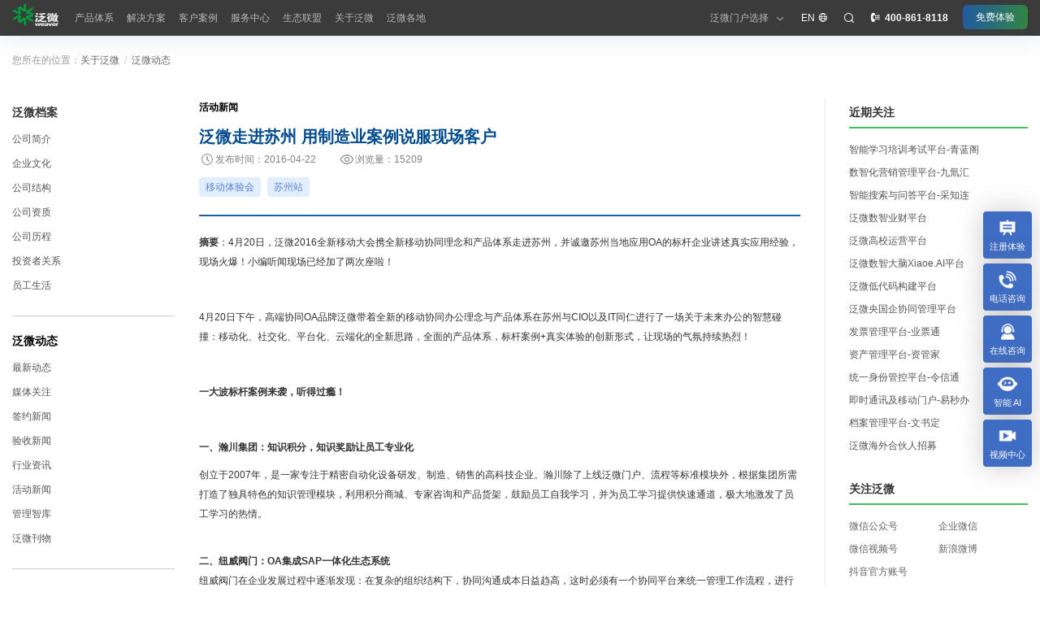

--- FILE ---
content_type: text/html
request_url: https://www.weaver.com.cn/subpage/aboutus/news/news-detail.html?id=10824
body_size: 2871
content:
<!DOCTYPE html>
<html>

<head>
	<meta charset="UTF-8">
	<meta name="format-detection" content="telephone=no">
	<meta name="viewport" content="minimal-ui">
	<meta name="viewport"
		content="width=device-width, initial-scale=1.0, user-scalable=no, minimum-scale=1.0, maximum-scale=1.0">

	<script src="/new/libs/jquery/jquery.js" type="text/javascript"></script>
	<script src='/subpage/aboutus/news/js/newsDetail.js'></script>
	<script>
		// 立即执行函数封装
		(function ($) {
			var _url = '//live.weaver.com.cn/homepage/interfaces/queryNewsdetail?id=' + getQueryParam('id')
			// var _url = 'http://172.16.111.32:8080/homepage/interfaces/queryNewsdetail?id=' + getQueryParam('id')
			$.ajax({
				url: _url,
				async: false, // 强制同步模式
				type: "GET",
				dataType: "jsonp",
				jsonp: 'jsonpcallback',
				success: function (data) {
					if (data.status === 1) {
						// 替换页面的TDK
						document.title = data.htitle;
						$('meta[name="keywords"]').attr('content', data.keyword)
						$('meta[name="description"]').attr('content', data.summary)

						$(function () {
							renderNewsDetail(data);
							newsDetailImg();
							
							$("#newsDetail").on('click', '.shareBtn', async function () {
								var link = window.location.href; // 要复制的链接
								try {
									await navigator.clipboard.writeText(link);
									alert("已复制至剪贴板！");
								} catch (err) {
									// 如果现代 API 失败，回退到旧方法
									const tempInput = document.createElement('textarea');
									tempInput.value = link;
									document.body.appendChild(tempInput);
									tempInput.select();
									document.execCommand('copy');
									document.body.removeChild(tempInput);
									alert("已复制至剪贴板！");
								}
							});
						})
					} else {
						window.location = '/index.html'
					}
				}
			});
		})(jQuery);
	</script>
	<title>泛微动态_新闻详情</title>
	<meta name="keywords" content="泛微，泛微动态">
	<meta name="description" content="泛微最新数智化解决方案、最新动态、行业资讯、媒体报道、活动新闻等" />
	<!-- 公共css文件 Start-->
	<link rel="shortcut icon" href="/img/favicon.ico">
	<link rel="stylesheet" type="text/css" href="/newsite/css/font.css" />
	<link rel="stylesheet" type="text/css" href="/newsite/css/public.css" />
	<link rel="stylesheet" type="text/css" href="/newsite/css/css.css" />
	<link rel="stylesheet" type="text/css" href="/newsite/public/css/header.css" />
	<link rel="stylesheet" type="text/css" href="/newsite/public/css/footer.css" />
	<link rel="stylesheet" type="text/css" href="/newsite/search/css.css" />
	<link rel="stylesheet" type="text/css" href="/newsite/search/search.css" />
	<!-- 公共css文件 End-->

	<link href="/subpage/css/subpage.css" rel="stylesheet" type="text/css" />
	<link href="/subpage/css/mainframeleft.css" rel="stylesheet" type="text/css" />
	<link href="/subpage/css/mainframeright.css" rel="stylesheet" type="text/css" />
	<link href="/subpage/aboutus/css/css.css" rel="stylesheet" type="text/css" />
	<link href="/subpage/aboutus/news/css/skeleton.css" rel="stylesheet" type="text/css" />
	<link href="/subpage/aboutus/news/css/newsDetail.css" rel="stylesheet" type="text/css" />
	<link href="/subpage/js/fancybox/jquery.fancybox.css" rel="stylesheet" type="text/css" />
	<link href="/newsite/libs/viewer/viewer.min.css" rel="stylesheet" type="text/css" />

	<!-- <link href="/subpage/aboutus/css/subpage.css" rel="stylesheet" type="text/css" /> -->

	<script src="/subpage/js/fancybox/jquery.fancybox.js"></script>
	<script type="text/javascript" src="/main/js/newCommon.js"></script>

	<!-- <script>
		if(window.isShowMobile){
				var style = document.createElement('style');
			style.type = 'text/css'; 
			style.innerHTML=".phone a{color:#fff!important;text-decoration:none;font-size:12px!important}#msg{bottom:40px!important;right:0!important;height:0}.menuitem{width:100%;height:32px;line-height:32px}.menuitem a{width:100%;line-height:32px;font-size:14px;font-weight:700;text-decoration:none!important;color:#333!important;display:block}.menuitem a:hover{background:#0f55c1}.centerspecialtocontent{font-family:Arial!important;font-size:14px!important;line-height:24px!important;color:#333;float:left;width:100%;padding-top:5px;height:100%}.toptitle{font-family:Arial!important;font-size:16px!important;color:#000!important;float:left;height:29px;width:100%;padding-top:6px}.centerspecialtotitle,table,td,tr{font-family:Arial!important;font-size:16px!important;line-height:24px!important}#detail,div,table{font-size:14px!important}.menugroup{border-bottom:1px solid #c4c4c4;padding-bottom:10px;margin-bottom:10px}.a4:link,.a4:visited{text-decoration:none;display:block;width:100%;line-height:100%}.a4:focus,.a4:hover{text-decoration:none}"; 
			document.getElementsByTagName('head').item(0).appendChild(style); 
		}
	</script> -->
	<style>
		.toptitle {
			font-size: 12px !important;
			line-height: 24px !important;
			margin-bottom: 8px;
			float: unset !important;
		}
	</style>
</head>
<script type="text/javascript">
	var topindex = 5;//顶部菜单序号
	var leftone = 1;//左侧一级菜单序号
	var lefttwo = 1;//左侧二级菜单在对应上级菜单中的序号
</script>

<body class="subbody">
	<!-- 头部文件Start -->
	<header id="header"></header>
	<div class="headertopbg"></div>
	<!-- 头部文件End -->

	<div class="crumbsmain_box">
		<div class="maincontainer">
			<div class="mobilecontainer">
				<div class="bootcontainer2">
					<div id="crumbs" data-index-2nd='4' data-index-3rd='2' data-index-4th='0'></div>
				</div>
			</div>
		</div>
	</div>

	<div class="subpagemainframe">
		<div class="maincontainer">
			<div class="mobilecontainer">
				<div class="bootcontainer2">
					<div class="subpagemainframebox">
						<div class="subpagemainframe_left">
							<!-- 左侧文件 -->
							<div id="leftAbout"></div>
						</div>
						<div class="subpagemainframe_centre">
							<!-- 中间部分头部Start -->
							<div id="content">
								<div id="newsDetail">
									<div id="detail" style="width:auto;height:auto;overflow:hidden;">
										<!-- <div id="top">
											<div class="toptitle skeleton skeleton-bigTitle">
											</div>
											<div class="topline"></div>
										</div> -->
										<div class="newsDetail_content">
											<div class="toptitle skeleton skeleton-bigTitle"></div>
											<div class="title">
												<div class="skeleton skeleton-title"></div>
											</div>
											<!-- <div class="hitNumbs">
												<div class="skeleton skeleton-date"></div>
											</div> -->
											<div class="skeleton skeleton-date"></div>
											<div class="skeleton skeleton-date"></div>
											<div class="topline"></div>
											<div class="content_text">
												<div class="skeleton skeleton-desc"></div>
												<div class="skeleton skeleton-desc"></div>
												<div class="skeleton skeleton-desc"></div>
												<div class="skeleton skeleton-desc"></div>
												<div class="skeleton skeleton-desc"></div>
												<div class="skeleton skeleton-desc"></div>
												<div class="skeleton skeleton-desc"></div>
											</div>
											<div class="plist">
												<div class="lastOne">
													<div class="skeleton skeleton-title"></div>
												</div>
												<div class="nextOne">
													<div class="skeleton skeleton-title"></div>
												</div>
											</div>
										</div>
									</div>

								</div>
								<div id="commomNewslist">
								</div>
								<!-- 中间部分尾部End -->
							</div>
						</div>
						<div class="subpagemainframe_right">
							<!-- 右侧文件 -->
							<div id="right"></div>
						</div>
					</div>
				</div>
			</div>
		</div>


		<!-- 尾部部分Start -->
		<footer id="footer"></footer>
		<!-- 尾部部分End -->


		<link rel="stylesheet" type="text/css" href="/newsite/css/media.css" />
		<script type="text/javascript" src="/new/weanumber.js"></script>


		<script src="/newsite/public/common.js" type="text/javascript"></script>
		<script src="/new/libs/bootstrap/js/bootstrap.min.js " type="text/javascript "></script>
		<script src="/new/libs/bootstrap/js/ie-emulation-modes-warning.js " type="text/javascript "></script>
		<script src="/newsite/libs/viewer/viewer.min.js" type="text/javascript "></script>
		<!-- <script>
	$(function(){
		setTimeout(function(){
            $('.about .news-list-12').addClass('active')
        },300)
	})
</script> -->

</body>

</html>

--- FILE ---
content_type: text/html
request_url: https://www.weaver.com.cn/newsite/public/common/header.html
body_size: 10324
content:
<div id="headerPcNav" class="header">
    <div class="maincontainer">
        <div class="mobilecontainer">
            <div class="bootcontainer2">
                <div class="headerboxleft">
                    <div class="toplogo toplogoPC">
                        <h1>
                            <a href="/">
                                <img class="logodark" src="/newsite/images/logo_dark.png" alt="到泛微首页" title="到泛微首页">
                                <img class="logolight" src="/newsite/images/logo_light.png" alt="到泛微首页" title="到泛微首页">
                            </a>
                        </h1>
                    </div>
                    <div class="toplogo toplogoMobile">
                        <a href="/">
                            <img src="/newsite/images/logo_light.png" alt="">
                        </a>
                    </div>
                    <div class="sloan_qualified">
                        主板上市公司·腾讯战略投资
                    </div>
                    <div id='topmenu'> </div>
                </div>
                <div class="headerboxright">
                    <div class="toppage_portal">
                        <div class="portal_text">
                            <a href="javascript:void(0);" class="portallink">
                                <span>泛微门户选择</span>
                                <i class="iconfont icon-xiala- portallinkico"></i>
                            </a>
                            <div class="portal_options">
                                <ul>
                                    <li>
                                        <a href="//www.e-cology.com.cn" target="_blank">
                                            客户门户
                                        </a>
                                    </li>
                                    <li>
                                        <a href="//www.e-cology.com.cn" target="_blank">
                                            代理门户
                                        </a>
                                    </li>
                                    <li>
                                        <a href="//www.e-cology.com.cn" target="_blank">
                                            员工门户
                                        </a>
                                    </li>
                                    <li>
                                        <a href="//www.e-cology.com.cn" target="_blank">
                                            供应门户
                                        </a>
                                    </li>
                                </ul>
                            </div>
                        </div>
                    </div>
                    <div class="toppage_language">
                        <a href="//global.weaver.com.cn/" target="_blank">
                            <span>EN</span>
                            <i class="iconfont icon-yuyan"></i>
                        </a>
                    </div>
                    <div class="toppage_search">
                        <a id="btn-search" href="javascript:void(0);">
                            <i class="iconfont icon-sousuo2"></i>
                        </a>
                    </div>
                    <div class="toppage_tel">
                        <a href="tel:400-861-8118">
                            <i class="iconfont icon-dianhua"></i>
                            <span>400-861-8118</span>
                        </a>
                    </div>
                    <div class="toppage_tiyan">
                        <a href="javascript:void(0);" class="apply">
                            免费体验
                        </a>
                    </div>
                    <div class="toppage_navmenu">
                        <a href="javascript:void(0);" class="navMenu">
                            <span></span>
                            <span></span>
                            <span></span>
                        </a>
                    </div>
                </div>
            </div>
        </div>
    </div>
</div>
</div>

<!-- 搜索·页面 -->
<div class="search">
    <button id="btn-search-close" class="btn btn--search-close" aria-label="Close search form">
        关闭
    </button>
    <div class="search__form">
        <input class="search__input" id="searchtxt" type="search" placeholder="关键词" autocomplete="off" autocorrect="off"
            autocapitalize="off" spellcheck="false" />
        <span class="search__info">请搜索新闻关键词</span>
    </div>
    <form class="search__form_true" method="get" action="/subpage/aboutus/news/search.html"
        onkeydown="if(event.keyCode==13){return false;}">
        <input class="search__input_true" id="search__input_true" name="searchtxt" type="search" placeholder="关键词"
            autocomplete="off" autocorrect="off" autocapitalize="off" spellcheck="false" />
    </form>
    <div class="search__related">
        <div class="search__suggestion">
            <h3>我们可以建议么?</h3>
            <p>数智化办公，数字化办公，移动办公，协同办公，OA，OA系统，低代码平台，电子签章，电子档案</p>
        </div>
        <div class="search__suggestion">
            <h3>是这些么?</h3>
            <p>数智化办公，OA，电子签章，电子合同</p>
        </div>
    </div>
</div>
<!-- /search -->

<!-- 移动端·隐藏菜单 -->
<div class="hiddenMenu">
    <div class="hiddenMenubox">
        <div class="hometopmenu-main">
            <div class="hometopmenu-main-item isCurrent">
                <a href="javascript:;">产品体系</a>
            </div>
            <div class="hometopmenu-main-item">
                <a href="javascript:;">解决方案</a>
            </div>
            <div class="hometopmenu-main-item">
                <a href="javascript:;">客户案例</a>
            </div>
            <div class="hometopmenu-main-item">
                <a href="javascript:;">服务中心</a>
            </div>
            <div class="hometopmenu-main-item">
                <a href="javascript:;">生态联盟</a>
            </div>
            <div class="hometopmenu-main-item">
                <a href="javascript:;">关于泛微</a>
            </div>
            <div class="hometopmenu-main-item">
                <a href="javascript:;">泛微各地</a>
            </div>
        </div>
        <div class="hometopmenu-sub currentTab">
            <div class="hometopmenu-sub-title">
                <a href="/subpage/products/index.html" target="_blank">
                    数字化产品体系
                    <i class="iconfont icon-xiala- hometopmenu-icon"></i>
                </a>
            </div>
            <div class="hometopmenu-sub-content">
                <div class="hometopmenu-sub-collapse-item">
                    <div class="hometopmenu-collapse-title">
                        <a href="javascript:;">
                            办公产品
                            <i class="iconfont icon-xiala- hometopmenu-icon"></i>
                        </a>
                    </div>
                    <ul class="list-item">
                        <li>
                            <a href="javascript:void(0);" onclick='jumpHref("//www.weaver.com.cn/e10")'>
                                大中型组织运营平台
                            </a>
                        </li>
                        <li>
                            <a href="javascript:void(0);" onclick='jumpHref("https://www.e-office.cn/?s=1")'>
                                中小型组织办公平台
                            </a>
                        </li>
                        <li>
                            <a href="javascript:void(0);" onclick='jumpHref("https://eteams.cn/")'>
                                SaaS云平台
                            </a>
                        </li>
                        <!-- <li>
                            <a href="javascript:void(0);" onclick='jumpHref("//www.yimiaoban.com/")'>
                                移动办公OA
                            </a>
                        </li> -->
                        <li>
                            <a href="javascript:void(0);" onclick='jumpHref("https://qx.weaver.com.cn/")'>
                                企业微信办公
                            </a>
                        </li>
                    </ul>
                </div>
                <div class="hometopmenu-sub-collapse-item">
                    <div class="hometopmenu-collapse-title">
                        <a href="javascript:;">
                            业务专项
                            <i class="iconfont icon-xiala- hometopmenu-icon"></i>
                        </a>
                    </div>
                    <ul class="list-item">
                        <li>
                            <a href="javascript:void(0);" onclick='jumpHref("//www.jucailin.com")'>
                                人事管理·聚才林
                            </a>
                        </li>
                        <li>
                            <a href="javascript:void(0);" onclick='jumpHref("//www.caizhilian.com")'>
                                知识管理·采知连
                            </a>
                        </li>
                        <li>
                            <a href="javascript:void(0);" onclick='jumpHref("//www.jiuchuanhui.com")'>
                                营销管理·九氚汇
                            </a>
                        </li>
                        <li>
                            <a href="javascript:void(0);" onclick='jumpHref("//www.jincenda.com")'>
                                合同管理·今承达
                            </a>
                        </li>
                        <li>
                            <a href="javascript:void(0);" onclick='jumpHref("//www.shijinran.com")'>
                                项目管理·事井然
                            </a>
                        </li>
                        <li>
                            <a href="javascript:void(0);" onclick='jumpHref("//www.mukelin.com")'>
                                客服管理·睦客邻
                            </a>
                        </li>
                        <li>
                            <a href="javascript:void(0);" onclick='jumpHref("//www.jingqiaotong.com")'>
                                采购管理·京桥通
                            </a>
                        </li>
                        <li>
                            <a href="javascript:void(0);" onclick='jumpHref("//www.qiyecen.com")'>
                                费控管理·齐业成
                            </a>
                        </li>
                        <li>
                            <a href="javascript:void(0);" onclick='jumpHref("//www.qianliling.com")'>
                                流程自动化·千里聆
                            </a>
                        </li>
                        <li>
                            <a href="javascript:void(0);" onclick='jumpHref("//www.wenshuding.com")'>
                                档案管理·文书定
                            </a>
                        </li>
                        <li>
                            <a href="javascript:void(0);" onclick='jumpHref("//www.yimiaoban.com")'>
                                即时通讯·易秒办
                            </a>
                        </li>
                        <li>
                            <a href="javascript:void(0);" onclick='jumpHref("//www.lingxintong.com")'>
                                统一身份·令信通
                            </a>
                        </li>
                        <li>
                            <a href="javascript:void(0);" onclick='jumpHref("//www.ziguanjia.com")'>
                                资产管理·资管家
                            </a>
                        </li>
                        <li>
                            <a href="javascript:void(0);" onclick='jumpHref("//www.yepiaotong.com")'>
                                发票管理·业票通
                            </a>
                        </li>
                        <li>
                            <a href="javascript:void(0);" onclick='jumpHref("//www.qinglange.com")'>
                                学习培训考试·青蓝阁
                            </a>
                        </li>
                    </ul>
                </div>
                <div class="hometopmenu-sub-collapse-item">
                    <div class="hometopmenu-collapse-title">
                        <a href="javascript:;">
                            平台产品
                            <i class="iconfont icon-xiala- hometopmenu-icon"></i>
                        </a>
                    </div>
                    <ul class="list-item">                      
                        <li>
                            <a href="//www.weaver.com.cn/new/product/EIP/index.html" target="_blank">
                                门户引擎
                            </a>
                        </li>
                        <li>
                            <a href="//www.weaver.com.cn/new/product/BPM/index.html" target="_blank">
                                工作流引擎
                            </a>
                        </li>
                        <li>
                            <a href="javascript:void(0);" onclick='jumpHref("https://esb.weaver.com.cn/")'>
                                esb集成平台
                            </a>
                        </li>
                        <li>
                            <a href="javascript:void(0);" onclick='jumpHref("//www.e-builder.cn/")'>
                                低代码平台
                            </a>
                        </li>
                        <li>
                            <a href="javascript:void(0);" onclick='jumpHref("//xiaoe.ai/")'>
                                智能化平台
                            </a>
                        </li>
                    </ul>
                </div>
                <div class="hometopmenu-sub-collapse-item">
                    <div class="hometopmenu-collapse-title">
                        <a href="javascript:;">
                            数字可信
                            <i class="iconfont icon-xiala- hometopmenu-icon"></i>
                        </a>
                    </div>
                    <ul class="list-item">
                        <li>
                            <a href="javascript:void(0);" onclick='jumpHref("https://e-identity.cn/")'>
                                数字身份
                            </a>
                        </li>
                        <li>
                            <a href="/specialpage/digitals/esign/index.html" target="_blank">
                                电子签章
                            </a>
                        </li>
                        <li>
                            <a href="/specialpage/digitals/sealcontrol/index.html" target="_blank">
                                印控管理
                            </a>
                        </li>
                        <li>
                            <a href="/specialpage/digitals/evidence/index.html" target="_blank">
                                数据存证
                            </a>
                        </li>
                    </ul>
                </div>
                <div class="hometopmenu-sub-collapse-item">
                    <div class="hometopmenu-collapse-title">
                        <a href="javascript:;">
                            政务信创
                            <i class="iconfont icon-xiala- hometopmenu-icon"></i>
                        </a>
                    </div>
                    <ul class="list-item">
                        <li>
                            <a href="javascript:void(0);" onclick='jumpHref("//www.e-nation.cn/")'>
                                智慧政务
                            </a>
                        </li>
                        <li>
                            <a href="//www.weaver.com.cn/new/product/xinchuang/index.html" target="_blank">
                                信创办公
                            </a>
                        </li>
                        <li>
                            <a href="javascript:void(0);" onclick='jumpHref("//guoqi.weaver.com.cn/")' target="_blank">
                                央国企办公
                            </a>
                        </li>
                        <li>
                            <a href="javascript:void(0);" onclick='jumpHref("//gx.weaver.com.cn/")' target="_blank">
                                高校办公
                            </a>
                        </li>
                    </ul>
                </div>
            </div>
        </div>
        <div class="hometopmenu-sub">
            <div class="hometopmenu-sub-title">
                <a href="/subpage/solutions/index.html" target="_blank">
                    数字化解决方案
                    <i class="iconfont icon-xiala- hometopmenu-icon"></i>
                </a>
            </div>
            <div class="hometopmenu-sub-content">
                <div class="hometopmenu-sub-collapse-item">
                    <div class="hometopmenu-collapse-title">
                        <a href="javascript:;">
                            政务/信创方案
                            <i class="iconfont icon-xiala- hometopmenu-icon"></i>
                        </a>
                    </div>
                    <ul class="list-item">
                        <li>
                            <a href="javascript:void(0);"
                                onclick='jumpHref("//www.e-nation.cn/solution/office/01")'>
                                数字纪检
                            </a>
                        </li>
                        <li>
                            <a href="javascript:void(0);"
                                onclick='jumpHref("//www.e-nation.cn/solution/office/02")'>
                                智慧人大
                            </a>
                        </li>
                        <li>
                            <a href="javascript:void(0);"
                                onclick='jumpHref("//www.e-nation.cn/solution/office/03")'>
                                政协履职
                            </a>
                        </li>
                        <li>
                            <a href="javascript:void(0);"
                                onclick='jumpHref("//www.e-nation.cn/solution/office/10")'>
                                数字乡村
                            </a>
                        </li>
                        <li>
                            <a href="javascript:void(0);"
                                onclick='jumpHref("//www.e-nation.cn/product/basic/02")'>
                                智能公文
                            </a>
                        </li>
                        <li>
                            <a href="javascript:void(0);"
                                onclick='jumpHref("//www.e-nation.cn/product/basic/03/")'>
                                会议管理
                            </a>
                        </li>
                        <li>
                            <a href="javascript:void(0);"
                                onclick='jumpHref("//www.e-nation.cn/product/basic/04")'>
                                督查督办
                            </a>
                        </li>
                        <li>
                            <a href="javascript:void(0);"
                                onclick='jumpHref("//www.e-nation.cn/product/basic/05")'>
                                信息采编
                            </a>
                        </li>
                        <li>
                            <a href="javascript:void(0);"
                                onclick='jumpHref("//www.e-nation.cn/product/business/03")'>
                                干部管理
                            </a>
                        </li>
                        <li>
                            <a class='hometopmenu-submentmore' href="javascript:void(0);"
                                onclick='jumpHref("//www.e-nation.cn/function.html")'>
                                更多方案
                            </a>
                        </li>
                    </ul>
                </div>
                <div class="hometopmenu-sub-collapse-item">
                    <div class="hometopmenu-collapse-title">
                        <a href="javascript:;">
                            专题方案
                            <i class="iconfont icon-xiala- hometopmenu-icon"></i>
                        </a>
                    </div>
                    <ul class="list-item">
                        <li>
                            <a href="//www.weaver.com.cn/new/solutions/digital/index.html" target="_blank">
                                数智化办公
                            </a>
                        </li>
                        <li>
                            <a href="javascript:void(0);" onclick='jumpHref("//xiaoe.ai/")'>
                                智能办公
                            </a>
                        </li>                      
                        <li>
                            <a href="//www.weaver.com.cn/new/product/BPM/index.html" target="_blank">
                                流程管理
                            </a>
                        </li>
                        <li>
                            <a href="//www.weaver.com.cn/new/product/group/index.html" target="_blank">
                                集团管控
                            </a>
                        </li>
                        <li>
                            <a href="//www.weaver.com.cn/new/product/target/index.html" target="_blank">
                                目标执行力
                            </a>
                        </li>
                        <li>
                            <a href="//www.weaver.com.cn/new/product/ThreePlus/index.html" target="_blank">
                                三重一大
                            </a>
                        </li>
                        <li>
                            <a href="//www.weaver.com.cn/new/product/risk/index.html" target="_blank">
                                风控管理
                            </a>
                        </li>
                        <li>
                            <a href="//www.weaver.com.cn/new/product/datacenter/index.html" target="_blank">
                                数据中心
                            </a>
                        </li>
                        <li>
                            <a href="//www.weaver.com.cn/new/product/fssc/index.html" target="_blank">
                                财务共享
                            </a>
                        </li>
                        <li>
                            <a href="//e-identity.cn/" target="_blank">
                                可信数字身份
                            </a>
                        </li>
                        <li>
                            <a href="//www.weaver.com.cn/new/product/finance/index.html" target="_blank">
                                业财税一体
                            </a>
                        </li>
                        <li>
                            <a class='hometopmenu-submentmore' href="//www.weaver.com.cn/subpage/solutions/index.html"
                                target="_blank">
                                更多方案
                            </a>
                        </li>
                    </ul>
                </div>
                <div class="hometopmenu-sub-collapse-item">
                    <div class="hometopmenu-collapse-title">
                        <a href="javascript:;">
                            行业方案
                            <i class="iconfont icon-xiala- hometopmenu-icon"></i>
                        </a>
                    </div>
                    <ul class="list-item">
                        <li>
                            <a href="/subpage/solutions/topic/industry_groupsolutions.html" target="_blank">
                                多元化集团
                            </a>
                        </li>
                        <li>
                            <a href="/subpage/solutions/topic/industry_manufacturesolutions.html" target="_blank">
                                制造行业
                            </a>
                        </li>
                        <li>
                            <a href="/subpage/solutions/topic/estate.html" target="_blank">
                                房地产业
                            </a>
                        </li>
                        <li>
                            <a href="/subpage/solutions/topic/it.html" target="_blank">
                                软件互联网
                            </a>
                        </li>
                        <li>
                            <a href="/subpage/solutions/topic/financial.html" target="_blank">
                                金融行业
                            </a>
                        </li>
                        <li>
                            <a href="/subpage/solutions/topic/Trade.html" target="_blank">
                                商业贸易
                            </a>
                        </li>
                        <li>
                            <a href="/subpage/solutions/topic/industry_agriculturesolutions.html" target="_blank">
                                农林牧渔
                            </a>
                        </li>
                        <li>
                            <a href="/subpage/solutions/topic/energy.html" target="_blank">
                                能源化工
                            </a>
                        </li>
                        <li>
                            <a href="/subpage/solutions/topic/education.html" target="_blank">
                                教育行业
                            </a>
                        </li>
                        <li>
                            <a href="/subpage/solutions/topic/consulting.html" target="_blank">
                                服务行业
                            </a>
                        </li>
                        <li>
                            <a href="/subpage/solutions/topic/institutes.html" target="_blank">
                                科研院所
                            </a>
                        </li>
                        <li>
                            <a href="/subpage/solutions/topic/hotel.html" target="_blank">
                                旅游酒店
                            </a>
                        </li>
                        <li>
                            <a href="/subpage/solutions/topic/medicine.html" target="_blank">
                                医疗卫生
                            </a>
                        </li>
                        <li>
                            <a href="/subpage/solutions/topic/organization.html" target="_blank">
                                公共组织
                            </a>
                        </li>
                        <li>
                            <a href="/subpage/solutions/topic/logistics.html" target="_blank">
                                物流交通
                            </a>
                        </li>
                        <li>
                            <a class='hometopmenu-submentmore'
                                href="/subpage/solutions/topic/industry_groupsolutions.html" target="_blank">
                                更多行业
                            </a>
                        </li>
                    </ul>
                </div>
            </div>
        </div>
        <div class="hometopmenu-sub">
            <div class="hometopmenu-sub-title">
                <a href="//www.weaver.com.cn/case/" target="_blank">
                    泛微客户案例库
                    <i class="iconfont icon-xiala- hometopmenu-icon"></i>
                </a>
            </div>
            <div class="hometopmenu-sub-content">
                <div class="hometopmenu-sub-collapse-item">
                    <div class="hometopmenu-collapse-title">
                        <a href="javascript:;">
                            政府单位
                            <i class="iconfont icon-xiala- hometopmenu-icon"></i>
                        </a>
                    </div>
                    <ul class="list-item">
                        <li class="half">
                            <a href="javascript:void(0);" style="cursor: default;">
                                <img src="/newsite/images/logo/government/nation_logo_01.png" alt="">
                            </a>
                        </li>
                        <li class="half">
                            <a href="javascript:void(0);" style="cursor: default;">
                                <img src="/newsite/images/logo/government/nation_logo_02.png" alt="">
                            </a>
                        </li>
                        <li class="half">
                            <a href="javascript:void(0);" style="cursor: default;">
                                <img src="/newsite/images/logo/government/nation_logo_03.png" alt="">
                            </a>
                        </li>
                        <li class="half">
                            <a href="javascript:void(0);" style="cursor: default;">
                                <img src="/newsite/images/logo/government/nation_logo_04.png" alt="">
                            </a>
                        </li>
                    </ul>
                </div>
                <div class="hometopmenu-sub-collapse-item">
                    <div class="hometopmenu-collapse-title">
                        <a href="javascript:;">
                            世界500强
                            <i class="iconfont icon-xiala- hometopmenu-icon"></i>
                        </a>
                    </div>
                    <ul class="list-item">
                        <li class="half">
                            <a href="https://www.weaver.com.cn/case/toDetail/5c7c8f644cde44918491c5085ec96280"
                                target="_blank">
                                <img src="/newsite/images/logo/world/case_logo_01.png" alt="">
                            </a>
                        </li>
                        <li class="half">
                            <a href="https://www.weaver.com.cn/case/toDetail/e6307b84a9094da8bc6b9e55abff35eb"
                                target="_blank">
                                <img src="/newsite/images/logo/world/case_logo_02.png" alt="">
                            </a>
                        </li>
                        <li class="half">
                            <a href="https://www.weaver.com.cn/case/toDetail/a10d5513eb1d4a0480a8003f07bcc173"
                                target="_blank">
                                <img src="/newsite/images/logo/world/case_logo_03.png" alt="">
                            </a>
                        </li>
                        <li class="half">
                            <a href="https://www.weaver.com.cn/case/toDetail/acce6aceee264f30a6c11b8398ba806e"
                                target="_blank">
                                <img src="/newsite/images/logo/world/case_logo_04.png" alt="">
                            </a>
                        </li>
                        <li class="half">
                            <a href="https://www.weaver.com.cn/case/toDetail/5c270903e221419d847de2cbff926362"
                                target="_blank">
                                <img src="/newsite/images/logo/world/case_logo_05.png" alt="">
                            </a>
                        </li>
                        <li class="half">
                            <a href="https://www.weaver.com.cn/case/toDetail/c32367356ae64b46bc22e47162e98fff"
                                target="_blank">
                                <img src="/newsite/images/logo/world/case_logo_06.png" alt="">
                            </a>
                        </li>
                        <li class="half">
                            <a href="https://www.weaver.com.cn/case/toDetail/32d73df322764224a3ce5b0608a4cf82"
                                target="_blank">
                                <img src="/newsite/images/logo/world/case_logo_07.png" alt="">
                            </a>
                        </li>
                        <li class="half">
                            <a href="https://www.weaver.com.cn/case/toDetail/24e67f568af94ccf9176a0c1763b33fd"
                                target="_blank">
                                <img src="/newsite/images/logo/world/case_logo_08.png" alt="">
                            </a>
                        </li>
                    </ul>
                </div>
                <div class="hometopmenu-sub-collapse-item">
                    <div class="hometopmenu-collapse-title">
                        <a href="javascript:;">
                            中国500强
                            <i class="iconfont icon-xiala- hometopmenu-icon"></i>
                        </a>
                    </div>
                    <ul class="list-item">
                        <li class="half">
                            <a href="https://www.weaver.com.cn/case/toDetail/410f752d883b4a9397a07f74092f40ec"
                                target="_blank">
                                <img src="/newsite/images/logo/china/case_logo_china_01.png" alt="">
                            </a>
                        </li>
                        <li class="half">
                            <a href="https://www.weaver.com.cn/case/toDetail/e7d294d7cf9e4e51b388cd73df3a64db"
                                target="_blank">
                                <img src="/newsite/images/logo/china/case_logo_china_02.png" alt="">
                            </a>
                        </li>
                        <li class="half">
                            <a href="https://www.weaver.com.cn/case/toDetail/576ce00febd14ad7aaf27a0e9652d3e7"
                                target="_blank">
                                <img src="/newsite/images/logo/china/case_logo_china_03.png" alt="">
                            </a>
                        </li>
                        <li class="half">
                            <a href="https://www.weaver.com.cn/case/toDetail/568ce5723c514539872754cfb8dff278"
                                target="_blank">
                                <img src="/newsite/images/logo/china/case_logo_china_04.png" alt="">
                            </a>
                        </li>
                        <li class="half">
                            <a href="https://www.weaver.com.cn/case/toDetail/03a8ddd5302e45a2a73b18e3e8f2288c"
                                target="_blank">
                                <img src="/newsite/images/logo/china/case_logo_china_05.png" alt="">
                            </a>
                        </li>
                        <li class="half">
                            <a href="https://www.weaver.com.cn/case/toDetail/11176307a8b64b5f8bfc39a5537adc5d"
                                target="_blank">
                                <img src="/newsite/images/logo/china/case_logo_china_06.png" alt="">
                            </a>
                        </li>
                        <li class="half">
                            <a href="https://www.weaver.com.cn/case/toDetail/248966790bdc43bbb3cb816268011d64"
                                target="_blank">
                                <img src="/newsite/images/logo/china/case_logo_china_07.png" alt="">
                            </a>
                        </li>
                        <li class="half">
                            <a href="https://www.weaver.com.cn/case/toDetail/af05612a55d541ab8b0ee1217066522a"
                                target="_blank">
                                <img src="/newsite/images/logo/china/case_logo_china_08.png" alt="">
                            </a>
                        </li>
                    </ul>
                </div>
                <div class="hometopmenu-sub-collapse-item">
                    <div class="hometopmenu-collapse-title">
                        <a href="javascript:;">
                            民营500强
                            <i class="iconfont icon-xiala- hometopmenu-icon"></i>
                        </a>
                    </div>
                    <ul class="list-item">
                        <li class="half">
                            <a href="https://www.weaver.com.cn/case/toDetail/4a2920116d364a228b2c335652e7d54b"
                                target="_blank">
                                <img src="/newsite/images/logo/list/case_logo_ss_01.png" alt="">
                            </a>
                        </li>
                        <li class="half">
                            <a href="https://www.weaver.com.cn/case/toDetail/ae950062488d48fe8e5e460ab873a729"
                                target="_blank">
                                <img src="/newsite/images/logo/list/case_logo_ss_02.png" alt="">
                            </a>
                        </li>
                        <li class="half">
                            <a href="https://www.weaver.com.cn/case/toDetail/4b93ead1a76c4fe59d072319f1ba3d26"
                                target="_blank">
                                <img src="/newsite/images/logo/list/case_logo_ss_03.png" alt="">
                            </a>
                        </li>
                        <li class="half">
                            <a href="https://www.weaver.com.cn/case/toDetail/480b4d80388c4be292da43ca5dc5679e"
                                target="_blank">
                                <img src="/newsite/images/logo/list/case_logo_ss_04.png" alt="">
                            </a>
                        </li>
                        <li class="half">
                            <a href="https://www.weaver.com.cn/case/toDetail/6f5257ce03f748828cbfe89da397c57b"
                                target="_blank">
                                <img src="/newsite/images/logo/list/case_logo_ss_05.png" alt="">
                            </a>
                        </li>
                        <li class="half">
                            <a href="https://www.weaver.com.cn/case/toDetail/8d6d4209cccb408cab0a8c02484ec04f"
                                target="_blank">
                                <img src="/newsite/images/logo/list/case_logo_ss_06.png" alt="">
                            </a>
                        </li>
                        <li class="half">
                            <a href="https://www.weaver.com.cn/case/toDetail/ca3de72962bb4ddbb728cba03cf7f5d2"
                                target="_blank">
                                <img src="/newsite/images/logo/list/case_logo_ss_07.png" alt="">
                            </a>
                        </li>
                        <li class="half">
                            <a href="https://www.weaver.com.cn/case/toDetail/6860cbb2ede64500a7427684bb1ab8c3"
                                target="_blank">
                                <img src="/newsite/images/logo/list/case_logo_ss_08.png" alt="">
                            </a>
                        </li>
                    </ul>
                </div>
                <div class="hometopmenu-sub-collapse-item">
                    <div class="hometopmenu-collapse-title">
                        <a href="javascript:;">
                            上市公司
                            <i class="iconfont icon-xiala- hometopmenu-icon"></i>
                        </a>
                    </div>
                    <ul class="list-item">
                        <li class="half">
                            <a href="https://www.weaver.com.cn/case/toDetail/2110fb7b00fe4a298582a37b42602448"
                                target="_blank">
                                <img src="/newsite/images/logo/private/case_logo_my_01.png" alt="">
                            </a>
                        </li>
                        <li class="half">
                            <a href="https://www.weaver.com.cn/case/toDetail/18ad77ac7fa043a1b4362df8aa61b276"
                                target="_blank">
                                <img src="/newsite/images/logo/private/case_logo_my_02.png" alt="">
                            </a>
                        </li>
                        <li class="half">
                            <a href="https://www.weaver.com.cn/case/toDetail/bf1e63d0375e4a81982ba04316241d25"
                                target="_blank">
                                <img src="/newsite/images/logo/private/case_logo_my_03.png" alt="">
                            </a>
                        </li>
                        <li class="half">
                            <a href="https://www.weaver.com.cn/case/toDetail/f827a2221b5f4677816d92b82b66f715"
                                target="_blank">
                                <img src="/newsite/images/logo/private/case_logo_my_04.png" alt="">
                            </a>
                        </li>
                        <li class="half">
                            <a href="https://www.weaver.com.cn/case/toDetail/2f521e379ec442f1ae77f7028216b7cd"
                                target="_blank">
                                <img src="/newsite/images/logo/private/case_logo_my_05.png" alt="">
                            </a>
                        </li>
                        <li class="half">
                            <a href="https://www.weaver.com.cn/case/toDetail/965e5e464a30497f885504c0c8e485e8"
                                target="_blank">
                                <img src="/newsite/images/logo/private/case_logo_my_06.png" alt="">
                            </a>
                        </li>
                        <li class="half">
                            <a href="https://www.weaver.com.cn/case/toDetail/929f7a8c35664b16802048bf5d9e4cf9"
                                target="_blank">
                                <img src="/newsite/images/logo/private/case_logo_my_07.png" alt="">
                            </a>
                        </li>
                        <li class="half">
                            <a href="https://www.weaver.com.cn/case/toDetail/c3564f87378f48a29e711c5b4e5a16c8"
                                target="_blank">
                                <img src="/newsite/images/logo/private/case_logo_my_08.png" alt="">
                            </a>
                        </li>
                    </ul>
                </div>
            </div>
        </div>
        <div class="hometopmenu-sub">
            <div class="hometopmenu-sub-title">
                <a href="/subpage/service/index.html" target="_blank">
                    泛微服务中心
                    <i class="iconfont icon-xiala- hometopmenu-icon"></i>
                </a>
            </div>
            <div class="hometopmenu-sub-content">
                <div class="hometopmenu-sub-collapse-item">
                    <div class="hometopmenu-collapse-title">
                        <a href="javascript:;">
                            咨询服务
                            <i class="iconfont icon-xiala- hometopmenu-icon"></i>
                        </a>
                    </div>
                    <ul class="list-item">
                        <li>
                            <a href="/subpage/service/consulting/institute.html" target="_blank">
                                协同管理研究院
                            </a>
                        </li>
                        <li>
                            <a href="/subpage/service/consulting/proficient.html" target="_blank">
                                协同管理专家库
                            </a>
                        </li>
                        <li>
                            <a href="/subpage/service/consulting/theory_jz.html" target="_blank">
                                协同矩阵模型
                            </a>
                        </li>
                        <li>
                            <a href="/subpage/service/consulting/theory_cl.html" target="_blank">
                                齿轮联动模型
                            </a>
                        </li>
                        <li>
                            <a href="/subpage/service/consulting/consultsystem.html" target="_blank">
                                咨询体系
                            </a>
                        </li>
                    </ul>
                </div>
                <div class="hometopmenu-sub-collapse-item">
                    <div class="hometopmenu-collapse-title">
                        <a href="javascript:;">
                            实施服务
                            <i class="iconfont icon-xiala- hometopmenu-icon"></i>
                        </a>
                    </div>
                    <ul class="list-item">
                        <li>
                            <a href="/subpage/service/implement/implementationrule.html" target="_blank">
                                实施方法
                            </a>
                        </li>
                        <li>
                            <a href="/subpage/service/implement/implementationstep.html" target="_blank">
                                实施步骤
                            </a>
                        </li>
                        <li>
                            <a href="/subpage/service/implement/prototype.html" target="_blank">
                                原型逼近法
                            </a>
                        </li>
                        <li>
                            <a href="/subpage/service/implement/sequential.html" target="_blank">
                                循序渐进法
                            </a>
                        </li>
                    </ul>
                </div>
                <div class="hometopmenu-sub-collapse-item">
                    <div class="hometopmenu-collapse-title">
                        <a href="javascript:;">
                            售后服务
                            <i class="iconfont icon-xiala- hometopmenu-icon"></i>
                        </a>
                    </div>
                    <ul class="list-item">
                        <li>
                            <a href="/subpage/service/aftermarket/faq.html" target="_blank">
                                常见问题
                            </a>
                        </li>
                        <li>
                            <a href="/subpage/service/training.html" target="_blank">
                                产品培训
                            </a>
                        </li>
                        <li>
                            <a href="/subpage/service/download/index.html" target="_blank">
                                资料下载专区
                            </a>
                        </li>
                        <li>
                            <a href="https://www.weaver.com.cn/new/product/expert/index.html" target="_blank">
                                各地负责人
                            </a>
                        </li>
                    </ul>
                </div>
                <div class="hometopmenu-sub-collapse-item">
                    <div class="hometopmenu-collapse-title">
                        <a href="javascript:;">
                            授权验证
                            <i class="iconfont icon-xiala- hometopmenu-icon"></i>
                        </a>
                    </div>
                    <ul class="list-item">
                        <li>
                            <a href="/subpage/authorization/verification.html" target="_blank">
                                授权验证
                            </a>
                        </li>
                        <li>
                            <a href="/subpage/authorization/report.html" target="_blank">
                                盗版举报
                            </a>
                        </li>
                        <li>
                            <a href="/subpage/authorization/safety.html" target="_blank">
                                安全提醒
                            </a>
                        </li>
                        <li>
                            <a href="/subpage/authorization/letter.html" target="_blank">
                                无关联企业关系声明
                            </a>
                        </li>
                    </ul>
                </div>
            </div>
        </div>
        <div class="hometopmenu-sub">
            <div class="hometopmenu-sub-title">
                <a href="/subpage/cooperation/index.html" target="_blank">
                    泛微生态联盟
                    <i class="iconfont icon-xiala- hometopmenu-icon"></i>
                </a>
            </div>
            <div class="hometopmenu-sub-content">
                <div class="hometopmenu-sub-collapse-item">
                    <div class="hometopmenu-collapse-title">
                        <a href="javascript:;">
                            高端联盟
                            <i class="iconfont icon-xiala- hometopmenu-icon"></i>
                        </a>
                    </div>
                    <ul class="list-item">
                        <li class="half">
                            <a href="https://www.weaver.com.cn/market/sap/index.html" target="_blank">
                                <img class="img" src="https://www.weaver.com.cn/main/images/lm1.png" alt="">
                            </a>
                        </li>
                        <li class="half">
                            <a href="/subpage/aboutus/news/news-detail.html?id=16604" target="_blank">
                                <img class="img" src="https://www.weaver.com.cn/main/images/lm2.png" alt="">
                            </a>
                        </li>
                        <li class="half">
                            <a href="/subpage/aboutus/news/news-detail.html?id=4790" target="_blank">
                                <img class="img" src="https://www.weaver.com.cn/main/images/lm3.png" alt="">
                            </a>
                        </li>
                        <li class="half">
                            <a href="/subpage/aboutus/news/news-detail.html?id=22504" target="_blank">
                                <img class="img" src="https://www.weaver.com.cn/main/images/lm4.png" alt="">
                            </a>
                        </li>
                    </ul>
                </div>
                <div class="hometopmenu-sub-collapse-item">
                    <div class="hometopmenu-collapse-title">
                        <a href="javascript:;">
                            泛微代理
                            <i class="iconfont icon-xiala- hometopmenu-icon"></i>
                        </a>
                    </div>
                    <ul class="list-item">
                        <li>
                            <a href="/subpage/cooperation/agent/declaration.html" target="_blank">
                                代理招募
                            </a>
                        </li>
                        <li>
                            <a href="/subpage/cooperation/agent/policy.html" target="_blank">
                                代理政策
                            </a>
                        </li>
                        <li>
                            <a href="/subpage/cooperation/agent/support.html" target="_blank">
                                代理支持
                            </a>
                        </li>
                        <li>
                            <a href="/subpage/cooperation/agent/apply.html" target="_blank">
                                申请加入
                            </a>
                        </li>
                        <li>
                            <a href="https://www.weaver.com.cn/new/product/expert/index.html" target="_blank">
                                各地负责人
                            </a>
                        </li>
                    </ul>
                </div>
                <div class="hometopmenu-sub-collapse-item">
                    <div class="hometopmenu-collapse-title">
                        <a href="javascript:;">
                            伙伴联盟
                            <i class="iconfont icon-xiala- hometopmenu-icon"></i>
                        </a>
                    </div>
                    <ul class="list-item">
                        <li>
                            <a href="/subpage/cooperation/partner/declaration.html" target="_blank">
                                联盟宣言
                            </a>
                        </li>
                        <li>
                            <a href="/subpage/cooperation/partner/apply.html" target="_blank">
                                申请联盟
                            </a>
                        </li>
                        <li>
                            <a href="https://eteams.cn/partner" target="_blank">
                                云聚伙伴计划
                            </a>
                        </li>
                        <li>
                            <a href="/subpage/cooperation/partner/List.html" target="_blank">
                                合作伙伴名录
                            </a>
                        </li>
                    </ul>
                </div>
                <div class="hometopmenu-sub-collapse-item">
                    <div class="hometopmenu-collapse-title">
                        <a href="javascript:;">
                            诚征合作伙伴
                            <i class="iconfont icon-xiala- hometopmenu-icon"></i>
                        </a>
                    </div>
                    <ul class="list-item">
                        <li>
                            <a href="/subpage/apply/partnerapply.html?index=1" target="_blank">
                                系统集成商
                            </a>
                        </li>
                        <li>
                            <a href="/subpage/apply/partnerapply.html?index=2" target="_blank">
                                IT服务商
                            </a>
                        </li>
                        <li>
                            <a href="/subpage/apply/partnerapply.html?index=3" target="_blank">
                                行业软件提供商
                            </a>
                        </li>
                        <li>
                            <a href="/subpage/apply/partnerapply.html?index=4" target="_blank">
                                管理咨询机构
                            </a>
                        </li>
                        <li>
                            <a href="/subpage/apply/partnerapply.html?index=5" target="_blank">
                                企业培训机构
                            </a>
                        </li>
                        <li>
                            <a href="/subpage/apply/partnerapply.html?index=6" target="_blank">
                                网络服务提供商
                            </a>
                        </li>
                        <li>
                            <a href="/subpage/apply/partnerapply.html?index=7" target="_blank">
                                电信运营商
                            </a>
                        </li>
                    </ul>
                </div>
            </div>
        </div>
        <div class="hometopmenu-sub">
            <div class="hometopmenu-sub-title">
                <a href="/subpage/aboutus/index.html" target="_blank">
                    关于泛微
                    <i class="iconfont icon-xiala- hometopmenu-icon"></i>
                </a>
            </div>
            <div class="hometopmenu-sub-content">
                <div class="hometopmenu-sub-collapse-item">
                    <div class="hometopmenu-collapse-title">
                        <a href="javascript:;">
                            泛微档案
                            <i class="iconfont icon-xiala- hometopmenu-icon"></i>
                        </a>
                    </div>
                    <ul class="list-item">
                        <li>
                            <a href="/subpage/aboutus/file/introduction.html" target="_blank">
                                公司简介
                            </a>
                        </li>
                        <li>
                            <a href="/subpage/aboutus/file/culture.html" target="_blank">
                                企业文化
                            </a>
                        </li>
                        <li>
                            <a href="/subpage/aboutus/file/structure.html" target="_blank">
                                公司结构
                            </a>
                        </li>
                        <li>
                            <a href="/subpage/aboutus/file/qualifications.html" target="_blank">
                                公司资质
                            </a>
                        </li>
                        <li>
                            <a href="/subpage/aboutus/file/course.html" target="_blank">
                                公司历程
                            </a>
                        </li>
                        <li>
                            <a href="/subpage/aboutus/news/listed.html" target="_blank">
                                投资者关系
                            </a>
                        </li>
                        <li>
                            <a href="/subpage/aboutus/file/weaver_life.html" target="_blank">
                                员工生活
                            </a>
                        </li>
                    </ul>
                </div>
                <div class="hometopmenu-sub-collapse-item">
                    <div class="hometopmenu-collapse-title">
                        <a href="javascript:;">
                            相关声明
                            <i class="iconfont icon-xiala- hometopmenu-icon"></i>
                        </a>
                    </div>
                    <ul class="list-item">
                        <li>
                            <a href="/subpage/aboutus/fame/copyright.html" target="_blank">
                                版权政策
                            </a>
                        </li>
                        <li>
                            <a href="/subpage/aboutus/fame/state.html" target="_blank">
                                法律声明
                            </a>
                        </li>
                        <li>
                            <a href="/subpage/aboutus/fame/clause.html" target="_blank">
                                使用条款
                            </a>
                        </li>
                        <li>
                            <a href="/subpage/aboutus/fame/antifraud.html" target="_blank">
                                反诈提醒
                            </a>
                        </li>
                        <li>
                            <!-- <a href="/subpage/aboutus/fame/statement.html" target="_blank"> -->
                            <a href="/subpage/authorization/letter.html" target="_blank">
                                无关联企业关系声明
                            </a>
                        </li>
                        <li>
                            <a href="https://live.weaver.com.cn/website/idx/videoCenter" target="_blank">
                                泛微视频中心
                            </a>
                        </li>
                    </ul>
                </div>
                <div class="hometopmenu-sub-collapse-item">
                    <div class="hometopmenu-collapse-title">
                        <a href="javascript:;">
                            诚聘英才
                            <i class="iconfont icon-xiala- hometopmenu-icon"></i>
                        </a>
                    </div>
                    <ul class="list-item">
                        <li>
                            <a href="https://www.weaver.com.cn/recruit/social.html" target="_blank">
                                社会招聘
                            </a>
                        </li>
                        <li>
                            <a href="//www.weaver.com.cn/recruit/weaveru.html" target="_blank">
                                校园招聘
                            </a>
                        </li>
                        <li>
                            <a href="/subpage/aboutus/careers/elite-program.html" target="_blank">
                                回流精英计划
                            </a>
                        </li>
                        <li>
                            <a href="https://www.weaver.com.cn/new/product/expert/index.html" target="_blank">
                                各地负责人
                            </a>
                        </li>
                        <li>
                            <a href="https://www.weaver.com.cn/subpage/aboutus/news/news-detail.html?id=26376"
                                target="_blank">
                                海外招募
                            </a>
                        </li>
                    </ul>
                </div>
                <div class="hometopmenu-sub-collapse-item">
                    <div class="hometopmenu-collapse-title">
                        <a href="javascript:;">
                            泛微动态
                            <i class="iconfont icon-xiala- hometopmenu-icon"></i>
                        </a>
                    </div>
                    <ul class="list-item">
                        <li>
                            <a href="/subpage/aboutus/news/news-list-26.html" target="_blank">
                                最新动态
                            </a>
                        </li>
                        <li>
                            <a href="/subpage/aboutus/news/news-list-28.html" target="_blank">
                                媒体关注
                            </a>
                        </li>
                        <li>
                            <a href="/subpage/aboutus/news/news-list-12.html" target="_blank">
                                签约新闻
                            </a>
                        </li>
                        <li>
                            <a href="/subpage/aboutus/news/news-list-18.html" target="_blank">
                                验收新闻
                            </a>
                        </li>
                        <li>
                            <a href="/subpage/aboutus/news/news-list-24.html" target="_blank">
                                活动新闻
                            </a>
                        </li>
                        <li>
                            <a href="/subpage/aboutus/news/news-list-38.html" target="_blank">
                                管理智库
                            </a>
                        </li>
                        <li>
                            <a href="/subpage/aboutus/news/magazine_1.html" target="_blank">
                                泛微刊物
                            </a>
                        </li>
                    </ul>
                </div>
                <div class="hometopmenu-sub-collapse-item">
                    <div class="hometopmenu-collapse-title">
                        <a href="javascript:;">
                            品牌活动
                            <i class="iconfont icon-xiala- hometopmenu-icon"></i>
                        </a>
                    </div>
                    <ul class="list-item">
                        <li>
                            <a href="//www.weaver.com.cn/market/yc/index.html" target="_blank">
                                数智业财创新大会
                            </a>
                        </li>
                        <li>
                            <a href="//www.weaver.com.cn/market/xiaoe/index.html" target="_blank">
                                数智大脑Xiaoe.AI体验大会
                            </a>
                        </li>
                        <li>
                            <a href="//www.weaver.com.cn/market/lowcode/index.html" target="_blank">
                                数字化应用·低代码体验大会
                            </a>
                        </li>
                        <li>
                            <a href="https://www.weaver.com.cn/market/digital2023/" target="_blank">
                                数字化运营平台体验大会
                            </a>
                        </li>
                        <li>
                            <a href="https://www.weaver.com.cn/market/wechat/" target="_blank">
                                内外协同体验大会
                            </a>
                        </li>
                        <li>
                            <a href="https://www.weaver.com.cn/market/eSign/index.html" target="_blank">
                                电子签章体验大会
                            </a>
                        </li>
                        <!-- <li>
                            <a href="https://www.weaver.com.cn/market/3trends/" target="_blank">
                                E9新品体验大会
                            </a>
                        </li> -->
                        <li>
                            <a href="https://www.weaver.com.cn/market/emobile/index.html" target="_blank">
                                移动办公大会
                            </a>
                        </li>
                        <!-- <li>
                            <a href="/subpage/aboutus/news/news-list-24.html" target="_blank">
                                活动动态
                            </a>
                        </li> -->
                        <!-- <li>
                            <a href="https://www.weaver.com.cn/market/event/" target="_blank">
                                活动回顾
                            </a>
                        </li> -->
                    </ul>
                </div>
            </div>
        </div>
        <div class="hometopmenu-sub">
            <div class="hometopmenu-sub-title">
                <a href="/subpage/contact/index.html" target="_blank">
                    泛微各地服务区域
                    <i class="iconfont icon-xiala- hometopmenu-icon"></i>
                </a>
            </div>
            <div class="hometopmenu-sub-content">
                <div class="hometopmenu-sub-collapse-item">
                    <div class="hometopmenu-collapse-title">
                        <a href="javascript:;">
                            华东地区
                            <i class="iconfont icon-xiala- hometopmenu-icon"></i>
                        </a>
                    </div>
                    <ul class="list-item">
                        <li>
                            <a href="/subpage/contact/index.html#sh" target="_blank">
                                上海
                            </a>
                        </li>
                        <li>
                            <a href="/subpage/contact/index.html#hz" target="_blank">
                                杭州
                            </a>
                        </li>
                        <li>
                            <a href="/subpage/contact/index.html#nb" target="_blank">
                                宁波
                            </a>
                        </li>
                        <li>
                            <a href="/subpage/contact/index.html#jh" target="_blank">
                                金华
                            </a>
                        </li>
                        <li>
                            <a href="/subpage/contact/index.html#wz" target="_blank">
                                温州
                            </a>
                        </li>
                        <li>
                            <a href="/subpage/contact/index.html#tz" target="_blank">
                                台州
                            </a>
                        </li>
                        <li>
                            <a href="/subpage/contact/index.html#jx" target="_blank">
                                嘉兴
                            </a>
                        </li>
                        <li>
                            <a href="/subpage/contact/index.html#sx" target="_blank">
                                绍兴
                            </a>
                        </li>
                        <li>
                            <a href="/subpage/contact/index.html#lis" target="_blank">
                                丽水
                            </a>
                        </li>
                        <li>
                            <a class='hometopmenu-submentmore' href="/subpage/contact/index.html#huz" target="_blank">
                                更多
                            </a>
                        </li>
                    </ul>
                </div>
                <div class="hometopmenu-sub-collapse-item">
                    <div class="hometopmenu-collapse-title">
                        <a href="javascript:;">
                            华北地区
                            <i class="iconfont icon-xiala- hometopmenu-icon"></i>
                        </a>
                    </div>
                    <ul class="list-item">
                        <li>
                            <a href="/subpage/contact/index.html#bj" target="_blank">
                                北京
                            </a>
                        </li>
                        <li>
                            <a href="/subpage/contact/index.html#tj" target="_blank">
                                天津
                            </a>
                        </li>
                        <li>
                            <a href="/subpage/contact/index.html#ty2" target="_blank">
                                太原
                            </a>
                        </li>
                        <li>
                            <a href="/subpage/contact/index.html#changz" target="_blank">
                                长治
                            </a>
                        </li>
                        <li>
                            <a href="/subpage/contact/index.html#dt" target="_blank">
                                大同
                            </a>
                        </li>
                        <li>
                            <a href="/subpage/contact/index.html#ts" target="_blank">
                                唐山
                            </a>
                        </li>
                        <li>
                            <a href="/subpage/contact/index.html#chd" target="_blank">
                                承德
                            </a>
                        </li>
                        <li>
                            <a href="/subpage/contact/index.html#bt" target="_blank">
                                包头
                            </a>
                        </li>
                        <li>
                            <a href="/subpage/contact/index.html#sjz" target="_blank">
                                石家庄
                            </a>
                        </li>
                        <li>
                            <a class='hometopmenu-submentmore' href="/subpage/contact/index.html#qhd" target="_blank">
                                更多
                            </a>
                        </li>
                    </ul>
                </div>
                <div class="hometopmenu-sub-collapse-item">
                    <div class="hometopmenu-collapse-title">
                        <a href="javascript:;">
                            东北地区
                            <i class="iconfont icon-xiala- hometopmenu-icon"></i>
                        </a>
                    </div>
                    <ul class="list-item">
                        <li>
                            <a href="/subpage/contact/index.html#sy" target="_blank">
                                沈阳
                            </a>
                        </li>
                        <li>
                            <a href="/subpage/contact/index.html#dl" target="_blank">
                                大连
                            </a>
                        </li>
                        <li>
                            <a href="/subpage/contact/index.html#dd" target="_blank">
                                丹东
                            </a>
                        </li>
                        <li>
                            <a href="/subpage/contact/index.html#cc" target="_blank">
                                长春
                            </a>
                        </li>
                        <li>
                            <a href="/subpage/contact/index.html#chy" target="_blank">
                                朝阳
                            </a>
                        </li>
                        <li>
                            <a href="/subpage/contact/index.html#heb" target="_blank">
                                哈尔滨
                            </a>
                        </li>
                        <li>
                            <a href="/subpage/contact/index.html#fx" target="_blank">
                                阜新
                            </a>
                        </li>
                        <li>
                            <a href="/subpage/contact/index.html#dq" target="_blank">
                                大庆
                            </a>
                        </li>
                        <li>
                            <a href="/subpage/contact/index.html#tl" target="_blank">
                                通辽
                            </a>
                        </li>
                        <li>
                            <a href="/subpage/contact/index.html#yk" target="_blank">
                                营口
                            </a>
                        </li>
                    </ul>
                </div>
                <div class="hometopmenu-sub-collapse-item">
                    <div class="hometopmenu-collapse-title">
                        <a href="javascript:;">
                            华南地区
                            <i class="iconfont icon-xiala- hometopmenu-icon"></i>
                        </a>
                    </div>
                    <ul class="list-item">
                        <li>
                            <a href="/subpage/contact/index.html#gz" target="_blank">
                                广州
                            </a>
                        </li>
                        <li>
                            <a href="/subpage/contact/index.html#sz" target="_blank">
                                深圳
                            </a>
                        </li>
                        <li>
                            <a href="/subpage/contact/index.html#dg" target="_blank">
                                东莞
                            </a>
                        </li>
                        <li>
                            <a href="/subpage/contact/index.html#zh" target="_blank">
                                珠海
                            </a>
                        </li>
                        <li>
                            <a href="/subpage/contact/index.html#shant" target="_blank">
                                汕头
                            </a>
                        </li>
                        <li>
                            <a href="/subpage/contact/index.html#fs" target="_blank">
                                佛山
                            </a>
                        </li>
                        <li>
                            <a href="/subpage/contact/index.html#zhs" target="_blank">
                                中山
                            </a>
                        </li>
                        <li>
                            <a href="/subpage/contact/index.html#huiz" target="_blank">
                                惠州
                            </a>
                        </li>
                        <li>
                            <a href="/subpage/contact/index.html#jiangm" target="_blank">
                                江门
                            </a>
                        </li>
                        <li>
                            <a class='hometopmenu-submentmore' class='hometopmenu-submentmore'
                                href="/subpage/contact/index.html#zhaoq" target="_blank">
                                更多
                            </a>
                        </li>
                    </ul>
                </div>
                <div class="hometopmenu-sub-collapse-item">
                    <div class="hometopmenu-collapse-title">
                        <a href="javascript:;">
                            华中地区
                            <i class="iconfont icon-xiala- hometopmenu-icon"></i>
                        </a>
                    </div>
                    <ul class="list-item">
                        <li>
                            <a href="/subpage/contact/index.html#wuh" target="_blank">
                                武汉
                            </a>
                        </li>
                        <li>
                            <a href="/subpage/contact/index.html#yichang" target="_blank">
                                宜昌
                            </a>
                        </li>
                        <li>
                            <a href="/subpage/contact/index.html#luoy" target="_blank">
                                洛阳
                            </a>
                        </li>
                        <li>
                            <a href="/subpage/contact/index.html#xy" target="_blank">
                                襄阳
                            </a>
                        </li>
                        <li>
                            <a href="/subpage/contact/index.html#jingz" target="_blank">
                                荆州
                            </a>
                        </li>
                        <li>
                            <a href="/subpage/contact/index.html#shiy" target="_blank">
                                十堰
                            </a>
                        </li>
                        <li>
                            <a href="/subpage/contact/index.html#ens" target="_blank">
                                恩施
                            </a>
                        </li>
                        <li>
                            <a href="/subpage/contact/index.html#cs" target="_blank">
                                长沙
                            </a>
                        </li>
                        <li>
                            <a href="/subpage/contact/index.html#yuey" target="_blank">
                                岳阳
                            </a>
                        </li>
                        <li>
                            <a class='hometopmenu-submentmore' href="/subpage/contact/index.html#shaoyang"
                                target="_blank">
                                更多
                            </a>
                        </li>
                    </ul>
                </div>
                <div class="hometopmenu-sub-collapse-item">
                    <div class="hometopmenu-collapse-title">
                        <a href="javascript:;">
                            西部地区
                            <i class="iconfont icon-xiala- hometopmenu-icon"></i>
                        </a>
                    </div>
                    <ul class="list-item">
                        <li>
                            <a href="/subpage/contact/index.html#cd" target="_blank">
                                成都
                            </a>
                        </li>
                        <li>
                            <a href="/subpage/contact/index.html#cq" target="_blank">
                                重庆
                            </a>
                        </li>
                        <li>
                            <a href="/subpage/contact/index.html#km" target="_blank">
                                昆明
                            </a>
                        </li>
                        <li>
                            <a href="/subpage/contact/index.html#gy" target="_blank">
                                贵阳
                            </a>
                        </li>
                        <li>
                            <a href="/subpage/contact/index.html#xa" target="_blank">
                                西安
                            </a>
                        </li>
                        <li>
                            <a href="/subpage/contact/index.html#yul" target="_blank">
                                榆林
                            </a>
                        </li>
                        <li>
                            <a href="/subpage/contact/index.html#xn" target="_blank">
                                西宁
                            </a>
                        </li>
                        <li>
                            <a href="/subpage/contact/index.html#yc" target="_blank">
                                银川
                            </a>
                        </li>
                        <li>
                            <a href="/subpage/contact/index.html#ls" target="_blank">
                                拉萨
                            </a>
                        </li>
                        <li>
                            <a class='hometopmenu-submentmore' href="/subpage/contact/index.html#lz" target="_blank">
                                更多
                            </a>
                        </li>
                    </ul>
                </div>
                <div class="hometopmenu-sub-collapse-item">
                    <div class="hometopmenu-collapse-title">
                        <a href="javascript:;">
                            海外机构
                            <i class="iconfont icon-xiala- hometopmenu-icon"></i>
                        </a>
                    </div>
                    <ul class="list-item">
                        <li>
                            <a href="/subpage/contact/index.html#sin" target="_blank">
                                新加坡
                            </a>
                        </li>
                        <li>
                            <a href="/subpage/contact/index.html#malaysia" target="_blank">
                                马来西亚
                            </a>
                        </li>
                        <li>
                            <a href="/subpage/contact/index.html#japan" target="_blank">
                                日本
                            </a>
                        </li>
                        <li>
                            <a href="/subpage/contact/index.html#idn" target="_blank">
                                印尼
                            </a>
                        </li>
                        <li>
                            <a href="/subpage/contact/index.html#uae" target="_blank">
                                阿联酋
                            </a>
                        </li>
                    </ul>
                </div>
            </div>
        </div>
    </div>
</div>


<script src="/newsite/search/search.js" type="text/javascript"></script>

<!-- 百度统计 -->
<script>
    // 头条收录
    var _hmt = _hmt || [];
    (function () {
        var hm = document.createElement("script");
        hm.src = "https://hm.baidu.com/hm.js?e0dcf17b65689b3a19e6cee548d08a46";
        var s = document.getElementsByTagName("script")[0];
        s.parentNode.insertBefore(hm, s);
    })();
    // 头条收录
    (function () {
        var el = document.createElement("script");
        el.src = "https://lf1-cdn-tos.bytegoofy.com/goofy/ttzz/push.js?1cd10ebdb23f3519ac09a3ead1a4eb1ca83b4a4aa4e50bfc6a2600969086e06a65e0a2ada1d5e86b11e7de7c1a83287d04743a02fd1ee8dd8558a8cad50e91cb354f8c6f3f78e5fd97613c481f678e6d";
        el.id = "ttzz";
        var s = document.getElementsByTagName("script")[0];
        s.parentNode.insertBefore(el, s);
    })(window);

</script>

<script>
    var clientFlag = true
    var os = (function () {
        var ua = navigator.userAgent,
            isWindowsPhone = /(?:Windows Phone)/.test(ua),
            isSymbian = /(?:SymbianOS)/.test(ua) || isWindowsPhone,
            isAndroid = /(?:Android)/.test(ua),
            isFireFox = /(?:Firefox)/.test(ua),
            isChrome = /(?:Chrome|CriOS)/.test(ua),
            isTablet =
                /(?:iPad|PlayBook)/.test(ua) ||
                (isAndroid && !/(?:Mobile)/.test(ua)) ||
                (isFireFox && /(?:Tablet)/.test(ua)),
            isPhone = /(?:iPhone)/.test(ua) && !isTablet,
            isPc = !isPhone && !isAndroid && !isSymbian
        return {
            isTablet: isTablet,
            isPhone: isPhone,
            isAndroid: isAndroid,
            isPc: isPc,
        }
    })()

    if (os.isAndroid || os.isPhone) {
        clientFlag = false
    } else if (os.isTablet) {
        clientFlag = false
    } else if (os.isPc) {
        clientFlag = true
    }

    //小程序判断;
    var ua = navigator.userAgent.toLowerCase()
    if (ua.indexOf('miniprogram') != -1) {
        //小程序;
        clientFlag = false
    } else {
        //不是小程序;
    }
</script>
<script>
    if (clientFlag) {

        // 显示隐藏
        function headeractive() {
            if (jQuery(document).scrollTop() >= 10) {
                $(".header").addClass('headeractive');
            } else {
                $(".header").removeClass('headeractive');
            }
        };
        headeractive();
        jQuery(document).scroll(function () {
            headeractive();
        });

        $("#topmenu").load("/newsite/public/common/topmenu.html", function () {

            // pc端菜单效果
            // var headernav = document.querySelector('#headerPcNav');
            // var hometopmenu = document.querySelector('.hometopmenu ul');
            // var headerHeight = 0;
            // var firstHeight = headernav.offsetHeight;
            var timer = {};
            $('[datanav]').hover(
                function (e) {
                    e.preventDefault();
                    // headerHeight = $(this).find('.dropdownMenubox').height()
                    // headernav.style.height = headerHeight + 'px'
                    var _nav = $(this).attr("datanav");
                    clearTimeout(timer[_nav + '_timer']);
                    timer[_nav + '_timer'] = setTimeout(function () {
                        // $("[datanav]").each(function () {
                        //     $(this)[
                        //     _nav == $(this).attr("datanav") ? "addClass" : "removeClass"
                        //     ]("active");
                        // });
                        $(".dropdownMenubox")
                            .find("#" + _nav)
                            .stop(true, true)
                            .slideDown(300)
                    }, 200);
                },
                function (e) {
                    e.preventDefault();
                    // headernav.style.height = firstHeight + 'px'
                    var _nav = $(this).attr("datanav");
                    clearTimeout(timer[_nav + "_timer"]);
                    timer[_nav + "_timer"] = setTimeout(function () {
                        $("[datanav]").removeClass("active");
                        $(".dropdownMenubox")
                            .find("#" + _nav)
                            .stop(true, true)
                            .slideUp(300);
                    }, 200);
                })

            $('.pagenav_submenuname > .pagenav_submen_tabs > li').mouseenter(function (e) {
                e.preventDefault();
                var index = $(this).index();
                $(this).addClass('active').siblings().removeClass('active');
                $('.tabsmenumain').eq(index).addClass('tabsmenumain_active').siblings().removeClass('tabsmenumain_active');
            })

            // 菜单当前状态
            var _href = window.location.href;
            $(".hometopmenu>ul>li>a").each(function () {
                var _link = $(this).attr("_link");
                if (_href.indexOf(_link) > -1) {
                    $(this).addClass("active");
                    return false;
                }
            });

            $(".hometopmenu>ul>li>a").click(function () {
                var _link = $(this).attr("_link");
                if (_link.length != 0) { window.location = _link; }
            });

            $('.portal_text').hover(function () {
                $(this).find('i').css({

                })
                $(this).find('.portal_options').fadeToggle()
            })
            $('.portal_options li').click(function () {
                $('.portal_text').find('span').text($(this).text())
            })

        });
    }


    if (!clientFlag) {
        $('#topmenu').remove()
        $('#floatbtnPublic').remove()
        // 移动端菜单效果
        var openMenu = document.querySelector('.navMenu')
        var hiddenMenu = document.querySelector('.hiddenMenu')
        var myBody = document.body
        var menuShow = false
        openMenu.addEventListener('click', function () {
            if (menuShow) {
                hiddenMenu.style.visibility = 'hidden';
                myBody.style.overflow = 'auto';
                hiddenMenu.style.opacity = 0
                menuShow = !menuShow
            } else {
                hiddenMenu.style.visibility = 'visible';
                myBody.style.overflow = 'hidden';
                hiddenMenu.style.opacity = 1
                menuShow = !menuShow
            }

        })

        $(".hometopmenu-main .hometopmenu-main-item").click(function () {
            var index = $(this).index()
            $(this).addClass('isCurrent').siblings().removeClass("isCurrent")
            $(".hometopmenu-sub").eq(index).addClass("currentTab").siblings().removeClass("currentTab")
        })
        // $(".hometopmenu-sub-content .hometopmenu-sub-collapse-item").click(function () {
        //     if ($(this).hasClass("is-active")) {
        //         $(this).removeClass('is-active')
        //         return
        //     }
        //     $(this).addClass('is-active').siblings().removeClass('is-active')
        // })

    }
</script>
<!-- <link rel="stylesheet" href="/newsite/libs/search/search.css" />
<link rel="stylesheet" href="/newsite/libs/search/css.css" /> -->

--- FILE ---
content_type: text/html
request_url: https://www.weaver.com.cn/newsite/public/common/crumbs.html
body_size: 1695
content:
<div class="crumbs_public">

    <div class="crumbsbox">
        <div class="crumbsbox_name">
            <i>您所在的</i>位置：
        </div>
        <div class="crumbsbox_list">
            <ul>
                <li class="crumbsbox_list_a">
                    <a href="#">关于泛微</a>
                </li>
                <li>
                    <span>/</span>
                </li>
                <li class="crumbsbox_list_a">
                    <a href="#">泛微动态</a>
                </li>
                <li>
                    <span>/</span>
                </li>
                <li class="crumbsbox_list_a">
                    <a href="#">最新动态</a>
                </li>
            </ul>
        </div>
    </div>

</div>

<script>
    var crumbs_lists = [
        {
            name_second: '解决方案',
            link_second: '/subpage/solutions/index.html',
            name_third: ['行业方案'],
            name_fourth: [
                ['多元化集团', '制造行业', '金融行业', '服务业', '政府行业', '房地行业', 'IT行业', '商业贸易', '酒店旅游餐饮', '科研院所', '文化教育', '交通运输', '医疗卫生', '农林牧渔', '公共组织', '冶金能源环保']
            ],
        },
        {
            name_second: '服务中心',
            link_second: '/subpage/service/index.html',
            name_third: ['咨询服务', '实施服务', '售后服务', '授权验证'],
            name_fourth: [
                ['协同管理研究院', '协同管理专家库', '咨询先行', '咨询体系', '协同矩阵模型', '齿轮联动模型',  '1248协同管理',  '组织生命力', '五力模型', '数智大脑模型', ],
                ['实施方法', '实施步骤', '原型逼近法', '循序渐进法'],
                ['常见问题', '资料下载专区', '产品培训或客户交流会'],
                ['产品盗版知识及定义', '盗版软件对您的危害及影响', '如何购买正版软件', '正版软件授权验证', '盗版举报', '安全提醒', '无关联企业关系声明'],
            ],
        },
        {
            name_second: '生态联盟',
            link_second: '/subpage/cooperation/index.html',
            name_third: ['泛微代理', '高端联盟', '伙伴联盟', '诚征合作伙伴'],
            name_fourth: [
                ['代理招募', '代理政策', '代理支持', '代理申请', '代理商资质鉴别'],
                [],
                ['联盟宣言', '申请联盟', '合作伙伴名录'],
                [],
            ],
        },
        {
            name_second: '关于泛微',
            link_second: '/subpage/aboutus/index.html',
            name_third: ['泛微档案', '泛微动态', '品牌活动', '诚聘英才', '相关声明'],
            name_fourth: [
                ['公司简介', '企业文化', '公司结构', '公司资质', '公司历程', '投资者关系', '员工生活'],
                ['最新动态', '媒体关注', '签约新闻', '验收新闻', '行业资讯', '活动新闻', '管理智库', '泛微刊物'],
                ['活动动态', '活动合作洽谈'],
                ['回流精英计划', '泛微培训'],
                ['版权政策', '法律声明', '使用条款', '反诈提醒', '无关联企业关系声明'],
            ],
        },
        {
            name_second: '泛微各地',
            link_second: '/subpage/contact/index.html',
        },
        {
            name_second: '产品体系',
            link_second: '/subpage/products/index.html',
        },
    ]
    $(function () {
        var index_2nd = $('#crumbs').attr('data-index-2nd') - 1;
        var index_3rd = $('#crumbs').attr('data-index-3rd') - 1;
        var index_4th = $('#crumbs').attr('data-index-4th') - 1;
        var _html = '';
        _html += '<ul>';
        _html += '<li class="crumbsbox_list_a">';
        _html += '<a href="' + crumbs_lists[index_2nd].link_second + '">' + crumbs_lists[index_2nd].name_second + '</a>';
        _html += '</li>';
        if (index_3rd !== -1) {
            _html += '<li>';
            _html += '<span>/</span>';
            _html += '</li>';
            _html += '<li class="crumbsbox_list_a">';
            if (crumbs_lists[index_2nd].name_third[index_3rd] == '泛微动态') {
                _html += '<a href="/subpage/aboutus/news/index.html">' + crumbs_lists[index_2nd].name_third[index_3rd] + '</a>'
            } else {
                _html += '<a href="javascript:;">' + crumbs_lists[index_2nd].name_third[index_3rd] + '</a>'
            }
            _html += '<li>';
                
            if (index_4th !== -1) {
                _html += '<li>';
                _html += '<span>/</span>';
                _html += '</li>';
                _html += '<li class="crumbsbox_list_a">';
                _html += '<a href="javascript:;">' + crumbs_lists[index_2nd].name_fourth[index_3rd][index_4th] + '</a>'
                _html += '<li>';
            }
        } else {
            _html += '</ul>';
        }
        $('.crumbsbox_list').html(_html);
    })
</script>

--- FILE ---
content_type: text/html
request_url: https://www.weaver.com.cn/subpage/common/leftAbout.html
body_size: 1342
content:
<div class="about">
	<div class="about_container">
		<div class="title">泛微档案</div>
		<div class="tags">
			<ul>
				<li><a href="/subpage/aboutus/file/introduction.html" class="introduction">公司简介</a></li>
				<li><a href="/subpage/aboutus/file/culture.html" class="culture">企业文化</a></li>
				<li><a href="/subpage/aboutus/file/structure.html" class="structure">公司结构</a></li>
				<li><a href="/subpage/aboutus/file/qualifications.html" class="qualifications">公司资质</a></li>
				<li><a href="/subpage/aboutus/file/course.html" class="course">公司历程</a></li>
				<li><a href="/subpage/aboutus/news/listed.html" class='listed'>投资者关系</a></li>
				<li><a href="/subpage/aboutus/file/weaver_life.html" class='weaver_life'>员工生活</a></li>
			</ul>
		</div>
	</div>
	<div class="about_container">
		<div class="title">
			<a href="/subpage/aboutus/news/index.html">泛微动态</a>
		</div>
		<div class="tags">
			<ul>
				<li><a href="/subpage/aboutus/news/news-list-26.html" class='news-list-26'>最新动态</a></li>
				<li><a href="/subpage/aboutus/news/news-list-28.html" class='news-list-28'>媒体关注</a></li>
				<li><a href="/subpage/aboutus/news/news-list-12.html" class='news-list-12'>签约新闻</a></li>
				<li><a href="/subpage/aboutus/news/news-list-18.html" class='news-list-18'>验收新闻</a></li>
				<li><a href="/subpage/aboutus/news/news-list-35.html" class='news-list-35'>行业资讯</a></li>
				<li><a href="/subpage/aboutus/news/news-list-24.html" class='news-list-24'>活动新闻</a></li>
				<li><a href="/subpage/aboutus/news/news-list-38.html" class='news-list-38'>管理智库</a></li>
				<li><a href="/subpage/aboutus/news/magazine_1.html" class='magazine_1'>泛微刊物</a></li>
				<!-- <li><a href="/subpage/aboutus/news/news-list-48.html" class='news-list-48'>产品答疑</a></li> -->
			</ul>
		</div>
	</div>
	<div class="about_container">
		<div class="title">品牌活动</div>
		<div class="tags">
			<ul>
				<li><a href="https://www.weaver.com.cn/market/xiaoe/index.html" target="_blank">数智大脑Xiaoe.AI体验大会</a></li>
				<li><a href="https://www.weaver.com.cn/market/lowcode/index.html" target="_blank">数字化应用·低代码体验大会</a></li>
				<li><a href="https://www.weaver.com.cn/market/digital2023/" target="_blank">数字化运营平台体验大会</a></li>
				<li><a href="//www.weaver.com.cn/market/wechat/" target="_blank">内外协同体验大会</a></li>
				<li><a href="//www.weaver.com.cn/market/eSign/index.html" target="_blank">电子签章体验大会</a></li>
				<!-- <li><a href="//www.weaver.com.cn/market/3trends/" target="_blank">e9新品体验会</a></li> -->
				<li><a href="https://eteams.cn/community/kunpeng" target="_blank">鲲鹏伙伴大会</a></li>
				<!-- <li><a href="/new/market/Mprotal/index.html" target="_blank">移动门户体验会</a></li>
				<li><a href="/market/emobile/index.html" target="_blank">移动办公体验会</a></li>
				<li><a href="/case2013/index.html" target="_blank">标杆案例巡礼</a></li>
				<li><a href="/huodong2012/forum/index.html" target="_blank">SAP高峰论坛</a></li> -->
				<!-- <li><a href="/subpage/aboutus/news/news-list-24.html" class='news-list-24'>活动动态</a></li> -->
				<!-- <li><a href="//www.weaver.com.cn/market/event/" class='activitysign'>活动回顾</a></li> -->
				<!-- <li><a href="/subpage/apply/activitysign.html" class='activitysign'>活动合作洽谈</a></li> -->
			</ul>
		</div>
	</div>
	<div class="about_container">
		<div class="title">诚聘英才</div>
		<div class="tags">
			<ul>
				<li><a href="//www.weaver.com.cn/recruit/social.html" target="_blank">社会招聘</a></li>
				<li><a href="//www.weaver.com.cn/recruit/weaveru.html" target="_blank">校园招聘</a></li>
				<li><a href="/subpage/aboutus/careers/elite-program.html" class='elite-program'>回流精英计划</a></li>
				<li><a href="//www.weaver.com.cn/new/product/expert/index.html" class=''>联系各区域负责人</a></li>
				<!-- <li><a href="/subpage/aboutus/trainning/index.html" class='trainning'>泛微培训</a></li> -->
			</ul>
		</div>
	</div>
	<div class="about_container">
		<div class="title">相关声明</div>
		<div class="tags">
			<ul>
				<li><a href="/subpage/aboutus/fame/copyright.html" class='copyright'>版权政策</a></li>
				<li><a href="/subpage/aboutus/fame/state.html" class='state'>法律声明</a></li>
				<li><a href="/subpage/aboutus/fame/clause.html" class='clause'>使用条款</a></li>
				<li><a href="/subpage/aboutus/fame/antifraud.html" class='antifraud'>反诈提醒</a></li>
				<li><a href="/subpage/aboutus/fame/statement.html" class='statement'>无关联企业关系声明</a></li>
			</ul>
		</div>
	</div>
</div>

--- FILE ---
content_type: text/html
request_url: https://www.weaver.com.cn/subpage/common/rightframe.html
body_size: 2955
content:

<div class="right">
	<div class='recent_attention'>
		<div class='right_title'>近期关注</div>
		<div class='under_line'></div>
		<table class="datatable" cellpadding="0" cellspacing="0" border="0" style="margin-top:5px;">

			<tr>
				<td>
					<a href="javascript:void(0)" onclick="jumpHref('//qinglange.com/')" title="智能学习培训考试平台">智能学习培训考试平台-青蓝阁</a>
				</td>
			</tr>
			<tr>
				<td>
					<a href="javascript:void(0)" onclick="jumpHref('//jiuchuanhui.com/')" title="数智化营销管理平台">数智化营销管理平台-九氚汇</a>
				</td>
			</tr>
			<tr>
				<td>
					<a href="javascript:void(0)" onclick="jumpHref('//caizhilian.com/')" title="智能搜索与问答平台">智能搜索与问答平台-采知连</a>
				</td>
			</tr>
			<tr>
				<td>
					<a href="javascript:void(0)" onclick="jumpHref('//yc.weaver.com.cn/')" title="泛微数智业财平台">泛微数智业财平台</a>
				</td>
			</tr>
			<tr>
				<td>
					<a href="javascript:void(0)" onclick="jumpHref('//gx.weaver.com.cn/')" title="泛微高校运营平台">泛微高校运营平台</a>
				</td>
			</tr>
			<tr>
				<td>
					<a href="javascript:void(0)" onclick="jumpHref('//xiaoe.ai')" title="泛微智能办公助手">泛微数智大脑Xiaoe.AI平台</a>
				</td>
			</tr>
			<tr>
				<td>
					<a href="javascript:void(0)" onclick="jumpHref('//www.e-builder.cn/')" title="泛微低代码构建平台">泛微低代码构建平台</a>
				</td>
			</tr>
			<tr>
				<td>
					<a href="javascript:void(0)" onclick="jumpHref('//guoqi.weaver.com.cn/')" title="泛微央国企协同管理平台">泛微央国企协同管理平台</a>
				</td>
			</tr>
			<tr>
				<td>
					<a href="javascript:void(0)" onclick="jumpHref('//yepiaotong.com/')" title="发票管理平台">发票管理平台-业票通</a>
				</td>
			</tr>
			<tr>
				<td>
					<a href="javascript:void(0)" onclick="jumpHref('//ziguanjia.com/')" title="资产管理平台">资产管理平台-资管家</a>
				</td>
			</tr>
			<tr>
				<td>
					<a href="javascript:void(0)" onclick="jumpHref('//lingxintong.com/')" title="统一身份管控平台" >统一身份管控平台-令信通</a>
				</td>
			</tr>
			<tr>
				<td>
					<a href="javascript:void(0)" onclick="jumpHref('//yimiaoban.com/')" title="即时通讯及移动门户">即时通讯及移动门户-易秒办</a>
				</td>
			</tr>
			<tr>
				<td>
					<a href="javascript:void(0)" onclick="jumpHref('//wenshuding.com/')" title="档案管理平台">档案管理平台-文书定</a>
				</td>
			</tr>
			<!-- <tr>
				<td>
					<a href="javascript:void(0)" onclick="jumpHref('//jincenda.com/')" title="合同管理平台">合同管理平台-今承达</a>
				</td>
			</tr>
			<tr>
				<td>
					<a href="javascript:void(0)" onclick="jumpHref('//jingqiaotong.com/')" title="采购管理平台">采购管理平台-京桥通</a>
				</td>
			</tr> -->
			<tr>
				<td>
					<a href="/subpage/aboutus/news/news-detail.html?id=26376" title="泛微海外合伙人招募" target="_blank">
						泛微海外合伙人招募
					</a>
				</td>
			</tr>
			<!--<tr><td><a href="//eteams.cn/kunpeng" title="泛微鲲鹏伙伴大会" target="_blank">泛微鲲鹏伙伴大会</a></td></tr>-->
			<!--<tr><td><a href="/new/newstudio/index.html" title="泛微产品视频 · 体验移动办公OA" target="_blank">泛微产品视频 · 体验移动办公OA</a></td></tr>-->
			<!-- <tr><td><a href="/e9/?source=53&kw=gwseo" title="全新e-cology9.0协同移动平台重磅发布" target="_blank">全新e-cology9.0协同移动平台重磅发布</a></td></tr> -->
			<!-- <tr><td><a href="javascript:void(0)" onclick="jumpHref('//eteams.cn/')" title="发布新一代云OA产品－eteams">发布新一代云OA产品－eteams</a></td></tr>
			<tr><td><a href="https://www.yimiaoban.com/" title="泛微移动办公体验" target="_blank">泛微移动办公体验</a></td></tr>
			<tr><td><a href="/subpage/aboutus/careers/job.html" title="泛微诚邀您的加盟发展未来事业" target="_blank">泛微诚邀您的加盟发展未来事业</a></td></tr> -->
		</table>
	</div>
	<div  class='about_weaver'>
		<div class='right_title'>关注泛微</div>
		<div class='under_line'></div>
		<ul class="about_weaver_box">
			<li>
				<span>微信公众号</span>
				<img src="/subpage/images/wxgzh.png" alt="">
			</li>
			<li>
				<span>企业微信</span>
				<img src="/subpage/images/qywx.png" alt="">
			</li>
			<li>
				<span>微信视频号</span>
				<img src="/subpage/images/wxsph.png" alt="">
			</li>
			<li>
				<span>新浪微博</span>
				<img src="/subpage/images/weibo.png" alt="">
			</li>
			<li>
				<span>抖音官方账号</span>
				<img src="/subpage/images/douyin.png" alt="">
			</li>
		</ul>
		
	</div>
	<div class='applicable_demo'>
		<div class='right_title'>产品体验</div>
		<div class='under_line'></div>
		<ul class="applicable_demo_box">
			<li class="solution_icon solution_icon1">
					<a href="javascript:void(0);" onclick="jumpHref('//www.weaver.com.cn/e10')">
							<span class="applicable_demo_text">大中型组织运营平台</span>
					</a>
			</li>
			<li class="solution_icon solution_icon2">
					<a href="javascript:void(0);" onclick="jumpHref('https://www.e-office.cn/?s=1')">
							<span class="applicable_demo_text">中小型组织办公平台</span>
					</a>
			</li>
			<li class="solution_icon solution_icon3">
					<a href="javascript:void(0);" onclick="jumpHref('https://eteams.cn/')">
							<span class="applicable_demo_text">SaaS云办公</span>
					</a>
			</li>
			<li class="solution_icon solution_icon5">
					<a href="javascript:void(0);" onclick="jumpHref('//www.yimiaoban.com/')">
							<span class="applicable_demo_text">移动办公</span>
					</a>
			</li>
			<li class="solution_icon solution_icon6">
					<a href="javascript:void(0);" onclick="jumpHref('https://qx.weaver.com.cn/')">
							<span class="applicable_demo_text">企业微信办公</span>
					</a>
			</li>
			<li class="solution_icon solution_icon4">
				<a href="javascript:void(0);" onclick="jumpHref('https://www.e-nation.cn/')">
						<span class="applicable_demo_text">智慧政务</span>
				</a>
		</li>
			<li class="solution_icon solution_icon7">
					<a href="javascript:void(0);" onclick="jumpHref('//www.weaver.com.cn/new/product/xinchuang/index.html')">
							<span class="applicable_demo_text">信创办公</span>
					</a>
			</li>
			<li class="solution_icon solution_icon8">
					<a href="javascript:void(0);" onclick="jumpHref('//e-sign.weaver.com.cn/?hmsr=%E6%B3%9B%E5%BE%AE%E5%AE%98%E7%BD%91%E9%A6%96%E9%A1%B5&amp;hmpl=&amp;hmcu=&amp;hmkw=&amp;hmci=')">
							<span class="applicable_demo_text">电子合同签约平台</span>
					</a>
			</li>
	</ul>
	<ul class="applicable_demo_box">
		<li class="sub_applicable">
			<a href="javascript:void(0);" onclick="jumpHref('//www.jucailin.com')">
				<span class="applicable_demo_text">聚才林·人事管理</span>
			</a>
		</li>
		<li class="sub_applicable">
			<a href="javascript:void(0);" onclick="jumpHref('//www.mukelin.com')">
				<span class="applicable_demo_text">睦客邻·客服管理</span>
			</a>
		</li>
		<li class="sub_applicable">
			<a href="javascript:void(0);" onclick="jumpHref('//www.caizhilian.com')">
				<span class="applicable_demo_text">采知连·知识管理</span>
			</a>
		</li>
		<li class="sub_applicable">
			<a href="javascript:void(0);" onclick="jumpHref('//www.jingqiaotong.com')">
				<span class="applicable_demo_text">京桥通·采购管理</span>
			</a>
		</li>
		<li class="sub_applicable">
			<a href="javascript:void(0);" onclick="jumpHref('//www.jiuchuanhui.com')">
				<span class="applicable_demo_text">九氚汇·营销管理</span>
			</a>
		</li>
		<li class="sub_applicable">
			<a href="javascript:void(0);" onclick="jumpHref('//www.qiyecen.com')">
				<span class="applicable_demo_text">齐业成·费控管理</span>
			</a>
		</li>
		<li class="sub_applicable">
			<a href="javascript:void(0);" onclick="jumpHref('//www.jincenda.com')">
				<span class="applicable_demo_text">今承达·合同管理</span>
			</a>
		</li>
		<li class="sub_applicable">
			<a href="javascript:void(0);" onclick="jumpHref('//www.qianliling.com')">
				<span class="applicable_demo_text">千里聆·流程自动化</span>
			</a>
		</li>
		<li class="sub_applicable">
			<a href="javascript:void(0);" onclick="jumpHref('//www.shijinran.com')">
				<span class="applicable_demo_text">事井然·项目管理</span>
			</a>
		</li>
		<li class="sub_applicable">
			<a href="javascript:void(0);" onclick="jumpHref('//www.wenshuding.com')">
				<span class="applicable_demo_text">文书定·档案管理</span>
			</a>
		</li>
		<li class="sub_applicable">
			<a href="javascript:void(0);" onclick="jumpHref('//www.yimiaoban.com/')">
				<span class="applicable_demo_text">易秒办·即时通讯</span>
			</a>
		</li>
		<li class="sub_applicable">
			<a href="javascript:void(0);" onclick="jumpHref('//www.lingxintong.com/')">
				<span class="applicable_demo_text">令信通·统一身份</span>
			</a>
		</li>
		<li class="sub_applicable">
			<a href="javascript:void(0);" onclick="jumpHref('//www.ziguanjia.com/')">
				<span class="applicable_demo_text">资管家·资产管理</span>
			</a>
		</li>
		<li class="sub_applicable">
			<a href="javascript:void(0);" onclick="jumpHref('//www.yepiaotong.com/')">
				<span class="applicable_demo_text">业票通·发票管理</span>
			</a>
		</li>
		<li class="sub_applicable">
			<a href="javascript:void(0);" onclick="jumpHref('//www.qinglange.com/')">
				<span class="applicable_demo_text">青蓝阁·培训考试</span>
			</a>
		</li>
		<li class="sub_applicable">
			<a href="javascript:void(0);" onclick="jumpHref('//xiaoe.ai/')">
				<span class="applicable_demo_text">Xiaoe.AI·数智大脑</span>
			</a>
		</li>
	</ul>
	</div>
	<div class='data_download'>
		<div class='right_title'>资料下载</div>
		<div class='under_line'></div>
		<ul>
			<li>
				<a href="/subpage/service/download/index.html">
					<span class="applicable_demo_text">泛微公司介绍资料</span>
				</a>
			</li>
			<li>
				<a href="/subpage/service/download/index.html">
					<span class="applicable_demo_text">泛微协同产品资料</span>
				</a>
			</li>
			<li>
				<a href="/subpage/service/download/index.html">
					<span class="applicable_demo_text">泛微专项产品资料</span>
				</a>
			</li>
		</ul>
	</div>
	<div class='management_institute'>
		<div class='right_title'>泛微协同管理研究院</div>
		<div class='under_line'></div>
		<div class="management_institute_sp">
			<a class="sp_half" href="/subpage/service/consulting/institute.html" target="_blank">
				<span>研究院简介</span>
			</a>
			<a class="sp_half" href="/subpage/service/consulting/proficient.html" target="_blank">
				<span>专家介绍</span>
			</a>
		</div>
		<ul class="management_institute_box">
			<li>
				<a href="/subpage/service/consulting/org.html" target="_blank">
					<span class="applicable_demo_text">组织生命力</span>
				</a>
			</li>
			<li>
				<a href="/subpage/service/consulting/1248.html" target="_blank" >
					<span class="applicable_demo_text">1248协同管控</span>
				</a>
			</li>
			<li>
				<a href="/subpage/service/consulting/theory_jz.html" target="_blank">
					<span class="applicable_demo_text">协同矩阵模型</span>
				</a>
			</li>
			<li>
				<a href="/subpage/service/consulting/theory_cl.html" target="_blank" >
					<span class="applicable_demo_text">齿轮联动模型</span>
				</a>
			</li>
			<li>
				<a href="/subpage/service/consulting/ai_base.html" target="_blank" >
					<span class="applicable_demo_text">数智大脑模型</span>
				</a>
			</li>
			<li>
				<a href="/oa/introduction.html" target="_blank">
					<span class="applicable_demo_text">OA发展思辨</span>
				</a>
			</li>
		</ul>
		<div class="management_institute_sp">
			<a class="sp_all" href="https://baike.baidu.com/item/%E5%8D%8F%E5%90%8C%E7%AE%A1%E7%90%86%E5%B9%B3%E5%8F%B0OA%E5%8E%9F%E7%90%86%C2%B7%E8%AE%BE%E8%AE%A1%C2%B7%E5%BA%94%E7%94%A8%EF%BC%9A%E6%9E%84%E5%BB%BA%E7%BB%84%E7%BB%87%E7%9A%84%E7%94%B5%E5%AD%90%E7%94%9F/18679720?fr=aladdin" target="_blank">
				<span>图书《协同管理平台OA原理.设计.应用》</span>
			</a>
		</div>
	</div>
		
</div>


<script>
	$(function(){
		$(".about_weaver_box li").hover(
			function(){
				$(this).children("img").fadeIn()
			},function(){
				$(this).children("img").hide()
			})
		})
</script>
<!-- <script id="liveinfojs" type="text/javascript" src="/subpage/js/liveinfo-utf8.js" _mainid="body" _bottom="42px" _right="10px" _zindex="1000"></script> -->


--- FILE ---
content_type: text/html
request_url: https://www.weaver.com.cn/newsite/public/commomNewslist/commomNewslist.html
body_size: 549
content:

<div class="commomNewslist">
  <div class="topTitle">继续浏览</div>
  <div class="midContent">
    <!-- <div class="newlist_box">
      <div class="tag">
        <div class="title">签约新闻</div>
        <a href="#" class="more">more</a>
      </div>
      <div class="list">
        <ul>
          <li>
            <a href="#">
              <div class="title">
                <span> 泛微OA仓库管理方案：仓库、库存信息可视化，出、入、调拨更便捷</span> 
              </div>
            </a>
            <div class="date">2022-06-17</div>
          </li>
          <li>
            <a href="#">
              <div class="title">
                <span> 泛微OA仓库管理方案：仓库、库存信息可视化，出、入、调拨更便捷</span> 
              </div>
            </a>
            <div class="date">2022-06-17</div>
          </li>
          <li>
            <a href="#">
              <div class="title">
                <span> 泛微OA仓库管理方案：仓库、库存信息可视化，出、入、调拨更便捷</span> 
              </div>
            </a>
            <div class="date">2022-06-17</div>
          </li>
          <li>
            <a href="#">
              <div class="title">
                <span> 泛微OA仓库管理方案：仓库、库存信息可视化，出、入、调拨更便捷</span> 
              </div>
            </a>
            <div class="date">2022-06-17</div>
          </li>
          <li>
            <a href="#">
              <div class="title">
                <span> 泛微OA仓库管理方案：仓库、库存信息可视化，出、入、调拨更便捷</span> 
              </div>
            </a>
            <div class="date">2022-06-17</div>
          </li>
        </ul>
      </div>
    </div>
    <div class="newlist_box">
      <div class="tag">
        <div class="title">媒体关注</div>
        <a href="#" class="more">more</a>
      </div>
      <div class="list">
        <ul>
          <li>
            <a href="#">
              <div class="title">
                <span> 泛微OA仓库管理方案：仓库、库存信息可视化，出、入、调拨更便捷</span> 
              </div>
            </a>
            <div class="date">2022-06-17</div>
          </li>
          <li>
            <a href="#">
              <div class="title">
                <span> 泛微OA仓库管理方案：仓库、库存信息可视化，出、入、调拨更便捷</span> 
              </div>
            </a>
            <div class="date">2022-06-17</div>
          </li>
          <li>
            <a href="#">
              <div class="title">
                <span> 泛微OA仓库管理方案：仓库、库存信息可视化，出、入、调拨更便捷</span> 
              </div>
            </a>
            <div class="date">2022-06-17</div>
          </li>
          <li>
            <a href="#">
              <div class="title">
                <span> 泛微OA仓库管理方案：仓库、库存信息可视化，出、入、调拨更便捷</span> 
              </div>
            </a>
            <div class="date">2022-06-17</div>
          </li>
          <li>
            <a href="#">
              <div class="title">
                <span> 泛微OA仓库管理方案：仓库、库存信息可视化，出、入、调拨更便捷</span> 
              </div>
            </a>
            <div class="date">2022-06-17</div>
          </li>
        </ul>
      </div>
    </div>
    <div class="newlist_box">
      <div class="tag">
        <div class="title">行业资讯</div>
        <a href="#" class="more">more</a>
      </div>
      <div class="list">
        <ul>
          <li>
            <a href="#">
              <div class="title">
                <span> 泛微OA仓库管理方案：仓库、库存信息可视化，出、入、调拨更便捷</span> 
              </div>
            </a>
            <div class="date">2022-06-17</div>
          </li>
          <li>
            <a href="#">
              <div class="title">
                <span> 泛微OA仓库管理方案：仓库、库存信息可视化，出、入、调拨更便捷</span> 
              </div>
            </a>
            <div class="date">2022-06-17</div>
          </li>
          <li>
            <a href="#">
              <div class="title">
                <span> 泛微OA仓库管理方案：仓库、库存信息可视化，出、入、调拨更便捷</span> 
              </div>
            </a>
            <div class="date">2022-06-17</div>
          </li>
          <li>
            <a href="#">
              <div class="title">
                <span> 泛微OA仓库管理方案：仓库、库存信息可视化，出、入、调拨更便捷</span> 
              </div>
            </a>
            <div class="date">2022-06-17</div>
          </li>
          <li>
            <a href="#">
              <div class="title">
                <span> 泛微OA仓库管理方案：仓库、库存信息可视化，出、入、调拨更便捷</span> 
              </div>
            </a>
            <div class="date">2022-06-17</div>
          </li>
        </ul>
      </div>
    </div>
    <div class="newlist_box">
      <div class="tag">
        <div class="title">活动新闻</div>
        <a href="#" class="more">more</a>
      </div>
      <div class="list">
        <ul>
          <li>
            <a href="#">
              <div class="title">
                <span> 泛微OA仓库管理方案：仓库、库存信息可视化，出、入、调拨更便捷</span> 
              </div>
            </a>
            <div class="date">2022-06-17</div>
          </li>
          <li>
            <a href="#">
              <div class="title">
                <span> 泛微OA仓库管理方案：仓库、库存信息可视化，出、入、调拨更便捷</span> 
              </div>
            </a>
            <div class="date">2022-06-17</div>
          </li>
          <li>
            <a href="#">
              <div class="title">
                <span> 泛微OA仓库管理方案：仓库、库存信息可视化，出、入、调拨更便捷</span> 
              </div>
            </a>
            <div class="date">2022-06-17</div>
          </li>
          <li>
            <a href="#">
              <div class="title">
                <span> 泛微OA仓库管理方案：仓库、库存信息可视化，出、入、调拨更便捷</span> 
              </div>
            </a>
            <div class="date">2022-06-17</div>
          </li>
          <li>
            <a href="#">
              <div class="title">
                <span> 泛微OA仓库管理方案：仓库、库存信息可视化，出、入、调拨更便捷</span> 
              </div>
            </a>
            <div class="date">2022-06-17</div>
          </li>
        </ul>
      </div>
    </div> -->
  </div>
</div>


<script src='/newsite/public/commomNewslist/js/commomNewslist.js'></script>

--- FILE ---
content_type: text/html
request_url: https://www.weaver.com.cn/newsite/public/common/footer.html
body_size: 1869
content:
<div class="footerbbox bgWhite">
    <div class="page_ontrial">
        <div class="container">
            <div class="page_ontrialtbox">
                <h2>请专业顾问为您解答或演示</h2>
                <span>留下您的姓名和联系方式，会有专业工作人员免费为您服务</span>
            </div>
            <div class="centerpd page_ontrialform">
                <!-- <div id="ontrial"></div> -->
                <div class="ontrialmain">
                    <div class="ontrialbox">
                        <div class="ontrialbox_input">
                            <input id="ptelnum_footer" type="text" placeholder="请输入11位手机号码" name="mobile" class="input">
                        </div>
                        <div class="ontrialbox_btn boxblock-p">
                            <!-- id="btntiyan" -->
                            <a href="javaScript:void(0);" class="apply btnOntrial_footer">免费试用</a>
                        </div>
                        <div class="ontrialbox_btn boxblock-m" id="btntiyan">
                            <!-- id="btntiyan" -->
                            <a href="javaScript:void(0);" class="btntiyan btnOntrial">免费试用</a>
                        </div>
                    </div>
                    <div class="ontrial_videobtn">
                        <a href="https://live.weaver.com.cn/?kw=2" target="_blank">
                            视频中心
                        </a>
                    </div>
                </div>

            </div>
        </div>
    </div>
    <div class="page_footnav box_widthall">
        <div id="page_footnavbox" class="page_footnavbox"></div>
        <div class="page_footOtherinfo">
            <div class="container">
                <div class="page_footOther_link">
                    <div id="footerAbout" class="footer_aboutlinks"></div>
                    <div class="footer_CompanyInfo">
                        泛微网络科技股份有限公司
                    </div>
                </div>
                <div class="page_footOther_copyright">
                    <div class="footer_copyright">
                        <div class="page_footnavmain_tlist2">
                            <ul>
                                <li class="centerpd">
                                    <a href="https://beian.miit.gov.cn/" rel="nofollow" target="_blank">
                                        Copyright © 2001-
                                        <span class="weaverCopyright"></span>
                                        ©泛微网络科技股份有限公司
                                        <!-- <br /> -->
                                        沪ICP备05040488号-7
                                    </a>
                                    <a href="http://www.beian.gov.cn/portal/registerSystemInfo?recordcode=31011202007111"
                                        rel="nofollow" target="_blank">
                                        沪公网安备 31011202007111号
                                    </a>
                                </li>
                                <!-- <li>
                                    
                                </li> -->
                            </ul>
                        </div>
                    </div>
                </div>
            </div>
        </div>
    </div>
</div>

<!-- PC端浮出注册 -->
<div id="floatbtnPublic"></div>
<!-- 移动端浮出注册 -->
<div id="floatfootParent"></div>
<script>
    var clientFlag = true
    var os = (function () {
        var ua = navigator.userAgent,
            isWindowsPhone = /(?:Windows Phone)/.test(ua),
            isSymbian = /(?:SymbianOS)/.test(ua) || isWindowsPhone,
            isAndroid = /(?:Android)/.test(ua),
            isFireFox = /(?:Firefox)/.test(ua),
            isChrome = /(?:Chrome|CriOS)/.test(ua),
            isTablet =
                /(?:iPad|PlayBook)/.test(ua) ||
                (isAndroid && !/(?:Mobile)/.test(ua)) ||
                (isFireFox && /(?:Tablet)/.test(ua)),
            isPhone = /(?:iPhone)/.test(ua) && !isTablet,
            isPc = !isPhone && !isAndroid && !isSymbian
        return {
            isTablet: isTablet,
            isPhone: isPhone,
            isAndroid: isAndroid,
            isPc: isPc,
        }
    })()

    if (os.isAndroid || os.isPhone) {
        clientFlag = false
    } else if (os.isTablet) {
        clientFlag = false
    } else if (os.isPc) {
        clientFlag = true
    }

    //小程序判断;
    var ua = navigator.userAgent.toLowerCase()
    if (ua.indexOf('miniprogram') != -1) {
        //小程序;
        clientFlag = false
    } else {
        //不是小程序;
    }
</script>
<script>
    $("#page_footnavbox").load("/toppublic/util/footerText.html", function() {})
    $("#footerAbout").load("/toppublic/util/footerAbout.html", function() {})

    if (clientFlag) {
        $(".weaverCopyright").text(new Date().getFullYear())

        $("#floatbtnPublic").load("/toppublic/floatbtn/floatbtn.html", function () {
            setTimeout(function () {
                $('.apply, .applybtn').themePopover();
            }, 500);
        });
        $(".btnOntrial_footer").click(function () {
            $("#phonenum").val($("#ptelnum_footer").val());
            $('#phonenum').trigger('keyup');
        });

    }
    // 移动端导入底部注册按钮 
    if (!clientFlag) {
        var floatfoot_html = '';
        floatfoot_html += '<div id="floatfoot"></div>'
        $("#floatfootParent").html(floatfoot_html)
    }
</script>
<script src="/toppublic/floatfoot/floatfoot.js"></script>
<script src="/newsite/js/lazyload.js"></script>

--- FILE ---
content_type: text/html
request_url: https://www.weaver.com.cn/newsite/public/common/topmenu.html
body_size: 20165
content:
<div class="hometopmenu">
    <ul>
        <li datanav='_product'>
            <a href="javaScript:void(0);" _link='/subpage/products/index.html'>产品体系</a>
        </li>
        <li datanav='_solution'>
            <a href="javaScript:void(0);" _link='/subpage/solutions/index.html'>解决方案</a>
        </li>
        <li datanav='_case'>
            <a href="javaScript:void(0);" _link="//www.weaver.com.cn/case/">客户案例</a>
        </li>
        <li datanav='_service'>
            <a href="javaScript:void(0);" _link="/subpage/service/index.html">服务中心</a>
        </li>
        <li datanav='_cooperation'>
            <a href="javaScript:void(0);" _link="/subpage/cooperation/index.html">生态联盟</a>
        </li>
        <li datanav='_aboutus'>
            <a href="javaScript:void(0);" _link="/subpage/aboutus/index.html">关于泛微</a>
        </li>
        <li datanav='_contact'>
            <a href="javaScript:void(0);" _link="/subpage/contact/index.html">泛微各地</a>
        </li>
    </ul>
    <div class="dropdownMenubox">
        <div id='_product' datanav="_product">
            <div class="topmenu-leftbgc">
                <div class="pagenav_submenumain_banner">
                    <div class="bgc bgc_solution">
                        <img src="/newsite/images/topmenu/topmenu_b2.png" alt="" style="height: 100%; object-fit: cover;">
                    </div>
                </div>
            </div>
            <div class="dropdownMenu">
                <div class="maincontainer">
                    <div class="bootcontainer2">
                        <div class="pagenav_submenu">
                            <div class="pagenav_submenu_left">
                                <a href="/subpage/products/index.html">
                                    <div class="pagenav_submenu_left_info">
                                        <div class="tag">智能·协同·高效</div>
                                        <div class="b-title">数智化产品体系</div>
                                        <div class="s-title">泛微·助力组织的数智化转型</div>
                                        <div class="desc">丰富的产品应用解决方案，帮助组织构建统一的数智化运营平台</div>
                                        <div class="more">
                                            进入栏目
                                            <i class="iconfont icon-xiala-"></i>
                                        </div>
                                    </div>
                                </a>
                            </div>
                            <div class="pagenav_submenu_right pagenav_submentlist_text_blod">
                                <div class="pagenav_submenuname">
                                    <!-- <span class="pagenav_submenuname_cn"></span> -->
                                    <span class="pagenav_submenuname_en">PRODUCTS</span>
                                </div>
                                <div class="pagenav_submenumain">
                                    <div class="pagenav_submenumain_parent">
                                        <div class="pagenav_submenumain_f1_child1">
                                            <div class="pagenav_submentbox">办公产品</div>
                                            <div class="pagenav_submentmian  submentmian_h1">
                                                <div class="pagenav_submentlist pagenav_submentlist3">
                                                    <ul class="pagenav_submentlist6">
                                                        <li class='solution_icon solution_icon1'>
                                                            <a href="javascript:void(0);"
                                                                onclick='jumpHref("//www.weaver.com.cn/e10")'>

                                                                <span class="pagenav_submentlist_text">大中型组织运营平台</span>

                                                                <span class="pagenav_submentlist_arrow">
                                                                    <i class="iconfont icon-xiala-"></i>
                                                                </span>

                                                            </a>
                                                        </li>
                                                        <li class='solution_icon solution_icon2'>
                                                            <a href="javascript:void(0);"
                                                                onclick='jumpHref("//www.e-office.cn/?s=1")'>

                                                                <span class="pagenav_submentlist_text">中小型组织办公平台</span>

                                                                <span class="pagenav_submentlist_arrow">
                                                                    <i class="iconfont icon-xiala-"></i>
                                                                </span>
                                                            </a>
                                                        </li>
                                                        <li class='solution_icon solution_icon3'>
                                                            <a href="javascript:void(0);"
                                                                onclick='jumpHref("//eteams.cn/")'>

                                                                <span class="pagenav_submentlist_text">SaaS云办公</span>

                                                                <span class="pagenav_submentlist_arrow">
                                                                    <i class="iconfont icon-xiala-"></i>
                                                                </span>
                                                            </a>
                                                        </li>
                                                        <!-- <li class='solution_icon solution_icon5'>
                                                            <a href="javascript:void(0);"
                                                                onclick='jumpHref("//www.yimiaoban.com/")'>

                                                                <span class="pagenav_submentlist_text">移动办公OA</span>

                                                                <span class="pagenav_submentlist_arrow">
                                                                    <i class="iconfont icon-xiala-"></i>
                                                                </span>
                                                            </a>
                                                        </li> -->
                                                        <li class='solution_icon solution_icon6'>
                                                            <a href="javascript:void(0);"
                                                                onclick='jumpHref("//qx.weaver.com.cn/")'>

                                                                <span class="pagenav_submentlist_text">企业微信办公</span>

                                                                <span class="pagenav_submentlist_arrow">
                                                                    <i class="iconfont icon-xiala-"></i>
                                                                </span>
                                                            </a>
                                                        </li>
                                                        <li class='solution_icon solution_icon5'>
                                                            <a href="javascript:void(0);"
                                                                onclick='jumpHref("//www.yimiaoban.com/")'>

                                                                <span class="pagenav_submentlist_text">即时通讯及移动门户</span>

                                                                <span class="pagenav_submentlist_arrow">
                                                                    <i class="iconfont icon-xiala-"></i>
                                                                </span>
                                                            </a>
                                                        </li>
                                                    </ul>
                                                </div>
                                            </div>
                                        </div>
                                        <div class="pagenav_submenumain_f1_child2">
                                            <div class="pagenav_submentbox">业务专项</div>
                                            <div class="pagenav_submentmian  submentmian_h1">
                                                <div class="pagenav_submentlist pagenav_submentlist3">
                                                    <ul class="pagenav_submentlist7">
                                                        <li class='solution_icon solution_icon1'>
                                                            <a href="javascript:void(0);"
                                                                onclick='jumpHref("//www.jucailin.com")'>
                                                                <span class="pagenav_submentlist_text">人事管理
                                                                    <i class="pagenav_submentlist_text2">·聚才林</i>
                                                                </span>

                                                                <span class="pagenav_submentlist_arrow">
                                                                    <i class="iconfont icon-xiala-"></i>
                                                                </span>
                                                            </a>
                                                        </li>

                                                        <li class='solution_icon solution_icon3'>
                                                            <a href="javascript:void(0);"
                                                                onclick='jumpHref("//www.caizhilian.com")'>
                                                                <span class="pagenav_submentlist_text">知识管理
                                                                    <i class="pagenav_submentlist_text2">·采知连</i>
                                                                </span>

                                                                <span class="pagenav_submentlist_arrow">
                                                                    <i class="iconfont icon-xiala-"></i>
                                                                </span>
                                                            </a>
                                                        </li>

                                                        <li class='solution_icon solution_icon5'>
                                                            <a href="javascript:void(0);"
                                                                onclick='jumpHref("//www.jiuchuanhui.com")'>
                                                                <span class="pagenav_submentlist_text">营销管理
                                                                    <i class="pagenav_submentlist_text2">·九氚汇</i>
                                                                </span>

                                                                <span class="pagenav_submentlist_arrow">
                                                                    <i class="iconfont icon-xiala-"></i>
                                                                </span>
                                                            </a>
                                                        </li>

                                                        <li class='solution_icon solution_icon7'>
                                                            <a href="javascript:void(0);"
                                                                onclick='jumpHref("//www.jincenda.com")'>
                                                                <span class="pagenav_submentlist_text">合同管理
                                                                    <i class="pagenav_submentlist_text2">·今承达</i>
                                                                </span>

                                                                <span class="pagenav_submentlist_arrow">
                                                                    <i class="iconfont icon-xiala-"></i>
                                                                </span>
                                                            </a>
                                                        </li>

                                                        <li class='solution_icon solution_icon9'>
                                                            <a href="javascript:void(0);"
                                                                onclick='jumpHref("//www.shijinran.com")'>
                                                                <span class="pagenav_submentlist_text">项目管理
                                                                    <i class="pagenav_submentlist_text2">·事井然</i>
                                                                </span>

                                                                <span class="pagenav_submentlist_arrow">
                                                                    <i class="iconfont icon-xiala-"></i>
                                                                </span>
                                                            </a>
                                                        </li>

                                                    </ul>
                                                </div>
                                            </div>
                                        </div>
                                        <div class="pagenav_submenumain_f1_child2">
                                            <div class="pagenav_submentbox pagenav_submentbox2">业务专项</div>
                                            <div class="pagenav_submentmian  submentmian_h1">
                                                <div class="pagenav_submentlist pagenav_submentlist3">
                                                    <ul class="pagenav_submentlist7">

                                                        <li class='solution_icon solution_icon2'>
                                                            <a href="javascript:void(0);"
                                                                onclick='jumpHref("//www.mukelin.com")'>
                                                                <span class="pagenav_submentlist_text">客服管理
                                                                    <i class="pagenav_submentlist_text2">·睦客邻</i>
                                                                </span>

                                                                <span class="pagenav_submentlist_arrow">
                                                                    <i class="iconfont icon-xiala-"></i>
                                                                </span>
                                                            </a>
                                                        </li>

                                                        <li class='solution_icon solution_icon4'>
                                                            <a href="javascript:void(0);"
                                                                onclick='jumpHref("//www.jingqiaotong.com")'>
                                                                <span class="pagenav_submentlist_text">采购管理
                                                                    <i class="pagenav_submentlist_text2">·京桥通</i>
                                                                </span>

                                                                <span class="pagenav_submentlist_arrow">
                                                                    <i class="iconfont icon-xiala-"></i>
                                                                </span>
                                                            </a>
                                                        </li>

                                                        <li class='solution_icon solution_icon6'>
                                                            <a href="javascript:void(0);"
                                                                onclick='jumpHref("//www.qiyecen.com")'>
                                                                <span class="pagenav_submentlist_text">费控管理
                                                                    <i class="pagenav_submentlist_text2">·齐业成</i>
                                                                </span>

                                                                <span class="pagenav_submentlist_arrow">
                                                                    <i class="iconfont icon-xiala-"></i>
                                                                </span>
                                                            </a>
                                                        </li>

                                                        <li class='solution_icon solution_icon10'>
                                                            <a href="javascript:void(0);"
                                                                onclick='jumpHref("//www.qianliling.com")'>
                                                                <span class="pagenav_submentlist_text">流程自动化
                                                                    <i class="pagenav_submentlist_text2">·千里聆</i>
                                                                </span>

                                                                <span class="pagenav_submentlist_arrow">
                                                                    <i class="iconfont icon-xiala-"></i>
                                                                </span>
                                                            </a>
                                                        </li>
                                                        
                                                        <li class='solution_icon solution_icon8'>
                                                            <a href="javascript:void(0);"
                                                                onclick='jumpHref("//www.wenshuding.com")'>
                                                                <span class="pagenav_submentlist_text">档案管理
                                                                    <i class="pagenav_submentlist_text2">·文书定</i>
                                                                </span>

                                                                <span class="pagenav_submentlist_arrow">
                                                                    <i class="iconfont icon-xiala-"></i>
                                                                </span>
                                                            </a>
                                                        </li>
                                                    </ul>
                                                </div>
                                            </div>
                                        </div>
                                        <div class="pagenav_submenumain_f1_child2">
                                            <div class="pagenav_submentbox pagenav_submentbox2">业务专项</div>
                                            <div class="pagenav_submentmian  submentmian_h1">
                                                <div class="pagenav_submentlist pagenav_submentlist3">
                                                    <ul class="pagenav_submentlist7">

                                                        <li class='solution_icon solution_icon12'>
                                                            <a href="javascript:void(0);"
                                                                onclick='jumpHref("//www.lingxintong.com")'>
                                                                <span class="pagenav_submentlist_text">统一身份
                                                                    <i class="pagenav_submentlist_text2">·令信通</i>
                                                                </span>

                                                                <span class="pagenav_submentlist_arrow">
                                                                    <i class="iconfont icon-xiala-"></i>
                                                                </span>
                                                            </a>
                                                        </li>

                                                        <li class='solution_icon solution_icon13'>
                                                            <a href="javascript:void(0);"
                                                                onclick='jumpHref("//www.ziguanjia.com")'>
                                                                <span class="pagenav_submentlist_text">资产管理
                                                                    <i class="pagenav_submentlist_text2">·资管家</i>
                                                                </span>

                                                                <span class="pagenav_submentlist_arrow">
                                                                    <i class="iconfont icon-xiala-"></i>
                                                                </span>
                                                            </a>
                                                        </li>

                                                        <li class='solution_icon solution_icon14'>
                                                            <a href="javascript:void(0);"
                                                                onclick='jumpHref("//www.yepiaotong.com")'>
                                                                <span class="pagenav_submentlist_text">发票管理
                                                                    <i class="pagenav_submentlist_text2">·业票通</i>
                                                                </span>

                                                                <span class="pagenav_submentlist_arrow">
                                                                    <i class="iconfont icon-xiala-"></i>
                                                                </span>
                                                            </a>
                                                        </li>
                                                        <li class='solution_icon solution_icon15'>
                                                            <a href="javascript:void(0);"
                                                                onclick='jumpHref("//www.qinglange.com")'>
                                                                <span class="pagenav_submentlist_text">学习培训考试
                                                                    <i class="pagenav_submentlist_text2">·青蓝阁</i>
                                                                </span>

                                                                <span class="pagenav_submentlist_arrow">
                                                                    <i class="iconfont icon-xiala-"></i>
                                                                </span>
                                                            </a>
                                                        </li>
                                                    </ul>
                                                </div>
                                            </div>
                                        </div>
                                        <div class="pagenav_submenumain_f1_child3">
                                            <div class="pagenav_submentbox">平台产品</div>
                                            <div class="pagenav_submentmian  submentmian_h1">
                                                <div class="pagenav_submentlist pagenav_submentlist3">
                                                    <ul>
                                                        <li>
                                                            <a href="javascript:void(0);"
                                                                onclick='jumpHref("//www.weaver.com.cn/new/product/EIP/index.html")'>

                                                                <span class="pagenav_submentlist_text ">门户引擎</span>
                                                                <span class="pagenav_submentlist_desc">
                                                                    打造个性化企业门户
                                                                </span>
                                                                <span class="pagenav_submentlist_arrow">
                                                                    <i class="iconfont icon-xiala-"></i>
                                                                </span>
                                                            </a>
                                                        </li>
                                                        <li>
                                                            <a href="javascript:void(0);"
                                                                onclick='jumpHref("//www.weaver.com.cn/new/product/BPM/index.html")'>

                                                                <span class="pagenav_submentlist_text ">工作流引擎</span>
                                                                <span class="pagenav_submentlist_desc">
                                                                    全面优化您的业务流程
                                                                </span>
                                                                <span class="pagenav_submentlist_arrow">
                                                                    <i class="iconfont icon-xiala-"></i>
                                                                </span>
                                                            </a>
                                                        </li>
                                                        <li>
                                                            <a href="javascript:void(0);"
                                                                onclick='jumpHref("//esb.weaver.com.cn/")'>

                                                                <span class="pagenav_submentlist_text ">集成平台</span>
                                                                <span class="pagenav_submentlist_desc">
                                                                    统一·融合·连接·共享
                                                                </span>
                                                                <span class="pagenav_submentlist_arrow">
                                                                    <i class="iconfont icon-xiala-"></i>
                                                                </span>
                                                            </a>
                                                        </li>
                                                        <li>
                                                            <a href="javascript:void(0);"
                                                                onclick='jumpHref("//www.e-builder.cn/")'>

                                                                <span class="pagenav_submentlist_text ">低代码构建平台</span>
                                                                <span class="pagenav_submentlist_desc">
                                                                    自主搭建·灵活定制·高效复用
                                                                </span>
                                                                <span class="pagenav_submentlist_arrow">
                                                                    <i class="iconfont icon-xiala-"></i>
                                                                </span>
                                                            </a>
                                                        </li>
                                                        <li>
                                                            <a href="javascript:void(0);"
                                                                onclick='jumpHref("//xiaoe.ai/")'>

                                                                <span class="pagenav_submentlist_text ">智能化平台</span>
                                                                <span class="pagenav_submentlist_desc">
                                                                    为组织配备7*24小时的智能助手
                                                                </span>
                                                                <span class="pagenav_submentlist_arrow">
                                                                    <i class="iconfont icon-xiala-"></i>
                                                                </span>
                                                            </a>
                                                        </li>
                                                    </ul>
                                                </div>
                                            </div>
                                        </div>
                                        <div class="pagenav_submenumain_f1_child3">
                                            <div class="pagenav_submentbox">数字可信</div>
                                            <div class="pagenav_submentmian  submentmian_h1">
                                                <div class="pagenav_submentlist pagenav_submentlist3">
                                                    <ul>
                                                        <li>
                                                            <a href="javascript:void(0);"
                                                                onclick='jumpHref("https://e-identity.cn/")'>

                                                                <span class="pagenav_submentlist_text ">数字身份</span>
                                                                <span class="pagenav_submentlist_desc">
                                                                    让每个系统都有真实身份支撑
                                                                </span>
                                                                <span class="pagenav_submentlist_arrow">
                                                                    <i class="iconfont icon-xiala-"></i>
                                                                </span>
                                                            </a>
                                                        </li>
                                                        <li>
                                                            <a href="/specialpage/digitals/esign/index.html"
                                                                target="_blank">

                                                                <span class="pagenav_submentlist_text ">电子签章</span>
                                                                <span class="pagenav_submentlist_desc">
                                                                    提供具有法律效力的电子签服务
                                                                </span>
                                                                <span class="pagenav_submentlist_arrow">
                                                                    <i class="iconfont icon-xiala-"></i>
                                                                </span>
                                                            </a>
                                                        </li>
                                                        <li>
                                                            <a href="/specialpage/digitals/sealcontrol/index.html"
                                                                target="_blank">

                                                                <span class="pagenav_submentlist_text ">印控管理</span>
                                                                <span class="pagenav_submentlist_desc">
                                                                    电子章与实体章一体化管控
                                                                </span>
                                                                <span class="pagenav_submentlist_arrow">
                                                                    <i class="iconfont icon-xiala-"></i>
                                                                </span>
                                                            </a>
                                                        </li>
                                                        <li>
                                                            <a href="/specialpage/digitals/evidence/index.html"
                                                                target="_blank">

                                                                <span class="pagenav_submentlist_text ">数据存证</span>
                                                                <span class="pagenav_submentlist_desc">
                                                                    让归档文件三秒可查、防篡改
                                                                </span>
                                                                <span class="pagenav_submentlist_arrow">
                                                                    <i class="iconfont icon-xiala-"></i>
                                                                </span>
                                                            </a>
                                                        </li>
                                                    </ul>
                                                </div>
                                            </div>
                                        </div>
                                        <div class="pagenav_submenumain_f1_child3">
                                            <div class="pagenav_submentbox">政务信创</div>
                                            <div class="pagenav_submentmian  submentmian_h1">
                                                <div class="pagenav_submentlist pagenav_submentlist3">
                                                    <ul>
                                                        <li>
                                                            <a href="javascript:void(0);"
                                                                onclick='jumpHref("https://www.e-nation.cn/")'>

                                                                <span class="pagenav_submentlist_text ">智慧政务</span>
                                                                <span class="pagenav_submentlist_desc">
                                                                    数字政府、协同督效
                                                                </span>
                                                                <span class="pagenav_submentlist_arrow">
                                                                    <i class="iconfont icon-xiala-"></i>
                                                                </span>
                                                            </a>
                                                        </li>
                                                        <li>
                                                            <a href="javascript:void(0);"
                                                                onclick='jumpHref("//www.weaver.com.cn/new/product/xinchuang/index.html")'>

                                                                <span class="pagenav_submentlist_text ">信创办公</span>
                                                                <span class="pagenav_submentlist_desc">
                                                                    信创全产业链适配
                                                                </span>
                                                                <span class="pagenav_submentlist_arrow">
                                                                    <i class="iconfont icon-xiala-"></i>
                                                                </span>
                                                            </a>
                                                        </li>
                                                        <li>
                                                            <a href="javascript:void(0);"
                                                                onclick='jumpHref("//guoqi.weaver.com.cn/")'>

                                                                <span class="pagenav_submentlist_text ">央国企办公</span>
                                                                <span class="pagenav_submentlist_desc">
                                                                    助力国资企业数智化转型
                                                                </span>
                                                                <span class="pagenav_submentlist_arrow">
                                                                    <i class="iconfont icon-xiala-"></i>
                                                                </span>
                                                            </a>
                                                        </li>
                                                        <li>
                                                            <a href="javascript:void(0);"
                                                                onclick='jumpHref("//gx.weaver.com.cn/")'>

                                                                <span class="pagenav_submentlist_text ">高校运营平台</span>
                                                                <span class="pagenav_submentlist_desc">
                                                                    助力高校数智化转型
                                                                </span>
                                                                <span class="pagenav_submentlist_arrow">
                                                                    <i class="iconfont icon-xiala-"></i>
                                                                </span>
                                                            </a>
                                                        </li>
                                                    </ul>
                                                </div>
                                            </div>
                                        </div>
                                        <!-- <div class="pagenav_submenumain_f1_child4">
                                        </div> -->
                                    </div>
                                </div>
                            </div>
                        </div>
                    </div>
                </div>
            </div>
        </div>
        <div id='_solution' datanav="_solution">
            <div class="topmenu-leftbgc">
                <div class="pagenav_submenumain_banner">
                    <div class="bgc bgc_solution">
                        <img src="/newsite/images/topmenu/topmenu_b8.png" alt="" style="height: 100%; object-fit: cover;">
                    </div>
                </div>
            </div>
            <div class="dropdownMenu">
                <div class="maincontainer">
                    <div class="bootcontainer2">
                        <div class="pagenav_submenu">
                            <div class="pagenav_submenu_left">
                                <a href="/subpage/solutions/index.html">
                                    <div class="pagenav_submenu_left_info">
                                        <div class="tag">智能·协同·高效</div>
                                        <div class="b-title">数智化解决方案</div>
                                        <div class="s-title">泛微·助力组织的数智化转型</div>
                                        <div class="desc">丰富的产品应用解决方案，帮助组织构建统一的数智化运营平台</div>
                                        <div class="more">
                                            进入栏目
                                            <i class="iconfont icon-xiala-"></i>
                                        </div>
                                    </div>
                                </a>
                            </div>
                            <div class="pagenav_submenu_right">
                                <div class="pagenav_submenuname">
                                    <!-- <span class="pagenav_submenuname_cn"></span> -->
                                    <span class="pagenav_submenuname_en">SOLUTIONS</span>
                                </div>
                                <div class="pagenav_submenumain">
                                    <div class="pagenav_submenumain_parent">
                                        <div class="pagenav_submenumain_f2_child1">
                                            <div class="pagenav_submentbox">政务/信创方案</div>
                                            <div class="pagenav_submentmian  submentmian_h1">
                                                <div class="pagenav_submentlist pagenav_submentlist2">
                                                    <ul>
                                                        <li>
                                                            <a href="javascript:void(0);"
                                                                onclick='jumpHref("//www.e-nation.cn/solution/general/01")'>

                                                                <span class="pagenav_submentlist_text">一体化协同办公</span>
                                                                <span class="pagenav_submentlist_arrow">
                                                                    <i class="iconfont icon-xiala-"></i>
                                                                </span>
                                                            </a>
                                                        </li>
                                                        <li>
                                                            <a href="javascript:void(0);"
                                                                onclick='jumpHref("//www.e-nation.cn/solution/general/02")'>

                                                                <span class="pagenav_submentlist_text">政务督考一体化</span>
                                                                <span class="pagenav_submentlist_arrow">
                                                                    <i class="iconfont icon-xiala-"></i>
                                                                </span>
                                                            </a>
                                                        </li>
                                                        <li>
                                                            <a href="javascript:void(0);"
                                                                onclick='jumpHref("//www.e-nation.cn/solution/general/03")'>

                                                                <span class="pagenav_submentlist_text">最多跑一次</span>
                                                                <span class="pagenav_submentlist_arrow">
                                                                    <i class="iconfont icon-xiala-"></i>
                                                                </span>
                                                            </a>
                                                        </li>
                                                        <li>
                                                            <a href="javascript:void(0);"
                                                                onclick='jumpHref("//www.e-nation.cn/solution/general/04")'>

                                                                <span class="pagenav_submentlist_text">一部门一平台</span>
                                                                <span class="pagenav_submentlist_arrow">
                                                                    <i class="iconfont icon-xiala-"></i>
                                                                </span>
                                                            </a>
                                                        </li>
                                                        <li>
                                                            <a href="javascript:void(0);"
                                                                onclick='jumpHref("//www.e-nation.cn/solution/general/05")'>

                                                                <span class="pagenav_submentlist_text">行政事内控管理</span>
                                                                <span class="pagenav_submentlist_arrow">
                                                                    <i class="iconfont icon-xiala-"></i>
                                                                </span>
                                                            </a>
                                                        </li>
                                                        <li>
                                                            <a href="javascript:void(0);"
                                                                onclick='jumpHref("//www.e-nation.cn/solution/office/01")'>

                                                                <span class="pagenav_submentlist_text">数字纪检</span>
                                                                <span class="pagenav_submentlist_arrow">
                                                                    <i class="iconfont icon-xiala-"></i>
                                                                </span>
                                                            </a>
                                                        </li>
                                                        <li>
                                                            <a href="javascript:void(0);"
                                                                onclick='jumpHref("//www.e-nation.cn/solution/office/02")'>

                                                                <span class="pagenav_submentlist_text">智慧人大</span>
                                                                <span class="pagenav_submentlist_arrow">
                                                                    <i class="iconfont icon-xiala-"></i>
                                                                </span>
                                                            </a>
                                                        </li>
                                                        <li>
                                                            <a href="javascript:void(0);"
                                                                onclick='jumpHref("//www.e-nation.cn/solution/office/03")'>

                                                                <span class="pagenav_submentlist_text">政协履职</span>
                                                                <span class="pagenav_submentlist_arrow">
                                                                    <i class="iconfont icon-xiala-"></i>
                                                                </span>
                                                            </a>
                                                        </li>
                                                        <li>
                                                            <a href="javascript:void(0);"
                                                                onclick='jumpHref("//www.e-nation.cn/solution/office/10")'>

                                                                <span class="pagenav_submentlist_text">数字乡村</span>
                                                                <span class="pagenav_submentlist_arrow">
                                                                    <i class="iconfont icon-xiala-"></i>
                                                                </span>
                                                            </a>
                                                        </li>
                                                        <li>
                                                            <a href="javascript:void(0);"
                                                                onclick='jumpHref("//www.e-nation.cn/product/basic/02")'>

                                                                <span class="pagenav_submentlist_text">智能公文</span>
                                                                <span class="pagenav_submentlist_arrow">
                                                                    <i class="iconfont icon-xiala-"></i>
                                                                </span>
                                                            </a>
                                                        </li>
                                                        <li>
                                                            <a href="javascript:void(0);"
                                                                onclick='jumpHref("//www.e-nation.cn/product/basic/03")'>

                                                                <span class="pagenav_submentlist_text">会议管理</span>
                                                                <span class="pagenav_submentlist_arrow">
                                                                    <i class="iconfont icon-xiala-"></i>
                                                                </span>
                                                            </a>
                                                        </li>
                                                        <li>
                                                            <a href="javascript:void(0);"
                                                                onclick='jumpHref("//www.e-nation.cn/product/basic/04")'>

                                                                <span class="pagenav_submentlist_text">督查督办</span>
                                                                <span class="pagenav_submentlist_arrow">
                                                                    <i class="iconfont icon-xiala-"></i>
                                                                </span>
                                                            </a>
                                                        </li>
                                                        <li>
                                                            <a href="javascript:void(0);"
                                                                onclick='jumpHref("//www.e-nation.cn/product/basic/05")'>

                                                                <span class="pagenav_submentlist_text">信息采编</span>
                                                                <span class="pagenav_submentlist_arrow">
                                                                    <i class="iconfont icon-xiala-"></i>
                                                                </span>
                                                            </a>
                                                        </li>
                                                        <li>
                                                            <a href="javascript:void(0);"
                                                                onclick='jumpHref("//www.e-nation.cn/product/basic/06")'>

                                                                <span class="pagenav_submentlist_text">值班值守</span>
                                                                <span class="pagenav_submentlist_arrow">
                                                                    <i class="iconfont icon-xiala-"></i>
                                                                </span>
                                                            </a>
                                                        </li>
                                                        <li>
                                                            <a href="javascript:void(0);"
                                                                onclick='jumpHref("//www.e-nation.cn/product/business/03")'>

                                                                <span class="pagenav_submentlist_text">干部管理</span>
                                                                <span class="pagenav_submentlist_arrow">
                                                                    <i class="iconfont icon-xiala-"></i>
                                                                </span>
                                                            </a>
                                                        </li>
                                                        <li>
                                                            <a class='pagenav_submentmore' href="javascript:void(0);"
                                                                onclick='jumpHref("//www.e-nation.cn/solution")'>

                                                                <span class="pagenav_submentlist_text">更多方案...</span>
                                                                <span class="pagenav_submentlist_arrow">
                                                                    <i class="iconfont icon-xiala-"></i>
                                                                </span>
                                                            </a>
                                                        </li>
                                                    </ul>
                                                </div>
                                            </div>
                                        </div>
                                        <div class="pagenav_submenumain_f2_child2">
                                            <div class="pagenav_submentbox">专题方案</div>
                                            <div class="pagenav_submentmian  submentmian_h1">
                                                <div class="pagenav_submentlist">
                                                    <ul>
                                                        <li>
                                                            <a href="https://www.weaver.com.cn/new/solutions/digital/index.html"
                                                                target="_blank">

                                                                <span class="pagenav_submentlist_text">数智化办公</span>
                                                                <span class="pagenav_submentlist_arrow">
                                                                    <i class="iconfont icon-xiala-"></i>
                                                                </span>
                                                            </a>
                                                        </li>
                                                        <li>
                                                            <a href="https://www.yimiaoban.com/" target="_blank">

                                                                <span class="pagenav_submentlist_text">移动办公</span>
                                                                <span class="pagenav_submentlist_arrow">
                                                                    <i class="iconfont icon-xiala-"></i>
                                                                </span>
                                                            </a>
                                                        </li>
                                                        <li>
                                                            <a href="https://xiaoe.ai" target="_blank">

                                                                <span class="pagenav_submentlist_text">智能办公</span>
                                                                <span class="pagenav_submentlist_arrow">
                                                                    <i class="iconfont icon-xiala-"></i>
                                                                </span>
                                                            </a>
                                                        </li>
                                                        <li>
                                                            <a href="https://www.weaver.com.cn/new/product/EIP/index.html"
                                                                target="_blank">

                                                                <span class="pagenav_submentlist_text">信息门户</span>
                                                                <span class="pagenav_submentlist_arrow">
                                                                    <i class="iconfont icon-xiala-"></i>
                                                                </span>
                                                            </a>
                                                        </li>
                                                        <li>
                                                            <a href="https://www.weaver.com.cn/new/product/BPM/index.html"
                                                                target="_blank">

                                                                <span class="pagenav_submentlist_text">流程管理</span>
                                                                <span class="pagenav_submentlist_arrow">
                                                                    <i class="iconfont icon-xiala-"></i>
                                                                </span>
                                                            </a>
                                                        </li>                                                       
                                                        <li>
                                                            <a href="https://www.weaver.com.cn/new/product/group/index.html"
                                                                target="_blank">

                                                                <span class="pagenav_submentlist_text">集团管控</span>
                                                                <span class="pagenav_submentlist_arrow">
                                                                    <i class="iconfont icon-xiala-"></i>
                                                                </span>
                                                            </a>
                                                        </li>
                                                        
                                                        <li>
                                                            <a href="https://www.weaver.com.cn/new/product/target/index.html"
                                                                target="_blank">

                                                                <span class="pagenav_submentlist_text">目标执行力</span>
                                                                <span class="pagenav_submentlist_arrow">
                                                                    <i class="iconfont icon-xiala-"></i>
                                                                </span>
                                                            </a>
                                                        </li>
                                                        <li>
                                                            <a href="https://www.weaver.com.cn/new/product/ThreePlus/index.html"
                                                                target="_blank">

                                                                <span class="pagenav_submentlist_text">三重一大</span>
                                                                <span class="pagenav_submentlist_arrow">
                                                                    <i class="iconfont icon-xiala-"></i>
                                                                </span>
                                                            </a>
                                                        </li>
                                                        <li>
                                                            <a href="https://www.weaver.com.cn/new/product/csm/index.html"
                                                                target="_blank">

                                                                <span class="pagenav_submentlist_text">客服管理</span>
                                                                <span class="pagenav_submentlist_arrow">
                                                                    <i class="iconfont icon-xiala-"></i>
                                                                </span>
                                                            </a>
                                                        </li>
                                                        <li>
                                                            <a href="https://www.weaver.com.cn/new/product/hr/index.html"
                                                                target="_blank">

                                                                <span class="pagenav_submentlist_text">人事管理</span>
                                                                <span class="pagenav_submentlist_arrow">
                                                                    <i class="iconfont icon-xiala-"></i>
                                                                </span>
                                                            </a>
                                                        </li>
                                                        <li>
                                                            <a href="https://www.weaver.com.cn/new/product/risk/index.html"
                                                                target="_blank">

                                                                <span class="pagenav_submentlist_text">风控管理</span>
                                                                <span class="pagenav_submentlist_arrow">
                                                                    <i class="iconfont icon-xiala-"></i>
                                                                </span>
                                                            </a>
                                                        </li>
                                                        <li>
                                                            <a href="https://www.weaver.com.cn/new/product/datacenter/index.html"
                                                                target="_blank">

                                                                <span class="pagenav_submentlist_text">数据中心</span>
                                                                <span class="pagenav_submentlist_arrow">
                                                                    <i class="iconfont icon-xiala-"></i>
                                                                </span>
                                                            </a>
                                                        </li>
                                                        <li>
                                                            <a href="https://www.weaver.com.cn/new/product/purchase/index.html"
                                                                target="_blank">

                                                                <span class="pagenav_submentlist_text">采购管理</span>
                                                                <span class="pagenav_submentlist_arrow">
                                                                    <i class="iconfont icon-xiala-"></i>
                                                                </span>
                                                            </a>
                                                        </li>
                                                        <li>
                                                            <a href="https://www.weaver.com.cn/new/product/fssc/index.html"
                                                                target="_blank">

                                                                <span class="pagenav_submentlist_text">财务共享</span>
                                                                <span class="pagenav_submentlist_arrow">
                                                                    <i class="iconfont icon-xiala-"></i>
                                                                </span>
                                                            </a>
                                                        </li>
                                                        <li>
                                                            <a href="https://www.weaver.com.cn/new/product/BPC/index.html"
                                                                target="_blank">

                                                                <span class="pagenav_submentlist_text">费控管理</span>
                                                                <span class="pagenav_submentlist_arrow">
                                                                    <i class="iconfont icon-xiala-"></i>
                                                                </span>
                                                            </a>
                                                        </li>
                                                        <li>
                                                            <a href="https://www.weaver.com.cn/new/product/finance/index.html"
                                                                target="_blank">

                                                                <span class="pagenav_submentlist_text">业财税一体</span>
                                                                <span class="pagenav_submentlist_arrow">
                                                                    <i class="iconfont icon-xiala-"></i>
                                                                </span>
                                                            </a>
                                                        </li>
                                                        <li>
                                                            <a href="https://www.weaver.com.cn/new/product/IF/index.html"
                                                                target="_blank">

                                                                <span class="pagenav_submentlist_text">异构系统集成</span>
                                                                <span class="pagenav_submentlist_arrow">
                                                                    <i class="iconfont icon-xiala-"></i>
                                                                </span>
                                                            </a>
                                                        </li>
                                                        <li>
                                                            <a href="https://www.weaver.com.cn/new/product/contract/index.html"
                                                                target="_blank">
                                                                <span class="pagenav_submentlist_text">合同管理</span>
                                                                <span class="pagenav_submentlist_arrow">
                                                                    <i class="iconfont icon-xiala-"></i>
                                                                </span>
                                                            </a>
                                                        </li>
                                                        <li>
                                                            <a href="https://www.weaver.com.cn/new/product/marketing/index.html"
                                                                target="_blank">

                                                                <span class="pagenav_submentlist_text">营销管理</span>
                                                                <span class="pagenav_submentlist_arrow">
                                                                    <i class="iconfont icon-xiala-"></i>
                                                                </span>
                                                            </a>
                                                        </li>
                                                        <li>
                                                            <a href="https://www.weaver.com.cn/new/product/KM/index.html"
                                                                target="_blank">

                                                                <span class="pagenav_submentlist_text">知识管理</span>
                                                                <span class="pagenav_submentlist_arrow">
                                                                    <i class="iconfont icon-xiala-"></i>
                                                                </span>
                                                            </a>
                                                        </li>
                                                        <li>
                                                            <a href="https://www.wenshuding.com/" target="_blank">

                                                                <span class="pagenav_submentlist_text">档案管理</span>
                                                                <span class="pagenav_submentlist_arrow">
                                                                    <i class="iconfont icon-xiala-"></i>
                                                                </span>
                                                            </a>
                                                        </li>
                                                        <li>
                                                            <a href="//e-identity.cn/" target="_blank">

                                                                <span class="pagenav_submentlist_text">可信数字身份</span>
                                                                <span class="pagenav_submentlist_arrow">
                                                                    <i class="iconfont icon-xiala-"></i>
                                                                </span>
                                                            </a>
                                                        </li>
                                                        <li>
                                                            <a href="https://qianliling.weaver.com.cn/" target="_blank">
                                                                <span class="pagenav_submentlist_text">信息采集</span>
                                                                <span class="pagenav_submentlist_arrow">
                                                                    <i class="iconfont icon-xiala-"></i>
                                                                </span>
                                                            </a>
                                                        </li>
                                                        <li>
                                                            <a class='pagenav_submentmore'
                                                                href="/subpage/solutions/index.html" target="_blank">
                                                                <span class="pagenav_submentlist_text">更多方案...</span>
                                                                <span class="pagenav_submentlist_arrow">
                                                                    <i class="iconfont icon-xiala-"></i>
                                                                </span>
                                                            </a>
                                                        </li>
                                                    </ul>
                                                </div>
                                            </div>
                                        </div>
                                        <div class="pagenav_submenumain_f2_child3">
                                            <div class="pagenav_submentbox">行业方案</div>
                                            <div class="pagenav_submentmian  submentmian_h1">
                                                <div class="pagenav_submentlist pagenav_submentlist2">
                                                    <ul>
                                                        <li>
                                                            <a href="/subpage/solutions/topic/industry_groupsolutions.html"
                                                                target="_blank">

                                                                <span class="pagenav_submentlist_text">多元化集团</span>
                                                                <span class="pagenav_submentlist_arrow">
                                                                    <i class="iconfont icon-xiala-"></i>
                                                                </span>
                                                            </a>
                                                        </li>
                                                        <li>
                                                            <a href="/subpage/solutions/topic/industry_manufacturesolutions.html"
                                                                target="_blank">

                                                                <span class="pagenav_submentlist_text">制造行业</span>
                                                                <span class="pagenav_submentlist_arrow">
                                                                    <i class="iconfont icon-xiala-"></i>
                                                                </span>
                                                            </a>
                                                        </li>
                                                        <li>
                                                            <a href="/subpage/solutions/topic/estate.html"
                                                                target="_blank">

                                                                <span class="pagenav_submentlist_text">房地产业</span>
                                                                <span class="pagenav_submentlist_arrow">
                                                                    <i class="iconfont icon-xiala-"></i>
                                                                </span>
                                                            </a>
                                                        </li>
                                                        <li>
                                                            <a href="/subpage/solutions/topic/it.html" target="_blank">

                                                                <span class="pagenav_submentlist_text">软件互联网</span>
                                                                <span class="pagenav_submentlist_arrow">
                                                                    <i class="iconfont icon-xiala-"></i>
                                                                </span>
                                                            </a>
                                                        </li>
                                                        <li>
                                                            <a href="/subpage/solutions/topic/financial.html"
                                                                target="_blank">

                                                                <span class="pagenav_submentlist_text">金融行业</span>
                                                                <span class="pagenav_submentlist_arrow">
                                                                    <i class="iconfont icon-xiala-"></i>
                                                                </span>
                                                            </a>
                                                        </li>
                                                        <li>
                                                            <a href="/subpage/solutions/topic/Trade.html"
                                                                target="_blank">

                                                                <span class="pagenav_submentlist_text">商业贸易</span>
                                                                <span class="pagenav_submentlist_arrow">
                                                                    <i class="iconfont icon-xiala-"></i>
                                                                </span>
                                                            </a>
                                                        </li>
                                                        <li>
                                                            <a href="/subpage/solutions/topic/industry_agriculturesolutions.html"
                                                                target="_blank">

                                                                <span class="pagenav_submentlist_text">农林牧渔</span>
                                                                <span class="pagenav_submentlist_arrow">
                                                                    <i class="iconfont icon-xiala-"></i>
                                                                </span>
                                                            </a>
                                                        </li>
                                                        <li>
                                                            <a href="/subpage/solutions/topic/energy.html"
                                                                target="_blank">

                                                                <span class="pagenav_submentlist_text">能源化工</span>
                                                                <span class="pagenav_submentlist_arrow">
                                                                    <i class="iconfont icon-xiala-"></i>
                                                                </span>
                                                            </a>
                                                        </li>
                                                        <li>
                                                            <a href="/subpage/solutions/topic/education.html"
                                                                target="_blank">

                                                                <span class="pagenav_submentlist_text">教育行业</span>
                                                                <span class="pagenav_submentlist_arrow">
                                                                    <i class="iconfont icon-xiala-"></i>
                                                                </span>
                                                            </a>
                                                        </li>
                                                        <li>
                                                            <a href="/subpage/solutions/topic/consulting.html"
                                                                target="_blank">

                                                                <span class="pagenav_submentlist_text">服务行业</span>
                                                                <span class="pagenav_submentlist_arrow">
                                                                    <i class="iconfont icon-xiala-"></i>
                                                                </span>
                                                            </a>
                                                        </li>
                                                        <li>
                                                            <a href="/subpage/solutions/topic/institutes.html"
                                                                target="_blank">

                                                                <span class="pagenav_submentlist_text">科研院所</span>
                                                                <span class="pagenav_submentlist_arrow">
                                                                    <i class="iconfont icon-xiala-"></i>
                                                                </span>
                                                            </a>
                                                        </li>
                                                        <li>
                                                            <a href="/subpage/solutions/topic/hotel.html"
                                                                target="_blank">

                                                                <span class="pagenav_submentlist_text">旅游酒店</span>
                                                                <span class="pagenav_submentlist_arrow">
                                                                    <i class="iconfont icon-xiala-"></i>
                                                                </span>
                                                            </a>
                                                        </li>
                                                        <li>
                                                            <a href="/subpage/solutions/topic/medicine.html"
                                                                target="_blank">

                                                                <span class="pagenav_submentlist_text">医疗卫生</span>
                                                                <span class="pagenav_submentlist_arrow">
                                                                    <i class="iconfont icon-xiala-"></i>
                                                                </span>
                                                            </a>
                                                        </li>
                                                        <li>
                                                            <a href="/subpage/solutions/topic/organization.html"
                                                                target="_blank">

                                                                <span class="pagenav_submentlist_text">公共组织</span>
                                                                <span class="pagenav_submentlist_arrow">
                                                                    <i class="iconfont icon-xiala-"></i>
                                                                </span>
                                                            </a>
                                                        </li>
                                                        <li>
                                                            <a href="/subpage/solutions/topic/logistics.html"
                                                                target="_blank">

                                                                <span class="pagenav_submentlist_text">物流交通</span>
                                                                <span class="pagenav_submentlist_arrow">
                                                                    <i class="iconfont icon-xiala-"></i>
                                                                </span>
                                                            </a>
                                                        </li>
                                                        <li>
                                                            <a class="pagenav_submentmore"
                                                                href="/subpage/solutions/topic/industry_groupsolutions.html"
                                                                target="_blank">

                                                                <span class="pagenav_submentlist_text">更多行业...</span>
                                                                <span class="pagenav_submentlist_arrow">
                                                                    <i class="iconfont icon-xiala-"></i>
                                                                </span>
                                                            </a>
                                                        </li>
                                                    </ul>
                                                </div>
                                            </div>
                                        </div>
                                        <div class="pagenav_submenumain_f2_child4">
                                        </div>
                                    </div>
                                </div>
                            </div>
                        </div>
                    </div>
                </div>
            </div>
        </div>
        <div id='_case' datanav="_case">
            <div class="topmenu-leftbgc">
                <div class="pagenav_submenumain_banner">
                    <div class="bgc bgc_case">
                        <img src="/newsite/images/topmenu/topmenu_b3.png" alt="" style="height: 100%; object-fit: cover;">
                    </div>
                </div>
            </div>
            <div class="dropdownMenu">
                <div class="maincontainer">
                    <div class="bootcontainer2">
                        <div class="pagenav_submenu">
                            <div class="pagenav_submenu_left">
                                <a href="/case/index">
                                    <div class="pagenav_submenu_left_info">
                                        <div class="tag">客户案例</div>
                                        <div class="b-title">泛微客户案例库</div>
                                        <div class="s-title">为<span
                                                class="no_customers_number">70000</span>多家中大型组织提供数智化办公平台</div>
                                        <div class="desc">覆盖<span class="no_subindustrynumber">87</span>个细分行业，<span
                                                class="no_suborgan_number">200</span>多家服务网点，拥有广泛的客户实践积淀</div>
                                        <div class="more">
                                            进入栏目
                                            <i class="iconfont icon-xiala-"></i>
                                        </div>
                                    </div>
                                </a>
                            </div>
                            <div class="pagenav_submenu_right">
                                <div class="pagenav_submenuname">
                                    <!-- <span class="pagenav_submenuname_cn">客户案例</span> -->
                                    <!-- <span class="pagenav_submenuname_en">Customer case</span> -->
                                    <ul class="pagenav_submen_tabs">
                                        <li class="active">
                                            标杆案例
                                        </li>
                                        <li>
                                            政务/信创案例
                                        </li>
                                        <li>
                                            行业案例
                                        </li>
                                        <li>
                                            场景案例
                                        </li>
                                        <li>
                                            类型案例
                                        </li>
                                    </ul>
                                </div>
                                <div class="pagenav_submenumain">
                                    <div class="pagenav_submenumain_parent tabsmenumain tabsmenumain_active">
                                        <div class="tabsmenumain_container">
                                            <div class="pagenav_submentmian2 submentmian_h3">
                                                <div class="caseBenchmark">
                                                    <div class="caseBenchmarklistbox caseBenchimglogo">
                                                        <div class="pagenav_submentbox">政府案例</div>
                                                        <div class="caseBenchmark_list">
                                                            <ul>
                                                                <li>
                                                                    <a href="javascript:void(0);"
                                                                        style="cursor: default;">
                                                                        <img src="/newsite/images/logo/government/nation_logo_01.png"
                                                                            alt="">
                                                                    </a>
                                                                </li>
                                                                <li>
                                                                    <a href="javascript:void(0);"
                                                                        style="cursor: default;">
                                                                        <img src="/newsite/images/logo/government/nation_logo_02.png"
                                                                            alt="">
                                                                    </a>
                                                                </li>
                                                                <li>
                                                                    <a href="javascript:void(0);"
                                                                        style="cursor: default;">
                                                                        <img src="/newsite/images/logo/government/nation_logo_03.png"
                                                                            alt="">
                                                                    </a>
                                                                </li>
                                                                <li>
                                                                    <a href="javascript:void(0);"
                                                                        style="cursor: default;">
                                                                        <img src="/newsite/images/logo/government/nation_logo_04.png"
                                                                            alt="">
                                                                    </a>
                                                                </li>
                                                            </ul>
                                                        </div>
                                                    </div>
                                                    <div class="caseBenchmarklistbox">
                                                        <div class="pagenav_submentbox">世界500强</div>
                                                        <div class="caseBenchmark_list">
                                                            <ul>
                                                                <li>
                                                                    <a href="https://www.weaver.com.cn/case/toDetail/5c7c8f644cde44918491c5085ec96280"
                                                                        target="_blank">
                                                                        <img src="/newsite/images/logo/world/case_logo_01.png"
                                                                            alt="">
                                                                    </a>
                                                                </li>
                                                                <li>
                                                                    <a href="https://www.weaver.com.cn/case/toDetail/e6307b84a9094da8bc6b9e55abff35eb"
                                                                        target="_blank">
                                                                        <img src="/newsite/images/logo/world/case_logo_02.png"
                                                                            alt="">
                                                                    </a>
                                                                </li>
                                                                <li>
                                                                    <a href="https://www.weaver.com.cn/case/toDetail/a10d5513eb1d4a0480a8003f07bcc173"
                                                                        target="_blank">
                                                                        <img src="/newsite/images/logo/world/case_logo_03.png"
                                                                            alt="">
                                                                    </a>
                                                                </li>
                                                                <li>
                                                                    <a href="https://www.weaver.com.cn/case/toDetail/acce6aceee264f30a6c11b8398ba806e"
                                                                        target="_blank">
                                                                        <img src="/newsite/images/logo/world/case_logo_04.png"
                                                                            alt="">
                                                                    </a>
                                                                </li>
                                                            </ul>
                                                            <ul>
                                                                <li>
                                                                    <a href="https://www.weaver.com.cn/case/toDetail/5c270903e221419d847de2cbff926362"
                                                                        target="_blank">
                                                                        <img src="/newsite/images/logo/world/case_logo_05.png"
                                                                            alt="">
                                                                    </a>
                                                                </li>
                                                                <li>
                                                                    <a href="https://www.weaver.com.cn/case/toDetail/c32367356ae64b46bc22e47162e98fff"
                                                                        target="_blank">
                                                                        <img src="/newsite/images/logo/world/case_logo_06.png"
                                                                            alt="">
                                                                    </a>
                                                                </li>
                                                                <li>
                                                                    <a href="https://www.weaver.com.cn/case/toDetail/32d73df322764224a3ce5b0608a4cf82"
                                                                        target="_blank">
                                                                        <img src="/newsite/images/logo/world/case_logo_07.png"
                                                                            alt="">
                                                                    </a>
                                                                </li>
                                                                <li>
                                                                    <a href="https://www.weaver.com.cn/case/toDetail/24e67f568af94ccf9176a0c1763b33fd"
                                                                        target="_blank">
                                                                        <img src="/newsite/images/logo/world/case_logo_08.png"
                                                                            alt="">
                                                                    </a>
                                                                </li>
                                                            </ul>
                                                        </div>
                                                    </div>
                                                    <div class="caseBenchmarklistbox">
                                                        <div class="pagenav_submentbox">中国500强</div>
                                                        <div class="caseBenchmark_list">
                                                            <ul>
                                                                <li>
                                                                    <a href="https://www.weaver.com.cn/case/toDetail/410f752d883b4a9397a07f74092f40ec"
                                                                        target="_blank">
                                                                        <img src="/newsite/images/logo/china/case_logo_china_01.png"
                                                                            alt="">
                                                                    </a>
                                                                </li>
                                                                <li>
                                                                    <a href="https://www.weaver.com.cn/case/toDetail/e7d294d7cf9e4e51b388cd73df3a64db"
                                                                        target="_blank">
                                                                        <img src="/newsite/images/logo/china/case_logo_china_02.png"
                                                                            alt="">
                                                                    </a>
                                                                </li>
                                                                <li>
                                                                    <a href="https://www.weaver.com.cn/case/toDetail/576ce00febd14ad7aaf27a0e9652d3e7"
                                                                        target="_blank">
                                                                        <img src="/newsite/images/logo/china/case_logo_china_03.png"
                                                                            alt="">
                                                                    </a>
                                                                </li>
                                                                <li>
                                                                    <a href="https://www.weaver.com.cn/case/toDetail/568ce5723c514539872754cfb8dff278"
                                                                        target="_blank">
                                                                        <img src="/newsite/images/logo/china/case_logo_china_04.png"
                                                                            alt="">
                                                                    </a>
                                                                </li>
                                                            </ul>
                                                            <ul>
                                                                <li>
                                                                    <a href="https://www.weaver.com.cn/case/toDetail/03a8ddd5302e45a2a73b18e3e8f2288c"
                                                                        target="_blank">
                                                                        <img src="/newsite/images/logo/china/case_logo_china_05.png"
                                                                            alt="">
                                                                    </a>
                                                                </li>
                                                                <li>
                                                                    <a href="https://www.weaver.com.cn/case/toDetail/11176307a8b64b5f8bfc39a5537adc5d"
                                                                        target="_blank">
                                                                        <img src="/newsite/images/logo/china/case_logo_china_06.png"
                                                                            alt="">
                                                                    </a>
                                                                </li>
                                                                <li>
                                                                    <a href="https://www.weaver.com.cn/case/toDetail/248966790bdc43bbb3cb816268011d64"
                                                                        target="_blank">
                                                                        <img src="/newsite/images/logo/china/case_logo_china_07.png"
                                                                            alt="">
                                                                    </a>
                                                                </li>
                                                                <li>
                                                                    <a href="https://www.weaver.com.cn/case/toDetail/af05612a55d541ab8b0ee1217066522a"
                                                                        target="_blank">
                                                                        <img src="/newsite/images/logo/china/case_logo_china_08.png"
                                                                            alt="">
                                                                    </a>
                                                                </li>
                                                            </ul>
                                                        </div>
                                                    </div>
                                                    <div class="caseBenchmarklistbox">
                                                        <div class="pagenav_submentbox">民营500强</div>
                                                        <div class="caseBenchmark_list">
                                                            <ul>
                                                                <li>
                                                                    <a href="https://www.weaver.com.cn/case/toDetail/4a2920116d364a228b2c335652e7d54b"
                                                                        target="_blank">
                                                                        <img src="/newsite/images/logo/list/case_logo_ss_01.png"
                                                                            alt="">
                                                                    </a>
                                                                </li>
                                                                <li>
                                                                    <a href="https://www.weaver.com.cn/case/toDetail/ae950062488d48fe8e5e460ab873a729"
                                                                        target="_blank">
                                                                        <img src="/newsite/images/logo/list/case_logo_ss_02.png"
                                                                            alt="">
                                                                    </a>
                                                                </li>
                                                                <li>
                                                                    <a href="https://www.weaver.com.cn/case/toDetail/4b93ead1a76c4fe59d072319f1ba3d26"
                                                                        target="_blank">
                                                                        <img src="/newsite/images/logo/list/case_logo_ss_03.png"
                                                                            alt="">
                                                                    </a>
                                                                </li>
                                                                <li>
                                                                    <a href="https://www.weaver.com.cn/case/toDetail/480b4d80388c4be292da43ca5dc5679e"
                                                                        target="_blank">
                                                                        <img src="/newsite/images/logo/list/case_logo_ss_04.png"
                                                                            alt="">
                                                                    </a>
                                                                </li>
                                                            </ul>
                                                            <ul>
                                                                <li>
                                                                    <a href="https://www.weaver.com.cn/case/toDetail/6f5257ce03f748828cbfe89da397c57b"
                                                                        target="_blank">
                                                                        <img src="/newsite/images/logo/list/case_logo_ss_05.png"
                                                                            alt="">
                                                                    </a>
                                                                </li>
                                                                <li>
                                                                    <a href="https://www.weaver.com.cn/case/toDetail/8d6d4209cccb408cab0a8c02484ec04f"
                                                                        target="_blank">
                                                                        <img src="/newsite/images/logo/list/case_logo_ss_06.png"
                                                                            alt="">
                                                                    </a>
                                                                </li>
                                                                <li>
                                                                    <a href="https://www.weaver.com.cn/case/toDetail/ca3de72962bb4ddbb728cba03cf7f5d2"
                                                                        target="_blank">
                                                                        <img src="/newsite/images/logo/list/case_logo_ss_07.png"
                                                                            alt="">
                                                                    </a>
                                                                </li>
                                                                <li>
                                                                    <a href="https://www.weaver.com.cn/case/toDetail/6860cbb2ede64500a7427684bb1ab8c3"
                                                                        target="_blank">
                                                                        <img src="/newsite/images/logo/list/case_logo_ss_08.png"
                                                                            alt="">
                                                                    </a>
                                                                </li>
                                                            </ul>
                                                        </div>
                                                    </div>
                                                    <div class="caseBenchmarklistbox">
                                                        <div class="pagenav_submentbox">上市公司</div>
                                                        <div class="caseBenchmark_list">
                                                            <ul>
                                                                <li>
                                                                    <a
                                                                        href="https://www.weaver.com.cn/case/toDetail/2110fb7b00fe4a298582a37b42602448"
                                                                        target="_blank">
                                                                        <img src="/newsite/images/logo/private/case_logo_my_01.png"
                                                                            alt="">
                                                                    </a>
                                                                </li>
                                                                <li>
                                                                    <a
                                                                        href="https://www.weaver.com.cn/case/toDetail/18ad77ac7fa043a1b4362df8aa61b276" 
                                                                        target="_blank">
                                                                        <img src="/newsite/images/logo/private/case_logo_my_02.png"
                                                                            alt="">
                                                                    </a>
                                                                </li>
                                                                <li>
                                                                    <a
                                                                        href="https://www.weaver.com.cn/case/toDetail/bf1e63d0375e4a81982ba04316241d25" 
                                                                        target="_blank">
                                                                        <img src="/newsite/images/logo/private/case_logo_my_03.png"
                                                                            alt="">
                                                                    </a>
                                                                </li>
                                                                <li>
                                                                    <a
                                                                        href="https://www.weaver.com.cn/case/toDetail/f827a2221b5f4677816d92b82b66f715" 
                                                                        target="_blank">
                                                                        <img src="/newsite/images/logo/private/case_logo_my_04.png"
                                                                            alt="">
                                                                    </a>
                                                                </li>
                                                            </ul>
                                                            <ul>
                                                                <li>
                                                                    <a
                                                                        href="https://www.weaver.com.cn/case/toDetail/2f521e379ec442f1ae77f7028216b7cd" 
                                                                        target="_blank">
                                                                        <img src="/newsite/images/logo/private/case_logo_my_05.png"
                                                                            alt="">
                                                                    </a>
                                                                </li>
                                                                <li>
                                                                    <a
                                                                        href="https://www.weaver.com.cn/case/toDetail/965e5e464a30497f885504c0c8e485e8" 
                                                                        target="_blank">
                                                                        <img src="/newsite/images/logo/private/case_logo_my_06.png"
                                                                            alt="">
                                                                    </a>
                                                                </li>
                                                                <li>
                                                                    <a
                                                                        href="https://www.weaver.com.cn/case/toDetail/929f7a8c35664b16802048bf5d9e4cf9" 
                                                                        target="_blank">
                                                                        <img src="/newsite/images/logo/private/case_logo_my_07.png"
                                                                            alt="">
                                                                    </a>
                                                                </li>
                                                                <li>
                                                                    <a
                                                                        href="https://www.weaver.com.cn/case/toDetail/c3564f87378f48a29e711c5b4e5a16c8" 
                                                                        target="_blank">
                                                                        <img src="/newsite/images/logo/private/case_logo_my_08.png"
                                                                            alt="">
                                                                    </a>
                                                                </li>
                                                            </ul>
                                                        </div>
                                                    </div>
                                                </div>
                                                <!-- <div class="pagenav_submenumain_rightpict">
                                                    <div class="rightcasetype rightcasetype1">
                                                        <a class='clothse' href="//case.weaver.com.cn/toIndusty">
                                                            衣
                                                        </a>
                                                    </div>
                                                    <div class="rightcasetype rightcasetype2">
                                                        <a class='food' href="//case.weaver.com.cn/toIndusty">
                                                            食
                                                        </a>
                                                    </div>
                                                    <div class="rightcasetype rightcasetype3">
                                                        <a class='shelter' href="//case.weaver.com.cn/toIndusty">
                                                            住
                                                        </a>
                                                    </div>
                                                    <div class="rightcasetype rightcasetype4">
                                                        <a class='transportation'
                                                            href="//case.weaver.com.cn/toIndusty">
                                                            行
                                                        </a>
                                                    </div>
                                                </div> -->
                                            </div>
                                        </div>
                                    </div>
                                    <div class="pagenav_submenumain_parent tabsmenumain">
                                        <div class="tabsmenumain_container tabsmenumain_container1 submentmian_h3">
                                            <div class="pagenav_submentbox">政务案例</div>
                                            <div class="caselisttypes2">
                                                <ul>
                                                    <li>
                                                        <a href="https://www.e-nation.cn/subpage/details.html?name=case1&amp;index=3"
                                                            target="_blank">
                                                            <img src="/newsite/images/logo/logo_b_1.png" alt="">
                                                        </a>
                                                    </li>
                                                    <li>
                                                        <a href="https://www.e-nation.cn/subpage/details.html?name=case2&amp;index=3"
                                                            target="_blank">
                                                            <img src="/newsite/images/logo/logo_b_2.png" alt="">
                                                        </a>
                                                    </li>
                                                    <li>
                                                        <a href="https://www.e-nation.cn/subpage/details.html?name=case3&amp;index=3"
                                                            target="_blank">
                                                            <img src="/newsite/images/logo/logo_b_3.png" alt="">
                                                        </a>
                                                    </li>
                                                    <li>
                                                        <a href="https://www.e-nation.cn/subpage/details.html?name=case4&amp;index=3"
                                                            target="_blank">
                                                            <img src="/newsite/images/logo/logo_b_4.png" alt="">
                                                        </a>
                                                    </li>
                                                </ul>
                                                <ul>
                                                    <li>
                                                        <a href="https://www.e-nation.cn/subpage/details.html?name=case5&amp;index=3"
                                                            target="_blank">
                                                            <img src="/newsite/images/logo/logo_b_5.png" alt="">
                                                        </a>
                                                    </li>
                                                    <li>
                                                        <a href="https://www.e-nation.cn/subpage/details.html?name=case6&amp;index=3"
                                                            target="_blank">
                                                            <img src="/newsite/images/logo/logo_b_6.png" alt="">
                                                        </a>
                                                    </li>
                                                    <li>
                                                        <a href="https://www.e-nation.cn/subpage/details.html?name=case7&amp;index=3"
                                                            target="_blank">
                                                            <img src="/newsite/images/logo/logo_b_7.png" alt="">
                                                        </a>
                                                    </li>
                                                    <li>
                                                        <a href="https://www.e-nation.cn/subpage/details.html?name=case8&amp;index=3"
                                                            target="_blank">
                                                            <img src="/newsite/images/logo/logo_b_8.png" alt="">
                                                        </a>
                                                    </li>
                                                </ul>
                                            </div>
                                        </div>
                                        <div class="tabsmenumain_container tabsmenumain_container2 submentmian_h3">
                                            <div class="pagenav_submentbox">信创案例</div>
                                            <div class="pagenav_submentmian">
                                                <div class="caseBenchmark">
                                                    <div class="caseBenchmark_list2 case_ul">
                                                        <ul>
                                                            <li>
                                                                <a href="https://www.weaver.com.cn/new/product/xinchuang/case.html"
                                                                    target="_blank">
                                                                    国家应急管理部
                                                                </a>
                                                            </li>
                                                            <li>
                                                                <a href="https://www.weaver.com.cn/new/product/xinchuang/case.html"
                                                                    target="_blank">
                                                                    国家信访局
                                                                </a>
                                                            </li>
                                                            <li>
                                                                <a href="https://www.weaver.com.cn/new/product/xinchuang/case.html"
                                                                    target="_blank">
                                                                    中华全国供销合作总社
                                                                </a>
                                                            </li>
                                                            <li>
                                                                <a href="https://www.weaver.com.cn/new/product/xinchuang/case.html"
                                                                    target="_blank">
                                                                    中国地震局
                                                                </a>
                                                            </li>
                                                            <li>
                                                                <a href="https://www.weaver.com.cn/new/product/xinchuang/case.html"
                                                                    target="_blank">
                                                                    中国证券监督管理委员会
                                                                </a>
                                                            </li>
                                                            <li>
                                                                <a href="https://www.weaver.com.cn/new/product/xinchuang/case.html"
                                                                    target="_blank">
                                                                    中国人民银行清算总中心
                                                                </a>
                                                            </li>
                                                            <li>
                                                                <a href="https://www.weaver.com.cn/new/product/xinchuang/case.html"
                                                                    target="_blank">
                                                                    中国外汇交易中心
                                                                </a>
                                                            </li>
                                                            <li>
                                                                <a href="https://www.weaver.com.cn/new/product/xinchuang/case.html"
                                                                    target="_blank">
                                                                    中国航天科工集团
                                                                </a>
                                                            </li>
                                                            <li>
                                                                <a href="https://www.weaver.com.cn/new/product/xinchuang/case.html"
                                                                    target="_blank">
                                                                    中国交通建设集团
                                                                </a>
                                                            </li>
                                                            <li>
                                                                <a href="https://www.weaver.com.cn/new/product/xinchuang/case.html"
                                                                    target="_blank">
                                                                    中国邮政储蓄银行
                                                                </a>
                                                            </li>
                                                            <li>
                                                                <a href="https://www.weaver.com.cn/new/product/xinchuang/case.html"
                                                                    target="_blank">
                                                                    上海市审计局
                                                                </a>
                                                            </li>
                                                            <li>
                                                                <a href="https://www.weaver.com.cn/new/product/xinchuang/case.html"
                                                                    target="_blank">
                                                                    北京市公安局
                                                                </a>
                                                            </li>
                                                            <li>
                                                                <a href="https://www.weaver.com.cn/new/product/xinchuang/case.html"
                                                                    target="_blank">
                                                                    天津市司法局
                                                                </a>
                                                            </li>
                                                            <li>
                                                                <a href="https://www.weaver.com.cn/new/product/xinchuang/case.html"
                                                                    target="_blank">
                                                                    上海市检察院
                                                                </a>
                                                            </li>
                                                            <li>
                                                                <a href="https://www.weaver.com.cn/new/product/xinchuang/case.html"
                                                                    target="_blank">
                                                                    安徽省总工会厅
                                                                </a>
                                                            </li>
                                                            <li>
                                                                <a href="https://www.weaver.com.cn/new/product/xinchuang/case.html"
                                                                    target="_blank">
                                                                    广东省档案局
                                                                </a>
                                                            </li>
                                                            <li>
                                                                <a href="https://www.weaver.com.cn/new/product/xinchuang/case.html"
                                                                    target="_blank">
                                                                    中共江西省委机要局
                                                                </a>
                                                            </li>
                                                            <li>
                                                                <a href="https://www.weaver.com.cn/new/product/xinchuang/case.html"
                                                                    target="_blank">
                                                                    湖北省生态环境厅
                                                                </a>
                                                            </li>
                                                            <li class="caselisttypes2_none">
                                                                <a href="https://www.weaver.com.cn/new/product/xinchuang/case.html"
                                                                    target="_blank">
                                                                    太平洋保险
                                                                </a>
                                                            </li>
                                                            <li class="caselisttypes2_none">
                                                                <a href="https://www.weaver.com.cn/new/product/xinchuang/case.html"
                                                                    target="_blank">
                                                                    中国人民保险
                                                                </a>
                                                            </li>
                                                            <li class="caselisttypes2_none">
                                                                <a href="https://www.weaver.com.cn/new/product/xinchuang/case.html"
                                                                    target="_blank">
                                                                    光大证券
                                                                </a>
                                                            </li>
                                                            <li class="caselisttypes2_none">
                                                                <a href="https://www.weaver.com.cn/new/product/xinchuang/case.html"
                                                                    target="_blank">
                                                                    上海浦东发展银行
                                                                </a>
                                                            </li>
                                                            <li class="caselisttypes2_none">
                                                                <a href="https://www.weaver.com.cn/new/product/xinchuang/case.html"
                                                                    target="_blank">
                                                                    ...
                                                                </a>
                                                            </li>
                                                        </ul>
                                                    </div>
                                                </div>
                                            </div>
                                        </div>
                                        <!-- <div class="pagenav_submenumain_rightpict">
                                            <a href="javascript:void(0);" onclick="jumpHref('//www.e-nation.cn/case.html')">
                                                <img src="/newsite/images/topmenu/topmenu_case_2-1.png" alt="">
                                            </a>
                                            <a href="javascript:void(0);" onclick="jumpHref('//www.weaver.com.cn/new/product/xinchuang/case.html')">
                                                <img src="/newsite/images/topmenu/topmenu_case_2-2.png" alt="">
                                            </a>
                                        </div> -->
                                    </div>
                                    <div class="pagenav_submenumain_parent tabsmenumain">
                                        <div class="tabsmenumain_container">
                                            <div class="pagenav_submentmian submentmian_h3">
                                                <div class="caseBenchmarklistbox2">
                                                    <div class="pagenav_submentbox">
                                                        衣：
                                                    </div>
                                                    <div class="caseBenchmark_list2">
                                                        <ul>
                                                            <li>
                                                                <a href="https://www.weaver.com.cn/case/toDetail/0ce086e0d07e49c284e193778bf8f065"
                                                                    target="_blank">
                                                                    罗莱家纺
                                                                </a>
                                                            </li>
                                                            <li>
                                                                <a href="https://www.weaver.com.cn/case/toDetail/4a2920116d364a228b2c335652e7d54b"
                                                                    target="_blank">
                                                                    太平鸟
                                                                </a>
                                                            </li>
                                                            <li>
                                                                <a href="https://www.weaver.com.cn/case/toDetail/9ba7c3207eaa4a369187169133df36ab"
                                                                    target="_blank">
                                                                    欧迪芬
                                                                </a>
                                                            </li>
                                                            <li>
                                                                <a href="https://www.weaver.com.cn/case/toDetail/8cf7c846058f4001a601151b1816a427"
                                                                    target="_blank">
                                                                    百丽国际
                                                                </a>
                                                            </li>
                                                            <li>
                                                                <a href="https://www.weaver.com.cn/case/toDetail/70264b6a75134b5f8a05deae6a560292"
                                                                    target="_blank">
                                                                    乔治白
                                                                </a>
                                                            </li>
                                                            <li>
                                                                <a href="https://www.weaver.com.cn/case/toDetail/6f5257ce03f748828cbfe89da397c57b"
                                                                    target="_blank">
                                                                    奥康集团
                                                                </a>
                                                            </li>
                                                            <li>
                                                                <a href="https://www.weaver.com.cn/case/toDetail/82b14dcbda5649e9864a2367f0eea6d7"
                                                                    target="_blank">
                                                                    博洋家纺
                                                                </a>
                                                            </li>
                                                        </ul>
                                                    </div>
                                                </div>
                                                <div class="caseBenchmarklistbox2">
                                                    <div class="pagenav_submentbox">
                                                        食：
                                                    </div>
                                                    <div class="caseBenchmark_list2">
                                                        <ul>
                                                            <li>
                                                                <a href="https://www.weaver.com.cn/case/toDetail/7965e11128f64d1584e6d944a28f9031"
                                                                    target="_blank">
                                                                    伊利
                                                                </a>
                                                            </li>
                                                            <li>
                                                                <a href="https://www.weaver.com.cn/case/toDetail/60a2f2c6e0b346b7a185f49a89144c57"
                                                                    target="_blank">
                                                                    百草味
                                                                </a>
                                                            </li>
                                                            <li>
                                                                <a href="https://www.weaver.com.cn/case/toDetail/66a4dd85f9d04fbdb8153d6bfdc8062a"
                                                                    target="_blank">
                                                                    喜之郎
                                                                </a>
                                                            </li>
                                                            <li>
                                                                <a href="https://www.weaver.com.cn/case/toDetail/a6879b2f61fd4f51952b4227e00c6644"
                                                                    target="_blank">
                                                                    李锦记
                                                                </a>
                                                            </li>
                                                            <li>
                                                                <a href="https://www.weaver.com.cn/case/toDetail/11f9c59f02db4af0aa083c5ab717b6af"
                                                                    target="_blank">
                                                                    好彩头
                                                                </a>
                                                            </li>
                                                            <li>
                                                                <a href="https://www.weaver.com.cn/case/toDetail/67a28f34449c433c9f87dc13f31307c8"
                                                                    target="_blank">
                                                                    大益茶业
                                                                </a>
                                                            </li>
                                                            <li>
                                                                <a href="https://www.weaver.com.cn/case/toDetail/ecbdd99d7d0645cfa951670c07b31d77"
                                                                    target="_blank">
                                                                    白象集团
                                                                </a>
                                                            </li>
                                                        </ul>
                                                    </div>
                                                </div>
                                                <div class="caseBenchmarklistbox2">
                                                    <div class="pagenav_submentbox">
                                                        住：
                                                    </div>
                                                    <div class="caseBenchmark_list2">
                                                        <ul>
                                                            <li>
                                                                <a href="https://www.weaver.com.cn/case/toDetail/22c974b6977c4a58ad1e2e970e997f19"
                                                                    target="_blank">
                                                                    万达集团
                                                                </a>
                                                            </li>
                                                            <li>
                                                                <a href="https://www.weaver.com.cn/case/toDetail/a10d5513eb1d4a0480a8003f07bcc173"
                                                                    target="_blank">
                                                                    绿地集团
                                                                </a>
                                                            </li>
                                                            <li>
                                                                <a href="https://www.weaver.com.cn/case/toDetail/b27e79f8f4d74a7f98670b11ea16e69a"
                                                                    target="_blank">
                                                                    银亿集团
                                                                </a>
                                                            </li>
                                                            <li>
                                                                <a href="https://www.weaver.com.cn/case/toDetail/e3b68c23e2cc408e87208aa0d1f302ea"
                                                                    target="_blank">
                                                                    复地集团
                                                                </a>
                                                            </li>
                                                            <li>
                                                                <a href="https://www.weaver.com.cn/case/toDetail/3318679e3fbb4a8dbfac25a67755b6d1"
                                                                    target="_blank">
                                                                    中建三局
                                                                </a>
                                                            </li>
                                                            <li>
                                                                <a href="https://www.weaver.com.cn/case/toDetail/568ce5723c514539872754cfb8dff278"
                                                                    target="_blank">
                                                                    上海建工
                                                                </a>
                                                            </li>
                                                            <li>
                                                                <a href="https://www.weaver.com.cn/case/toDetail/2c42912932c7479b9480958d2a1fc7dc"
                                                                    target="_blank">
                                                                    世茂
                                                                </a>
                                                            </li>
                                                        </ul>
                                                    </div>
                                                </div>
                                                <div class="caseBenchmarklistbox2">
                                                    <div class="pagenav_submentbox">
                                                        行：
                                                    </div>
                                                    <div class="caseBenchmark_list2">
                                                        <ul>
                                                            <li>
                                                                <a href="https://www.weaver.com.cn/case/toDetail/c32367356ae64b46bc22e47162e98fff"
                                                                    target="_blank">
                                                                    上汽集团
                                                                </a>
                                                            </li>
                                                            <li>
                                                                <a href="https://www.weaver.com.cn/case/toDetail/03a8ddd5302e45a2a73b18e3e8f2288c"
                                                                    target="_blank">
                                                                    长城汽车
                                                                </a>
                                                            </li>
                                                            <li>
                                                                <a href="https://www.weaver.com.cn/case/toDetail/9fb136121a1840168f1a0e79f8813fac"
                                                                    target="_blank">
                                                                    江淮汽车
                                                                </a>
                                                            </li>
                                                            <li>
                                                                <a href="https://www.weaver.com.cn/case/toDetail/30d2d35e4094464eb87336a69ade1fef"
                                                                    target="_blank">
                                                                    中国一汽
                                                                </a>
                                                            </li>
                                                            <li>
                                                                <a href="https://www.weaver.com.cn/case/toDetail/f4e8f7d4f5264f5698b6feb83a8455d5"
                                                                    target="_blank">
                                                                    东风英菲尼迪
                                                                </a>
                                                            </li>
                                                            <li>
                                                                <a href="https://www.weaver.com.cn/case/toDetail/343bc538c9f348248d05bb9a1586af00"
                                                                    target="_blank">
                                                                    青年汽车
                                                                </a>
                                                            </li>
                                                            <li>
                                                                <a href="https://www.weaver.com.cn/case/toDetail/cc6384728b184cd99286c3e80fb7688d"
                                                                    target="_blank">
                                                                    腾势汽车
                                                                </a>
                                                            </li>
                                                        </ul>
                                                    </div>
                                                </div>
                                            </div>
                                            <!-- <div class="pagenav_submenumain_rightpict">
                                                <a href="javascript:void(0);" onclick="jumpHref('https://www.weaver.com.cn/case/toIndusty')">
                                                    <img src="/newsite/images/topmenu/topmenu_case_3.png" alt="">
                                                </a>
                                            </div> -->
                                        </div>
                                    </div>
                                    <div class="pagenav_submenumain_parent tabsmenumain">
                                        <div class="tabsmenumain_container">
                                            <div class="pagenav_submentmian submentmian_h3">
                                                <div class="caseBenchmarklistbox2">
                                                    <div class="pagenav_submentbox">
                                                        集团管控：
                                                    </div>
                                                    <div class="caseBenchmark_list2">
                                                        <ul>
                                                            <li>
                                                                <a href="https://www.weaver.com.cn/case/toDetail/32d73df322764224a3ce5b0608a4cf82"
                                                                    target="_blank">
                                                                    太平洋保险
                                                                </a>
                                                            </li>
                                                            <li>
                                                                <a href="https://www.weaver.com.cn/case/toDetail/248966790bdc43bbb3cb816268011d64"
                                                                    target="_blank">
                                                                    复星国际
                                                                </a>
                                                            </li>
                                                            <li>
                                                                <a href="https://www.weaver.com.cn/case/toDetail/7965e11128f64d1584e6d944a28f9031"
                                                                    target="_blank">
                                                                    伊利集团
                                                                </a>
                                                            </li>
                                                            <li>
                                                                <a href="https://www.weaver.com.cn/case/toDetail/5489f09b5f2e42388fd31f4063893710"
                                                                    target="_blank">
                                                                    广汇集团
                                                                </a>
                                                            </li>
                                                            <li>
                                                                <a href="https://www.weaver.com.cn/case/toDetail/c02e8d15bb994bbaa14cfbf066f1c840"
                                                                    target="_blank">
                                                                    中化集团
                                                                </a>
                                                            </li>
                                                            <li>
                                                                <a href="https://www.weaver.com.cn/case/toDetail/0361db1bd0754a92ac616489cd07579a"
                                                                    target="_blank">
                                                                    煤业化工
                                                                </a>
                                                            </li>
                                                            <li>
                                                                <a href="https://www.weaver.com.cn/case/toDetail/36505f7c50cb41188b748141514d95be"
                                                                    target="_blank">
                                                                    中银国际
                                                                </a>
                                                            </li>
                                                        </ul>
                                                    </div>
                                                </div>
                                                <div class="caseBenchmarklistbox2">
                                                    <div class="pagenav_submentbox">
                                                        移动应用：
                                                    </div>
                                                    <div class="caseBenchmark_list2">
                                                        <ul>
                                                            <li>
                                                                <a href="https://www.weaver.com.cn/case/toDetail/85f65013949e456a88f6a74c32a7e919"
                                                                    target="_blank">
                                                                    浙江省商务厅
                                                                </a>
                                                            </li>
                                                            <li>
                                                                <a href="https://www.weaver.com.cn/case/toDetail/c32367356ae64b46bc22e47162e98fff"
                                                                    target="_blank">
                                                                    上汽集团
                                                                </a>
                                                            </li>
                                                            <li>
                                                                <a href="https://www.weaver.com.cn/case/toDetail/dc686960d5844e68bc198c82f8aed0e5"
                                                                    target="_blank">
                                                                    市北高新
                                                                </a>
                                                            </li>
                                                            <li>
                                                                <a href="https://www.weaver.com.cn/case/toDetail/a039a6d47fcf430eadd1128b8fe005ef"
                                                                    target="_blank">
                                                                    江苏人保
                                                                </a>
                                                            </li>
                                                            <li>
                                                                <a href="https://www.weaver.com.cn/case/toDetail/8ba907c5458d4585a0e16bf38bff58f7"
                                                                    target="_blank">
                                                                    南通三建
                                                                </a>
                                                            </li>
                                                            <li>
                                                                <a href="https://www.weaver.com.cn/case/toDetail/953ee382763c4afebe7af073b9d06b67"
                                                                    target="_blank">
                                                                    九洲电器
                                                                </a>
                                                            </li>
                                                            <li>
                                                                <a href="https://www.weaver.com.cn/case/toDetail/acce6aceee264f30a6c11b8398ba806e"
                                                                    target="_blank">
                                                                    家乐福
                                                                </a>
                                                            </li>
                                                        </ul>
                                                    </div>
                                                </div>
                                                <div class="caseBenchmarklistbox2">
                                                    <div class="pagenav_submentbox">
                                                        流程管理：
                                                    </div>
                                                    <div class="caseBenchmark_list2">
                                                        <ul>
                                                            <li>
                                                                <a href="https://www.weaver.com.cn/case/toDetail/c3564f87378f48a29e711c5b4e5a16c8"
                                                                    target="_blank">
                                                                    科大讯飞
                                                                </a>
                                                            </li>
                                                            <li>
                                                                <a href="https://www.weaver.com.cn/case/toDetail/8cf7c846058f4001a601151b1816a427"
                                                                    target="_blank">
                                                                    百丽国际
                                                                </a>
                                                            </li>
                                                            <li>
                                                                <a href="https://www.weaver.com.cn/case/toDetail/1e2634f12a56465da0008cc3db2b027f"
                                                                    target="_blank">
                                                                    万国数据
                                                                </a>
                                                            </li>
                                                            <li>
                                                                <a href="https://www.weaver.com.cn/case/toDetail/c77ba5ea89554965b1aaf35da4fbd196"
                                                                    target="_blank">
                                                                    正大集团
                                                                </a>
                                                            </li>
                                                            <li>
                                                                <a href="https://www.weaver.com.cn/case/toDetail/6f8cb6997f7a41b8b44dc4c702f63fa5"
                                                                    target="_blank">
                                                                    天能集团
                                                                </a>
                                                            </li>
                                                            <li>
                                                                <a href="https://www.weaver.com.cn/case/toDetail/3a72235cac9446699e226a3125b776a5"
                                                                    target="_blank">
                                                                    三峡制药
                                                                </a>
                                                            </li>
                                                            <li>
                                                                <a href="https://www.weaver.com.cn/case/toDetail/2a6116205cc24310a19f3bac5efdbbb8"
                                                                    target="_blank">
                                                                    通宝光电
                                                                </a>
                                                            </li>
                                                        </ul>
                                                    </div>
                                                </div>
                                                <div class="caseBenchmarklistbox2">
                                                    <div class="pagenav_submentbox">
                                                        其他：
                                                    </div>
                                                    <div class="caseBenchmark_list2">
                                                        <ul>
                                                            <li>
                                                                <a href="https://www.weaver.com.cn/case/toDetail/a4f40d81c79248ec90a2da32ec2ad731"
                                                                    target="_blank">
                                                                    方天电力
                                                                </a>
                                                            </li>
                                                            <li>
                                                                <a href="https://www.weaver.com.cn/case/toDetail/001d5f04d65042edba0fe7db35b025c7"
                                                                    target="_blank">
                                                                    中国烟草
                                                                </a>
                                                            </li>
                                                            <li>
                                                                <a href="https://www.weaver.com.cn/case/toDetail/25790af7760c4f03889aa85e8119ef7c"
                                                                    target="_blank">
                                                                    国金证券
                                                                </a>
                                                            </li>
                                                            <li>
                                                                <a href="https://www.weaver.com.cn/case/toDetail/3af4d3c3b8a34ed2850f3cf51e2f7a14"
                                                                    target="_blank">
                                                                    中国航发
                                                                </a>
                                                            </li>
                                                            <li>
                                                                <a href="https://www.weaver.com.cn/case/toDetail/4b93ead1a76c4fe59d072319f1ba3d26"
                                                                    target="_blank">
                                                                    得力集团
                                                                </a>
                                                            </li>
                                                            <li>
                                                                <a href="https://www.weaver.com.cn/case/toDetail/57ebcc650a1d4c9dbc758152f6fe9e2f"
                                                                    target="_blank">
                                                                    卡司通
                                                                </a>
                                                            </li>
                                                            <li>
                                                                <a href="https://www.weaver.com.cn/case/toDetail/ea3348cd83a4433187ff45828674ff84"
                                                                    target="_blank">
                                                                    今世缘
                                                                </a>
                                                            </li>
                                                        </ul>
                                                    </div>
                                                </div>
                                            </div>
                                        </div>
                                        <!-- <div class="pagenav_submenumain_rightpict">
                                            <a href="javascript:void(0);" onclick="jumpHref('https://www.weaver.com.cn/case/toScene')">
                                                <img src="/newsite/images/topmenu/topmenu_case_4.png" alt="">
                                            </a>
                                        </div> -->
                                    </div>
                                    <div class="pagenav_submenumain_parent tabsmenumain">
                                        <div class="tabsmenumain_container">
                                            <div class="pagenav_submentmian  submentmian_h3">
                                                <div class="caseBenchmarklistbox2">
                                                    <div class="pagenav_submentbox">
                                                        十万级规模：
                                                    </div>
                                                    <div class="caseBenchmark_list2">
                                                        <ul>
                                                            <li>
                                                                <a href="https://www.weaver.com.cn/case/toDetail/c77ba5ea89554965b1aaf35da4fbd196"
                                                                    target="_blank">
                                                                    正大集团
                                                                </a>
                                                            </li>
                                                            <li>
                                                                <a href="https://www.weaver.com.cn/case/toDetail/d14808f7c0f74979908d50e3dc4b5a6b"
                                                                    target="_blank">
                                                                    中国能建
                                                                </a>
                                                            </li>
                                                            <li>
                                                                <a href="https://www.weaver.com.cn/case/toDetail/9fda094032f94e1485221f266cb5855a"
                                                                    target="_blank">
                                                                    中远海运
                                                                </a>
                                                            </li>
                                                            <li>
                                                                <a href="https://www.weaver.com.cn/case/toDetail/7b123adf09fb4fd4951734baff29701a"
                                                                    target="_blank">
                                                                    申通快递
                                                                </a>
                                                            </li>
                                                            <li>
                                                                <a href="https://www.weaver.com.cn/case/toDetail/22c974b6977c4a58ad1e2e970e997f19"
                                                                    target="_blank">
                                                                    万达集团
                                                                </a>
                                                            </li>
                                                            <li>
                                                                <a href="https://www.weaver.com.cn/case/toDetail/937a6e8710004bb4a28e29b27bab97a7"
                                                                    target="_blank">
                                                                    德邦物流
                                                                </a>
                                                            </li>
                                                        </ul>
                                                    </div>
                                                </div>
                                                <div class="caseBenchmarklistbox2">
                                                    <div class="pagenav_submentbox">
                                                        千亿级企业：
                                                    </div>
                                                    <div class="caseBenchmark_list2">
                                                        <ul>
                                                            <li>
                                                                <a href="https://www.weaver.com.cn/case/toDetail/24e67f568af94ccf9176a0c1763b33fd"
                                                                    target="_blank">
                                                                    正威国际
                                                                </a>
                                                            </li>
                                                            <li>
                                                                <a href="https://www.weaver.com.cn/case/toDetail/8130bbff78df40069617fbc8e5eae633"
                                                                    target="_blank">
                                                                    东方证券
                                                                </a>
                                                            </li>
                                                            <li>
                                                                <a href="https://www.weaver.com.cn/case/toDetail/12300a48620a43539aed285ae611cfa0"
                                                                    target="_blank">
                                                                    中国电建
                                                                </a>
                                                            </li>
                                                            <li>
                                                                <a href="https://www.weaver.com.cn/case/toDetail/5c270903e221419d847de2cbff926362"
                                                                    target="_blank">
                                                                    恒力集团
                                                                </a>
                                                            </li>
                                                            <li>
                                                                <a href="https://www.weaver.com.cn/case/toDetail/84c2af45f5f145dfb4f034af31e95f64"
                                                                    target="_blank">
                                                                    中国黄金
                                                                </a>
                                                            </li>
                                                            <li>
                                                                <a href="https://www.weaver.com.cn/case/toDetail/c31c35276c2548b5bdc159bc5e32b0cc"
                                                                    target="_blank">
                                                                    益海嘉里
                                                                </a>
                                                            </li>
                                                        </ul>
                                                    </div>
                                                </div>
                                                <div class="caseBenchmarklistbox2">
                                                    <div class="pagenav_submentbox">
                                                        网络创新类：
                                                    </div>
                                                    <div class="caseBenchmark_list2">
                                                        <ul>
                                                            <li>
                                                                <a href="https://www.weaver.com.cn/case/toDetail/cd86392191404999a51df54bb93a0655"
                                                                    target="_blank">
                                                                    猎聘
                                                                </a>
                                                            </li>
                                                            <li>
                                                                <a href="https://www.weaver.com.cn/case/toDetail/5e5e6722fd374785985c4ab6985db60d"
                                                                    target="_blank">
                                                                    1药网
                                                                </a>
                                                            </li>
                                                            <li>
                                                                <a href="https://www.weaver.com.cn/case/toDetail/59b6514a0f15452aae151032b085ab41"
                                                                    target="_blank">
                                                                    哔哩哔哩
                                                                </a>
                                                            </li>
                                                            <li>
                                                                <a href="https://www.weaver.com.cn/case/toDetail/f71f323e13b444d7b139b8e9274892e5"
                                                                    target="_blank">
                                                                    盒马鲜生
                                                                </a>
                                                            </li>
                                                            <li>
                                                                <a href="https://www.weaver.com.cn/case/toDetail/5278ca5d63844a97a65f0fd3cfbc4faf"
                                                                    target="_blank">
                                                                    天天果园
                                                                </a>
                                                            </li>
                                                            <li>
                                                                <a href="https://www.weaver.com.cn/case/toDetail/14c808b08f6a44fd891411089cecd06b"
                                                                    target="_blank">
                                                                    南极电商
                                                                </a>
                                                            </li>
                                                        </ul>
                                                    </div>
                                                </div>
                                                <div class="caseBenchmarklistbox2">
                                                    <div class="pagenav_submentbox">
                                                        其他：
                                                    </div>
                                                    <div class="caseBenchmark_list2">
                                                        <ul>
                                                            <li>
                                                                <a href="https://www.weaver.com.cn/case/toDetail/f827a2221b5f4677816d92b82b66f715"
                                                                    target="_blank">
                                                                    爱尔眼科
                                                                </a>
                                                            </li>
                                                            <li>
                                                                <a href="https://www.weaver.com.cn/case/toDetail/2f521e379ec442f1ae77f7028216b7cd"
                                                                    target="_blank">
                                                                    吉祥航空
                                                                </a>
                                                            </li>
                                                            <li>
                                                                <a href="https://www.weaver.com.cn/case/toDetail/c628a38d3a9a46d09205a55a747b8ce1"
                                                                    target="_blank">
                                                                    中金集团
                                                                </a>
                                                            </li>
                                                            <li>
                                                                <a href="https://www.weaver.com.cn/case/toDetail/f3ac28d6f43c4a8faf39b91ddc8b880d"
                                                                    target="_blank">
                                                                    五粮液
                                                                </a>
                                                            </li>
                                                            <li>
                                                                <a href="https://www.weaver.com.cn/case/toDetail/4999b8a43e2f441d81a531b8a39fcdac"
                                                                    target="_blank">
                                                                    苏泊尔
                                                                </a>
                                                            </li>
                                                            <li>
                                                                <a href="https://www.weaver.com.cn/case/toDetail/4364dd6af5d946ed8f20f347a9d1babe"
                                                                    target="_blank">
                                                                    三棵树
                                                                </a>
                                                            </li>
                                                        </ul>
                                                    </div>
                                                </div>
                                            </div>
                                        </div>
                                        <!-- <div class="pagenav_submenumain_rightpict">
                                            <a href="javascript:void(0);" onclick="jumpHref('https://www.weaver.com.cn/case/toType')">
                                                <img src="/newsite/images/topmenu/topmenu_case_5.png" alt="">
                                            </a>
                                        </div> -->
                                    </div>
                                </div>
                            </div>
                        </div>
                    </div>
                </div>
            </div>
        </div>
        <div id='_service' datanav="_service">
            <div class="topmenu-leftbgc">
                <div class="pagenav_submenumain_banner">
                    <div class="bgc bgc_service">
                        <img src="/newsite/images/topmenu/topmenu_b4.png" alt="" style="height: 100%; object-fit: cover;">
                    </div>
                </div>
            </div>
            <div class="dropdownMenu">
                <div class="maincontainer">
                    <div class="bootcontainer2">
                        <div class="pagenav_submenu">
                            <div class="pagenav_submenu_left">
                                <a href="/subpage/service/index.html">
                                    <div class="pagenav_submenu_left_info">
                                        <div class="tag">智能·协同·高效</div>
                                        <div class="b-title">泛微服务中心</div>
                                        <div class="s-title">从咨询、培训、实施推广、售后一体化的长期共同服务体系</div>
                                        <div class="desc">丰富的产品应用解决方案，帮助组织构建统一的数智化运营平台</div>
                                        <div class="more">
                                            进入栏目
                                            <i class="iconfont icon-xiala-"></i>
                                        </div>
                                    </div>
                                </a>
                            </div>
                            <div class="pagenav_submenu_right">
                                <div class="pagenav_submenuname">
                                    <!-- <span class="pagenav_submenuname_cn"></span> -->
                                    <span class="pagenav_submenuname_en">SERVICE</span>
                                </div>
                                <div class="pagenav_submenumain">
                                    <div class="pagenav_submenumain_parent">
                                        <div class="pagenav_submenumain_f3_child">
                                            <div class="pagenav_submentbox">咨询服务</div>
                                            <div class="pagenav_submentmian  submentmian_h2 subpagenav_other">
                                                <div class="pagenav_submentlist pagenav_submentlist3">
                                                    <ul>
                                                        <li>
                                                            <a href="/subpage/service/consulting/institute.html"
                                                                target="_blank">

                                                                <span class="pagenav_submentlist_text">协同管理研究院</span>
                                                                <span class="pagenav_submentlist_arrow">
                                                                    <i class="iconfont icon-xiala-"></i>
                                                                </span>
                                                            </a>
                                                        </li>
                                                        <li>
                                                            <a href="/subpage/service/consulting/proficient.html"
                                                                target="_blank">

                                                                <span class="pagenav_submentlist_text">协同管理专家库</span>
                                                                <span class="pagenav_submentlist_arrow">
                                                                    <i class="iconfont icon-xiala-"></i>
                                                                </span>
                                                            </a>
                                                        </li>
                                                        <li>
                                                            <a href="/subpage/service/consulting/theory_jz.html"
                                                                target="_blank">

                                                                <span class="pagenav_submentlist_text">协同矩阵模型</span>
                                                                <span class="pagenav_submentlist_arrow">
                                                                    <i class="iconfont icon-xiala-"></i>
                                                                </span>
                                                            </a>
                                                        </li>
                                                        <li>
                                                            <a href="/subpage/service/consulting/theory_cl.html"
                                                                target="_blank">

                                                                <span class="pagenav_submentlist_text">齿轮联动模型</span>
                                                                <span class="pagenav_submentlist_arrow">
                                                                    <i class="iconfont icon-xiala-"></i>
                                                                </span>
                                                            </a>
                                                        </li>
                                                        <li>
                                                            <a href="/subpage/service/consulting/consultsystem.html"
                                                                target="_blank">

                                                                <span class="pagenav_submentlist_text">咨询体系</span>
                                                                <span class="pagenav_submentlist_arrow">
                                                                    <i class="iconfont icon-xiala-"></i>
                                                                </span>
                                                            </a>
                                                        </li>
                                                    </ul>
                                                </div>
                                            </div>
                                        </div>
                                        <div class="pagenav_submenumain_f3_child">
                                            <div class="pagenav_submentbox">实施服务</div>
                                            <div class="pagenav_submentmian  submentmian_h2 subpagenav_other">
                                                <div class="pagenav_submentlist pagenav_submentlist3">
                                                    <ul>
                                                        <li>
                                                            <a href="/subpage/service/implement/implementationrule.html"
                                                                target="_blank">

                                                                <span class="pagenav_submentlist_text">实施方法</span>
                                                                <span class="pagenav_submentlist_arrow">
                                                                    <i class="iconfont icon-xiala-"></i>
                                                                </span>
                                                            </a>
                                                        </li>
                                                        <li>
                                                            <a href="/subpage/service/implement/implementationstep.html"
                                                                target="_blank">

                                                                <span class="pagenav_submentlist_text">实施步骤</span>
                                                                <span class="pagenav_submentlist_arrow">
                                                                    <i class="iconfont icon-xiala-"></i>
                                                                </span>
                                                            </a>
                                                        </li>
                                                        <li>
                                                            <a href="/subpage/service/implement/prototype.html"
                                                                target="_blank">

                                                                <span class="pagenav_submentlist_text">原型逼近法</span>
                                                                <span class="pagenav_submentlist_arrow">
                                                                    <i class="iconfont icon-xiala-"></i>
                                                                </span>
                                                            </a>
                                                        </li>
                                                        <li>
                                                            <a href="/subpage/service/implement/sequential.html"
                                                                target="_blank">

                                                                <span class="pagenav_submentlist_text">循序渐进法</span>
                                                                <span class="pagenav_submentlist_arrow">
                                                                    <i class="iconfont icon-xiala-"></i>
                                                                </span>
                                                            </a>
                                                        </li>
                                                    </ul>
                                                </div>
                                            </div>
                                        </div>
                                        <div class="pagenav_submenumain_f3_child">
                                            <div class="pagenav_submentbox">售后服务</div>
                                            <div class="pagenav_submentmian  submentmian_h2 subpagenav_other">
                                                <div class="pagenav_submentlist pagenav_submentlist3">
                                                    <ul>
                                                        <li>
                                                            <a href="/subpage/service/aftermarket/faq.html"
                                                                target="_blank">

                                                                <span class="pagenav_submentlist_text">常见问题</span>
                                                                <span class="pagenav_submentlist_arrow">
                                                                    <i class="iconfont icon-xiala-"></i>
                                                                </span>
                                                            </a>
                                                        </li>
                                                        <li>
                                                            <a href="/subpage/service/training.html" target="_blank">

                                                                <span class="pagenav_submentlist_text">产品培训</span>
                                                                <span class="pagenav_submentlist_arrow">
                                                                    <i class="iconfont icon-xiala-"></i>
                                                                </span>
                                                            </a>
                                                        </li>
                                                        <li>
                                                            <a href="/subpage/service/download/index.html" target="_blank">

                                                                <span class="pagenav_submentlist_text">资料下载专区</span>
                                                                <span class="pagenav_submentlist_arrow">
                                                                    <i class="iconfont icon-xiala-"></i>
                                                                </span>
                                                            </a>
                                                        </li>
                                                        <li>
                                                            <a href="https://www.weaver.com.cn/new/product/expert/index.html"
                                                                target="_blank">

                                                                <span class="pagenav_submentlist_text">联系各地负责人</span>
                                                                <span class="pagenav_submentlist_arrow">
                                                                    <i class="iconfont icon-xiala-"></i>
                                                                </span>
                                                            </a>
                                                        </li>
                                                    </ul>
                                                </div>
                                            </div>
                                        </div>
                                        <div class="pagenav_submenumain_f3_child">
                                            <div class="pagenav_submentbox">授权验证</div>
                                            <div class="pagenav_submentmian  submentmian_h2 subpagenav_other">
                                                <div class="pagenav_submentlist pagenav_submentlist3">
                                                    <ul>
                                                        <!-- <li>
                                                            <a href="/subpage/authorization/definition.html"
                                                                target="_blank">

                                                                <span class="pagenav_submentlist_text">产品盗版知识及定义</span>
                                                                <span class="pagenav_submentlist_arrow">
                                                                    <i class="iconfont icon-xiala-"></i>
                                                                </span>
                                                            </a>
                                                        </li>
                                                        <li>
                                                            <a href="/subpage/authorization/harm.html" target="_blank">

                                                                <span class="pagenav_submentlist_text">盗版软件的危害及影响</span>
                                                                <span class="pagenav_submentlist_arrow">
                                                                    <i class="iconfont icon-xiala-"></i>
                                                                </span>
                                                            </a>
                                                        </li>
                                                        <li>
                                                            <a href="/subpage/authorization/buy.html" target="_blank">

                                                                <span class="pagenav_submentlist_text">如何购买正版软件</span>
                                                                <span class="pagenav_submentlist_arrow">
                                                                    <i class="iconfont icon-xiala-"></i>
                                                                </span>
                                                            </a>
                                                        </li> -->
                                                        <li>
                                                            <a href="/subpage/authorization/verification.html"
                                                                target="_blank">

                                                                <span class="pagenav_submentlist_text">授权验证</span>
                                                                <span class="pagenav_submentlist_arrow">
                                                                    <i class="iconfont icon-xiala-"></i>
                                                                </span>
                                                            </a>
                                                        </li>
                                                        <li>
                                                            <a href="/subpage/authorization/report.html"
                                                                target="_blank">

                                                                <span class="pagenav_submentlist_text">盗版举报</span>
                                                                <span class="pagenav_submentlist_arrow">
                                                                    <i class="iconfont icon-xiala-"></i>
                                                                </span>
                                                            </a>
                                                        </li>
                                                        <li>
                                                            <a href="/subpage/authorization/safety.html"
                                                                target="_blank">

                                                                <span class="pagenav_submentlist_text">安全提醒</span>
                                                                <span class="pagenav_submentlist_arrow">
                                                                    <i class="iconfont icon-xiala-"></i>
                                                                </span>
                                                            </a>
                                                        </li>
                                                        <li>
                                                            <a href="/subpage/authorization/letter.html"
                                                                target="_blank">

                                                                <span class="pagenav_submentlist_text">无关联企业关系声明</span>
                                                                <span class="pagenav_submentlist_arrow">
                                                                    <i class="iconfont icon-xiala-"></i>
                                                                </span>
                                                            </a>
                                                        </li>
                                                    </ul>
                                                </div>
                                            </div>
                                        </div>
                                    </div>
                                    <!-- <div class="pagenav_submenumain_rightpict">
                                        <a href="javascript:void(0);" onclick="jumpHref('//www.weaver.com.cn/new/solutions/digital/index.html')">
                                            <img src="/newsite/images/topmenu/topmenu_c1.png" alt="">
                                        </a>
                                        <a href="javascript:void(0);" onclick="jumpHref('https://e-sign.weaver.com.cn/?hmsr=%E6%B3%9B%E5%BE%AE%E5%AE%98%E7%BD%91%E9%A6%96%E9%A1%B5&hmpl=&hmcu=&hmkw=&hmci=')">
                                            <img src="/newsite/images/topmenu/topmenu_c2.png" alt="">
                                        </a>
                                    </div> -->
                                </div>
                            </div>
                        </div>
                    </div>
                </div>
            </div>
        </div>
        <div id='_cooperation' datanav="_cooperation">
            <div class="topmenu-leftbgc">
                <div class="pagenav_submenumain_banner">
                    <div class="bgc bgc_cooperation">
                        <img src="/newsite/images/topmenu/topmenu_b5.png" alt="" style="height: 100%; object-fit: cover;">
                    </div>
                </div>
            </div>
            <div class="dropdownMenu">
                <div class="maincontainer">
                    <div class="bootcontainer2">
                        <div class="pagenav_submenu">
                            <div class="pagenav_submenu_left">
                                <a href="/subpage/cooperation/index.html">
                                    <div class="pagenav_submenu_left_info">
                                        <div class="tag">智能·协同·高效</div>
                                        <div class="b-title">泛微生态联盟</div>
                                        <div class="s-title">泛微与伙伴、联盟、客户共同发展</div>
                                        <div class="desc">丰富的产品应用解决方案，帮助组织构建统一的数智化运营平台</div>
                                        <div class="more">
                                            进入栏目
                                            <i class="iconfont icon-xiala-"></i>
                                        </div>
                                    </div>
                                </a>
                            </div>
                            <div class="pagenav_submenu_right">
                                <div class="pagenav_submenuname">
                                    <!-- <span class="pagenav_submenuname_cn"></span> -->
                                    <span class="pagenav_submenuname_en">COOPERATION</span>
                                </div>
                                <div class="pagenav_submenumain">
                                    <div class="pagenav_submenumain_parent">
                                        <div class="pagenav_submenumain_f3_child">
                                            <div class="pagenav_submentbox">高端联盟</div>
                                            <div class="pagenav_submentmian  submentmian_h2 subpagenav_other">
                                                <div class="pagenav_submentlist_unionlogo">
                                                    <ul>
                                                        <li>
                                                            <a href="https://www.weaver.com.cn/market/sap/index.html"
                                                                target="_blank">
                                                                <img src="https://www.weaver.com.cn/main/images/lm1.png"
                                                                    alt="">
                                                            </a>
                                                        </li>
                                                        <li>
                                                            <a href="/subpage/aboutus/news/news-detail.html?id=4790"
                                                                target="_blank">
                                                                <img src="https://www.weaver.com.cn/main/images/lm3.png"
                                                                    alt="">
                                                            </a>
                                                        </li>
                                                        <li>
                                                            <a href="/subpage/aboutus/news/news-detail.html?id=22504"
                                                                target="_blank">
                                                                <img src="https://www.weaver.com.cn/main/images/lm4.png"
                                                                    alt="">
                                                            </a>
                                                        </li>
                                                        <li>
                                                            <a href="/subpage/aboutus/news/news-detail.html?id=16604"
                                                                target="_blank">
                                                                <img src="https://www.weaver.com.cn/main/images/lm2.png"
                                                                    alt="">
                                                            </a>
                                                        </li>
                                                    </ul>
                                                </div>
                                            </div>
                                        </div>
                                        <div class="pagenav_submenumain_f3_child">
                                            <div class="pagenav_submentbox">泛微代理</div>
                                            <div class="pagenav_submentmian  submentmian_h2 subpagenav_other">
                                                <div class="pagenav_submentlist pagenav_submentlist3">
                                                    <ul>
                                                        <li>
                                                            <a href="/subpage/cooperation/agent/declaration.html"
                                                                target="_blank">

                                                                <span class="pagenav_submentlist_text">代理招募</span>
                                                                <span class="pagenav_submentlist_arrow">
                                                                    <i class="iconfont icon-xiala-"></i>
                                                                </span>
                                                            </a>
                                                        </li>
                                                        <li>
                                                            <a href="/subpage/cooperation/agent/policy.html"
                                                                target="_blank">

                                                                <span class="pagenav_submentlist_text">代理政策</span>
                                                                <span class="pagenav_submentlist_arrow">
                                                                    <i class="iconfont icon-xiala-"></i>
                                                                </span>
                                                            </a>
                                                        </li>
                                                        <li>
                                                            <a href="/subpage/cooperation/agent/support.html"
                                                                target="_blank">

                                                                <span class="pagenav_submentlist_text">代理支持</span>
                                                                <span class="pagenav_submentlist_arrow">
                                                                    <i class="iconfont icon-xiala-"></i>
                                                                </span>
                                                            </a>
                                                        </li>
                                                        <li>
                                                            <a href="/subpage/cooperation/agent/apply.html"
                                                                target="_blank">

                                                                <span class="pagenav_submentlist_text">申请加入</span>
                                                                <span class="pagenav_submentlist_arrow">
                                                                    <i class="iconfont icon-xiala-"></i>
                                                                </span>
                                                            </a>
                                                        </li>
                                                        <li>
                                                            <a href="https://www.weaver.com.cn/new/product/expert/index.html"
                                                                target="_blank">

                                                                <span class="pagenav_submentlist_text">联系各地负责人</span>
                                                                <span class="pagenav_submentlist_arrow">
                                                                    <i class="iconfont icon-xiala-"></i>
                                                                </span>
                                                            </a>
                                                        </li>
                                                    </ul>
                                                </div>
                                            </div>
                                        </div>
                                        <div class="pagenav_submenumain_f3_child">
                                            <div class="pagenav_submentbox">伙伴联盟</div>
                                            <div class="pagenav_submentmian  submentmian_h2 subpagenav_other">
                                                <div class="pagenav_submentlist pagenav_submentlist3">
                                                    <ul>
                                                        <li>
                                                            <a href="/subpage/cooperation/partner/declaration.html"
                                                                target="_blank">

                                                                <span class="pagenav_submentlist_text">联盟宣言</span>
                                                                <span class="pagenav_submentlist_arrow">
                                                                    <i class="iconfont icon-xiala-"></i>
                                                                </span>
                                                            </a>
                                                        </li>
                                                        <li>
                                                            <a href="/subpage/cooperation/partner/apply.html"
                                                                target="_blank">

                                                                <span class="pagenav_submentlist_text">申请联盟</span>
                                                                <span class="pagenav_submentlist_arrow">
                                                                    <i class="iconfont icon-xiala-"></i>
                                                                </span>
                                                            </a>
                                                        </li>
                                                        <li>
                                                            <a href="https://eteams.cn/partner" target="_blank">

                                                                <span class="pagenav_submentlist_text">云聚伙伴计划</span>
                                                                <span class="pagenav_submentlist_arrow">
                                                                    <i class="iconfont icon-xiala-"></i>
                                                                </span>
                                                            </a>
                                                        </li>
                                                        <li>
                                                            <a href="/subpage/cooperation/partner/List.html"
                                                                target="_blank">

                                                                <span class="pagenav_submentlist_text">合作伙伴名录</span>
                                                                <span class="pagenav_submentlist_arrow">
                                                                    <i class="iconfont icon-xiala-"></i>
                                                                </span>
                                                            </a>
                                                        </li>
                                                    </ul>
                                                </div>
                                            </div>
                                        </div>
                                        <div class="pagenav_submenumain_f3_child">
                                            <div class="pagenav_submentbox">诚征合作伙伴</div>
                                            <div class="pagenav_submentmian  submentmian_h2 subpagenav_other">
                                                <div class="pagenav_submentlist pagenav_submentlist3">
                                                    <ul>
                                                        <li>
                                                            <a href="/subpage/apply/partnerapply.html?index=1"
                                                                target="_blank">

                                                                <span class="pagenav_submentlist_text">系统集成商</span>
                                                                <span class="pagenav_submentlist_arrow">
                                                                    <i class="iconfont icon-xiala-"></i>
                                                                </span>
                                                            </a>
                                                        </li>
                                                        <li>
                                                            <a href="/subpage/apply/partnerapply.html?index=2"
                                                                target="_blank">

                                                                <span class="pagenav_submentlist_text">IT服务商</span>
                                                                <span class="pagenav_submentlist_arrow">
                                                                    <i class="iconfont icon-xiala-"></i>
                                                                </span>
                                                            </a>
                                                        </li>
                                                        <li>
                                                            <a href="/subpage/apply/partnerapply.html?index=3"
                                                                target="_blank">

                                                                <span class="pagenav_submentlist_text">行业软件提供商</span>
                                                                <span class="pagenav_submentlist_arrow">
                                                                    <i class="iconfont icon-xiala-"></i>
                                                                </span>
                                                            </a>
                                                        </li>
                                                        <li>
                                                            <a href="/subpage/apply/partnerapply.html?index=4"
                                                                target="_blank">

                                                                <span class="pagenav_submentlist_text">管理咨询机构</span>
                                                                <span class="pagenav_submentlist_arrow">
                                                                    <i class="iconfont icon-xiala-"></i>
                                                                </span>
                                                            </a>
                                                        </li>
                                                        <li>
                                                            <a href="/subpage/apply/partnerapply.html?index=5"
                                                                target="_blank">

                                                                <span class="pagenav_submentlist_text">企业培训机构</span>
                                                                <span class="pagenav_submentlist_arrow">
                                                                    <i class="iconfont icon-xiala-"></i>
                                                                </span>
                                                            </a>
                                                        </li>
                                                        <li>
                                                            <a href="/subpage/apply/partnerapply.html?index=6"
                                                                target="_blank">

                                                                <span class="pagenav_submentlist_text">网络服务提供商</span>
                                                                <span class="pagenav_submentlist_arrow">
                                                                    <i class="iconfont icon-xiala-"></i>
                                                                </span>
                                                            </a>
                                                        </li>
                                                        <li>
                                                            <a href="/subpage/apply/partnerapply.html?index=7"
                                                                target="_blank">

                                                                <span class="pagenav_submentlist_text">电信运营商</span>
                                                                <span class="pagenav_submentlist_arrow">
                                                                    <i class="iconfont icon-xiala-"></i>
                                                                </span>
                                                            </a>
                                                        </li>
                                                    </ul>
                                                </div>
                                            </div>
                                        </div>
                                    </div>
                                    <!-- <div class="pagenav_submenumain_rightpict">
                                        <a href="/subpage/cooperation/agent/apply.html" target="_blank">
                                            <img src="/newsite/images/topmenu/topmenu_c3.png" alt="">
                                        </a>
                                    </div> -->
                                </div>
                            </div>
                        </div>
                    </div>
                </div>
            </div>
        </div>
        <div id='_aboutus' datanav="_aboutus">
            <div class="topmenu-leftbgc">
                <div class="pagenav_submenumain_banner">
                    <div class="bgc bgc_aboutus">
                        <img src="/newsite/images/topmenu/topmenu_b6.png" alt="" style="height: 100%; object-fit: cover;">
                    </div>
                </div>
            </div>
            <div class="dropdownMenu">
                <div class="maincontainer">
                    <div class="bootcontainer2">
                        <div class="pagenav_submenu">
                            <div class="pagenav_submenu_left">
                                <a href="/subpage/aboutus/index.html">
                                    <div class="pagenav_submenu_left_info">
                                        <div class="tag">关于泛微</div>
                                        <div class="b-title">助力组织的数智化转型</div>
                                        <div class="s-title">二十余年始终坚持专业领域的发展和服务</div>
                                        <div class="desc">丰富的产品应用解决方案，帮助组织构建统一的数智化运营平台</div>
                                        <div class="more">
                                            进入栏目
                                            <i class="iconfont icon-xiala-"></i>
                                        </div>
                                    </div>
                                </a>
                            </div>
                            <div class="pagenav_submenu_right">
                                <div class="pagenav_submenuname">
                                    <!-- <span class="pagenav_submenuname_cn">ABOUT US</span> -->
                                    <span class="pagenav_submenuname_en">ABOUT US</span>
                                </div>
                                <div class="pagenav_submenumain">
                                    <div class="pagenav_submenumain_parent">
                                        <div class="pagenav_submenumain_f5_child">
                                            <div class="pagenav_submentbox">泛微档案</div>
                                            <div class="pagenav_submentmian  submentmian_h2 subpagenav_other">
                                                <div class="pagenav_submentlist pagenav_submentlist3">
                                                    <ul>
                                                        <li>
                                                            <a href="/subpage/aboutus/file/introduction.html"
                                                                target="_blank">

                                                                <span class="pagenav_submentlist_text">公司简介</span>
                                                                <span class="pagenav_submentlist_arrow">
                                                                    <i class="iconfont icon-xiala-"></i>
                                                                </span>
                                                            </a>
                                                        </li>
                                                        <li>
                                                            <a href="/subpage/aboutus/file/culture.html"
                                                                target="_blank">

                                                                <span class="pagenav_submentlist_text">企业文化</span>
                                                                <span class="pagenav_submentlist_arrow">
                                                                    <i class="iconfont icon-xiala-"></i>
                                                                </span>
                                                            </a>
                                                        </li>
                                                        <li>
                                                            <a href="/subpage/aboutus/file/structure.html"
                                                                target="_blank">

                                                                <span class="pagenav_submentlist_text">公司结构</span>
                                                                <span class="pagenav_submentlist_arrow">
                                                                    <i class="iconfont icon-xiala-"></i>
                                                                </span>
                                                            </a>
                                                        </li>
                                                        <li>
                                                            <a href="/subpage/aboutus/file/qualifications.html"
                                                                target="_blank">

                                                                <span class="pagenav_submentlist_text">公司资质</span>
                                                                <span class="pagenav_submentlist_arrow">
                                                                    <i class="iconfont icon-xiala-"></i>
                                                                </span>
                                                            </a>
                                                        </li>
                                                        <li>
                                                            <a href="/subpage/aboutus/file/course.html" target="_blank">

                                                                <span class="pagenav_submentlist_text">公司历程</span>
                                                                <span class="pagenav_submentlist_arrow">
                                                                    <i class="iconfont icon-xiala-"></i>
                                                                </span>
                                                            </a>
                                                        </li>
                                                        <li>
                                                            <a href="/subpage/aboutus/news/listed.html" target="_blank">

                                                                <span class="pagenav_submentlist_text">投资者关系</span>
                                                                <span class="pagenav_submentlist_arrow">
                                                                    <i class="iconfont icon-xiala-"></i>
                                                                </span>
                                                            </a>
                                                        </li>
                                                        <li>
                                                            <a href="/subpage/aboutus/file/weaver_life.html"
                                                                target="_blank">

                                                                <span class="pagenav_submentlist_text">员工生活</span>
                                                                <span class="pagenav_submentlist_arrow">
                                                                    <i class="iconfont icon-xiala-"></i>
                                                                </span>
                                                            </a>
                                                        </li>
                                                    </ul>
                                                </div>
                                            </div>
                                        </div>
                                        <div class="pagenav_submenumain_f5_child">
                                            <div class="pagenav_submentbox">相关声明</div>
                                            <div class="pagenav_submentmian  submentmian_h2 subpagenav_other">
                                                <div class="pagenav_submentlist pagenav_submentlist3">
                                                    <ul>
                                                        <li>
                                                            <a href="/subpage/aboutus/fame/copyright.html"
                                                                target="_blank">

                                                                <span class="pagenav_submentlist_text">版权政策</span>
                                                                <span class="pagenav_submentlist_arrow">
                                                                    <i class="iconfont icon-xiala-"></i>
                                                                </span>
                                                            </a>
                                                        </li>
                                                        <li>
                                                            <a href="/subpage/aboutus/fame/state.html" target="_blank">

                                                                <span class="pagenav_submentlist_text">法律声明</span>
                                                                <span class="pagenav_submentlist_arrow">
                                                                    <i class="iconfont icon-xiala-"></i>
                                                                </span>
                                                            </a>
                                                        </li>
                                                        <li>
                                                            <a href="/subpage/aboutus/fame/clause.html" target="_blank">

                                                                <span class="pagenav_submentlist_text">使用条款</span>
                                                                <span class="pagenav_submentlist_arrow">
                                                                    <i class="iconfont icon-xiala-"></i>
                                                                </span>
                                                            </a>
                                                        </li>
                                                        <li>
                                                            <a href="/subpage/aboutus/fame/antifraud.html" target="_blank">

                                                                <span class="pagenav_submentlist_text">反诈提醒</span>
                                                                <span class="pagenav_submentlist_arrow">
                                                                    <i class="iconfont icon-xiala-"></i>
                                                                </span>
                                                            </a>
                                                        </li>
                                                        <li>
                                                            <a href="/subpage/authorization/letter.html"
                                                                target="_blank">

                                                                <span class="pagenav_submentlist_text">无关联企业关系声明</span>
                                                                <span class="pagenav_submentlist_arrow">
                                                                    <i class="iconfont icon-xiala-"></i>
                                                                </span>
                                                            </a>
                                                        </li>
                                                        <li>
                                                            <a href="https://live.weaver.com.cn/website/idx/videoCenter"
                                                                target="_blank">

                                                                <span class="pagenav_submentlist_text">泛微视频中心</span>
                                                                <span class="pagenav_submentlist_arrow">
                                                                    <i class="iconfont icon-xiala-"></i>
                                                                </span>
                                                            </a>
                                                        </li>
                                                    </ul>
                                                </div>
                                            </div>
                                        </div>
                                        <div class="pagenav_submenumain_f5_child">
                                            <div class="pagenav_submentbox">诚聘英才</div>
                                            <div class="pagenav_submentmian  submentmian_h2 subpagenav_other">
                                                <div class="pagenav_submentlist pagenav_submentlist3">
                                                    <ul>
                                                        <li>
                                                            <a href="https://www.weaver.com.cn/recruit/social.html"
                                                                target="_blank">

                                                                <span class="pagenav_submentlist_text">社会招聘</span>
                                                                <span class="pagenav_submentlist_arrow">
                                                                    <i class="iconfont icon-xiala-"></i>
                                                                </span>
                                                            </a>
                                                        </li>
                                                        <li>
                                                            <a href="//www.weaver.com.cn/recruit/weaveru.html"
                                                                target="_blank">

                                                                <span class="pagenav_submentlist_text">校园招聘</span>
                                                                <span class="pagenav_submentlist_arrow">
                                                                    <i class="iconfont icon-xiala-"></i>
                                                                </span>
                                                            </a>
                                                        </li>
                                                        <li>
                                                            <a href="/subpage/aboutus/careers/elite-program.html"
                                                                target="_blank">

                                                                <span class="pagenav_submentlist_text">回流精英计划</span>
                                                                <span class="pagenav_submentlist_arrow">
                                                                    <i class="iconfont icon-xiala-"></i>
                                                                </span>
                                                            </a>
                                                        </li>
                                                        <li>
                                                            <a href="https://www.weaver.com.cn/new/product/expert/index.html"
                                                                target="_blank">

                                                                <span class="pagenav_submentlist_text">联系各地负责人</span>
                                                                <span class="pagenav_submentlist_arrow">
                                                                    <i class="iconfont icon-xiala-"></i>
                                                                </span>
                                                            </a>
                                                        </li>
                                                        <li>
                                                            <a href="https://www.weaver.com.cn/subpage/aboutus/news/news-detail.html?id=26376"
                                                                target="_blank">

                                                                <span class="pagenav_submentlist_text">海外招募</span>
                                                                <span class="pagenav_submentlist_arrow">
                                                                    <i class="iconfont icon-xiala-"></i>
                                                                </span>
                                                            </a>
                                                        </li>
                                                    </ul>
                                                </div>
                                            </div>
                                        </div>
                                        <div class="pagenav_submenumain_f5_child">
                                            <div class="pagenav_submentbox">
                                                <a href="/subpage/aboutus/news/index.html">泛微动态</a>
                                            </div>
                                            <div class="pagenav_submentmian  submentmian_h2 subpagenav_other">
                                                <div class="pagenav_submentlist pagenav_submentlist3">
                                                    <ul>
                                                        <li>
                                                            <a href="/subpage/aboutus/news/news-list-26.html"
                                                                target="_blank">

                                                                <span class="pagenav_submentlist_text">最新动态</span>
                                                                <span class="pagenav_submentlist_arrow">
                                                                    <i class="iconfont icon-xiala-"></i>
                                                                </span>
                                                            </a>
                                                        </li>
                                                        <li>
                                                            <a href="/subpage/aboutus/news/news-list-28.html"
                                                                target="_blank">

                                                                <span class="pagenav_submentlist_text">媒体关注</span>
                                                                <span class="pagenav_submentlist_arrow">
                                                                    <i class="iconfont icon-xiala-"></i>
                                                                </span>
                                                            </a>
                                                        </li>
                                                        <li>
                                                            <a href="/subpage/aboutus/news/news-list-12.html"
                                                                target="_blank">

                                                                <span class="pagenav_submentlist_text">签约新闻</span>
                                                                <span class="pagenav_submentlist_arrow">
                                                                    <i class="iconfont icon-xiala-"></i>
                                                                </span>
                                                            </a>
                                                        </li>
                                                        <li>
                                                            <a href="/subpage/aboutus/news/news-list-18.html"
                                                                target="_blank">

                                                                <span class="pagenav_submentlist_text">验收新闻</span>
                                                                <span class="pagenav_submentlist_arrow">
                                                                    <i class="iconfont icon-xiala-"></i>
                                                                </span>
                                                            </a>
                                                        </li>
                                                        <li>
                                                            <a href="/subpage/aboutus/news/news-list-35.html"
                                                                target="_blank">

                                                                <span class="pagenav_submentlist_text">行业资讯</span>
                                                                <span class="pagenav_submentlist_arrow">
                                                                    <i class="iconfont icon-xiala-"></i>
                                                                </span>
                                                            </a>
                                                        </li>
                                                        <li>
                                                            <a href="/subpage/aboutus/news/news-list-24.html"
                                                                target="_blank">

                                                                <span class="pagenav_submentlist_text">活动新闻</span>
                                                                <span class="pagenav_submentlist_arrow">
                                                                    <i class="iconfont icon-xiala-"></i>
                                                                </span>
                                                            </a>
                                                        </li>
                                                        <li>
                                                            <a href="/subpage/aboutus/news/news-list-38.html"
                                                                target="_blank">

                                                                <span class="pagenav_submentlist_text">管理智库</span>
                                                                <span class="pagenav_submentlist_arrow">
                                                                    <i class="iconfont icon-xiala-"></i>
                                                                </span>
                                                            </a>
                                                        </li>
                                                        <!-- <li>
                                                            <a href="/subpage/aboutus/news/magazine_1.html"
                                                                target="_blank">

                                                                <span class="pagenav_submentlist_text">泛微刊物</span>
                                                                <span class="pagenav_submentlist_arrow">
                                                                    <i class="iconfont icon-xiala-"></i>
                                                                </span>
                                                            </a>
                                                        </li> -->
                                                        <!-- <li>
                                                            <a href="/subpage/aboutus/news/news-list-48.html"
                                                                target="_blank">

                                                                <span class="pagenav_submentlist_text">产品答疑</span>
                                                                <span class="pagenav_submentlist_arrow">
                                                                    <i class="iconfont icon-xiala-"></i>
                                                                </span>
                                                            </a>
                                                        </li> -->
                                                    </ul>
                                                </div>
                                            </div>
                                        </div>
                                        <div class="pagenav_submenumain_f5_child">
                                            <div class="pagenav_submentbox">品牌活动</div>
                                            <div class="pagenav_submentmian  submentmian_h2 subpagenav_other">
                                                <div class="pagenav_submentlist pagenav_submentlist3">
                                                    <ul>
                                                        <li>
                                                            <a href="//www.weaver.com.cn/market/yc/index.html"
                                                                target="_blank">

                                                                <span class="pagenav_submentlist_text">数智业财创新大会</span>
                                                                <span class="pagenav_submentlist_arrow">
                                                                    <i class="iconfont icon-xiala-"></i>
                                                                </span>
                                                            </a>
                                                        </li>
                                                        <li>
                                                            <a href="//www.weaver.com.cn/market/xiaoe/index.html"
                                                                target="_blank">

                                                                <span class="pagenav_submentlist_text">数智大脑Xiaoe.AI体验大会</span>
                                                                <span class="pagenav_submentlist_arrow">
                                                                    <i class="iconfont icon-xiala-"></i>
                                                                </span>
                                                            </a>
                                                        </li>
                                                        <li>
                                                            <a href="//www.weaver.com.cn/market/lowcode/index.html"
                                                                target="_blank">

                                                                <span class="pagenav_submentlist_text">数字化应用·低代码体验大会</span>
                                                                <span class="pagenav_submentlist_arrow">
                                                                    <i class="iconfont icon-xiala-"></i>
                                                                </span>
                                                            </a>
                                                        </li>
                                                        <li>
                                                            <a href="https://www.weaver.com.cn/market/digital2023/"
                                                                target="_blank">

                                                                <span
                                                                    class="pagenav_submentlist_text">数字化运营平台体验大会</span>
                                                                <span class="pagenav_submentlist_arrow">
                                                                    <i class="iconfont icon-xiala-"></i>
                                                                </span>
                                                            </a>
                                                        </li>
                                                        <!-- <li>
                                                            <a href="https://www.weaver.com.cn/market/digital/"
                                                                target="_blank">

                                                                <span
                                                                    class="pagenav_submentlist_text">全程数字化体验大会</span>
                                                                <span class="pagenav_submentlist_arrow">
                                                                    <i class="iconfont icon-xiala-"></i>
                                                                </span>
                                                            </a>
                                                        </li> -->
                                                        <li>
                                                            <a href="https://www.weaver.com.cn/market/wechat/"
                                                                target="_blank">

                                                                <span class="pagenav_submentlist_text">内外协同体验大会</span>
                                                                <span class="pagenav_submentlist_arrow">
                                                                    <i class="iconfont icon-xiala-"></i>
                                                                </span>
                                                            </a>
                                                        </li>
                                                        <li>
                                                            <a href="https://www.weaver.com.cn/market/eSign/index.html"
                                                                target="_blank">

                                                                <span class="pagenav_submentlist_text">电子签章体验大会</span>
                                                                <span class="pagenav_submentlist_arrow">
                                                                    <i class="iconfont icon-xiala-"></i>
                                                                </span>
                                                            </a>
                                                        </li>
                                                        <!-- <li>
                                                            <a href="https://www.weaver.com.cn/market/3trends/"
                                                                target="_blank">

                                                                <span class="pagenav_submentlist_text">E9新品体验大会</span>
                                                                <span class="pagenav_submentlist_arrow">
                                                                    <i class="iconfont icon-xiala-"></i>
                                                                </span>
                                                            </a>
                                                        </li> -->
                                                        <li>
                                                            <a href="https://www.weaver.com.cn/market/emobile/index.html"
                                                                target="_blank">

                                                                <span class="pagenav_submentlist_text">移动办公大会</span>
                                                                <span class="pagenav_submentlist_arrow">
                                                                    <i class="iconfont icon-xiala-"></i>
                                                                </span>
                                                            </a>
                                                        </li>
                                                        <!-- <li>
                                                            <a href="/subpage/aboutus/news/news-list-24.html"
                                                                target="_blank">

                                                                <span class="pagenav_submentlist_text">活动动态</span>
                                                                <span class="pagenav_submentlist_arrow">
                                                                    <i class="iconfont icon-xiala-"></i>
                                                                </span>
                                                            </a>
                                                        </li> -->
                                                        <!-- <li>
                                                            <a href="https://www.weaver.com.cn/market/event/"
                                                                target="_blank">

                                                                <span class="pagenav_submentlist_text">活动回顾</span>
                                                                <span class="pagenav_submentlist_arrow">
                                                                    <i class="iconfont icon-xiala-"></i>
                                                                </span>
                                                            </a>
                                                        </li> -->
                                                    </ul>
                                                </div>
                                            </div>
                                        </div>
                                    </div>
                                </div>
                            </div>
                        </div>
                    </div>
                </div>
            </div>
        </div>
        <div id='_contact' datanav="_contact">
            <div class="topmenu-leftbgc">
                <div class="pagenav_submenumain_banner">
                    <div class="bgc bgc_contact">
                        <img src="/newsite/images/topmenu/topmenu_b7.png" alt="" style="height: 100%; object-fit: cover;">
                    </div>
                </div>
            </div>
            <div class="dropdownMenu">
                <div class="maincontainer">
                    <div class="bootcontainer2">
                        <div class="pagenav_submenu">
                            <div class="pagenav_submenu_left">
                                <a href="/subpage/contact/index.html">
                                    <div class="pagenav_submenu_left_info">
                                        <div class="tag">泛微各地服务区域</div>
                                        <div class="b-title">携手伙伴 · 合作共赢</div>
                                        <div class="s-title">欢迎添加泛微各区域负责人微信交流合作</div>
                                        <div class="desc"><span class="no_yearscn">二十一</span></span>年始终如一，一路前行，助力组织数智化转型
                                        </div>
                                        <div class="more">
                                            进入栏目
                                            <i class="iconfont icon-xiala-"></i>
                                        </div>
                                    </div>
                                </a>
                                <div class="pagenav_submenumain_contactarea">
                                    <a href="//www.weaver.com.cn/new/product/expert/index.html" target="_blank">
                                        联系各区域负责人
                                    </a>
                                </div>
                            </div>
                            <div class="pagenav_submenu_right">
                                <div class="pagenav_submenuname">
                                    <!-- <span class="pagenav_submenuname_cn">CONTACT</span> -->
                                    <span class="pagenav_submenuname_en">CONTACT</span>
                                </div>
                                <div class="pagenav_submenumain">
                                    <div class="pagenav_submenumain_parent2 pagenav_submentlist_contact">
                                        <div class="pagenav_submenumain_f6_child3">
                                            <div class="pagenav_submentbox">华东地区</div>
                                            <div class="pagenav_submentmian  submentmian_h2 pagemenucitybox">
                                                <div class="pagenav_submentlist pagenav_submentlist4">
                                                    <ul>
                                                        <li>
                                                            <a href="/subpage/contact/index.html#sh" target="_blank">
                                                                <span class="pagenav_submentlist_text">上海</span>
                                                            </a>
                                                        </li>
                                                        <li>
                                                            <a href="/subpage/contact/index.html#hz" target="_blank">
                                                                <span class="pagenav_submentlist_text">杭州</span>
                                                            </a>
                                                        </li>
                                                        <li>
                                                            <a href="/subpage/contact/index.html#nb" target="_blank">
                                                                <span class="pagenav_submentlist_text">宁波</span>
                                                            </a>
                                                        </li>
                                                        <li>
                                                            <a href="/subpage/contact/index.html#jh" target="_blank">
                                                                <span class="pagenav_submentlist_text">金华</span>
                                                            </a>
                                                        </li>
                                                        <li>
                                                            <a href="/subpage/contact/index.html#wz" target="_blank">
                                                                <span class="pagenav_submentlist_text">温州</span>
                                                            </a>
                                                        </li>
                                                        <li>
                                                            <a href="/subpage/contact/index.html#tz" target="_blank">
                                                                <span class="pagenav_submentlist_text">台州</span>
                                                            </a>
                                                        </li>
                                                        <li>
                                                            <a href="/subpage/contact/index.html#jx" target="_blank">
                                                                <span class="pagenav_submentlist_text">嘉兴</span>
                                                            </a>
                                                        </li>
                                                        <li>
                                                            <a href="/subpage/contact/index.html#sx" target="_blank">
                                                                <span class="pagenav_submentlist_text">绍兴</span>
                                                            </a>
                                                        </li>
                                                        <li>
                                                            <a href="/subpage/contact/index.html#lis" target="_blank">
                                                                <span class="pagenav_submentlist_text">丽水</span>
                                                            </a>
                                                        </li>
                                                        <li>
                                                            <a href="/subpage/contact/index.html#huz" target="_blank">
                                                                <span class="pagenav_submentlist_text">湖州</span>
                                                            </a>
                                                        </li>
                                                        <li>
                                                            <a href="/subpage/contact/index.html#nj" target="_blank">
                                                                <span class="pagenav_submentlist_text">南京</span>
                                                            </a>
                                                        </li>
                                                        <li>
                                                            <a href="/subpage/contact/index.html#cz" target="_blank">
                                                                <span class="pagenav_submentlist_text">常州</span>
                                                            </a>
                                                        </li>
                                                        <li>
                                                            <a href="/subpage/contact/index.html#yz" target="_blank">
                                                                <span class="pagenav_submentlist_text">扬州</span>
                                                            </a>
                                                        </li>

                                                        <li>
                                                            <a href="/subpage/contact/index.html#wx" target="_blank">
                                                                <span class="pagenav_submentlist_text">无锡</span>
                                                            </a>
                                                        </li>
                                                        <li>
                                                            <a href="/subpage/contact/index.html#xz" target="_blank">
                                                                <span class="pagenav_submentlist_text">徐州</span>
                                                            </a>
                                                        </li>
                                                        <li>
                                                            <a href="/subpage/contact/index.html#suz" target="_blank">
                                                                <span class="pagenav_submentlist_text">苏州</span>
                                                            </a>
                                                        </li>
                                                        <li>
                                                            <a href="/subpage/contact/index.html#nt" target="_blank">
                                                                <span class="pagenav_submentlist_text">南通</span>
                                                            </a>
                                                        </li>
                                                        <li>
                                                            <a href="/subpage/contact/index.html#ha" target="_blank">
                                                                <span class="pagenav_submentlist_text">淮安</span>
                                                            </a>
                                                        </li>
                                                        <li>
                                                            <a href="/subpage/contact/index.html#ks" target="_blank">
                                                                <span class="pagenav_submentlist_text">昆山</span>
                                                            </a>
                                                        </li>
                                                        <li>
                                                            <a href="/subpage/contact/index.html#jsyc" target="_blank">
                                                                <span class="pagenav_submentlist_text">盐城</span>
                                                            </a>
                                                        </li>
                                                        <li>
                                                            <a href="/subpage/contact/index.html#zj" target="_blank">
                                                                <span class="pagenav_submentlist_text">镇江</span>
                                                            </a>
                                                        </li>
                                                        <li>
                                                            <a href="/subpage/contact/index.html#tzh" target="_blank">
                                                                <span class="pagenav_submentlist_text">泰州</span>
                                                            </a>
                                                        </li>
                                                        <li>
                                                            <a href="/subpage/contact/index.html#lyg" target="_blank">
                                                                <span class="pagenav_submentlist_text">连云港</span>
                                                            </a>
                                                        </li>
                                                        <li>
                                                            <a href="/subpage/contact/index.html#fz" target="_blank">
                                                                <span class="pagenav_submentlist_text">福州</span>
                                                            </a>
                                                        </li>
                                                        <li>
                                                            <a href="/subpage/contact/index.html#xm" target="_blank">
                                                                <span class="pagenav_submentlist_text">厦门</span>
                                                            </a>
                                                        </li>
                                                        <li>
                                                            <a href="/subpage/contact/index.html#fjpt" target="_blank">
                                                                <span class="pagenav_submentlist_text">莆田</span>
                                                            </a>
                                                        </li>
                                                        <li>
                                                            <a href="/subpage/contact/index.html#fjly" target="_blank">
                                                                <span class="pagenav_submentlist_text">龙岩</span>
                                                            </a>
                                                        </li>
                                                        <li>
                                                            <a href="/subpage/contact/index.html#fjzz" target="_blank">
                                                                <span class="pagenav_submentlist_text">漳州</span>
                                                            </a>
                                                        </li>
                                                        <li>
                                                            <a href="/subpage/contact/index.html#qz" target="_blank">
                                                                <span class="pagenav_submentlist_text">泉州</span>
                                                            </a>
                                                        </li>
                                                        <li>
                                                            <a href="/subpage/contact/index.html#hf" target="_blank">
                                                                <span class="pagenav_submentlist_text">合肥</span>
                                                            </a>
                                                        </li>
                                                        <li>
                                                            <a href="/subpage/contact/index.html#wuhu" target="_blank">
                                                                <span class="pagenav_submentlist_text">芜湖</span>
                                                            </a>
                                                        </li>
                                                        <li>
                                                            <a href="/subpage/contact/index.html#chuz" target="_blank">
                                                                <span class="pagenav_submentlist_text">滁州</span>
                                                            </a>
                                                        </li>
                                                        <li>
                                                            <a href="/subpage/contact/index.html#jn" target="_blank">
                                                                <span class="pagenav_submentlist_text">济南</span>
                                                            </a>
                                                        </li>
                                                        <li>
                                                            <a href="/subpage/contact/index.html#qd" target="_blank">
                                                                <span class="pagenav_submentlist_text">青岛</span>
                                                            </a>
                                                        </li>
                                                        <li>
                                                            <a href="/subpage/contact/index.html#yt" target="_blank">
                                                                <span class="pagenav_submentlist_text">烟台</span>
                                                            </a>
                                                        </li>
                                                        <li>
                                                            <a href="/subpage/contact/index.html#ly" target="_blank">
                                                                <span class="pagenav_submentlist_text">临沂</span>
                                                            </a>
                                                        </li>
                                                        <li>
                                                            <a href="/subpage/contact/index.html#zb" target="_blank">
                                                                <span class="pagenav_submentlist_text">淄博</span>
                                                            </a>
                                                        </li>
                                                        <li>
                                                            <a href="/subpage/contact/index.html#dy" target="_blank">
                                                                <span class="pagenav_submentlist_text">东营</span>
                                                            </a>
                                                        </li>
                                                        <li>
                                                            <a href="/subpage/contact/index.html#wf" target="_blank">
                                                                <span class="pagenav_submentlist_text">潍坊</span>
                                                            </a>
                                                        </li>
                                                        <li>
                                                            <a href="/subpage/contact/index.html#rz" target="_blank">
                                                                <span class="pagenav_submentlist_text">日照</span>
                                                            </a>
                                                        </li>
                                                        <li>
                                                            <a href="/subpage/contact/index.html#wh" target="_blank">
                                                                <span class="pagenav_submentlist_text">威海</span>
                                                            </a>
                                                        </li>
                                                        <li>
                                                            <a href="/subpage/contact/index.html#jin" target="_blank">
                                                                <span class="pagenav_submentlist_text">济宁</span>
                                                            </a>
                                                        </li>
                                                        <li>
                                                            <a href="/subpage/contact/index.html#bb" target="_blank">
                                                                <span class="pagenav_submentlist_text">蚌埠</span>
                                                            </a>
                                                        </li>
                                                        <li>
                                                            <a href="/subpage/contact/index.html#nc" target="_blank">
                                                                <span class="pagenav_submentlist_text">南昌</span>
                                                            </a>
                                                        </li>
                                                        <li>
                                                            <a href="/subpage/contact/index.html#sgz" target="_blank">
                                                                <span class="pagenav_submentlist_text">赣州</span>
                                                            </a>
                                                        </li>
                                                        <li>
                                                            <a href="/subpage/contact/index.html#jiuj" target="_blank">
                                                                <span class="pagenav_submentlist_text">九江</span>
                                                            </a>
                                                        </li>
                                                        <li>
                                                            <a href="/subpage/contact/index.html#shr" target="_blank">
                                                                <span class="pagenav_submentlist_text">上饶</span>
                                                            </a>
                                                        </li>
                                                        <li>
                                                            <a class="pagenav_submentmore" href="/subpage/contact/index.html" target="_blank">
                                                                <span class="pagenav_submentlist_text">更多</span>
                                                            </a>
                                                        </li>
                                                    </ul>
                                                </div>
                                            </div>
                                        </div>
                                        <div class="pagenav_submenumain_f6_child1 ">
                                            <div class="pagenav_submentbox">华北地区</div>
                                            <div class="pagenav_submentmian  submentmian_h2 pagemenucitybox">
                                                <div class="pagenav_submentlist pagenav_submentlist3">
                                                    <ul>
                                                        <li>
                                                            <a href="/subpage/contact/index.html#bj" target="_blank">
                                                                <span class="pagenav_submentlist_text">北京</span>
                                                            </a>
                                                        </li>
                                                        <li>
                                                            <a href="/subpage/contact/index.html#tj" target="_blank">
                                                                <span class="pagenav_submentlist_text">天津</span>
                                                            </a>
                                                        </li>
                                                        <li>
                                                            <a href="/subpage/contact/index.html#ty2" target="_blank">
                                                                <span class="pagenav_submentlist_text">太原</span>
                                                            </a>
                                                        </li>
                                                        <li>
                                                            <a href="/subpage/contact/index.html#changz"
                                                                target="_blank">
                                                                <span class="pagenav_submentlist_text">长治</span>
                                                            </a>
                                                        </li>
                                                        <li>
                                                            <a href="/subpage/contact/index.html#dt" target="_blank">
                                                                <span class="pagenav_submentlist_text">大同</span>
                                                            </a>
                                                        </li>
                                                        <li>
                                                            <a href="/subpage/contact/index.html#ts" target="_blank">
                                                                <span class="pagenav_submentlist_text">唐山</span>
                                                            </a>
                                                        </li>
                                                        <li>
                                                            <a href="/subpage/contact/index.html#chd" target="_blank">
                                                                <span class="pagenav_submentlist_text">承德</span>
                                                            </a>
                                                        </li>
                                                        <li>
                                                            <a href="/subpage/contact/index.html#bt" target="_blank">
                                                                <span class="pagenav_submentlist_text">包头</span>
                                                            </a>
                                                        </li>
                                                        <li>
                                                            <a href="/subpage/contact/index.html#sjz" target="_blank">
                                                                <span class="pagenav_submentlist_text">石家庄</span>
                                                            </a>
                                                        </li>
                                                        <li>
                                                            <a href="/subpage/contact/index.html#qhd" target="_blank">
                                                                <span class="pagenav_submentlist_text">秦皇岛</span>
                                                            </a>
                                                        </li>
                                                        <li>
                                                            <a href="/subpage/contact/index.html#hhht" target="_blank">
                                                                <span class="pagenav_submentlist_text">呼和浩特</span>
                                                            </a>
                                                        </li>
                                                        <li>
                                                            <a class="pagenav_submentmore" href="/subpage/contact/index.html" target="_blank">
                                                                <span class="pagenav_submentlist_text">更多</span>
                                                            </a>
                                                        </li>
                                                    </ul>
                                                </div>
                                            </div>
                                        </div>
                                        <div class="pagenav_submenumain_f6_child1">
                                            <div class="pagenav_submentbox">东北地区</div>
                                            <div class="pagenav_submentmian  submentmian_h2 pagemenucitybox">
                                                <div class="pagenav_submentlist pagenav_submentlist3">
                                                    <ul>
                                                        <li>
                                                            <a href="/subpage/contact/index.html#sy" target="_blank">
                                                                <span class="pagenav_submentlist_text">沈阳</span>
                                                            </a>
                                                        </li>
                                                        <li>
                                                            <a href="/subpage/contact/index.html#dl" target="_blank">
                                                                <span class="pagenav_submentlist_text">大连</span>
                                                            </a>
                                                        </li>
                                                        <li>
                                                            <a href="/subpage/contact/index.html#dd" target="_blank">
                                                                <span class="pagenav_submentlist_text">丹东</span>
                                                            </a>
                                                        </li>
                                                        <li>
                                                            <a href="/subpage/contact/index.html#cc" target="_blank">
                                                                <span class="pagenav_submentlist_text">长春</span>
                                                            </a>
                                                        </li>
                                                        <li>
                                                            <a href="/subpage/contact/index.html#chy" target="_blank">
                                                                <span class="pagenav_submentlist_text">朝阳</span>
                                                            </a>
                                                        </li>
                                                        <li>
                                                            <a href="/subpage/contact/index.html#heb" target="_blank">
                                                                <span class="pagenav_submentlist_text">哈尔滨</span>
                                                            </a>
                                                        </li>
                                                        <li>
                                                            <a href="/subpage/contact/index.html#fx" target="_blank">
                                                                <span class="pagenav_submentlist_text">阜新</span>
                                                            </a>
                                                        </li>
                                                        <li>
                                                            <a href="/subpage/contact/index.html#dq" target="_blank">
                                                                <span class="pagenav_submentlist_text">大庆</span>
                                                            </a>
                                                        </li>
                                                        <li>
                                                            <a href="/subpage/contact/index.html#tl" target="_blank">
                                                                <span class="pagenav_submentlist_text">通辽</span>
                                                            </a>
                                                        </li>
                                                        <li>
                                                            <a href="/subpage/contact/index.html#yk" target="_blank">
                                                                <span class="pagenav_submentlist_text">营口</span>
                                                            </a>
                                                        </li>
                                                    </ul>
                                                </div>
                                            </div>
                                        </div>
                                        <div class="pagenav_submenumain_f6_child2">
                                            <div class="pagenav_submentbox">华南地区</div>
                                            <div class="pagenav_submentmian  submentmian_h2 pagemenucitybox">
                                                <div class="pagenav_submentlist pagenav_submentlist2">
                                                    <ul>
                                                        <li>
                                                            <a href="/subpage/contact/index.html#gz" target="_blank">
                                                                <span class="pagenav_submentlist_text">广州</span>
                                                            </a>
                                                        </li>
                                                        <li>
                                                            <a href="/subpage/contact/index.html#sz" target="_blank">
                                                                <span class="pagenav_submentlist_text">深圳</span>
                                                            </a>
                                                        </li>
                                                        <li>
                                                            <a href="/subpage/contact/index.html#dg" target="_blank">
                                                                <span class="pagenav_submentlist_text">东莞</span>
                                                            </a>
                                                        </li>
                                                        <li>
                                                            <a href="/subpage/contact/index.html#zh" target="_blank">
                                                                <span class="pagenav_submentlist_text">珠海</span>
                                                            </a>
                                                        </li>
                                                        <li>
                                                            <a href="/subpage/contact/index.html#shant" target="_blank">
                                                                <span class="pagenav_submentlist_text">汕头</span>
                                                            </a>
                                                        </li>
                                                        <li>
                                                            <a href="/subpage/contact/index.html#fs" target="_blank">
                                                                <span class="pagenav_submentlist_text">佛山</span>
                                                            </a>
                                                        </li>
                                                        <li>
                                                            <a href="/subpage/contact/index.html#zhs" target="_blank">
                                                                <span class="pagenav_submentlist_text">中山</span>
                                                            </a>
                                                        </li>
                                                        <li>
                                                            <a href="/subpage/contact/index.html#huiz" target="_blank">
                                                                <span class="pagenav_submentlist_text">惠州</span>
                                                            </a>
                                                        </li>
                                                        <li>
                                                            <a href="/subpage/contact/index.html#jiangm"
                                                                target="_blank">
                                                                <span class="pagenav_submentlist_text">江门</span>
                                                            </a>
                                                        </li>
                                                        <li>
                                                            <a href="/subpage/contact/index.html#zhaoq" target="_blank">
                                                                <span class="pagenav_submentlist_text">肇庆</span>
                                                            </a>
                                                        </li>
                                                        <li>
                                                            <a href="/subpage/contact/index.html#jy" target="_blank">
                                                                <span class="pagenav_submentlist_text">揭阳</span>
                                                            </a>
                                                        </li>
                                                        <li>
                                                            <a href="/subpage/contact/index.html#chaozh"
                                                                target="_blank">
                                                                <span class="pagenav_submentlist_text">潮州</span>
                                                            </a>
                                                        </li>
                                                        <li>
                                                            <a href="/subpage/contact/index.html#nn" target="_blank">
                                                                <span class="pagenav_submentlist_text">南宁</span>
                                                            </a>
                                                        </li>
                                                        <li>
                                                            <a href="/subpage/contact/index.html#guil" target="_blank">
                                                                <span class="pagenav_submentlist_text">桂林</span>
                                                            </a>
                                                        </li>
                                                        <li>
                                                            <a href="/subpage/contact/index.html#liuz" target="_blank">
                                                                <span class="pagenav_submentlist_text">柳州</span>
                                                            </a>
                                                        </li>
                                                        <li>
                                                            <a href="/subpage/contact/index.html#zhanj" target="_blank">
                                                                <span class="pagenav_submentlist_text">湛江</span>
                                                            </a>
                                                        </li>
                                                        <li>
                                                            <a href="/subpage/contact/index.html#hk" target="_blank">
                                                                <span class="pagenav_submentlist_text">海口</span>
                                                            </a>
                                                        </li>
                                                        <li>
                                                            <a href="/subpage/contact/index.html#mm" target="_blank">
                                                                <span class="pagenav_submentlist_text">茂名</span>
                                                            </a>
                                                        </li>
                                                        <li>
                                                            <a href="/subpage/contact/index.html#xg" target="_blank">
                                                                <span class="pagenav_submentlist_text">香港</span>
                                                            </a>
                                                        </li>
                                                        <li>
                                                            <a href="/subpage/contact/index.html#am" target="_blank">
                                                                <span class="pagenav_submentlist_text">澳门</span>
                                                            </a>
                                                        </li>
                                                    </ul>
                                                </div>
                                            </div>
                                        </div>
                                        <div class="pagenav_submenumain_f6_child2">
                                            <div class="pagenav_submentbox">华中地区</div>
                                            <div class="pagenav_submentmian  submentmian_h2 pagemenucitybox">
                                                <div class="pagenav_submentlist pagenav_submentlist2">
                                                    <ul>
                                                        <li>
                                                            <a href="/subpage/contact/index.html#wuh" target="_blank">
                                                                <span class="pagenav_submentlist_text">武汉</span>
                                                            </a>
                                                        </li>
                                                        <li>
                                                            <a href="/subpage/contact/index.html#yichang"
                                                                target="_blank">
                                                                <span class="pagenav_submentlist_text">宜昌</span>
                                                            </a>
                                                        </li>
                                                        <li>
                                                            <a href="/subpage/contact/index.html#luoy" target="_blank">
                                                                <span class="pagenav_submentlist_text">洛阳</span>
                                                            </a>
                                                        </li>
                                                        <li>
                                                            <a href="/subpage/contact/index.html#xy" target="_blank">
                                                                <span class="pagenav_submentlist_text">襄阳</span>
                                                            </a>
                                                        </li>
                                                        <li>
                                                            <a href="/subpage/contact/index.html#jingz" target="_blank">
                                                                <span class="pagenav_submentlist_text">荆州</span>
                                                            </a>
                                                        </li>
                                                        <li>
                                                            <a href="/subpage/contact/index.html#shiy" target="_blank">
                                                                <span class="pagenav_submentlist_text">十堰</span>
                                                            </a>
                                                        </li>
                                                        <li>
                                                            <a href="/subpage/contact/index.html#ens" target="_blank">
                                                                <span class="pagenav_submentlist_text">恩施</span>
                                                            </a>
                                                        </li>
                                                        <li>
                                                            <a href="/subpage/contact/index.html#cs" target="_blank">
                                                                <span class="pagenav_submentlist_text">长沙</span>
                                                            </a>
                                                        </li>
                                                        <li>
                                                            <a href="/subpage/contact/index.html#yuey" target="_blank">
                                                                <span class="pagenav_submentlist_text">岳阳</span>
                                                            </a>
                                                        </li>
                                                        <li>
                                                            <a href="/subpage/contact/index.html#shaoyang"
                                                                target="_blank">
                                                                <span class="pagenav_submentlist_text">邵阳</span>
                                                            </a>
                                                        </li>
                                                        <li>
                                                            <a href="/subpage/contact/index.html#hengy" target="_blank">
                                                                <span class="pagenav_submentlist_text">衡阳</span>
                                                            </a>
                                                        </li>
                                                        <li>
                                                            <a href="/subpage/contact/index.html#zhuz" target="_blank">
                                                                <span class="pagenav_submentlist_text">株洲</span>
                                                            </a>
                                                        </li>
                                                        <li>
                                                            <a href="/subpage/contact/index.html#yongz" target="_blank">
                                                                <span class="pagenav_submentlist_text">永州</span>
                                                            </a>
                                                        </li>
                                                        <li>
                                                            <a href="/subpage/contact/index.html#chenzh"
                                                                target="_blank">
                                                                <span class="pagenav_submentlist_text">郴州</span>
                                                            </a>
                                                        </li>
                                                        <li>
                                                            <a href="/subpage/contact/index.html#changde"
                                                                target="_blank">
                                                                <span class="pagenav_submentlist_text">常德</span>
                                                            </a>
                                                        </li>
                                                        <li>
                                                            <a href="/subpage/contact/index.html#loudi" target="_blank">
                                                                <span class="pagenav_submentlist_text">娄底</span>
                                                            </a>
                                                        </li>
                                                        <li>
                                                            <a href="/subpage/contact/index.html#xx" target="_blank">
                                                                <span class="pagenav_submentlist_text">湘西</span>
                                                            </a>
                                                        </li>
                                                        <li>
                                                            <a href="/subpage/contact/index.html#zz" target="_blank">
                                                                <span class="pagenav_submentlist_text">郑州</span>
                                                            </a>
                                                        </li>
                                                        <li>
                                                            <a href="/subpage/contact/index.html#xc" target="_blank">
                                                                <span class="pagenav_submentlist_text">许昌</span>
                                                            </a>
                                                        </li>
                                                        <li>
                                                            <a href="/subpage/contact/index.html#shangq"
                                                                target="_blank">
                                                                <span class="pagenav_submentlist_text">商丘</span>
                                                            </a>
                                                        </li>
                                                        <li>
                                                            <a href="/subpage/contact/index.html#zmd" target="_blank">
                                                                <span class="pagenav_submentlist_text">豫南</span>
                                                            </a>
                                                        </li>    
                                                        <li>
                                                            <a href="/subpage/contact/index.html#jian" target="_blank">
                                                                <span class="pagenav_submentlist_text">吉安</span>
                                                            </a>
                                                        </li>             
                                                        <li>
                                                            <a href="/subpage/contact/index.html#xinx" target="_blank">
                                                                <span class="pagenav_submentlist_text">新乡</span>
                                                            </a>
                                                        </li>  
                                                        <li>
                                                            <a class="pagenav_submentmore" href="/subpage/contact/index.html" target="_blank">
                                                                <span class="pagenav_submentlist_text">更多</span>
                                                            </a>
                                                        </li>      
                                                    </ul>
                                                </div>
                                            </div>
                                        </div>
                                        <div class="pagenav_submenumain_f6_child2">
                                            <div class="pagenav_submentbox">西部地区</div>
                                            <div class="pagenav_submentmian  submentmian_h2 pagemenucitybox">
                                                <div class="pagenav_submentlist pagenav_submentlist2">
                                                    <ul>
                                                        <li>
                                                            <a href="/subpage/contact/index.html#cd" target="_blank">
                                                                <span class="pagenav_submentlist_text">成都</span>
                                                            </a>
                                                        </li>
                                                        <li>
                                                            <a href="/subpage/contact/index.html#cq" target="_blank">
                                                                <span class="pagenav_submentlist_text">重庆</span>
                                                            </a>
                                                        </li>
                                                        <li>
                                                            <a href="/subpage/contact/index.html#km" target="_blank">
                                                                <span class="pagenav_submentlist_text">昆明</span>
                                                            </a>
                                                        </li>
                                                        <li>
                                                            <a href="/subpage/contact/index.html#gy" target="_blank">
                                                                <span class="pagenav_submentlist_text">贵阳</span>
                                                            </a>
                                                        </li>
                                                        <li>
                                                            <a href="/subpage/contact/index.html#xa" target="_blank">
                                                                <span class="pagenav_submentlist_text">西安</span>
                                                            </a>
                                                        </li>
                                                        <li>
                                                            <a href="/subpage/contact/index.html#yul" target="_blank">
                                                                <span class="pagenav_submentlist_text">榆林</span>
                                                            </a>
                                                        </li>
                                                        <li>
                                                            <a href="/subpage/contact/index.html#xn" target="_blank">
                                                                <span class="pagenav_submentlist_text">西宁</span>
                                                            </a>
                                                        </li>
                                                        <li>
                                                            <a href="/subpage/contact/index.html#yc" target="_blank">
                                                                <span class="pagenav_submentlist_text">银川</span>
                                                            </a>
                                                        </li>
                                                        <li>
                                                            <a href="/subpage/contact/index.html#ls" target="_blank">
                                                                <span class="pagenav_submentlist_text">拉萨</span>
                                                            </a>
                                                        </li>
                                                        <li>
                                                            <a href="/subpage/contact/index.html#lz" target="_blank">
                                                                <span class="pagenav_submentlist_text">兰州</span>
                                                            </a>
                                                        </li>
                                                        <li>
                                                            <a href="/subpage/contact/index.html#wlmq" target="_blank">
                                                                <span class="pagenav_submentlist_text">乌鲁木齐</span>
                                                            </a>
                                                        </li>
                                                    </ul>
                                                </div>
                                            </div>
                                        </div>
                                        <div class="pagenav_submenumain_f6_child1">
                                            <div class="pagenav_submentbox">海外机构</div>
                                            <div class="pagenav_submentmian  submentmian_h2 pagemenucitybox">
                                                <div class="pagenav_submentlist pagenav_submentlist3">
                                                    <ul>
                                                        <li>
                                                            <a href="/subpage/contact/index.html#sin" target="_blank">
                                                                <span class="pagenav_submentlist_text">新加坡</span>
                                                            </a>
                                                        </li>
                                                        <li>
                                                            <a href="/subpage/contact/index.html#uae" target="_blank">
                                                                <span class="pagenav_submentlist_text">阿联酋</span>
                                                            </a>
                                                        </li>
                                                        <li>
                                                            <a href="/subpage/contact/index.html#idn" target="_blank">
                                                                <span class="pagenav_submentlist_text">印尼</span>
                                                            </a>
                                                        </li>
                                                        <li>
                                                            <a href="/subpage/contact/index.html#japan" target="_blank">
                                                                <span class="pagenav_submentlist_text">日本</span></span>
                                                            </a>
                                                        </li>
                                                        <li>
                                                            <a href="/subpage/contact/index.html#malaysia" target="_blank">
                                                                <span class="pagenav_submentlist_text">马来西亚</span>
                                                            </a>
                                                        </li>
                                                    </ul>
                                                </div>
                                            </div>
                                        </div>
                                    </div>
                                </div>
                            </div>
                        </div>
                    </div>
                </div>
            </div>
        </div>
    </div>
</div>

--- FILE ---
content_type: text/html
request_url: https://www.weaver.com.cn/toppublic/util/footerText.html
body_size: 2175
content:
<div class="container">
  <div class="row mnavlist">
    <div class="col-6 col-xs-6 col-md-2">
      <div class="page_footnavmain">
        <div class="page_footnavmain_tbox">平台化产品</div>
        <div class="page_footnavmain_tlist">
          <ul>
            <li>
              <a href="//www.lingxintong.com/" target="_blank">统一身份管控</a>
            </li>
            <li>
              <a href="//www.weaver.com.cn/new/product/EIP/index.html" target="_blank">门户引擎</a>
            </li>
            <li>
              <a href="//www.weaver.com.cn/new/product/BPM/index.html" target="_blank">工作流引擎</a>
            </li>
            <li>
              <a href="//esb.weaver.com.cn/" target="_blank">集成平台</a>
            </li>
            <li>
              <a href="//www.e-builder.cn/" target="_blank">低代码平台</a>
            </li>
            <li>
              <a href="//xiaoe.ai" target="_blank">智能化平台</a>
            </li>
            <li>
              <span>数字可信</span>
            </li>
            <li>
              <a href="//e-identity.cn/" target="_blank">数字身份</a>
            </li>
            <li>
              <a href="//www.weaver.com.cn/specialpage/digitals/esign/index.html" target="_blank">电子签章</a>
            </li>
            <li>
              <a href="//www.weaver.com.cn/specialpage/digitals/sealcontrol/index.html" target="_blank">印控管理</a>
            </li>
            <li>
              <a href="//www.weaver.com.cn/specialpage/digitals/evidence/index.html" target="_blank">数据存证</a>
            </li>
          </ul>
        </div>
      </div>
    </div>
    <div class="col-6 col-xs-6 col-md-2">
      <div class="page_footnavmain">
        <div class="page_footnavmain_tbox">业务专项</div>
        <div class="page_footnavmain_tlist">
          <ul>
            <li>
              <a href="//www.jucailin.com/" target="_blank">人事管理·聚才林</a>
            </li>
            <li>
              <a href="//www.caizhilian.com/" target="_blank">知识管理·采知连</a>
            </li>
            <li>
              <a href="//www.jiuchuanhui.com" target="_blank">营销管理·九氚汇</a>
            </li>
            <li>
              <a href="//www.jincenda.com" target="_blank">合同管理·今承达</a>
            </li>
            <li>
              <a href="//www.shijinran.com" target="_blank">项目管理·事井然</a>
            </li>
            <li>
              <a href="//www.mukelin.com" target="_blank">客服管理·睦客邻</a>
            </li>
            <li>
              <a href="//www.jingqiaotong.com" target="_blank">采购管理·京桥通</a>
            </li>
            <li>
              <a href="//www.qiyecen.com/" target="_blank">费控管理·齐业成</a>
            </li>
            <li>
              <a href="//www.qianliling.com" target="_blank">流程自动化·千里聆</a>
            </li>
            <li>
              <a href="//www.wenshuding.com/" target="_blank">档案管理·文书定</a>
            </li>
            <li>
              <a href="//www.ziguanjia.com/" target="_blank">资产管理·资管家</a>
            </li>
            <li>
              <a href="//www.yepiaotong.com/" target="_blank">发票管理·业票通</a>
            </li>
            <li>
              <a href="//www.qinglange.com/" target="_blank">培训考试·青蓝阁</a>
            </li>
          </ul>
        </div>
      </div>
    </div>
    <div class="col-6 col-xs-6 col-md-2">
      <div class="page_footnavmain">
        <div class="page_footnavmain_tbox">数智化办公</div>
        <div class="page_footnavmain_tlist">
          <ul>
            <li>
              <a href="//www.weaver.com.cn/e10/" target="_blank">大中型组织运营平台</a>
            </li>
            <li>
              <a href="//www.e-office.cn/?s=1" target="_blank">中小型组织办公平台</a>
            </li>
            <li>
              <a href="//www.yimiaoban.com/" target="_blank">即时通讯及移动门户平台</a>
            </li>
            <li>
              <a href="//eteams.cn" target="_blank">SaaS云办公</a>
            </li>
            <li>
              <a href="//qx.weaver.com.cn/" target="_blank">企业微信办公</a>
            </li>
            <li>
              <a href="//www.e-nation.cn/" target="_blank">智慧政务</a>
            </li>
            <li>
              <a href="//www.weaver.com.cn/new/product/xinchuang/index.html" target="_blank">信创办公</a>
            </li>
            <li>
              <a href="//guoqi.weaver.com.cn/" target="_blank">央国企办公</a>
            </li>
            <li>
              <a href="//gx.weaver.com.cn/" target="_blank">高校办公</a>
            </li>
            <li>
              <a href="//yc.weaver.com.cn/" target="_blank">数智业财平台</a>
            </li>
          </ul>
        </div>
      </div>
    </div>
    <div class="col-6 col-xs-6 col-md-2">
      <div class="page_footnavmain">
        <div class="page_footnavmain_tbox">观点与活动</div>
        <div class="page_footnavmain_tlist">
          <div class="page_footnavmain_tlist">
            <ul>
              <li>
                <a href="//www.weaver.com.cn/market/yc/index.html" target="_blank">数智业财创新大会</a>
              </li>
              <li>
                <a href="//www.weaver.com.cn/market/xiaoe/index.html" target="_blank">数智大脑Xiaoe.AI体验大会</a>
              </li>
              <li>
                <a href="//www.weaver.com.cn/market/lowcode/index.html" target="_blank">数字化应用·低代码大会</a>
              </li>
              <li>
                <a href="//www.weaver.com.cn/market/digital2023/index.html" target="_blank">数字化运营体验大会</a>
              </li>
              <li>
                <a href="//www.weaver.com.cn/market/wechat/" target="_blank">内外协同体验大会</a>
              </li>
              <li>
                <a href="//www.weaver.com.cn/market/digital/" target="_blank">全程数字化体验大会</a>
              </li>
              <li>
                <a href="//www.weaver.com.cn/market/3trends/" target="_blank">E9产品体验大会</a>
              </li>
              <li>
                <a href="//www.weaver.com.cn/subpage/aboutus/news/news-list-27.html" target="_blank">泛微的OA观点</a>
              </li>
              <li>
                <a href="//www.weaver.com.cn/subpage/service/consulting/institute.html" target="_blank">协同管理软件研究</a>
              </li>
              <li>
                <a href="//www.weaver.com.cn/oa/introduction.html" target="_blank">OA未来发展思辨</a>
              </li>
            </ul>
          </div>
        </div>
      </div>
    </div>
    <div class="col-6 col-xs-6 col-md-2">
      <div id="footaboutus" class="page_footnavmain">
        <div class="page_footnavmain_tbox">关于我们</div>
        <div class="page_footnavmain_tlist">
          <ul>
            <li>
              <a href="//www.weaver.com.cn/subpage/aboutus/file/introduction.asp" target="_blank">公司介绍</a>
            </li>
            <li>
              <a href="//www.weaver.com.cn/subpage/aboutus/news/news-list-28.html" target="_blank">媒体报道</a>
            </li>
            <li>
              <a href="//www.weaver.com.cn/subpage/aboutus/news/listed.asp" target="_blank">投资者关系</a>
            </li>
            <li>
              <a href="//www.weaver.com.cn/subpage/aboutus/file/qualifications.html" target="_blank">公司资质</a>
            </li>
            <li>
              <a href="//www.weaver.com.cn/market/VideoCenter/index.html" target="_blank">视频中心</a>
            </li>
            <li>
              <a href="//www.weaver.com.cn/subpage/contact/" target="_blank">全国服务机构</a>
            </li>
            <!-- <li>
                    <a href="/sitemap.xml" target="_blank">
                    网站地图
                </a>
            </li>-->
          </ul>
        </div>
      </div>
    </div>
    <div class="col-6 col-xs-6 col-md-2">
      <div class="page_footnavmain">
        <div class="page_footnavmain_tbox">联系我们</div>
        <div class="footnav_contactus">
          <div class="footnav_contactusbox">
            <span class="footnav_contactusbox_name">服务热线：</span>
            <span class="footnav_contactusbox_info">
              <a href="tel:400-861-8118">400-861-8118</a>
            </span>
          </div>
          <div class="footnav_contactusbox">
            <span class="footnav_contactusbox_name">联系邮箱：</span>
            <span class="footnav_contactusbox_info">
              <a href="mailto:XXX@126.com">sales@weaver.com.cn</a>
            </span>
          </div>
          <div class="footnav_contactusbox">
            <span class="footnav_contactusbox_name">关注我们：</span>
            <span class="footnav_contactusbox_codes">
              <div class="footnav_contactusbox_code">
                <img src="//www.weaver.com.cn/subpage/images/qywx.png" alt />
                <span>企业微信</span>
              </div>
              <div class="footnav_contactusbox_code">
                <img src="//www.weaver.com.cn/subpage/images/wxgzh.png" alt />
                <span>泛微公众号</span>
              </div>
            </span>
          </div>

          <!-- <div class="footnav_contactusbtn">
  <a
    id="adviserbtnPC"
    href="javaScript:void(0);"
    class="onlinezixunFoot boxblock-p"
  >获取您的专属顾问</a>
  <a
    id="adviserbtnM"
    href="https://work.weixin.qq.com/kfid/kfcbb755e1fd954182d"
    target="_blank"
    class="boxblock-m"
  >获取您的专属顾问</a>
  <div class="footerbtn-online">
    <img src="/images/CustomService.png" alt />
  </div>
  <a href="https://www.weaver.com.cn/subpage/contact/" target="_blank">泛微全国服务机构</a>
          </div>-->
        </div>
      </div>
    </div>
  </div>
</div>

--- FILE ---
content_type: text/html
request_url: https://www.weaver.com.cn/toppublic/util/footerAbout.html
body_size: 292
content:
<a href="//www.weaver.com.cn/e10/" target="_blank">产品体验</a>
<a href="//www.weaver.com.cn/news/src/" target="_blank">安全中心</a>
<a href="//www.weaver.com.cn/subpage/authorization/antifraud.html" target="_blank">反诈提醒</a>
<a href="//www.weaver.com.cn/subpage/authorization/verification.html" target="_blank">授权验证</a>
<a href="//www.weaver.com.cn/subpage/aboutus/fame/statement.html" target="_blank">无关联企业声明</a>
<a href="//www.weaver.com.cn/agreement/file/Privacy.html" target="_blank">隐私条款</a>
<a href="//www.weaver.com.cn/agreement/file/service.html" target="_blank">服务条款</a>

--- FILE ---
content_type: text/html
request_url: https://www.weaver.com.cn/toppublic/floatbtn/floatbtn.html
body_size: 3895
content:
<link rel="stylesheet" href="/toppublic/floatbtn/floatbtn.css">

<!-- 注册 -->
<link rel="stylesheet" href="//www.weaver.com.cn/subpage/util/register/css/theme-popover.css">

<div class="floatbtnPublic">
    <div class="listbtnPublic">
        <a href="javascript:;" class="apply">
            <img src="/toppublic/floatbtn/imgs/ico_zhuce.png" alt="">
            <span>注册体验</span>
        </a>
    </div>
    <div class="listbtnPublic">
        <a href="javascript:;" class="Telzixun">
            <img src="/toppublic/floatbtn/imgs/ico_tel.png" alt="">
            <span>电话咨询</span>
        </a>
        <!-- 电话咨询 -->
        <div class="floatbtnPublicBox">
            <div class="floatbtnPublic-bgbox">
                <div class="floatbtnPublic-item">
                    <div class="iconbox">
                        <img src="/toppublic/floatbtn/imgs/ico_dianhua.png" alt="">
                    </div>
                    <div class="floatbtnPublic-boxtext">
                        <div class="floatbtnPublic-boxtext-t1">
                            24小时服务热线
                        </div>
                        <div class="floatbtnPublic-boxtext-t2">
                            400-861-8118
                        </div>
                    </div>
                </div>
                <!-- <div class="floatbtnPublic-item">
                    <div class="iconbox">
                        <img src="/toppublic/floatbtn/imgs/ico_kefu.png" alt="">
                    </div>
                    <div class="floatbtnPublic-boxtext">
                        <div class="floatbtnPublic-boxtext-t1">
                            您的专属顾问
                        </div>
                        <div class="floatbtnPublic-boxtext-t3">
                            微信扫描二维码，获取您的专属顾问。
                        </div>
                        <img src="https://www.weaver.com.cn/newsite/public/countrywide/img/kefu.jpg" alt="">
                    </div>
                </div> -->
            </div>
        </div>
    </div>
    <div class="listbtnPublic">
        <!-- https://work.weixin.qq.com/kfid/kfcbb755e1fd954182d
        https://affim.baidu.com/unique_3481230/chat?siteId=1004538&userId=3481230&siteToken=e0dcf17b65689b3a19e6cee548d08a46 -->
        <a href="https://affim.baidu.com/unique_3481230/chat?siteId=1004538&userId=3481230&siteToken=e0dcf17b65689b3a19e6cee548d08a46"
            target="_blank" rel="nofollow" class="onlinezixun">
            <img src="/toppublic/floatbtn/imgs/ico_zaixian.png" alt="">
            <span>在线咨询</span>
        </a>

        <!-- 在线咨询 -->

    </div>
    <div class="listbtnPublic contactbox">
        <a href="javascript:;" rel="nofollow" id="xiaoeChat">
            <img src="/toppublic/floatbtn/imgs/ico_ai.png" alt="">
            <span>智能 AI</span>
        </a>

        <!-- 在线咨询 -->
    </div>

    <div class="listbtnPublic livebox">
        <a href="javascript:;" class="livebtn">
            <img src="/toppublic/floatbtn/imgs/ico_live.png" alt="">
            <span>视频中心</span>
        </a>

        <!-- 视频中心 -->
        <div id="liveinfobox">
            <div class="top-menu">
                <div style="line-height:33px;float:left;color:#fff;margin-left:10px;font-weight:bold;">泛微视频中心</div>
            </div>
            <div style="width:96%;height:auto;margin:0 auto;overflow:hidden;padding-top:6px;">
                <iframe id="videoIframe" src="" style="width:100%;height:250px;" frameborder="0"
                    allowtransparency="true"></iframe>
            </div>
        </div>
    </div>
</div>
<div class="scrollTopBtn">
    <div class="topBtnBg"></div>
</div>

<!-- 微信分享
<script type="text/javascript" src="https://www.weaver.com.cn/subpage/js/wxshare-jsapi.js?1" ></script> -->


<script>!function (g, d, t, e, v, n, s) { if (g.gdt) return; v = g.gdt = function () { v.tk ? v.tk.apply(v, arguments) : v.queue.push(arguments) }; v.sv = '1.0'; v.bt = 0; v.queue = []; n = d.createElement(t); n.async = !0; n.src = e; s = d.getElementsByTagName(t)[0]; s.parentNode.insertBefore(n, s); }(window, document, 'script', '//qzonestyle.gtimg.cn/qzone/biz/gdt/dmp/user-action/gdtevent.min.js'); gdt('init', '1200225067'); gdt('track', 'PAGE_VIEW');</script>
<noscript><img height="1" width="1" style="display:none"
        src="https://a.gdt.qq.com/pixel?user_action_set_id=1200225067&action_type=PAGE_VIEW&noscript=1" /></noscript>

<!-- 网站埋码 -->
<script language="javascript" src='/subpage/util/js/OCPC.js'></script>
<script src="/subpage/util/register/js/scrolltopcontrol.js"></script>
<script src="/subpage/util/register/js/theme-popover.js"></script>
<script src="/toppublic/js/xiaoe-jssdk-v1.0.0.js"></script>

<script type="text/javascript">
    $(document).ready(function () {
        // 注册重写
        const originLists = {
            "e-builder": {
                specialOrigin: "e-builder.cn",
                specialProject: "eteams_ebuilder"
            },
            "mukelin": {
                specialOrigin: "mukelin.com",
                specialProject: "special_cs"
            },
            "qiyecen": {
                specialOrigin: "qiyecen.com",
                specialProject: "special_fna"
            },
            "wenshuding": {
                specialOrigin: "wenshuding.com",
                specialProject: "special_archive",
            },
            "jucailin": {
                specialOrigin: "jucailin.com",
                specialProject: "special_hrm",
            },
            "caizhilian": {
                specialOrigin: "caizhilian.com",
                specialProject: "special_document",
            },
            "jincenda": {
                specialOrigin: "jincenda.com",
                specialProject: "special_contract",
            },
            "shijinran": {
                specialOrigin: "shijinran.com",
                specialProject: "special_project",
            },
            "jiuchuanhui": {
                specialOrigin: "jiuchuanhui.com",
                specialProject: "special_crm",
            },
            // "jingqiaotong": {
            //     specialOrigin: "jingqiaotong.com",
            //     specialProject: "special_purchase",
            // }
        }
        var originMatch = undefined
        for (var item in originLists) {
            try {
                originMatch = window.location.href.toLowerCase().indexOf(item) != -1 ? item : undefined;
                if (originMatch) break;
            } catch (e) { }
        }
        if (originMatch) {
            $("body").on('click', '.apply, .applybtn', function (event) {
                var registerTel = $("#ptelnum").val() || $("#ptelnum_footer").val()
                if(registerTel){
                    window.open(`https://passport.${originLists[originMatch].specialOrigin}/signup?specialProject=${originLists[originMatch].specialProject}&tenantSource=${originLists[originMatch].specialProject}&promotionSource=${sessionStorage.getItem("source")}&promotionKeyword=${sessionStorage.getItem("kw")}&promotionQhclickid=${sessionStorage.getItem("qhclickid")}&registerTel=${registerTel}&registerSource=${window.location.origin}&registerSourceUrl=${window.location.href}`)
                } else {
                    window.open(`https://passport.${originLists[originMatch].specialOrigin}/signup?specialProject=${originLists[originMatch].specialProject}&tenantSource=${originLists[originMatch].specialProject}&promotionSource=${sessionStorage.getItem("source")}&promotionKeyword=${sessionStorage.getItem("kw")}&promotionQhclickid=${sessionStorage.getItem("qhclickid")}&registerSource=${window.location.origin}&registerSourceUrl=${window.location.href}`)
                }
            })
        } else if (window.location.href.indexOf("qianliling") > 0) {
            $('.apply, .applybtn').click(function () {
                window.open('//cloud.qianliling.com/')
            })
        } else {
            // 后续这里也会调整
            $("body").on('mouseenter', '.apply, .applybtn', function () {
                $(this).themePopover();
            })
        }
        // 注册重写结束


        $('#liveinfobox').mouseleave(function () {
            $(this).hide()
        });

        $('.listbtnPublic').mouseenter(function () {
            $(this).find('#liveinfobox').show()
            $(this).siblings().find('#liveinfobox').hide()
        })
        $(".contactbox #xiaoeChat").click(function () {
            if (window.xiaoe.isInitial()) {
                window.xiaoe.open()
            } else {
                $.ajax({
                    url: "//live.weaver.com.cn/homepage/interfaces/getRpachatData",
                    // url: "http://172.16.111.32:8080/homepage/interfaces/getRpachatData",
                    type: "GET",
                    dataType: "jsonp",
                    jsonp: 'jsonpcallback',
                    success: function (data) {
                        if (data.success) {
                            var result = JSON.parse(data.result)
                            var code = result.data.code
                            var link = result.data.link
                            var jumpLink = link + "?code=" + code + "&query=" + data.keyword
                            xiaoeInit(jumpLink)
                            window.xiaoe.open()
                        }
                    }
                });
            }
        })

        $("#videoIframe").attr('src', `//live.weaver.com.cn/website/idx/enterStudio?dtype=${getLiveVedioType()}`)

        // 滚动按钮添加
        $(window).scroll(function () {
            toTopBtnShow()
        });
        $(".scrollTopBtn").click(function () {
            $("html, body").animate({ scrollTop: 0 })
        })

        function xiaoeInit(link, p) {
            // 初始化 一般在页面挂载时候初始化，下面demo为了调整参数不同，放在了点击事件中
            window.xiaoe.init({
                // 从小e开放平台获取到的link 以下为示例链接
                link: link,
                // 显示终端类型pc mobile 默认为pc
                type: 'pc',
                // 弹框的宽度 数值 默认450
                width: 810,
                // 弹框的高度 数值 默认538
                height: 630,
                // 点击客服外部是否关闭 默认false
                clickAway: false,
                // 弹框的类名
                className: '',
                // 弹框的位置 数值  默认 null 屏幕居中
                /**
                 *  position: {
                        left?: number;
                        top?: number;
                        right?: number;
                        bottom?: number;
                    }
                */
                position: null,
                // 关闭是否销毁 默认false
                closeDestory: false,
                // 是否显示全屏按钮 暂只支持pc 默认false
                showFullScreen: true,
                // 关闭是否自动退出全屏 closeDestory为false 的情况有效
                closeExitFullScreen: true,
                ...p,
            });
        }
        function toTopBtnShow() {
            if ($("html, body").scrollTop() >= 100) {
                $(".scrollTopBtn").addClass("toTop")
            } else {
                $(".scrollTopBtn").removeClass("toTop")
            }
        }
        //获取视频产品类型
        function getLiveVedioType() {
            var hostname = window.location.hostname;
            var pathname = window.location.pathname;
            var dtype = "";
            if (hostname.toLowerCase().indexOf("jucailin") != -1) {
                dtype = 13;
            } else if (hostname.toLowerCase().indexOf("jingqiaotong") != -1) {
                dtype = 19;
            } else if (hostname.toLowerCase().indexOf("caizhilian") != -1) {
                dtype = 14;
            } else if (hostname.toLowerCase().indexOf("qiyecen") != -1) {
                dtype = 20;
            } else if (hostname.toLowerCase().indexOf("qianliling") != -1) {
                dtype = 21;
            } else if (hostname.toLowerCase().indexOf("jincenda") != -1) {
                dtype = 16;
            } else if (hostname.toLowerCase().indexOf("wenshuding") != -1) {
                dtype = 22;
            } else if (hostname.toLowerCase().indexOf("jiuchuanhui") != -1) {
                dtype = 15;
            } else if (hostname.toLowerCase().indexOf("mukelin") != -1) {
                dtype = 18;
            } else if (hostname.toLowerCase().indexOf("shijinran") != -1) {
                dtype = 17;
            } else if (hostname.toLowerCase().indexOf("ziguanjia") != -1) {
                dtype = 23;
            } else if (hostname.toLowerCase().indexOf("yepiaotong") != -1) {
                dtype = 24;
            } else if (hostname.toLowerCase().indexOf("lingxintong") != -1) {
                dtype = 25;
            }

            if (pathname.indexOf("product/yc") > -1) {
                dtype = 20;
            }
            return dtype;
        }

    });
</script>
<script type="text/javascript" src="/toppublic/weanumber.js"></script>
<script>
</script>

--- FILE ---
content_type: text/html;charset=UTF-8
request_url: https://live.weaver.com.cn/website/idx/enterStudio?dtype=
body_size: 1626
content:
<!doctype html>
<html>

<head>
	<title>泛微视频中心</title>
	<meta charset="UTF-8">
	<!-- <meta http-equiv="Content-Type" content="text/html; charset=GB2312"> -->
	<meta name="format-detection" content="telephone=no">
	<meta name="viewport" content="minimal-ui">
	<meta name="viewport"
		content="width=device-width, initial-scale=1.0, user-scalable=no, minimum-scale=1.0, maximum-scale=1.0">
	<script src="//www.weaver.com.cn/new/libs/jquery/jquery.js"></script>
	<!-- 全局样式 -->
	<link href="/website/live/css/css.css" rel="stylesheet" type="text/css" />
	<link href="/website/live/css/page.css" rel="stylesheet" type="text/css" />
	<style type="text/css">
		img {
			width: 100%;
			height: 140px;
		}

		.cdirect {
			background-color: #e01919;
			color: #fff;
			position: absolute;
			top: 0;
			left: 22px;
			overflow: hidden;
			padding: 6px 8px 6px 8px;
			font-size: 9px;
		}

		.cforeshow {
			background-color: #1190ea;
			color: #fff;
			position: absolute;
			top: 0;
			left: 22px;
			overflow: hidden;
			padding: 6px 8px 6px 8px;
			font-size: 9px;
		}

		.cbeigintime {
			width: 100%;
			background-color: rgba(0, 0, 0, .45);
			color: #fff;
			position: absolute;
			bottom: 0;
			left: 0;
			line-height: 24px;
			text-indent: 12px;
			overflow: hidden;
			font-size: 9px;
		}

		.ctext {
			text-overflow: ellipsis;
			white-space: nowrap;
			word-break: keep-all;
			overflow: hidden;
		}

		.padiv {
			padding: 3px 0 2px 0;
			font-size: 14px;
			margin: 0 10px 0 10px;
		}

		.cspan1 {
			color: #999;
			font-size: 12px;
		}

		.cspan2 {
			padding: 0 8px 0 4px;
			font-size: 12px;
		}

		.ent_btn {
			padding: 5px 0 5px 0;
			display: block;
			background-color: #dddddd;
			text-align: center;
			margin: 5px 10px 8px 10px;
			font-size: 14px;
			font-weight: bold;
		}

		.ent_btn:hover {
			background-color: #999999;
		}

		a:link {
			color: #000000;
			text-decoration: none;
		}

		a:visited {
			color: #000000;
			text-decoration: none;
		}

		a:hover {
			color: #000000;
			text-decoration: none;
		}

		a:active {
			color: #000000;
			text-decoration: none;
		}

		.ent_line {
			border-bottom: 1px solid #dddddd;
			height: 0;
			margin: 0 10px 0 10px;
		}

		.ent_title {
			font-size: 14px;
			font-weight: bold;
			margin: 0 10px 0 10px;
		}

		.ent_listimg {
			min-height: 1px;
			overflow: hidden;
			position: relative;
			margin: 3px 10px 0 10px;
		}
	</style>
</head>

<body>
	<div class="boxPD" style="overflow-y: auto;">
		<a href="javaScript:void(0);" onclick="openLive()" class="ent_btn">进入视频中心首页</a>
		<div class="ent_line"></div>
		<div class="newBOX" style="margin-top: 6px;">
			<div>
					<div>
						<div class="ctext ent_title">
							<a href="javaScript:void(0);" onclick="openLive('9def46ec80d1497bac2d44f3c04dd131')">泛微产品体验视频</a>
						</div>
						<div style="margin-top:-2px;">
							<div class="ctext padiv">
								<span class="cspan1"> 方案</span>
								<span class="cspan2">|</span><span class="cspan1">智能·协同·高效</span>
							</div>
						</div>
					</div>
					<div style="position:relative;width:100%;">
						<div class="ent_listimg">
							<a href="javaScript:void(0);" onclick="openLive('9def46ec80d1497bac2d44f3c04dd131')">
									<img src="/websitefile/202601/N/4284b45f12ee42b98beb40bab8820f6c/0120.jpg">
							</a>
							<div class="cbeigintime">2026-01-20</div>
						</div>
								<div class="cforeshow">预告</div>
					</div>
			</div>
		</div>
	</div>
	<iframe id="statframe" src="" style="display:none;"></iframe>
	<script type="text/javascript">
		function openLive(playid) {
			var url = "/website/idx?kw=2";
			if (typeof (playid) != "undefined" && playid != null) url = "/website/idx/playIdex?id=" + playid + "&kw=2";
			$("#statframe").attr("src", "https://www.weaver.com.cn/subpage/util/savelog.html?accesstype=15");
			window.open(url);
		}
	</script>
</body>

</html>

--- FILE ---
content_type: text/css
request_url: https://www.weaver.com.cn/newsite/css/font.css
body_size: 479
content:
@font-face {
  font-family: "iconfont"; /* Project id 3201608 */
  src: url('/newsite/css/font/iconfont.woff2') format('woff2'),
       url('/newsite/css/font/iconfont.woff') format('woff'),
       url('/newsite/css/font/iconfont.ttf') format('truetype');
}

.iconfont {
  font-family: "iconfont" !important;
  font-size: 16px;
  font-style: normal;
  -webkit-font-smoothing: antialiased;
  -moz-osx-font-smoothing: grayscale;
}

.icon-24gf-shieldCheck:before {
  content: "\e9d9";
}

.icon-31shezhi:before {
  content: "\e600";
}

.icon-fangzi01-copy:before {
  content: "\e63f";
}

.icon-fuwuneirong:before {
  content: "\e627";
}

.icon-caidan:before {
  content: "\e666";
}

.icon-youxiang:before {
  content: "\e63e";
}

.icon-yibuliucheng:before {
  content: "\e699";
}

.icon-yunwei:before {
  content: "\e62e";
}

.icon-youxiang1:before {
  content: "\e639";
}

.icon-w_computer:before {
  content: "\e65d";
}

.icon-w_phone:before {
  content: "\e65e";
}

.icon-gearmore:before {
  content: "\e978";
}

.icon-rizhifuwu:before {
  content: "\e669";
}

.icon-shujujianmogongcheng:before {
  content: "\e6a2";
}

.icon-xiayiye:before {
  content: "\e61f";
}

.icon-yuyan:before {
  content: "\e611";
}

.icon-fenxiang:before {
  content: "\e7a5";
}

.icon-sousuo:before {
  content: "\e622";
}

.icon-sousuo2:before {
  content: "\e7ec";
}

.icon-dianhua:before {
  content: "\e6c8";
}

.icon-xiala-:before {
  content: "\e629";
}


--- FILE ---
content_type: text/css
request_url: https://www.weaver.com.cn/newsite/css/public.css
body_size: 1619
content:
html,
body {
    margin: 0 auto;
    /*height: auto !important; */
    animation: page-fade-in 1s forwards;
    -webkit-animation: page-fade-in 1s forwards;
    -o-animation: page-fade-in 1s forwards;
}

* {
    font-family: PingFangSC, Arial, Microsoft yahei, Tahoma, sans-serif !important;
}

img {
    border: 0;
    max-width: 100%;
}

a {
    text-decoration: none;
    -webkit-transition-duration: 0.3s;
    -o-transition-duration: 0.3s;
    transition-duration: 0.3s;
}

a:hover,a:active,a:focus {
    text-decoration: none !important;
}


span{
    -webkit-transition-duration: 0.3s;
    -o-transition-duration: 0.3s;
    transition-duration: 0.3s;
}

input:focus {
    outline: none;
}

input:focus:not(:focus-visible) {
    outline: none;
}

input:focus-visible {
    outline: none;
}

textarea,
input,
input:hover {
    text-decoration: none !important;
    border: none !important;
}

textarea,
input,
input:focus {
    text-decoration: none !important;
    border: none !important;
}

#seo {
    display: none;
    position: absolute;
    top: 20%;
    left: 30%;
}
#seo a{
    color: transparent;
}

.position_relative {
    position: relative;
}

.position_absolute {
    position: absolute;
}

.boxblock-p {
    display: block;
}

.boxblock-m {
    display: block;
}

.boxnone-p {
    display: none;
}

.boxnone-m {
    display: none;
}

.box_widthall {
    width: 100%;
    min-height: 1px;
    overflow: hidden;
}

.box_widthall2 {
    width: 100%;
    min-height: 1px;
}

.box_widthauto {
    width: auto;
    min-height: 1px;
    overflow: hidden;
}

.centerpd {
    text-align: center;
    display: -webkit-box;
    display: -ms-flexbox;
    display: -webkit-flex;
    display: flex;
    -webkit-box-pack: center;
    -ms-flex-pack: center;
    -webkit-justify-content: center;
    justify-content: center;
    -webkit-box-align: center;
    -ms-flex-align: center;
    -webkit-align-items: center;
    align-items: center;
}

.borderradius_1 {
    -moz-border-radius: 2px;
    -webkit-border-radius: 2px;
    border-radius: 2px;
}

.borderradius_2 {
    -moz-border-radius: 4px;
    -webkit-border-radius: 4px;
    border-radius: 4px;
}

.borderradius_3 {
    -moz-border-radius: 6px;
    -webkit-border-radius: 6px;
    border-radius: 6px;
}

.borderradius_4 {
    -moz-border-radius: 8px;
    -webkit-border-radius: 8px;
    border-radius: 8px;
}

.maincontainer {
    width: 100%;
    padding: 0px 24px;
}
.mobilecontainer {
    width: 100%;
    /* overflow: hidden; */
}

.bootcontainer {
    width: 80%;
    margin: 0 auto;
}

.bootcontainer2 {
    width: 100%;
    padding: 0px 48px;
}

.bootbox {
    margin-right: -24px;
    display: flex;
}

.bootsubbox {
    display: inline-block;
    vertical-align: top;
    padding-right: 24px;
    box-sizing: border-box;
}

.bootcol-md-12 {
    width: 100%;
}

.bootcol-md-11 {
    width: 91.66666667%;
}

.bootcol-md-10 {
    width: 83.33333333%;
}

.bootcol-md-9 {
    width: 75%;
}

.bootcol-md-8 {
    width: 66.66666667%;
}

.bootcol-md-7 {
    width: 58.33333333%;
}

.bootcol-md-6 {
    width: 50%;
}

.bootcol-md-5 {
    width: 41.66666667%;
}

.bootcol-md-4 {
    width: 33.33333333%;
}

.bootcol-md-3 {
    width: 25%;
}

.bootcol-md-2 {
    width: 16.66666667%;
}

.bootcol-md-1 {
    width: 8.33333333%;
}

.mainmargin_s1 {
    margin-bottom: 10px!important;
}

.mainmargin_s2 {
    margin-bottom: 24px!important;
}

.elemtbgcolor_c1 {
    background-color: #3956bc;
}

.elemtbgcolor_c2 {
    background-color: #40b540;
}

.elemtbgcolor_c3 {
    background-color: #5672d5;
}

.elemtbgcolor_c4 {
    background-color: #8abf23;
}

.elemtbgcolor_c5 {
    background-color: #5193d9;
}

.elemtbgcolor_c6 {
    background-color: #6ac82c;
}

.bgboxcolor_1 {
    background-color: #f9f9fb;
    overflow: hidden;
    height: 100%;
}

.bgboxcolor_2 {
    /* background-color: #f9f9fb; */
    overflow: hidden;
}

.swiper-horizontal>.swiper-pagination-bullets,
.swiper-pagination-bullets.swiper-pagination-horizontal,
.swiper-pagination-custom,
.swiper-pagination-fraction {
    /* bottom: 0px !important; */
    left: 50%;
    width: auto;
    z-index: 999;
}
.mhonorlistbox .swiper-pagination{
    display: none;
}

.swiper-pagination-bullet {
    /* background-color: #004b9e !important; */
}
/* .swiper-pagination-bullet {
    background-color: rgba(255, 255, 255, .16) !important;
} */
#Companyintro .swiper-pagination-bullet, 
#Companyintro .swiper-pagination-bullet-active
{
    background-color: rgba(255, 255, 255, .0001) !important;
}
/* #commomNewslist {
    height: 408px;
} */

.btnpublic_heights2{

}
.btnpublic_heights2 a{
    height: 48px;
    line-height: 48px;
    display: block;
    color: #ffffff;
}
.btnpublic_bgs2{
}
.btnpublic_bgs2 a{
    background-image: linear-gradient(270deg, rgb(38, 164, 69) 0%, rgb(16, 77, 176) 100%, rgb(16, 77, 176) 100%) !important;
    -webkit-transition-duration: 0.3s;
    -o-transition-duration: 0.3s;
    transition-duration: 0.3s;
    border-radius: 8px;
}
.btnpublic_bgs2 a:hover{
    background-color: #1b3f85 !important;
    background-image: linear-gradient(to right, #215ba2, #215ba2) !important;
}

.bgcolor-s1{

}
.bgcolor-s2{
    background: #f4f6f9;
}

.container {
    padding-right: 15px;
    padding-left: 15px;
    margin-right: auto;
    margin-left: auto;
}

@media (min-width: 992px) {
    .container {
        width: 970px;
    }
}

@media screen and (min-width: 1200px) {
    .container {
        width: 80%;
    }
}

@media screen and (min-width: 1600px) {
    .container {
        width: 74%;
    }
}

@keyframes page-fade-in {
    from {
        opacity: 0;
    }
    to {
        opacity: 1;
    }
}

--- FILE ---
content_type: text/css
request_url: https://www.weaver.com.cn/newsite/css/css.css
body_size: 8133
content:
/* ------------------
头部 
--------------------*/

/* .banerhome {
    width: 100%;
    background-color: #001c47;
    background: url('/newsite/images/banner_home.jpg') center center #001c47;
    background-size: auto 100%;
    background-repeat: no-repeat;
} */

/* ------------------
  公共样式 
--------------------*/

/* 弹出层 默认关闭  */
.theme-popover{
    display: none;
}
.wholecss{}

.subpagemainframe{
    width: 100%;
    min-height: 1px;
    overflow: hidden;
    padding: 16px 0px;
}
.subpagemainframebox{
    width: 100%;
    min-height: 1px;
    overflow: hidden;
    position: relative;

}
.subpagemainframe_left{
    width: 200px;
    min-height: 1px;
    overflow: hidden;
    position: absolute;
    left: 0;
    top: 0;
    z-index: 99;
}
.subpagemainframe_centre{
    width: 100%;
    min-height: 1600px;
    overflow: hidden;
    position: relative;
    padding: 0px 280px 0px 230px;

}
.subpagemainframe_right{
    width: 250px;
    min-height: 1px;
    overflow: hidden;
    padding-left: 29px;
    position: absolute;
    right: 0;
    top: 0;
    z-index: 99;
    border-left: 1px solid #ebebeb;
}

.crumbsmain_box{
    width: 100%;
    min-height: 1px;
    overflow: hidden;
    background-color: #ffffff;
}

.crumbs_public{
    width: 100%;
    min-height: 1px;
    overflow: hidden;
}
.crumbsbox{
    width: 100%;
    min-height: 1px;
    overflow: hidden;
    padding: 16px 0px;
}
.crumbsbox_name{
    width: auto;
    min-height: 1px;
    float: left;
    font-size: 12px;
    line-height: 28px;
    color: #999999;
}
.crumbsbox_name i{
    display: block;
    font-style: normal;
    float: left;
}
.crumbsbox_list{
    width: auto;
    min-height: 1px;
    float: left;
}
.crumbsbox_list ul{
    padding: 0;
    margin: 0;
}
.crumbsbox_list ul li{
    list-style: none;
    float: left;
}
.crumbsbox_list ul li span{
    display: block;
    font-size: 12px;
    line-height: 28px;
    color: #cccccc;
    padding: 0px 6px;
}
.crumbsbox_list ul li a{
    width: auto;
    min-height: 1px;
    display: block;
    font-size: 12px;
    line-height: 28px;
    color: #666666;
}
.crumbsbox_list ul li a:hover{
    color: #000000;
}
.crumbsbox_list ul li a.active{
    color: #000000;
}

.subbody{
    width: 100%;
}
.subbody .headertopbg{
    width: 100%;
    height: 44px;
    background-color: #333333;
}

.bnerbghome_textpd {
    /* margin-top: 24%; */
    position: absolute;
    top: 30%;
    z-index: 1;
}

.bnerbghome_tbox {
    width: 100%;
    min-height: 1px;
    overflow: hidden;
}

.bnerbghome_mtbox {
    width: 100%;
    /* min-height: 1px; */
    height: 100%;
    overflow: hidden;
    padding-top: 48%;
}

.bnerbghome_tbox span {
    display: block;
}

.bnerbghome_subtitle {
    font-size: 24px;
    line-height: 36px;
    color: #ffffff;
    margin-bottom: 4px;
}

.bnerbghome_title {
    font-size: 56px;
    line-height: 68px;
    color: #ffffff;
    font-weight: bold;
}
.bnerbghome_title i{
    font-style: normal;
}

.bnerbghome_titleen {
    /* font-size: 32px; */
    line-height: 16px;
    color: rgba(255, 255, 255, .24);
    letter-spacing: 8px;
    font-size: 8px;
    transform: scale(0.64);
    -webkit-transform: scale(0.64);
    -webkit-text-size-adjust: none;
    transform-origin: 0 0;
    text-transform: uppercase;
    margin-bottom: 12px;
}
.bnerbghome_titleen i{
    font-style: normal;
}
.bnerbghome_desc {
    font-size: 16px;
    line-height: 24px;
    color: rgba(255, 255, 255, .64);
}

.bnerbghome_btn {
    display: block;
    margin-top: 24px;
}

.bnerbghome_btn a {
    width: auto;
    min-height: 1px;
    overflow: hidden;
    display: block;
    float: left;
    font-size: 13px;
    line-height: 36px;
    color: rgba(255, 255, 255, .64);
    background-color: rgba(255, 255, 255, .20);
    -moz-border-radius: 6px;
    -webkit-border-radius: 6px;
    border-radius: 6px;
    padding: 0px 24px;
}

.bnerbghome_btn a:hover {
    color: #333333;
    background-color: #ffffff;
}

.appsceneHome {}

.pagepublictbox h2 {
    font-size: 32px;
    line-height: 36px;
    color: #000000;
    font-weight: bold;
}

.pagepublictbox h2 span {
    font-size: 48px;
    line-height: 48px;
    color: #000000;
    font-weight: bold;
    font-family: Barlow, Helvetica, Arial, sans-serif !important;
}

.pagepublictdesc {
    display: block;
    font-size: 16px;
    line-height: 18px;
    color: #666666;
}

.pagepublictbox {
    text-align: center;
    padding: 80px 0px 64px 0px;
	background-color: #ffffff;
}

.pagepublicbox {
    width: 100%;
    min-height: 1px;
    overflow: hidden;
}

.pagepublicbox2 {
    height: 580px;
}

.equal_parentbox {
    margin-right: -24px;
    /* overflow: hidden; */
    display: flex;
}

.equal_childbox {
    display: inline-block;
    vertical-align: top;
    width: 25%;
    padding-right: 24px;
    box-sizing: border-box;
}

.equal_childbox2 {
    display: inline-block;
    vertical-align: top;
    width: 50%;
    padding-right: 24px;
    box-sizing: border-box;
}

.equal_childbox3 {
    width: 33.33%;
}

.page_elemheightH1 {
    height: 580px;
}

.page_elemheightH2 {
    height: 320px;
}

.page_elemheightH3 {
    height: 284px;
}
.page_elemheightH4 {
    height: 288px;
}

.page_elemheightH3 .page_elemBox {
    top: 80px;
}

.page_productlistbox {
    width: 60%;
    top: 20px !important;
}
.page_productlistbox2 {
    width: 60%;
    top: 40px !important; 
}

.page_elemS1 {
    width: 100%;
}

.page_elemS1 a {
    width: 100%;
    height: 100%;
    display: block;
    position: relative;
    background-color: #f9f9fb;
    text-align: center;
    overflow: hidden;
}


.page_elemS1 a:hover {
    background-color: #ffffff;
    box-shadow: 0px 0px 48px rgba(15, 67, 131, .08);
    -moz-box-shadow: 0px 0px 48px rgba(15, 67, 131, .08);
    -webkit-box-shadow: 0px 0px 48px rgba(15, 67, 131, .08);
}

.page_appsceneS1_img .current {
    position: relative;
    left: 0;
}
.page_appsceneS1_img .hover {
    display: none;    
    -webkit-transition-duration: 0.3s;
    -o-transition-duration: 0.3s;
    filter: blur(0px);
    transition-duration: 0.3s;
    animation: opacityimg2 1s ease-in-out; 
    -webkit-animation: opacityimg2 1s ease-in-out;
    -moz-animation: opacityimg2 1s ease-in-out;
}


.page_elemS1 a:hover > .page_appsceneS1_img .current,
.page_elemS1 a:hover > .page_appsceneS1_img3 .current {
    left: -999px;
}

.page_elemS1 a:hover > .page_appsceneS1_img .hover{
    display: block;
}

.page_appsceneS1_img3 img{
    position: relative;
    left: 50%;
    transform: translateX(-50%);
}

.page_appsceneS1_img3 .hover {

    display: none;    
    -webkit-transition-duration: 0.3s;
    -o-transition-duration: 0.3s;
    transition-duration: 0.3s;
    animation: opacityimg2 1s 0s; 
    -webkit-animation: opacityimg2 1s 0s;
    -moz-animation: opacityimg2 1s  0s;
}
.page_elemS1 a:hover > .page_appsceneS1_img3 .hover {
    display: block;
}

.page_appsceneS1_img2 .current {
    position: relative;
    left: 0;
}
.page_appsceneS1_img2 .hover {
    display: none;    
    -webkit-transition-duration: 0.3s;
    -o-transition-duration: 0.3s;
    transition-duration: 0.3s;
    animation: opacityimg2 1s 0s; 
    -webkit-animation: opacityimg2 1s 0s;
    -moz-animation: opacityimg2 1s  0s;
}

.page_elemS1 a:hover .page_appsceneS1_img2 .current {
    display: none!important;
}
.page_elemS1 a:hover .page_appsceneS1_img2 .hover {
    display: block;
}

@keyframes opacityimg2{
    0%{opacity:0}
    100%{opacity:1;}
}


.page_elemS2 {
    width: 100%;
    background-color: #f9f9fb;
}

.page_elemBox {
    position: absolute;
    top: 0;
    z-index: 9;
}

.page_elemBox span {
    display: block;
}

.page_elemBox .contype {
    font-size: 12px;
    line-height: 18px;
    color: #999999;
    padding: 52px 0px 8px 0px;
}


.page_elemBox .conname h2 {
    font-size: 32px;
    line-height: 36px;
    color: #000000;
    font-weight: bold;
    margin-top: 20px;
    margin-bottom: 4px;
}

.page_elemBox .condesc {
    font-size: 14px;
    line-height: 18px;
    color: #666666;
}
.page_elemBox .condesc i{
    font-style: normal;
}

.page_elemBox .conmore {
    font-size: 14px;
    line-height: 18px;
    color: #bdbdbd;
    padding-top: 26px;
}

.page_appprolistS1 {
    padding: 30px;
}
.page_appprolistS2 {
    padding: 30px 0px 30px 60px;
}

.page_appsceneS1_img {
    position: absolute;
    bottom: 0;
    overflow: initial;
    filter: drop-shadow(48px 0px 120px rgba(48,70,93,.08));
    -moz-filter: drop-shadow(48px 0px 120px rgba(48,70,93,.08));
    -webkit-filter: drop-shadow(48px 0px 120px rgba(48,70,93,.08));
}

.page_appsceneS1_img img {
    width: 100%;
}

.page_appsceneS1_img2 {
    position: absolute;
    bottom: 0;
    height: 100%;
    text-align: right;
    overflow: inherit;
    filter: drop-shadow(48px 0px 120px rgba(48,70,93,.08));
    -moz-filter: drop-shadow(48px 0px 120px rgba(48,70,93,.08));
    -webkit-filter: drop-shadow(48px 0px 120px rgba(48,70,93,.08));
}

.page_appsceneS1_img2 img {
    height: 100%;
    float: right !important;
}

.page_appsceneS1_img3 {
    position: absolute;
    bottom: 0;
    overflow: initial;
    filter: drop-shadow(48px 0px 120px rgba(48,70,93,.08));
    -moz-filter: drop-shadow(48px 0px 120px rgba(48,70,93,.08));
    -webkit-filter: drop-shadow(48px 0px 120px rgba(48,70,93,.08));
}

.page_appsceneS1_img3 img {
    width: 70%;
}

.page_elemS2 {
    width: 100%;
    text-align: center;
}

.page_elemtheme_scene {
    width: 100%;
    background: url('/newsite/images/img_appscenebg_1.jpg') center center;
    background-size: auto 100%;
    background-repeat: no-repeat;
    position: relative;
}

.page_elemtheme_digitals {
    width: 100%;
    background: url('/newsite/images/img_appscenebg_2.jpg') right center;
    background-size: auto 100%;
    background-repeat: no-repeat;
    position: relative;
}

.page_elemtheme_scenebox {
    padding: 24px 48px 24px 48px;
}

.page_elemtheme_sceneslogan {
    width: 100%;
    font-size: 14px;
    line-height: 24px;
    color: rgba(255, 255, 255, .64);
    padding: 28px 0px 12px 0px;
}

.page_elemtheme_scenefootbox {
    width: 100%;
    position: absolute;
    bottom: 24px;
    padding: 0px 32px;
}

.page_elemtheme_sceneslogan2 {
    width: auto;
    float: left;
    font-size: 12px;
    line-height: 24px;
    color: rgba(255, 255, 255, .48);
}
#digitalslist .page_elemtheme_sceneslogan2 {
    width: auto;
    float: right;
    font-size: 12px;
    line-height: 24px;
    color: rgba(255, 255, 255, .48);
}

.page_elemtheme_tabslink {
    display: none;
    width: auto;
    float: right;
    padding: 8px 0px;
}

.page_elemtheme_tabslink ul {
    padding: 0;
    margin: 0;
}

.page_elemtheme_tabslink ul li {
    list-style: none;
    float: left;
    margin-right: 4px;
}

.page_elemtheme_tabslink ul li a {
    width: auto;
    display: block;
}

.page_elemtheme_tabslink ul li a span {
    width: 24px;
    height: 6px;
    display: block;
}

.page_elemtheme_tabslink ul li a:hover {
    background-color: #ffffff !important;
}

.page_elemtheme_tabslink ul li a.active {
    background-color: #ffffff !important;
}

.page_elemtheme_scenetitle {
    width: 100%;
}

.page_elemtheme_scenetitle_text {
    width: 100%;
    padding: 96px 0px 48px 0px;
}

.page_elemtheme_scenetitle_text span {
    display: block;
}

.page_elemtheme_scenetitle_tsubtitle {
    font-size: 22px;
    line-height: 32px;
    color: #ffffff;
    font-weight: bold;
}

.page_elemtheme_scenetitle_ttitle {
    font-size: 28px;
    line-height: 36px;
    color: #ffffff;
    font-weight: bold;
    margin-bottom: 22px;
}

.page_elemtheme_scenetitle_tdesc {
    font-size: 12px;
    line-height: 18px;
    color: rgba(255, 255, 255, .48);
}

.page_elemtheme_scenetitle_btn {
    width: auto;
    padding: 10px 0px;
}

.page_elemtheme_scenetitle_btn a {
    width: 120px;
    min-height: 1px;
    display: block;
    font-size: 12px;
    line-height: 40px;
    text-align: center;
    color: #ffffff;
    background-color: rgba(255, 255, 255, .08);
}

.page_elemtheme_scenetitle_btn a:hover {
    background-color: #ffffff;
    color: #555555;
}

.page_elemtheme_scenetype2 {}

.page_elemtheme_scenetype2 .page_elemtheme_sceneslogan {
    text-align: right;
}


.page_elemtheme_scenetype2 .page_elemtheme_tabslink {
    float: left;
}

.page_elemtheme_scenetype2 .page_elemtheme_scenetitle_text {
    text-align: right;
}

.page_elemtheme_scenetype2 .page_elemtheme_scenetitle_btn {
    float: right;
}

.page_elemAD {
    width: 100%;
    height: 632px;
    margin-bottom: 24px;
}

.page_elemAD .maincontainer {
    height: 100%;
    position: relative;
}

.page_elemAD .bootcontainer {
    height: 100%;
}

.page_elemADmain {
    width: 100%;
    height: 100%;
    overflow: hidden;
    position: relative;
    padding: 232px 0px 0px 0px;
}

.page_elemADmainbox {
    width: 90%;
    margin: 0 auto;
}

.page_elemADmain_tips1 {
    width: 100%;
    min-height: 1px;
    overflow: hidden;
    position: absolute;
    top: 60px;
    left: 96px;
    font-size: 14px;
    line-height: 24px;
    color: rgba(255, 255, 255, .48);
}

.page_elemADmain_tips2 {
    width: 100%;
    min-height: 1px;
    overflow: hidden;
    position: absolute;
    bottom: 36px;
    left: 96px;
    font-size: 12px;
    line-height: 24px;
    color: rgba(255, 255, 255, .32);
}

.page_elemADmainbox_tbox {
    width: 100%;
    height: 100%;
    overflow: hidden;
}

.ADbg_2 .page_elemADmainbox_tbox,
.ADbg_5 .page_elemADmainbox_tbox {
    text-align: center;
}

.ADbg_2 .page_elemADmainbox_tbtn,
.ADbg_5 .page_elemADmainbox_tbtn {
    display: none;
}

.page_elemADmainbox_tbox span {
    display: block;
}

.page_elemADmainbox_ttitle {
    font-size: 48px;
    line-height: 70px;
    font-weight: bold;
    color: #ffffff;
}

.page_elemADmainbox_tsubtitle {
    font-size: 22px;
    line-height: 24px;
    font-weight: bold;
    color: #ffffff;
}

.page_elemADmainbox_tdesc {
    font-size: 16px;
    line-height: 24px;
    color: rgba(255, 255, 255, .48);
    margin: 12px 0px 46px 0px;
    display: -webkit-box !important;
    -webkit-box-orient: vertical;
    -webkit-line-clamp: 3;
    overflow: hidden;
}

.page_elemADmainbox_tdesc2 {
    font-size: 14px;
    width: 42%;
    margin: 12px auto 46px auto;
}

.page_elemADmainbox_tbtn a {
    width: 148px;
    min-height: 1px;
    /* overflow: hidden; */
    display: block;
    font-size: 12px;
    color: #ffffff;
    line-height: 44px;
    text-align: center;
    background-color: rgba(255, 255, 255, .08);
    box-shadow: 0px 0px 48px rgba(0, 80, 157, .08);
    -moz-box-shadow: 0px 0px 48px rgba(0, 80, 157, .08);
    -webkit-box-shadow: 0px 0px 48px rgba(0, 80, 157, .08);
    -moz-border-radius: 6px;
    -webkit-border-radius: 6px;
    border-radius: 6px;
}

.page_elemADmainbox_tbtn a:hover {
    color: #333333;
    background-color: rgba(255, 255, 255, .88);
    box-shadow: 0px 0px 48px rgba(0, 80, 157, .24);
    -moz-box-shadow: 0px 0px 48px rgba(0, 80, 157, .24);
    -webkit-box-shadow: 0px 0px 48px rgba(0, 80, 157, .24);
}

.ADbg_1 {
    background-image: -webkit-image-set( url(/newsite/images/img_ad_1@1.jpg) 1x, url(/newsite/images/img_ad_1@2.jpg) 2x);
    background-image: image-set( url(/newsite/images/img_ad_1@1.jpg) 1x, url(/newsite/images/img_ad_1@2.jpg) 2x);
    background-color: #00407e;
    background-position: center center;
    background-size: auto 100%;
    background-repeat: no-repeat;
}

.ADbg_2 {
    background-image: -webkit-image-set( url(/newsite/images/img_ad_2@1.jpg) 1x, url(/newsite/images/img_ad_2@2.jpg) 2x);
    background-image: image-set( url(/newsite/images/img_ad_2@1.jpg) 1x, url(/newsite/images/img_ad_2@2.jpg) 2x);
    background-color: #0250a2;
    background-position: center center;
    background-size: auto 100%;
    background-repeat: no-repeat;
}

.ADbg_3 {
    background-image: -webkit-image-set( url(/newsite/images/img_ad_3@1.jpg) 1x, url(/newsite/images/img_ad_3@2.jpg) 2x);
    background-image: image-set( url(/newsite/images/img_ad_3@1.jpg) 1x, url(/newsite/images/img_ad_3@2.jpg) 2x);
    background-color: #032b62 ;
    background-position: center center;
    background-size: auto 100%;
    background-repeat: no-repeat;
}

.ADbg_4 {
    background-image: -webkit-image-set( url(/newsite/images/img_ad_4@1.jpg) 1x, url(/newsite/images/img_ad_4@2.jpg) 2x);
    background-image: image-set( url(/newsite/images/img_ad_4@1.jpg) 1x, url(/newsite/images/img_ad_4@2.jpg) 2x);
    background-color: #08102d;
    background-position: center center;
    background-size: auto 100%;
    background-repeat: no-repeat;
}
.ADbg_5 {
    background-image: -webkit-image-set( url(/newsite/images/img_ad_5@1.jpg) 1x, url(/newsite/images/img_ad_5@2.jpg) 2x);
    background-image: image-set( url(/newsite/images/img_ad_5@1.jpg) 1x, url(/newsite/images/img_ad_5@2.jpg) 2x);
    background-color: #11388b;
    background-position: center center;
    background-size: auto 100%;
    background-repeat: no-repeat;
}


.page_elemAD2 {
    width: 100%;
    height: 780px;
    margin-bottom: 24px;
}

.case_honorlistmainpd {
    width: 90%;
    min-height: 1px;
    overflow: hidden;
    position: relative;
    margin: 0 auto;
    margin-top: 155px;
}

.case_honorlisttitlebox {
    width: 240px;
    height: 240px;
    overflow: hidden;
    position: absolute;
    left: 0;
    top: 0;
}

.case_honorlisttitlebox .page_elemBox {
    text-align: left;
}

.case_honorlistmainbox {
    width: 100%;
    min-height: 1px;
    overflow: hidden;
    padding-left: 240px;
}

.case_honorlistmainbox2 {
    width: 100%;
    min-height: 1px;
    overflow: hidden;
    /* padding-top: 116px; */
    /* padding: 136px 12px 0px 12px; */
    padding: 108px 12px 0px 12px;
}

.case_honorlistmain {
    width: 210px;
    min-height: 1px;
    overflow: hidden;
    float: right;
}

.case_honorlisttbox {
    width: 100%;
    min-height: 1px;
    overflow: hidden;
    margin-bottom: 22px;
}

.case_honorlisttbox_name {
    width: 100%;
    min-height: 1px;
    overflow: hidden;
    font-size: 16px;
    line-height: 36px;
    color: #004b9e;
    font-weight: bold;
    text-align: left;
}

.case_honorlisttbox_desc {
    width: 100%;
    min-height: 1px;
    overflow: hidden;
}

.case_honorlisttbox_desc span {
    display: block;
    float: left;
}

.case_honorlisttbox_descpicture {
    display: block;
    width: 4px;
    height: 4px;
    background-color: #1563ab;
    margin: 5px 0px 0px 0px;
}

.case_honorlisttbox_desctext {
    font-size: 12px;
    line-height: 16px;
    color: #666666;
    margin-left: 8px;
}
.case_honorlisttbox_desctext i{
    font-style: normal;
}

.case_honorlistbox {
    width: 100%;
    min-height: 1px;
    overflow: hidden;
}

.case_honorlistbox ul {
    padding: 0;
    margin: 0;
    overflow: hidden;
}

.case_honorlistbox ul li {
    list-style: none;
    float: left;
}

.case_honorlistbox ul li span {
    display: block;
    width: 10px;
    height: 10px;
}

.case_honorlist_logo {
    width: 44px;
    height: 44px;
    margin-bottom: 10px;
}

.case_honorlist_logo img {
    width: auto;
    border: 2px solid #f3f4f4;
    -moz-border-radius: 16px;
    -webkit-border-radius: 16px;
    border-radius: 16px;
    background-color: #ffffff;
    padding: 10px 0px;
    height: 100%;
    object-fit: contain;
}

.logo_honorlist {
    width: 100%;
}

.logo_honorlist ul {
    padding: 0;
    margin: 0;
    overflow: hidden;
}

.logo_honorlist ul li {
    width: 25%;
    list-style: none;
    float: left;
    padding: 0px 6px;
}

.logo_honorlist_logo {
    width: 100%;
    min-height: 1px;
    margin-bottom: 10px;
    padding: 0px 10%;
    background-color: #ffffff;
    border: 2px solid #f3f4f4;
    -moz-border-radius: 16px;
    -webkit-border-radius: 16px;
    border-radius: 16px;
    /* padding: 8px 0px; */
    padding: 6px 0px;
}

.logo_honorlist_logo img {
    width: auto !important;
    height: 40px !important;
    margin: 4px 0px;
}

.numberweaver {
    width: 100%;
    height: 404px;
}

.numberweavermainbox {
    padding: 12px;
    background-color: #ffffff;
}

.numberweavertitle {
    width: 100%;
    height: 220px;
    position: relative;
}

.numberweavertitle .page_elemBox {
    text-align: center;
}

.numberweavertitle .page_elemBox .contype {
    padding: 64px 0px 8px 0px;
}

.numberweavermain {
    width: 100%;
    min-height: 1px;
    overflow: hidden;
    padding: 34px 0px 0px 0px;
}

.numberweaverbox {
    width: auto;
    min-height: 1px;
    overflow: hidden;
    float: left;
}

.numberweaverboxm {}

.numberweaverbox span {
    display: block;
    float: left;
}

.numberweaver_name {
    font-size: 48px;
    line-height: 56px;
    color: #22457f;
    font-weight: bold;
    font-family: Barlow, Helvetica, Arial, sans-serif !important;
}

.numberweaver_more {
    font-size: 20px;
    line-height: 22px;
    color: #333333;
    margin-top: 5px;
}

.numberweaver_desc {
    font-size: 16px;
    line-height: 22px;
    color: #666666;
    margin-top: 28px;
}

.numberweaver_line {
    width: 1px;
    height: 12px;
    background-color: #e1e1e1;
    margin: 20px 32px 0px 32px;
}

.page_otherinfotitle {
    width: 100%;
    height: 100px;
    position: relative;
    margin-top: 60px;
    text-align: center;
}

.otherinfotitle_colordark {
    width: 100%;
}

.otherinfotitle_colordark .page_elemBox .conname h2 {
    color: #ffffff;
}

.otherinfotitle_colordark .page_elemBox .condesc {
    color: rgba(255, 255, 255, .36);
}

.page_videoscenter {
    width: 100%;
    min-height: 1px;
    overflow: hidden;
}

.page_videoscenterbox {
    width: 50%;
    height: 690px;
    min-height: 1px;
    overflow: hidden;
    float: left;
}

.page_videoscenterbox2 {}

.page_videoscenterbox3 {}

.page_videoscenterbg {
    width: 100%;
    height: 100%;
    background: url('/newsite/images/img_videobg_list.jpg') center center;
    background-size: auto 100%;
    background-repeat: no-repeat;
}

.page_videoscenter_tbox {
    width: 80%;
    margin: 0 auto;
    margin-bottom: 20px;
    margin-top: 60px;
}

.page_videoscenter_ttext {
    width: 100%;
    margin-bottom: 32px;
}

.page_videoscenter_ttext span {
    display: block;
}

.page_videoscenter_ttext_title {
    font-size: 32px;
    line-height: 38px;
    color: #000000;
    font-weight: bold;
    margin-bottom: 16px;
}

.page_videoscenter_ttext_desc {
    font-size: 13px;
    line-height: 22px;
    color: #666666;
}

.page_videoscenter_tbtn {
    width: auto;
}

.page_videoscenter_tbtn video{
    /* height:320px; */
    width:100%
}
/* .page_videoscenter_tbtn a {
    width: 120px;
    min-height: 1px;
    overflow: hidden;
    display: block;
    font-size: 12px;
    color: #666666;
    line-height: 44px;
    text-align: center;
    background-color: rgba(255, 255, 255, .18);
    box-shadow: 0px 0px 48px rgba(0, 80, 157, .08);
    -moz-box-shadow: 0px 0px 48px rgba(0, 80, 157, .08);
    -webkit-box-shadow: 0px 0px 48px rgba(0, 80, 157, .08);
    -moz-border-radius: 6px;
    -webkit-border-radius: 6px;
    border-radius: 6px;
}

.page_videoscenter_tbtn a span {
    display: block;
    float: left;
    margin-left: 24px;
} */

.page_videoscenter_tbtn a i {
    display: block;
    float: right;
    margin-right: 16px;
    color: #999999;
    -webkit-transform: rotate( 270deg);
    -ms-transform: rotate(270deg);
    transform: rotate( 270deg);
    -webkit-transition-duration: 0.3s;
    -o-transition-duration: 0.3s;
    transition-duration: 0.3s;
}

.ico_videoscenterbtn {}

.page_videoscenter_tbtn a:hover {
    box-shadow: 0px 0px 48px rgba(0, 80, 157, .24);
    -moz-box-shadow: 0px 0px 48px rgba(0, 80, 157, .24);
    -webkit-box-shadow: 0px 0px 48px rgba(0, 80, 157, .24);
}

.page_videoscenter_tbtn a:hover .ico_videoscenterbtn {
    margin-right: 10px;
    color: #666666;
}

.page_videoscenter_tdesc {
    width: 80%;
    margin: 0 auto;
    font-size: 12px;
    line-height: 18px;
    color: #999999;
}

.page_videoscenter_tlinkbox {
    width: 80%;
    margin: 0 auto;
    padding: 120px 0px 0px 0px;
}

.page_videoscenter_tlinkname {
    width: 100%;
    font-size: 12px;
    line-height: 24px;
    color: rgba(255, 255, 255, .36);
    margin-bottom: 48px;
}

.page_videoscenter_tlinkmore a span {
    color: rgba(255, 255, 255, .36) !important;
    font-size: 12px !important;
    text-align: center;
    padding-right: 6px;
}

.page_videoscenter_tlinknone {}

.page_videoscenter_tlink {
    width: 100%;
    overflow: hidden;
}

.page_videoscenter_tlink ul {
    padding: 0;
    margin: 0;
}

.page_videoscenter_tlink ul li {
    list-style: none;
    width: 33.333333%;
    float: left;
    padding: 2px 0px;
}

.page_videoscenter_tlink ul li a {
    width: 100%;
    min-height: 1px;
    display: block;
    overflow: hidden;
    text-align: center;
}

.page_videoscenter_tlink ul li a i {
    font-size: 12px;
    line-height: 48px;
    display: block;
    color: #ffffff;
    -webkit-transform: rotate( 270deg);
    -ms-transform: rotate(270deg);
    transform: rotate( 270deg);
    display: inline-block;
    float: left;
    -webkit-transition-duration: 0.3s;
    -o-transition-duration: 0.3s;
    transition-duration: 0.3s;
}

.ico_videolinks {
    opacity: 0;
    margin-left: 0px;
}

.page_videoscenter_tlink ul li a span {
    font-size: 14px;
    line-height: 48px;
    color: rgba(255, 255, 255, .64);
    display: block;
    /* float: right; */
    -webkit-transition-duration: 0.3s;
    -o-transition-duration: 0.3s;
    transition-duration: 0.3s;
}

.page_videoscenter_tlink ul li a:hover {
    background-color: rgba(255, 255, 255, .08);
    color: #ffffff;
}

.page_videoscenter_tlink ul li a.active {
    background-color: rgba(255, 255, 255, .08);
    color: #ffffff;
}

.page_videoscenter_tlink ul li a:hover .ico_videolinks {
    opacity: 1;
    margin-left: 16px;
}

.page_videoscenter_tlink ul li a.active .ico_videolinks {
    opacity: 1;
    margin-left: 16px;
}

/* .page_ontrial {
    border-bottom: 4px solid #1b3f85;
    padding: 96px 0px 48px 0px;
}

.page_ontrialtbox {
    width: 100%;
    min-height: 1px;
    overflow: hidden;
    text-align: center;
}

.page_ontrialtbox h2 {
    font-size: 36px;
    line-height: 48px;
    color: #1b3f85;
    font-weight: bold;
    margin-top: 20px;
    margin-bottom: 0px;
}

.page_ontrialtbox span {
    display: block;
    font-size: 13px;
    line-height: 24px;
    color: #666666;
}

.page_ontrialform {
    padding: 48px 0px 42px 0px;
}

.page_footnav {}

.page_footnavbox {
    padding: 90px 0px 0px 0px;
}

.page_footnavmain {}

.page_footnavmain_tbox {
    width: 100%;
    font-size: 16px;
    line-height: 24px;
    color: #333333;
    margin-bottom: 24px;
}

.page_footnavmain_tbox2 {
    font-size: 12px;
    color: #666666;
}

.page_footnavmain_tlist {}

.page_footnavmain_tlist ul {
    padding: 0;
    margin: 0;
}

.page_footnavmain_tlist ul li {
    list-style: none;
}

.page_footnavmain_tlist ul li a {
    width: 100%;
    display: block;
    font-size: 12px;
    line-height: 26px;
    color: #666666;
    white-space: nowrap;
    overflow: hidden;
    text-overflow: ellipsis;
}

.page_footnavmain_tlist ul li a:hover {
    color: #000000;
}

.page_footnavmain_tlist2 {}

.page_footnavmain_tlist2 ul {
    padding: 0;
    margin: 0;
}

.page_footnavmain_tlist2 ul li {
    list-style: none;
}

.page_footnavmain_tlist2 ul li a {
    width: 100%;
    display: block;
    font-size: 12px;
    line-height: 18px;
    color: #666666;
    padding: 8px 0px;
}

.page_footnavmain_tlist2 ul li a:hover {
    color: #000000;
}

.footnav_contactus {
    width: 100%;
    min-height: 1px;
    display: block;
    overflow: hidden;
}

.footnav_contactusbox {
    width: 100%;
    min-height: 1px;
    display: block;
    overflow: hidden;
    margin-bottom: 12px;
}

.footnav_contactusbox span {
    display: block;
}

.footnav_contactusbox_name {
    font-size: 12px;
    line-height: 26px;
    color: #a3a3a3;
}

.footnav_contactusbox_info {
    width: 100%;
    min-height: 1px;
    display: block;
    overflow: hidden;
}

.footnav_contactusbox_info a {
    width: 100%;
    min-height: 1px;
    display: block;
    overflow: hidden;
    font-size: 16px;
    line-height: 26px;
    color: #666666;
    font-weight: bold;
}

.footnav_contactusbox_info a:hover {
    color: #000000;
}

.footnav_contactusbtn {
    width: 100%;
    min-height: 1px;
    display: block;
    overflow: hidden;
    margin-top: 18px;
}

.footnav_contactusbtn a {
    width: 80%;
    min-height: 1px;
    display: block;
    overflow: hidden;
    font-size: 12px;
    line-height: 44px;
    color: #666666;
    background-color: #f5f5f5;
    margin-bottom: 10px;
    text-align: center;
    -moz-border-radius: 6px;
    -webkit-border-radius: 6px;
    border-radius: 6px;
}

.footnav_contactusbtn a:hover {
    background-color: #1b3f85;
    color: #ffffff;
} */

.page_Productconcept {
    width: 100%;
}

.page_Productconceptbox {
    width: 80%;
    margin: 0 auto;
    margin-top: 88px;
}

.page_Productconcept_fatherbox {
    margin-right: -24px;
    display: flex;
}

.page_Productconcept_sunbox {
    display: inline-block;
    vertical-align: top;
    width: 50%;
    padding-right: 24px;
    box-sizing: border-box;
}

.page_Productconcept_btn {
    width: 100%;
    margin-bottom: 24px;
}

.page_Productconcept_btn a {
    width: 100%;
    min-height: 1px;
    overflow: hidden;
    display: block;
    background-color: rgba(255, 255, 255, .64);
    box-shadow: 0px 0px 48px rgba(0, 80, 157, .08);
    -moz-box-shadow: 0px 0px 48px rgba(0, 80, 157, .08);
    -webkit-box-shadow: 0px 0px 48px rgba(0, 80, 157, .08);
    -moz-border-radius: 6px;
    -webkit-border-radius: 6px;
    border-radius: 6px;
    padding: 24px;
}

.page_Productconcept_btn a:hover {
    box-shadow: 0px 0px 48px rgba(0, 80, 157, .24);
    -moz-box-shadow: 0px 0px 48px rgba(0, 80, 157, .24);
    -webkit-box-shadow: 0px 0px 48px rgba(0, 80, 157, .24);
    background-color: rgba(255, 255, 255, .88);
}

.page_Productconcept_btn_desc {
    width: 100%;
    font-size: 14px;
    line-height: 24px;
    color: #333333;
}

.page_Productconcept_btn_titlebox {
    width: 100%;
    /* height: 32px; */
}

.page_Productconcept_btn_titlebox span {
    display: block;
    /* float: left; */
}

.page_Productconcept_btn_title {
    font-size: 16px;
    line-height: 24px;
    color: #000000;
    font-weight: bold;
    float: left;
}

.page_Productconcept_btn_more {
    font-size: 12px;
    line-height: 24px;
    color: #b1b1b1;
    float: right;
}

.page_newsmain {
    width: 100%;
    min-height: 1px;
    overflow: hidden;
    padding: 48px 64px 0px 64px;
}

.page_newsbg {
    width: 100%;
    height: 100%;
    overflow: hidden;
    background: url('/newsite/images/img_newsbg_list.jpg') center center;
    background-size: auto 100%;
    background-repeat: no-repeat;
}

.swiper-pagination-bullet {
    color: #ffffff;
    border-radius: 0 !important;
    width: 4px !important;
    height: 4px !important;
    /* background: none !important; */
    width: var(--swiper-pagination-bullet-width, var(--swiper-pagination-bullet-size, 12px));
    height: var(--swiper-pagination-bullet-height, var(--swiper-pagination-bullet-size, 20px));
}


/* ------------------
首页资质 
--------------------*/

.Companyintro_pdbox {
    width: 100%;
    overflow: hidden;
    padding: 140px 0px 64px 0px;
}

.Companyintro_tbox {
    width: 100%;
    overflow: hidden;
    padding: 32px 0px 0px 0px;
}

.Companyintro_tbox span {
    display: block;
}
.Companyintro_tbox2 {
    display: none;
}

.Companyintro_tbox_title {
    font-size: 24px;
    line-height: 32px;
    color: #ffffff;
    font-weight: bold;
    margin-bottom: 12px;
}

.Companyintro_tbox_desc {
    font-size: 14px;
    line-height: 20px;
    color: rgba(255, 255, 255, .48);
}

.Companyintro_tmain {
    width: 100%;
    overflow: hidden;
}

.Companyintro_tmain_honorlistbox {
    width: 24%;
    min-height: 1px;
    overflow: hidden;
    float: left;
}

.Companyintro_tmain_honortips {
    width: 100%;
    overflow: hidden;
    font-size: 12px;
    line-height: 24px;
    color: rgba(255, 255, 255, .24);
    /* padding-left: 32px; */
    margin-bottom: 16px;
}

.Companyintro_tmain_honorlist {
    width: 100%;
    min-height: 1px;
    overflow: hidden;
    /* background-color: rgba(255, 255, 255, .08); */
    margin-top: 12px;
    padding: 14px 0px;
}

.Companyintro_tmain_honorlist ul {
    padding: 0;
    margin: 0;
}

.Companyintro_tmain_honorlist ul li {
    list-style: none;
    border-bottom: 1px solid rgba(255, 255, 255, .08);
}

.Companyintro_tmain_honorname {
    width: 100%;
    min-height: 1px;
    overflow: hidden;
    /* padding: 22px 32px 22px 32px; */
    padding: 22px 0px 22px 0px;
}

.Companyintro_tmain_honorname span {
    display: block;
}

.Companyintro_tmain_honorname_subtitle {
    font-size: 12px;
    line-height: 16px;
    color: rgba(255, 255, 255, .48);
}

.Companyintro_tmain_honorname_title {
    font-size: 16px;
    line-height: 22px;
    color: #ffffff;
    font-weight: bold;
}

.Companyintro_tmain_content {
    width: 76%;
    min-height: 1px;
    overflow: hidden;
    float: left;
    padding-top: 32px;
}

.Companyintro_tmain_contentbox {
    padding: 0px 0px 0px 88px;
}

.Companyintro_tmain_content_tbox {
    width: 100%;
    padding: 6px 0px;
}

.Companyintro_tmain_content_tbox span {
    display: block;
}

.Companyintro_tmain_contenttbox_subtitle {
    font-size: 18px;
    line-height: 24px;
    color: #ffffff;
    font-weight: bold;
}

.Companyintro_tmain_contenttbox_title {
    font-size: 36px;
    line-height: 48px;
    color: #ffffff;
    font-weight: bold;
}

.Companyintro_tmain_content_tcontent {
    width: 100%;
    padding: 30px 0px 12px 0px;
}

.Companyintro_tmain_content_tcontentbox {
    width: 100%;
    font-size: 13px;
    line-height: 22px;
}

.Companyintro_maincontent_boxbtn {
    width: 100%;
}

.Companyintro_maincontent_boxbtn a {
    width: 100%;
    display: block;
    font-size: 12px;
    line-height: 24px;
    color: rgba(255, 255, 255, .36);
}

.Companyintro_maincontent_boxbtn a:hover {
    color: #ffffff;
}

.Companyintro_tmain_content_tcontentbox span {
    display: block;
}

.Companyintro_tmain_content_tcontenttitle {
    color: rgba(255, 255, 255, .88);
}

.Companyintro_tmain_content_tcontentdesc {
    color: rgba(255, 255, 255, .48);
    margin-bottom: 22px;
}

.Companyintro_tmain_content_tcontentdesc2 {
    color: rgba(255, 255, 255, .48);
    margin-bottom: 12px;
}

.Companyintro_tmain_content_tbtn {
    width: 100%;
    min-height: 1px;
    /* overflow: hidden; */
    padding: 18px 0px;
}

.Companyintro_tmain_content_tbtn a {
    width: 148px;
    min-height: 1px;
    /* overflow: hidden; */
    display: block;
    font-size: 12px;
    color: #ffffff;
    line-height: 44px;
    text-align: center;
    background-color: rgba(255, 255, 255, .08);
    box-shadow: 0px 0px 48px rgba(0, 80, 157, .08);
    -moz-box-shadow: 0px 0px 48px rgba(0, 80, 157, .08);
    -webkit-box-shadow: 0px 0px 48px rgba(0, 80, 157, .08);
    -moz-border-radius: 6px;
    -webkit-border-radius: 6px;
    border-radius: 6px;
}

.Companyintro_tmain_content_tbtn a:hover {
    color: #333333;
    background-color: rgba(255, 255, 255, .88);
    box-shadow: 0px 0px 48px rgba(0, 80, 157, .24);
    -moz-box-shadow: 0px 0px 48px rgba(0, 80, 157, .24);
    -webkit-box-shadow: 0px 0px 48px rgba(0, 80, 157, .24);
}

.caselistindustry {
    width: 100%;
    min-height: 1px;
    overflow: hidden;
    padding-top: 140px;
}

.caselistindustry_navlist {
    width: 24%;
    min-height: 1px;
    overflow: hidden;
    float: left;
    background-color: rgba(0, 80, 157, .08);
    padding: 36px 0px;
    -webkit-backdrop-filter: blur(6px);
    backdrop-filter: blur(6px);
}

.caselistindustry_navlist_name {
    width: 100%;
    min-height: 1px;
    overflow: hidden;
    font-size: 12px;
    line-height: 24px;
    color: rgba(255, 255, 255, .36);
    padding-left: 58px;
}

.caselistindustry_navlist_list {
    width: 100%;
    min-height: 1px;
    overflow: hidden;
    padding: 16px 0px;
}

.caselistindustry_navlist_list ul {
    padding: 0;
    margin: 0;
}

.caselistindustry_navlist_list ul li {
    list-style: none;
}

.caselistindustry_navlist_list ul li a {
    width: 100%;
    min-height: 1px;
    overflow: hidden;
    display: block;
    font-size: 16px;
    line-height: 56px;
    color: #ffffff;
    padding-left: 56px;
    border-left: 3px solid rgba(255, 255, 255, .001);
}

.caselistindustry_navlist_list ul li a:hover {
    border-left: 3px solid #ffffff;
    background-color: rgba(255, 255, 255, .06);
}

.caselistindustry_navlist_list ul li a.active {
    border-left: 3px solid #ffffff;
    background-color: rgba(255, 255, 255, .06);
}

.caselistindustry_navlist_listnone {}

.caselistindustry .dis {
    display: block;
}

.caselistindustry .undis {
    display: none;
}


/*  */

.swiperwrapper_parent {
    margin-right: -24px;
    display: flex;
}

.swiperwrapper_slide1 {
    display: inline-block;
    vertical-align: top;
    width: 25%;
    padding-right: 24px;
    box-sizing: border-box;
}

.swiperwrapper_slide2 {
    display: inline-block;
    vertical-align: top;
    width: 75%;
    padding-right: 24px;
    box-sizing: border-box;
}

.swiperwrapper_slide3 {
    display: none;
    padding-top: 12px;
}

.swiper {
    overflow: inherit !important;
}

.swiper {
    width: 100%;
    height: 100%;
}

.swiper-slide {
    /* text-align: center; */
    font-size: 18px;
    /* Center slide text vertically */
    /* display: -webkit-box;
    display: -ms-flexbox;
    display: -webkit-flex;
    display: flex;
    -webkit-box-pack: center;
    -ms-flex-pack: center;
    -webkit-justify-content: center;
    justify-content: center;
    -webkit-box-align: center;
    -ms-flex-align: center;
    -webkit-align-items: center;
    align-items: center; */
}

.swiper-slide img {
    display: block;
    width: 100%;
    height: 100%;
    object-fit: cover;
}

.ontrialhome {
    width: 100%;
    height: auto;
    position: absolute;
    left: 0;
    bottom: 30%;
    z-index: 1;
    /* position: absolute;
    left: 12%;
    top: 72%;
    height: 50px;
    width: 480px; */
}

.ontrialhome .maincontainer {
    height: 100%;
    overflow: hidden;
}

.ontrialhome .bootcontainer {
    height: 100%;
    overflow: hidden;
    position: relative;
}

.ontrialhome .ontrial {
    display: inline-block;
}

.ontrialhome .ontrialmain {
    display: inline-block;
}

.ontrialhomebox {
    /* position: absolute;
    top: 56%; */
}

.ontrialhome .ontrialbox_btn {
    width: 120px;
    height: 48px;
    float: left;
    text-align: center;
}

.ontrialhome .ontrial_videobtn a {
    color: #ffffff;
}

.ontrialhome .ontrialbox {
    background-color: rgba(255, 255, 255, .18);
}

.ontrialhome .ontrialbox_input input::input-placeholder {
    color: rgba(255, 255, 255, .48);
    font-size: 12px;
}

.ontrialhome .ontrialbox_input input::-webkit-input-placeholder {
    color: rgba(255, 255, 255, .48);
    font-size: 12px;
}

.ontrialhome .ontrialbox_input input::-moz-placeholder {
    color: rgba(255, 255, 255, .48);
    font-size: 12px;
}

.ontrialhome .ontrialbox_input input::-moz-placeholder {
    color: rgba(255, 255, 255, .48);
    font-size: 12px;
}

.ontrialhome .ontrialbox_input input::-ms-input-placeholder {
    color: rgba(255, 255, 255, .48);
    font-size: 12px;
}

.ontrialhome .ontrialbox_input input {
    /* color: #333333; */
}

.ontrialhome .ontrial_videobtn a {
    background-color: rgba(255, 255, 255, .08);
}

.solutionslist_mmain {
    width: 100%;
    min-height: 1px;
    overflow: hidden;
    margin-bottom: 6px;
}

.solutionslist_mbox {
    width: 100%;
    height: 72px;
    background-color: #f9f9fb;
    position: relative;
}

.solutionslist_mboxico {
    width: auto;
    min-height: 1px;
    overflow: hidden;
    position: absolute;
    top: 18px;
    left: 12px;
}

.solutionslist_mboxico .img {
    background: url("/newsite/images/ico_solutionslist.png") no-repeat no-repeat left top;
    width: 16px;
    height:16px;
    background-size: 100px 64px;
}

.solutionslist_mboxico .img1 {
    background-position: 0px 0px;
}
.solutionslist_mboxico .img2 {
    background-position: -16px 0px;
}
.solutionslist_mboxico .img3 {
    background-position: -32px 0px;
}
.solutionslist_mboxico .img4 {
    background-position: -48px 0px;
}
.solutionslist_mboxico .img5 {
    background-position: 0px -16px;
}
.solutionslist_mboxico .img6 {
    background-position: -16px -16px;
}
.solutionslist_mboxico .img7 {
    background-position: -32px -16px;
    background-size: 100px 64px;
}
.solutionslist_mboxico .img8 {
    background-position: -48px -16px;
}
.solutionslist_mboxico .img9 {
    background-position: -64px -16px;
}
.solutionslist_mboxico .img10 {
    background-position: -64px 0px;
}
.solutionslist_mboxico .img11 {
    background-position: -32px -32px;
}
.solutionslist_mboxico .img12 {
    background-position: 0px -32px;
}
.solutionslist_mboxico .img13 {
    background-position: -16px -32px;
}
.solutionslist_mboxico .img14 {
    background-position: -48px -32px;
}



.solutionslist_mboxmain {
    width: auto;
    padding: 20px 12px 10px 36px;
}

.solutionslist_mboxmain span {
    display: block;
}

.solutionslist_mboxmain_title {
    width: auto;
    font-size: 13px;
    line-height: 16px;
    color: #000000;
    margin-bottom: 6px;
    font-weight: bold;
}

.solutionslist_mboxmain_title2 {
    font-weight: 100;
}

.solutionslist_mboxmain_desc {
    font-size: 10px;
    line-height: 14px;
    color: #999999;
}

.mhonorlist_mainbox {
    height: 100%;
}

.mhonorlistbox {
    height: 100%;
}

.innerHtml_animated {
    transition: opacity 0.2s linear;
}

.btn_animated {
    opacity: 0;
}

.swiper-pagination_digital,
.swiper-pagination_solution {
    /* display:none !important; */
}

/* 视频菜单展开 */


/* .title-block {
    height: 26px;
    text-align: center;
} */

.videolinksnav {
    display: -webkit-box;
    display: -ms-flexbox;
    display: flex;
    -webkit-box-orient: vertical;
    -webkit-box-direction: reverse;
    -ms-flex-flow: column-reverse nowrap;
    flex-flow: column-reverse nowrap;
    width: 100%;
    margin: 0 auto;
}

.videolinksnav>.videonavdetail {
    max-height: 36px;
    margin-bottom: 10px;
    overflow: hidden;
}

.videolinksnav>.upanddown {
    display: -webkit-box;
    display: -ms-flexbox;
    display: flex;
    -webkit-box-pack: center;
    -ms-flex-pack: center;
    justify-content: center;
    -webkit-box-align: center;
    -ms-flex-align: center;
    align-items: center;
    width: 100px;
    height: 36x;
    margin: 0 auto 0;
    color: #0e0e0e;
    background: #fff;
    border: 1px solid #0e0e0e;
    border-radius: 5px;
}

.videolinksnav>.upanddown div:nth-of-type(1) {
    display: block;
}

.videolinksnav>.upanddown div:nth-of-type(2) {
    display: none;
}

.videolinksnav>[type="checkbox"] {
    position: relative;
    display: block;
    width: 120px;
    height: 24px;
    margin: -24px auto 0;
    z-index: 1000;
    opacity: 0;
}

.videolinksnav>[type="checkbox"]:hover+.upanddown {
    background-color: #f5f5f5;
}

.videolinksnav>[type="checkbox"]:checked+.upanddown div:nth-of-type(1) {
    display: none;
}

.videolinksnav>[type="checkbox"]:checked+.upanddown div:nth-of-type(2) {
    display: block;
}

.videolinksnav>[type="checkbox"]:checked+.upanddown+.videonavdetail {
    max-height: inherit;
}

#honorlist{
    display: none;
}
.swiper-pagination{
    text-align:left!important;
    left: 10px!important;
}

#footer{
    overflow: hidden;
}

.swiper-button-next,
.swiper-button-prev {
    background-color: rgba(255, 255, 255, .36);
    -webkit-backdrop-filter: blur(10px);
    backdrop-filter: blur(10px);
    width: 64px !important;
    height: 64px !important;
    z-index: 99999;
    box-shadow: rgb(2 80 158 / 10%) 0px 0px 64px;
    opacity: .32;
    -webkit-transition-duration: 0.3s;
    -o-transition-duration: 0.3s;
    transition-duration: 0.3s;
}

.swiper-button-next:hover,
.swiper-button-prev:hover {
    opacity: 1;
    box-shadow: rgb(2 80 158 / 48%) 0px 0px 96px;
    background-color: rgba(255, 255, 255, .64);
}

.swiper-button-prev,
.swiper-rtl .swiper-button-next {
    left: 0px !important;
}

.swiper-button-next,
.swiper-rtl .swiper-button-prev {
    right: 0px !important;
}

.my-button-disabled {
    display: none;
}

#swiperSol {
    width: 100%;
}

.swiperSolBtns {
    width: 100%;
}

.swiperSolBtns .swiper-wrapper {
    width: 100%;
    flex-wrap: wrap;
    align-items: center;
}

.swiperSolBtns .swiper-slide {
    width: 12.5% !important;
    flex-shrink: 0;
    display: flex;
    align-items: center;
    justify-content: space-between;
}
.swiperSolBtns .swiper-slide a {
    width: 100%;
    font-size: 12px;
    line-height: 24px;
    text-align: center;
    color: rgba(255, 255, 255, .6);
    transition: all .3s linear;
}

.swiperSolBtns .swiper-slide::before {
    content: "";
    display: block;
    width: 1px;
    height: 16px;
    background-color: rgba(255, 255, 255, 0.12);
}

.swiperSolBtns .swiper-slide::after {
    content: "";
    display: block;
    width: 1px;
    height: 16px;
    background-color: transparent;
}

/* .swiperSolBtns .swiper-wrapper .swiper-slide-thumb-active{
    color: #fff;
} */
.swiperSolBtns .swiper-wrapper .swiper-slide:hover a {
    color: #fff;
    font-size: 12px;
}

.swiperSolBtns .swiper-slide:last-child {
    width: 25% !important;
    letter-spacing: -2px;
}



.swiperSolBtns .swiper-slide:nth-child(8):after,
.swiperSolBtns .swiper-slide:last-child::after {
    background-color: rgba(255, 255, 255, 0.12);
}

/* .swiperiSol_items {
    width: 100%;
    display: grid;
    grid-template-columns: repeat(6, 1fr);
}
.swiperiSol_items:last-child {
    grid-template-columns: repeat(4, 1fr);
}
.swiperiSol_item {
    display: flex;
    align-items: center;
    justify-content: space-between;
    flex-shrink: 0;
}
.swiperiSol_item a {
    display: inline-block;
    width: 100%;
    font-size: 12px;
    line-height: 24px;
    text-align: center;
    padding: 0 6px;
    color: rgba(255, 255, 255, .48);
    white-space: nowrap;
    overflow: hidden;
    text-overflow: ellipsis;
    transition: all .3s linear;
}
.swiperiSol_item a:hover {
    color: #fff;
    transform: scale(1.05);
}
.swiperiSol_item::before {
    content: "";
    display: block;
    width: 1px;
    height: 16px;
    background-color: rgba(255, 255, 255, 0.12);
}
.swiperiSol_item::after {
    content: "";
    display: block;
    width: 1px;
    height: 16px;
    background-color: transparent;
}
.swiperiSol_item:last-child::after {
    background-color: rgba(255, 255, 255, 0.12);
} */
@media (min-width: 400px) and (max-width:767px) {

}

--- FILE ---
content_type: text/css
request_url: https://www.weaver.com.cn/newsite/public/css/header.css
body_size: 9858
content:
* {
    margin: 0;
    padding: 0;
    box-sizing: border-box;
}

html,
body {
    -webkit-text-size-adjust: none;
}

li {
    list-style: none;
}

a {
    text-decoration: none;
}

input:focus-visible {
    outline: none;
}

.header {
    width: 100%;
    height: 44px;
    position: fixed;
    left: 0;
    top: 0;
    background-color: rgba(255, 255, 255, .04);
    z-index: 99999;
    box-shadow: 0px 0px 32px rgba(2, 80, 158, 0.14);
}

.headeractive {
    background-color: #ffffff;
    /* -webkit-backdrop-filter: blur(10px);
    backdrop-filter: blur(10px); */
    -webkit-transition-duration: 0.3s;
    -o-transition-duration: 0.3s;
    transition-duration: 0.3s;
}

.headerboxleft {
    float: left;
}

.headerboxright {
    float: right;
}


.header .toplogoPC .logodark {
    display: block;
    -webkit-transition-duration: 0.3s;
    -o-transition-duration: 0.3s;
    transition-duration: 0.3s;
}

.header .toplogoPC .logolight {
    display: none;
    -webkit-transition-duration: 0.3s;
    -o-transition-duration: 0.3s;
    transition-duration: 0.3s;
}

.header .toplogoMobile {
    display: none;
}

.sloan_qualified {
    font-size: 12px;
    line-height: 18px;
    color: #333333;
    display: none;
    float: left;
    margin-top: 12px;
    font-weight: 500px;
}

.header .toplogo {
    width: auto;
    float: left;
    margin-right: 12px;
    margin-top: 4px;
}

.header .toplogoPC {
    display: block;
}

.header .toplogo h1 {
    margin: 0 !important;
}

.headerboxright .header .toplogo a {
    display: block;
    padding-top: 4px;
    padding-bottom: 12px;
}

.header .toplogo a img {
    height: 28px;
}

.headerboxright .toppage_portal a {
    width: auto;
    min-height: 1px;
    overflow: hidden;
    padding: 0px 6px;
}

.headerboxright .toppage_portal {
    width: auto;
    min-height: 1px;
    float: left;
}

.headerboxright .toppage_portal .portal_text {
    position: relative;
    margin-right: 0px;
}

.headerboxright .toppage_portal .portal_text a {
    display: block;
    padding: 0px 12px;
    color: rgba(255, 255, 255, .64);
}

.headerboxright .toppage_portal .portal_text a:hover {
    /* color: #ffffff; */
}

.portallink {
    /* background-color: rgba(255, 255, 255, .08); */
    -moz-border-radius: 6px;
    -webkit-border-radius: 6px;
    border-radius: 6px;
}

.headerboxright .toppage_portal .portal_text a .portallinkico {
    display: inline-block;
    float: left;
    -webkit-transform: rotate(0deg);
    -ms-transform: rotate(0deg);
    transform: rotate(0deg);
    margin-top: 12px;
    margin-left: 6px;

    -webkit-transition-duration: 0.3s;
    -o-transition-duration: 0.3s;
    transition-duration: 0.3s;
}

.headerboxright .toppage_portal .portal_text a:hover .portallinkico {
    -webkit-transform: rotate(180deg);
    -ms-transform: rotate(180deg);
    transform: rotate(180deg);
}

.headerboxright .toppage_portal .portal_text a span {
    display: block;
    float: left;
    font-size: 12px;
    line-height: 44px;
}

.headerboxright .toppage_portal .portal_options {
    display: none;
    position: absolute;
    width: 100%;
    -moz-border-radius: 6px;
    -webkit-border-radius: 6px;
    border-radius: 6px;
    box-shadow: rgb(2 80 158 / 24%) 0px 0px 96px;
    background-color: rgba(255, 255, 255, .88);
    -webkit-backdrop-filter: blur(10px);
    backdrop-filter: blur(10px);
}

.headerboxright .toppage_portal .portal_options ul {
    padding: 12px 0px;
    margin-bottom: 0px;
}

.headerboxright .toppage_portal .portal_options ul li {
    list-style: none;
}

.headerboxright .toppage_portal .portal_options ul li a {
    display: block;
    line-height: 36px;
    font-size: 12px;
    color: #666666;
    text-align: center;
}

.headerboxright .toppage_portal .portal_options ul li a:hover {
    color: #333333;
    background-color: #e0e0e0;
}

.headerboxright .toppage_language {
    width: auto;
    min-height: 1px;
    overflow: hidden;
    float: left;
}

.headerboxright .toppage_language a {
    width: auto;
    min-height: 1px;
    overflow: hidden;
    display: block;
    padding: 0px 6px;
    color: #ffffff;
    /* background-color: rgba(255, 255, 255, .001); */
}

.headerboxright .toppage_language a span {
    display: block;
    float: left;
    font-size: 12px;
    line-height: 36px;
    padding: 4px 0px;
}

.headerboxright .toppage_language a i {
    display: block;
    float: left;
    font-size: 12px;
    line-height: 36px;
    padding: 4px 0px;
    margin-left: 4px;
}

.headerboxright .toppage_language a img {
    height: 16px;
    float: left;
    /* padding-top: 14px; */
    margin-top: 14px;
    margin-left: 4px;
}

.headerboxright .toppage_language a:hover {
    opacity: .64;
}

.headerboxright .toppage_search {
    width: auto;
    min-height: 1px;
    overflow: hidden;
    float: left;
    padding-top: 14px;
}

.headerboxright .toppage_search a {
    width: auto;
    min-height: 1px;
    overflow: hidden;
    display: block;
    padding: 0px 12px;
    font-size: 16px;
    line-height: 16px;
    color: rgba(255, 255, 255, .88);
}

.headerboxright .toppage_search a img {
    height: 16px;
    margin-top: 14px;
}

.headerboxright .toppage_search a i {
    font-size: 16px;
}

.headerboxright .toppage_search a:hover {
    opacity: .64;
}

.headerboxright .toppage_tel {
    width: auto;
    min-height: 1px;
    overflow: hidden;
    float: left;
}

.headerboxright .toppage_tel a {
    width: auto;
    min-height: 1px;
    overflow: hidden;
    display: block;
    padding: 0px 6px;
    color: #ffffff;
	font-weight: bold;
}

.headerboxright .toppage_tel a i {
    display: block;
    float: left;
    font-size: 12px;
    line-height: 36px;
    padding: 4px 0px;
	animation: shake-rotate 3s ease-in-out infinite;
}

@keyframes shake-rotate {
    89% {
        -webkit-transform: translate(0) rotate(0deg);
        transform: translate(0) rotate(0deg)
    }

    90% {
        -webkit-transform: translate(0) rotate(15deg);
        transform: translate(0) rotate(15deg)
    }

    91% {
        -webkit-transform: translate(0) rotate(0deg);
        transform: translate(0) rotate(0deg)
    }

    92% {
        -webkit-transform: translate(0) rotate(-15deg);
        transform: translate(0) rotate(-15deg)
    }

    93% {
        -webkit-transform: translate(0) rotate(0deg);
        transform: translate(0) rotate(0deg)
    }

    94% {
        -webkit-transform: translate(0) rotate(15deg);
        transform: translate(0) rotate(15deg)
    }

    95% {
        -webkit-transform: translate(0) rotate(0deg);
        transform: translate(0) rotate(0deg)
    }

    96% {
        -webkit-transform: translate(0) rotate(-15deg);
        transform: translate(0) rotate(-15deg)
    }

    97% {
        -webkit-transform: translate(0) rotate(0deg);
        transform: translate(0) rotate(0deg)
    }

    98% {
        -webkit-transform: translate(0) rotate(15deg);
        transform: translate(0) rotate(15deg)
    }

    99% {
        -webkit-transform: translate(0) rotate(-15deg);
        transform: translate(0) rotate(-15deg)
    }

    0%,to {
        -webkit-transform: translate(0) rotate(0);
        transform: translate(0) rotate(0)
    }
}

.headerboxright .toppage_tel a span {
    display: block;
    float: left;
    font-size: 12px;
    line-height: 36px;
    padding: 4px 0px;
    margin-left: 6px;
}

.headerboxright .toppage_tel a img {
    height: 16px;
    float: left;
    margin-top: 14px;
    margin-left: 4px;
}

.headerboxright .toppage_tel a:hover {
    opacity: .64;
}

.headerboxright .toppage_tiyan {
    width: auto;
    min-height: 1px;
    overflow: hidden;
    float: left;
    padding-top: 6px;
    margin-left: 12px;
}

.headerboxright .toppage_tiyan a {
    width: auto;
    height: 30px;
    display: block;
    font-size: 12px;
    line-height: 30px;
    color: #ffffff;
    background-color: #1b3f85;
    /* 浏览器不支持时显示 */
    background-image: linear-gradient(to right, #215ba2, #328443);
    -moz-border-radius: 6px;
    -webkit-border-radius: 6px;
    border-radius: 6px;
    padding: 0px 16px;
    text-decoration: none !important;
}

.headerboxright .toppage_tiyan a:hover {
    background-color: #1b3f85;
    background-image: linear-gradient(to right, #215ba2, #215ba2);
}

.headerboxright .toppage_navmenu {
    width: auto;
    min-height: 1px;
    overflow: hidden;
    float: left;
    padding-top: 10px;
    margin-left: 4px;
    display: none;
}

.headerboxright .toppage_navmenu a {
    width: auto;
    min-height: 1px;
    overflow: hidden;
    display: block;
    padding: 6px;
}

.headerboxright .toppage_navmenu a span {
    display: block;
    width: 16px;
    height: 2px;
    background: #333333;
    margin-bottom: 3px;
}

/* .headerboxright .toppage_navmenu a:hover {} */
/* .headerboxright .toppage_navmenu a:hover span {
    background: #ffffff;
} */
/* header .menuRight {
    float: right;
    height: 44px;
    margin-right: 3%;
}

header .menuRight div {
    display: inline-block;
}

header .menuRight .navMenu {
    height: 100%
} */
.hiddenMenu {
    position: fixed;
    visibility: hidden;
    opacity: 0;
    top: 60px;
    right: 0;
    width: 100%;
    height: calc(100% - 60px);
    z-index: 998;
}
.hiddenMenubox {
    width: 100%;
    height: calc(100% - 60px);
    background-color: #ffffff;
    display: flex;
    position: fixed;
    right: 0;
    bottom: 0;
    z-index: 99;
}
.hiddenMenubox .hometopmenu-main {
    background: #ecf1f8;
    height: 100%;
    min-width: 122px;
    padding-top: 10px;
    position: relative;
    width: 26%;
}
.hiddenMenubox .hometopmenu-main .hometopmenu-main-item{
    font-size: 14px;
    line-height: 48px;
}
.hiddenMenubox .hometopmenu-main-item a {
    color: #020814;
    display: block;
    width: 100%;
    overflow: hidden;
    text-overflow: ellipsis;
    white-space: nowrap;
    padding-left: 15px;
}

.hiddenMenubox .hometopmenu-main-item.isCurrent a {
    color: #05f;
}

.hiddenMenubox .hometopmenu-sub {
    display: none;
    width: 74%;
    height: 100%;
    overflow-x:hidden;
    overflow-y: scroll;
    padding-bottom: 100px;
    padding-top: 10px;
}
.hiddenMenubox .hometopmenu-sub.currentTab {
    display: block;
}

.hometopmenu-sub .hometopmenu-sub-title {
    font-size: 14px;
    line-height: 48px;
    border-bottom: 1px solid #ebeef5;
}
.hometopmenu-sub .hometopmenu-collapse-title {
    font-size: 13px;
    line-height: 32px;
    /* border-bottom: 1px solid #ebeef5; */
}

.hometopmenu-sub .hometopmenu-sub-title a {
    display: block;
    height: 100%;
    width: 100%;
    color: #000;
    padding-left: 16px;
    font-weight: 600;
}
.hometopmenu-sub .hometopmenu-collapse-title a {
    /* display: flex;
    justify-content: space-between; */
    display: block;
    padding-right: 10px;
    height: 100%;
    width: 100%;
    color: #333;
    font-weight: 600;
    padding-left: 16px;
}

.hometopmenu-sub .hometopmenu-sub-title a.isCurrent {
    color: #05f;
}
.hometopmenu-sub .hometopmenu-collapse-title a.isCurrent {
    color: #05f;
}

.hometopmenu-sub .hometopmenu-icon {
    display: inline-block;
    transform: rotate(-90deg);
    transition: all 0.3s linear;
}
.hometopmenu-collapse-title .hometopmenu-icon {
    display: none;
    transform: rotate(0deg);
}
.hometopmenu-sub-collapse-item .list-item { 
    margin: 0;
    height: auto;
    overflow: hidden;
    border-bottom: 1px solid #ebeef5;
    transition: all 0.3s linear;
    display: flex;
    flex-wrap: wrap;
    /* justify-content: space-between; */
    padding-left: 32px;
    padding-bottom: 10px;
}
.hometopmenu-sub-collapse-item .list-item li{
    width: 50%;
    /* height: 48px;
    line-height: 48px; */
    margin-bottom: 0;
    display: flex;
    align-items: center;
    border: none;
}
.hometopmenu-sub-collapse-item .list-item li a {
    display: block;
    width: 100%;
    height: 100%;
    font-size: 12px;
    height: 100%;
    line-height: 32px;
    color: #555;
    overflow: hidden;
    text-overflow: ellipsis;
    white-space: nowrap;  
}
.hometopmenu-sub-collapse-item .list-item li.half {
    width: 48%;
    /* margin-left: -16px; */
    margin-top: 4px;
    margin-bottom: 4px;
}
.hometopmenu-sub-collapse-item .list-item li a img {
    display: block;
    height: 48px;
    width: auto;
    padding: 4px 6px;
    -o-object-fit: cover;
    object-fit: cover;
    /* margin: 0 auto; */
    border: 1px solid #efefef;
}
.hometopmenu-sub-collapse-item .list-item li a .img {
    height: 40px;
    margin: 0px 0;
    border: none;
    padding: 4px 0;
}

.hometopmenu-sub-collapse-item.is-active .hometopmenu-collapse-title a{
    color: #05f;
}
.hometopmenu-sub-collapse-item.is-active .hometopmenu-collapse-title .hometopmenu-icon {
    transform: rotate(0deg);
}
.hometopmenu-sub-collapse-item.is-active .list-item { 
    height: auto;
    max-height: 800px;
}
.hometopmenu-submentmore {
    color: #999!important;
}

.search--open .btn--search-close {
    opacity: 1;
    transform: scale3d(1, 1, 1);
    font-size: 16px !important;
    line-height: 24px !important;
    color: #333333;
    padding: 12px !important;
}
.search__input {
    border-bottom: 2px solid !important;
}

.search__input:hover {
    border-bottom: 2px solid !important;
}

.search__input:focus {
    border-bottom: 2px solid !important;
}

/* pc端样式 */

.header #topmenu {
    width: auto;
    float: left;
}

.header .hometopmenu {
    position: relative;
}

.header .hometopmenu>ul {
    overflow: hidden;
    padding: 0;
    margin: 0;
    /* margin-left: 25px;
    height: 100%;
    margin-bottom: 0; */
}

.header .hometopmenu>ul>li {
    list-style: none;
    float: left;
    /* list-style: none; */
}

/* .header .hometopmenu ul li:hover {
    color: #ffffff;
} */

.header .hometopmenu>ul>li>a {
    width: auto;
    min-height: 1px;
    overflow: hidden;
    display: block;
    font-size: 12px;
    line-height: 44px;
    color: rgba(255, 255, 255, .64);
    padding: 0px 16px;
    overflow: hidden;
    text-overflow: ellipsis;
    white-space: nowrap;
}

.header .hometopmenu>ul>li>a:hover {
    color: #ffffff;
    font-weight: bold;
}

.header .hometopmenu>ul>li>a.active {
    color: #ffffff;
    font-weight: bold;
}

.headeractive .hometopmenu>ul>li>a.active {
    color: #000;
}

.header .hometopmenu .dropdownMenubox {
    position: fixed;
    width: 100%;
    height: auto;
    overflow: hidden;
    left: 0;
    top: 44px;
    background-color: rgba(255, 255, 255, 1);
    /* background-color: #ffffff; */
    /* -webkit-backdrop-filter: blur(8px);
    backdrop-filter: blur(8px);  */
    /* opacity: 0;
    visibility: hidden; */
    transition: all 0.3s;
    box-shadow: rgb(2 80 158 / 14%) 0px 32px 32px;
}

.header .hometopmenu .dropdownMenubox>div {
    display: none;
}

.header .hometopmenu .dropdownMenubox .dropdownMenu .pagenav_submenu_left {
    animation: fadeInLeft 0.6s ease both;
}

.header .hometopmenu .dropdownMenubox .dropdownMenu .pagenav_submenu_right {
    animation: fadeInRight 0.6s ease both;
}

@keyframes fadeInLeft {
    from {
        opacity: 0;
        -webkit-transform: translate3d(-10%, 0, 0);
        transform: translate3d(-10%, 0, 0)
    }

    to {
        opacity: 1;
        -webkit-transform: translateZ(0);
        transform: translateZ(0)
    }
}

@keyframes fadeInRight {
    from {
        opacity: 0;
        -webkit-transform: translate3d(10%, 0, 0);
        transform: translate3d(10%, 0, 0)
    }

    to {
        opacity: 1;
        -webkit-transform: translateZ(0);
        transform: translateZ(0)
    }
}


.headeractive .headerboxright .toppage_portal a {
    color: #333333;
}

.headeractive .headerboxright .toppage_tel a {
    color: #2842bd;
}

.headeractive .headerboxright .toppage_search a {
    color: #333333;
}

.headeractive .headerboxright .toppage_language a {
    color: #333333;
}

.headeractive .toplogoPC .logodark {
    display: none;
}

.headeractive .toplogoPC .logolight {
    display: block;
}

.headeractive .hometopmenu ul li>a {
    color: #333333;
}

.headeractive .hometopmenu ul li>a:hover {
    color: #000000;
}

.pagenav_submenu {
    width: 100%;
    min-height: 1px;
    overflow: hidden;
}

.pagenav_submenuname {
    width: 100%;
    min-height: 1px;
    overflow: hidden;
}

.pagenav_submenuname span {
    display: block;
    float: left;
}

.pagenav_submenuname_cn {
    width: auto;
    min-height: 1px;
    overflow: hidden;
    font-size: 12px;
    line-height: 18px;
    color: #999;
    margin-right: 16px;
}

.pagenav_submenuname_en {
    width: auto;
    min-height: 1px;
    overflow: hidden;
    font-size: 12px;
    line-height: 18px;
    color: #ccc;
    text-transform: uppercase;
    letter-spacing: 2px;
}

.pagenav_submenuname .pagenav_submen_tabs {
    list-style: none;
    padding: 0;
    margin: 0;
}

.pagenav_submenuname .pagenav_submen_tabs li {
    display: inline-block;
    color: #999;
    font-size: 12px;
    line-height: 18px;
    margin-right: 30px;
}

.pagenav_submenuname .pagenav_submen_tabs li.active {
    color: #333;
    font-weight: bold;
}

.pagenav_submenumain {
    width: 100%;
    min-height: 1px;
    /* overflow: hidden; */
    padding-top: 16px;
}

.pagenav_submenumain_banner {
    width: 100%;
    height: 100%;
}

.pagenav_submenumain_banner .bgc:hover .more {
    color: #fff;
}

.pagenav_submenumain_banner .bgc {
    height: 100%;
    width: 100%;
    transition: all 0.3s;
}

/* .pagenav_submenumain_banner .bgc:hover {
    background-size: 120% 120%;
} */
/* .pagenav_submenumain_banner .bgc_solution{
    background:url(/newsite/images/topmenu/topmenu_b2.png) 50% center no-repeat no-repeat;
    background-size: auto 100%;
}
.pagenav_submenumain_banner .bgc_case{
    background:url(/newsite/images/topmenu/topmenu_b3.png) left center no-repeat no-repeat;
    background-size: auto 100%;
}
.pagenav_submenumain_banner .bgc_service{
    background:url(/newsite/images/topmenu/topmenu_b4.png) 65% center no-repeat no-repeat;
    background-size: auto 100%;
}
.pagenav_submenumain_banner .bgc_cooperation{
    background:url(/newsite/images/topmenu/topmenu_b5.png) 30% center no-repeat no-repeat;
    background-size: auto 100%;
}
.pagenav_submenumain_banner .bgc_aboutus {
    background:url(/newsite/images/topmenu/topmenu_b6.png) center center no-repeat no-repeat;
    background-size: auto 100%;
}
.pagenav_submenumain_banner .bgc_contact{
    background:url(/newsite/images/topmenu/topmenu_b7.png) 40% center no-repeat no-repeat;
    background-size: auto 100%;
} */
.pagenav_submenumain_parent {
    /* margin-right: -24px; */
    /* overflow: hidden; */
    display: flex;
}

.pagenav_submenumain_parent2 {
    margin-right: -15px;
    /* overflow: hidden; */
    display: flex;
}

.pagenav_submenumain_f2_child1 {
    display: inline-block;
    vertical-align: top;
    width: 30%;
    padding-right: 24px;
    box-sizing: border-box;
}

.pagenav_submenumain_f2_child2 {
    display: inline-block;
    vertical-align: top;
    width: 40%;
    padding-right: 24px;
    box-sizing: border-box;
}

.pagenav_submenumain_f2_child3 {
    display: inline-block;
    vertical-align: top;
    width: 30%;
    padding-right: 24px;
    box-sizing: border-box;
}

.pagenav_submenumain_f2_child4 {
    display: inline-block;
    vertical-align: top;
    width: 16%;
    padding-right: 24px;
    box-sizing: border-box;
}

.tabsmenumain {
    display: none;
    /* overflow: hidden; */
}

.tabsmenumain::before {
    content: "";
    display: block;
    clear: both;

}

.tabsmenumain::after {
    content: "";
    display: block;
    clear: both;
}

.tabsmenumain_container1 {
    width: 50%;
    float: left;
    padding-right: 24px;
}

.tabsmenumain_container2 {
    width: 50%;
    float: left;
    padding-right: 24px;
}

.tabsmenumain_container3 {
    width: 16%;
    float: left;
    padding-right: 24px;
}

.tabsmenumain_active {
    display: block;
}

.pagenav_submenumain_f1_child {
    flex: 1;
    padding-right: 24px;
    box-sizing: border-box;
    vertical-align: top;
}

.pagenav_submenumain_f1_child1 {
    display: inline-block;
    vertical-align: top;
    width: 18%;
    padding-right: 24px;
    box-sizing: border-box;
}

.pagenav_submenumain_f1_child2 {
    display: inline-block;
    vertical-align: top;
    width: 17%;
    padding-right: 24px;
    box-sizing: border-box;
}

.pagenav_submenumain_f1_child3 {
    display: inline-block;
    vertical-align: top;
    width: 12%;
    padding-right: 24px;
    box-sizing: border-box;
}

/* .pagenav_submenumain_f1_child4 {
    display: inline-block;
    vertical-align: top;
    width: 16%;
    padding-right: 24px;
    box-sizing: border-box;
} */

.pagenav_submenumain_f3_child {
    display: inline-block;
    vertical-align: top;
    width: 20%;
    padding-right: 24px;
    box-sizing: border-box;
}

.pagenav_submenumain_f5_child {
    display: inline-block;
    vertical-align: top;
    width: 20%;
    padding-right: 24px;
    box-sizing: border-box;
}

.pagenav_submenumain_f6_child1 {
    display: inline-block;
    vertical-align: top;
    width: 22%;
    padding-right: 15px;
    box-sizing: border-box;
}

.pagenav_submenumain_f6_child2 {
    display: inline-block;
    vertical-align: top;
    width: 30%;
    padding-right: 15px;
    box-sizing: border-box;
}

.pagenav_submenumain_f6_child3 {
    display: inline-block;
    vertical-align: top;
    width: 48%;
    padding-right: 15px;
    box-sizing: border-box;
}

.pagenav_submentbox {
    width: 100%;
    min-height: 1px;
    overflow: hidden;
    font-size: 16px;
    line-height: 32px;
    color: #000000;
    font-weight: bold;
    padding-bottom: 16px;
}

.pagenav_submentbox2 {
    color: #ffffff;
}

/* .pagenav_submentbox::after {
    content: " ";
    display: block;
    width: 32px;
    height: 2px;
    background-color:#03529f;
} */
.pagenav_submentbox>a {
    display: inline-block;
    height: 100%;
    color: #000000;
}

.pagenav_submentmian {
    width: 100%;
    min-height: 1px;
}

.pagenav_submentmian2 {
    width: 100%;
    min-height: 1px;
    /* overflow: hidden; */
}

.submentmian_h1 {
    /* height: 400px; */
    height: auto;
}

.topmenu-leftbgc {
    background-color: #eaeff5;
    position: absolute;
    top: 0;
    left: 0;
    width: calc(25% + 36px);
    height: 100%;
    z-index: -1;
}

.pagenav_submenu_left {
    padding: 25px 64px 50px 84px;
    background-color: transparent;
    z-index: 1;
    float: left;
    width: 25%;
    height: 100%;
    min-height: 360px;
}

.pagenav_submenu_left>a {
    display: block;
    height: 100%;
    width: 100%;
    min-height: inherit;
    padding-top: 76px;
}

.pagenav_submenu_left>a:hover .pagenav_submenu_left_info .more {
    color: #fff;
}

.pagenav_submenu_left>a:hover .pagenav_submenu_left_info .more>i {
    margin-left: 20px;
}

.pagenav_submenu_left_info {}

.pagenav_submenu_left_info .tag {
    font-size: 14px;
    line-height: 24px;
    color: rgba(255, 255, 255, .64);
}

.pagenav_submenu_left_info .b-title {
    font-size: 24px;
    line-height: 32px;
    font-weight: bold;
    color: rgba(255, 255, 255);
}

.pagenav_submenu_left_info .s-title {
    font-size: 12px;
    line-height: 20px;
    color: rgba(255, 255, 255, .48);
}

.pagenav_submenu_left_info .desc {
    font-size: 12px;
    line-height: 20px;
    color: rgba(255, 255, 255, .24);
    margin-top: 30px;
}

.pagenav_submenu_left_info .more {
    font-size: 12px;
    line-height: 20px;
    color: rgba(255, 255, 255, .80);
    transition: all 0.3s;
    margin-top: 60px;
    float: unset;
}

.pagenav_submenu_left_info .more>i {
    display: inline-block;
    font-size: 12px;
    transform: rotate(270deg);
    margin-left: 10px;
    transition: all 0.3s;
}

.pagenav_submenu_right {
    position: relative;
    padding: 25px 64px 50px 64px;
    background-color: #fff;
    z-index: 1;
    float: left;
    width: 75%;
    height: 100%;
}
.pagenav_submentlist_text_blod {
    padding-right: 0px;
}
.pagenav_submenumain_tbstitle {
    font-weight: bold;
    font-size: 14px;
    line-height: 32px;
}

.pagenav_submenumain_tbstitle i {
    float: right;
    font-size: 20px;
    transform: rotate(270deg);
}

.pagenav_submenumain_tbsdesc {
    font-size: 12px;
    line-height: 22px;
    word-break: break-all;
    text-overflow: ellipsis;
    overflow: hidden;
    display: -webkit-box !important;
    -webkit-line-clamp: 1;
    -webkit-box-orient: vertical;
}

.pagenav_submenumain_contactus {
    margin-top: 24px;
}

.pagenav_submenumain_contactus>span {
    display: block;
    color: #888888;
    font-size: 12px;
    line-height: 18px;
}

.pagenav_submenumain_contactus .contact_tel {
    font-size: 18px;
    font-weight: bold;
    line-height: 24px;
    color: #04539f;
}

.pagenav_submenumain_contactarea {
    bottom: 30px;
    left: 20px;
    width: 124px;
    height: 40px;
}

.pagenav_submenumain_contactarea>a {
    display: block;
    background-color: #3f6dc4;
    line-height: 40px;
    padding: 0px 14px;
    color: #fff;
    font-size: 12px;
    text-align: center;
    border-radius: 4px;
    width: 100%;
    height: 100%;
}

.pagenav_submenumain_rightpict {
    position: absolute;
    width: 20%;
    top: 67px;
    right: 0px;
    padding-left: 24px;
}

.pagenav_submenumain_rightpict img {
    float: right;
    width: 100%;
    margin-bottom: 20px;
}

.pagenav_submenumain_rightpict .rightcasetype {
    height: 64px;
    width: 100%;
    margin-bottom: 15px;
    background-color: #03529f;
    background-size: auto 64px;
    background-repeat: no-repeat;
    background-position: center center;
}

.pagenav_submenumain_rightpict .rightcasetype1 {
    background-image: url('/newsite/images/topmenu/topmenu_case1.png');
}

.pagenav_submenumain_rightpict .rightcasetype2 {
    background-image: url('/newsite/images/topmenu/topmenu_case2.png');
}

.pagenav_submenumain_rightpict .rightcasetype3 {
    background-image: url('/newsite/images/topmenu/topmenu_case3.png');
}

.pagenav_submenumain_rightpict .rightcasetype4 {
    background-image: url('/newsite/images/topmenu/topmenu_case4.png');
}

.pagenav_submenumain_rightpict .rightcasetype>a {
    display: block;
    width: 100%;
    height: 100%;
    text-decoration: none;
    color: #fff;
    font-weight: bold;
    padding-left: 28px;
    line-height: 64px;
    font-size: 14px;
}

.caseBenchmarklistbox {
    width: 22.22%;
    float: left;
    padding-right: 12px;
}

.caseBenchmarklistbox2 {
    width: 20%;
    float: left;
    padding-right: 24px;
}

/* .submentmian_h2 {
    height: 300px;
} */
.caseBenchimglogo {
    width: 11.11%;
}

.submentmian_h3 {
    height: 320px;
}

/* .pagenav_submentlist7 > li > a {
    display: flex!important;
    justify-content:flex-start;
    align-items:center;
    background-color:#fff;
    border:none !important;
    padding-top: 4px!important;
    padding-bottom: 4px!important;
} */
.pagenav_submentlist7>li>a>img {
    height: 28px;
}

.pagenav_submentlist6 .solution_icon::before {
    content: "";
    float: left;
    height: 28px;
    width: 28px;
    color: #fff;
    text-align: center;
    font-size: 12px;
    line-height: 28px;
    margin-top: 4px;
    border-radius: 50%;
}

.pagenav_submentlist7 .solution_icon::before {
    content: "";
    float: left;
    height: 28px;
    width: 28px;
    color: #fff;
    text-align: center;
    font-size: 12px;
    line-height: 28px;
    margin-top: 4px;
    border-radius: 50%;
}

.pagenav_submentlist6 .solution_icon1::before {
    content: "C";
    background-color: #2e5cc4;
}

.pagenav_submentlist6 .solution_icon2::before {
    content: "O";
    background-color: #637083;
}

.pagenav_submentlist6 .solution_icon3::before {
    content: "T";
    background-color: #5699f4;
}

.pagenav_submentlist6 .solution_icon4::before {
    content: "N";
    background-color: #de2a2a;
}

.pagenav_submentlist6 .solution_icon5::before {
    content: "M";
    background-color: #008dff;
}

.pagenav_submentlist6 .solution_icon6::before {
    content: "W";
    background-color: #2b75d0;
}

.pagenav_submentlist6 .solution_icon7::before {
    content: "xc";
    background-color: #a95f5f;
}

.pagenav_submentlist6 .solution_icon8::before {
    content: "Q";
    background-color: #1650b0;
}

.pagenav_submentlist6 .solution_icon>a {
    width: calc(100% - 36px) !important;
    margin-left: 8px;
    float: left;
}

.pagenav_submentlist7 .solution_icon1::before {
    content: "";
    background: url("/newsite/images/topmenu/topmenu_s_ico_1.png") center center no-repeat no-repeat;
    background-size: 28px 28px;
    background-color: #4da35d;
}

.pagenav_submentlist7 .solution_icon2::before {
    content: "";
    background: url("/newsite/images/topmenu/topmenu_s_ico_2.png") center center no-repeat no-repeat;
    background-size: 28px 28px;
    background-color: #1e4c94;
}

.pagenav_submentlist7 .solution_icon3::before {
    content: "";
    background: url("/newsite/images/topmenu/topmenu_s_ico_3.png") center center no-repeat no-repeat;
    background-size: 28px 28px;
    background-color: #123a8e;
}

.pagenav_submentlist7 .solution_icon4::before {
    content: "";
    background: url("/newsite/images/topmenu/topmenu_s_ico_4.png") center center no-repeat no-repeat;
    background-size: 28px 28px;
    background-color: #3e6ebb;
}

.pagenav_submentlist7 .solution_icon5::before {
    content: "";
    background: url("/newsite/images/topmenu/topmenu_s_ico_5.png") center center no-repeat no-repeat;
    background-size: 28px 28px;
    background-color: #3055b4;
}

.pagenav_submentlist7 .solution_icon6::before {
    content: "";
    background: url("/newsite/images/topmenu/topmenu_s_ico_6.png") center center no-repeat no-repeat;
    background-size: 28px 28px;
    background-color: #335aab;
}

.pagenav_submentlist7 .solution_icon7::before {
    content: "";
    background: url("/newsite/images/topmenu/topmenu_s_ico_7.png") center center no-repeat no-repeat;
    background-size: 28px 28px;
    background-color: #4678c0;
}

.pagenav_submentlist7 .solution_icon8::before {
    content: "";
    background: url("/newsite/images/topmenu/topmenu_s_ico_8.png") center center no-repeat no-repeat;
    background-size: 28px 28px;
    background-color: #294882;
}

.pagenav_submentlist7 .solution_icon9::before {
    content: "";
    background: url("/newsite/images/topmenu/topmenu_s_ico_9.png") center center no-repeat no-repeat;
    background-size: 28px 28px;
    background-color: #327ce5;
}

.pagenav_submentlist7 .solution_icon10::before {
    content: "";
    background: url("/newsite/images/topmenu/topmenu_s_ico_10.png") center center no-repeat no-repeat;
    background-size: 28px 28px;
    background-color: #4f81c4;
}
.pagenav_submentlist7 .solution_icon11::before {
    content: "";
    background: url("/newsite/images/topmenu/topmenu_s_ico_11.png") center center no-repeat no-repeat;
    background-size: 28px 28px;
    background-color: #003b91;
}
.pagenav_submentlist7 .solution_icon12::before {
    content: "";
    background: url("/newsite/images/topmenu/topmenu_s_ico_12.png") center center no-repeat no-repeat;
    background-size: 28px 28px;
    background-color: #2663ae;
}
.pagenav_submentlist7 .solution_icon13::before {
    content: "";
    background: url("/newsite/images/topmenu/topmenu_s_ico_13.png") center center no-repeat no-repeat;
    background-size: 28px 28px;
    background-color: #1c59cd;
}
.pagenav_submentlist7 .solution_icon14::before {
    content: "";
    background: url("/newsite/images/topmenu/topmenu_s_ico_14.png") center center no-repeat no-repeat;
    background-size: 28px 28px;
    background-color: #00b157;
}
.pagenav_submentlist7 .solution_icon15::before {
    content: "";
    background: url("/newsite/images/topmenu/topmenu_s_ico_15.png") center center no-repeat no-repeat;
    background-size: 28px 28px;
    background-color: #2450C9;
}


.pagenav_submentlist7 .solution_icon>a {
    width: calc(100% - 36px) !important;
    margin-left: 6px;
    float: left;
}

.solution_icon {
    padding-bottom: 8px;
    margin-bottom: 8px;

}

.submentmian_h4 {
    height: auto !important;
}

.pagenav_submentlist {
    width: 100%;
    min-height: 1px;
    /* overflow: hidden; */
}

.pagenav_submentlist::after {
    content: " ";
    display: block;
    clear: both;
}

.pagenav_submentlist2 {
    width: 100%;
    min-height: 1px;
    /* overflow: hidden; */
}

.pagenav_submentlist3 {
    width: 100%;
    min-height: 1px;
    /* overflow: hidden; */
}

.pagenav_submentlist4 {
    width: 100%;
    min-height: 1px;
    /* overflow: hidden; */
}

.pagenav_submentlist ul {
    padding: 0;
    margin: 0;
}

.pagenav_submentlist ul li {
    list-style: none;
    width: 33.333333%;
    float: left;
}

.pagenav_submentlist2 ul li {
    list-style: none;
    width: 50%;
    float: left;
}

.pagenav_submentlist3 ul li {
    list-style: none;
    width: 100%;
    float: left;
}

.pagenav_submentlist4 ul li {
    list-style: none;
    width: 25%;
    float: left;
    text-align: left;
}

.pagenav_submentlist ul li a {
    width: 100% !important;
    min-height: 1px;
    overflow: hidden;
    display: block;
    border-bottom: 1px solid transparent;
    padding: 0px;
    line-height: 35px !important;
    position: relative;
}

.pagenav_submentlist_contact ul li a {
    line-height: 27px !important;
}

.pagenav_submentlist ul li a:hover {
    color: #0ea545;
    font-weight: bold;
    border-bottom: 1px solid #0ea545;
}

.pagenav_submentlist ul li a:hover .pagenav_submentlist_arrow {
    margin-right: 0px;
    opacity: 1;
}

.pagenav_submentlist ul li a.active {
    color: #0ea545;
    font-weight: bold;
    border-bottom: 1px solid #0ea545;
}

.pagenav_submentlist ul li a span {
    /* display: block; */
    /* float: left; */
}

.pagenav_submentlist_unionlogo {
    width: 100%;
    min-height: 1px;
    overflow: hidden;
}

.pagenav_submentlist_unionlogo ul {
    padding: 0;
    margin: 0;
}

.pagenav_submentlist_unionlogo ul li {
    list-style: none;
    width: 100% !important;
}

.pagenav_submentlist_unionlogo ul li a {
    width: 100% !important;
    min-height: 1px;
    overflow: hidden;
    display: block;
    height: 50px;
    padding: 0px !important;
}

.pagenav_submentlist_unionlogo ul li a img {
    height: 36px;
}

.pagenav_submentlist_unionlogo ul li a:hover {
    opacity: .8;
}

.pagenav_submentlist_spot {
    font-size: 12px;
    color: #666666;
}

.pagenav_submentlist_text {
    font-size: 12px;
    color: #333333;
    overflow: hidden;
    text-overflow: ellipsis;
    white-space: nowrap;
}
.pagenav_submentlist_text3 {
    display: block;
    line-height: 18px;
}

.pagenav_submentlist_text_blod .pagenav_submentlist_text {
    font-weight: bold;
}

.pagenav_submentlist_text_blod .pagenav_submentlist_text2 {
    font-size: 12px;
    color: #333333;
    overflow: hidden;
    text-overflow: ellipsis;
    white-space: nowrap;
    font-weight: normal;
    font-style: normal;
}

.pagenav_submentlist_text_blod .pagenav_submentlist_arrow {
    display: none;
}

.pagenav_submentlist_text_blod .pagenav_submentlist ul li {
    border-bottom: 1px solid #e3e2e2;
}

.pagenav_submentlist_text_blod .pagenav_submentlist ul li a {
    border-bottom: none !important;
}

.pagenav_submentlist_text_blod .pagenav_submentlist ul li:hover {
    border-bottom: 1px solid #0ea545;
}

.pagenav_submentlist_text_blod .pagenav_submenumain_f1_child3 li {
    margin-bottom: 8px;
    padding-bottom: 8px;
}

.pagenav_submentlist_desc {
    font-weight: normal !important;
    font-size: 12px;
    line-height: 24px;
    color: #a9a9a9;
    word-break: break-all;
    text-overflow: ellipsis;
    overflow: hidden;
    display: none !important;
}

.pagenav_submentlist_arrow {
    color: #555555;
    float: right !important;
    margin-right: 10px;
    opacity: 0;
    -webkit-transition-duration: 0.3s;
    -o-transition-duration: 0.3s;
    transition-duration: 0.3s;
    position: absolute;
    right: 0;
}

.pagenav_submentlist_arrow i {
    color: #555555;
    font-size: 12px;
    line-height: 24px;
    -webkit-transform: rotate(270deg);
    -ms-transform: rotate(270deg);
    transform: rotate(270deg);
    display: inline-block;
}

.pagenav_submentmore span {
    color: #999999 !important;
}

/* .pagenav_submentmore a {
    width: auto;
    min-height: 1px;
    overflow: hidden;
    display: block;
    font-size: 12px !important;
    line-height: 36px !important;
    color: #555555 !important;
    padding: 0px 16px !important;
}

.pagenav_submentmore a:hover {
    color: #000000 !important;
} */

.caseBenchmark {
    width: 100%;
    min-height: 1px;
    /* overflow: hidden; */
}

/* .caseBenchmark_text {
    width: 100%;
    min-height: 1px;
    overflow: hidden;
    font-size: 12px;
    line-height: 18px;
    color: #999999;
} */
.caseBenchmark_list {
    min-height: 1px;
    margin-bottom: 16px;
}

.caseBenchmark_list ul {
    width: 50%;
    float: left;
    padding: 0;
    margin: 0;
    padding-right: 12px;
}

.caseBenchimglogo ul {
    width: 100%;
    padding: 0;
    margin: 0;
    padding-right: 12px;
}

.caseBenchimglogo ul li {
    list-style: none;
    float: left;
}

.caseBenchmark_list ul li a {
    width: 100%;
    min-height: 1px;
    display: flex;
    align-items: center;
    justify-self: center;
    font-size: 12px;
    line-height: 44px;
    color: rgba(255, 255, 255, .64);
    padding: 0px !important;
    background-color: #ffffff;
    height: 54px;
    line-height: 32px !important;
    margin-top: 12px;
    box-shadow: 0px 0px 48px rgb(0 80 157 / 8%);
    -moz-box-shadow: 0px 0px 48px rgba(0, 80, 157, .08);
    -webkit-box-shadow: 0px 0px 48px rgb(0 80 157 / 8%);
}

.caseBenchmark_list ul li a:hover {
    opacity: .64;
}

.caseBenchmark_list ul li a img {
    height: 100%;
    object-fit: cover;
}

.caseBenchmark_list2 {
    width: 100%;
    min-height: 1px;
    overflow: hidden;
    margin-bottom: 16px;
    margin-top: 6px;
    /* height: 48px; */
}

.caseBenchmark_list2 ul {
    padding: 0;
    margin: 0;
}

.caseBenchmark_list2 ul li {
    list-style: none;
    width: 100%;
    float: left;
}

.caseBenchmark_list2 ul li a {
    width: 100% !important;
    min-height: 1px;
    overflow: hidden;
    display: block;
    font-size: 12px;
    line-height: 24px !important;
    color: #555555 !important;
    padding: 0px !important;
    margin-right: 16px;
}

.caseBenchmark_list2 ul li a:hover {
    opacity: .64;
}

.case_ul ul li {
    width: 50% !important;
    line-height: 28px;
}

.caselisttypes2 {
    width: 100%;
}

.caselisttypes2 ul {
    width: 50%;
    padding-right: 50px;
    margin: 0;
    float: left;
}

.caselisttypes2 ul li {
    list-style: none;
    width: 100%;
}

.tabsmenumain .caselisttypes2 ul li a {
    width: 100%;
    min-height: 1px;
    overflow: hidden;
    display: flex;
    align-items: center;
    justify-content: center;
    background-color: #ffffff;
    height: 48px;
    margin-top: 10px;
    box-shadow: 0px 0px 48px rgb(0 80 157 / 8%);
    -moz-box-shadow: 0px 0px 48px rgba(0, 80, 157, .08);
    -webkit-box-shadow: 0px 0px 48px rgb(0 80 157 / 8%);
}

.caselisttypes2 ul li a:hover {
    opacity: .64;
}

.caselisttypes2 ul li a img {
    width: auto;
    object-fit: cover;
    height: 30px;
}

.caselisttypes2_none {}

@media (min-width: 320px) and (max-width:768px) {
    .headerboxright .toppage_portal {
        display: none;
    }

    .headerboxright .toppage_navmenu {
        display: block;
    }

    .header {
        height: 60px;
        background-color: #ffffff;
    }

    .ontrialbox_input {
        display: none;
    }

    .header .hometopmenu {
        display: none;
    }

    .headerboxright .toppage_tel {
        display: none;
    }

    .headerboxright .toppage_tiyan {
        display: none;
    }

    .headerboxright .toppage_language a {
        color: #666666;
    }

    .headerboxright .toppage_language a img {
        display: none;
    }

    .headerboxright .toppage_search a {
        color: #666666;
    }

    .header .toplogoPC {
        display: none;
    }

    .header .toplogoMobile {
        display: block;
    }

    .sloan_qualified {
        display: block;
    }
}

@media (min-width: 992px) {
    .pagenav_submentlist7 {
        float: right;
        width: 100%;
    }

    .pagemenucitybox {
        /* height:420px; */
        height: auto;
    }

    .subpagenav_other {
        height: auto;
        /* height:300px; */
    }

    .pagenav_submentlist6 {
        float: left;
        width: 100%;
    }
}

@media (min-width: 320px) and (max-width: 767px) {
    .mobilecontainer {
        padding: 0px 12px;
    }

    .maincontainer {
        padding: 0px 0px;
        /* padding: 0px 12px; */
    }

    .bootcontainer2 {
        padding: 12px 0px;
    }
}

@media (min-width: 992px) and (max-width: 1280px) {
    .maincontainer {
        padding: 0px 16px;
    }

    .pagemenucitybox {
        /* height: 360px; */
        height: auto;
    }
}

.dropdownMenu .title {
    font-weight: 700;
    font-size: 16px;
    height: 26px;
    line-height: 26px;
    background-color: rgb(110, 197, 171);
    color: #fff;
    text-align: left;
    margin-bottom: 10px;
}

.dropdownMenu .content {
    display: flex;
}

.dropdownMenu .content .column {
    flex: 1;
}

.dropdownMenu .content .column .header {
    font-size: 14px;
    height: 20px;
    line-height: 20px;
    text-align: left;
    color: black;
    position: relative;
    top: 0;
}

.dropdownMenu .content .column .footer {
    font-size: 12px;
    height: 20px;
    line-height: 20px;
    text-align: left;
    color: black;
    position: relative;
    bottom: 0;
}

.dropdownMenu .content .column ul {
    margin: 0;
    padding: 0;
    text-align: left;
    display: flex;
    flex-direction: column;
    flex-wrap: wrap;
    height: 300px;
}

.dropdownMenu .content .column ul li {
    margin: 0;
    padding: 0;
    width: 100px;
}

.dropdownMenu .content .column .region {
    margin: 0;
    padding: 0;
    text-align: left;
    display: flex;
    flex-direction: column;
    flex-wrap: wrap;
    height: 250px;
}

.dropdownMenu .content .column .region li {
    margin: 0;
    padding: 0;
    width: 50px;
}


.banner {
    width: 100%;
    height: 100%;
    position: relative;
}

.banner .bgImages {
    width: 100%;
    height: 100%;
    overflow: hidden;
    position: relative;
}

.banner .bgImages ul {
    position: absolute;
    top: 0;
    left: 0%;
    width: 700%;
    height: 100%;
    margin: 0;
    padding: 0;
}

.banner .bgImages ul li {
    position: relative;
    float: left;
    width: 14.285%;
    height: 100%;
}

.banner .bgImages ul li .title {
    position: absolute;
    top: 30%;
    left: 12%;
    color: #fff;
}

.banner .bgImages ul li .title p:nth-child(1) {
    font-size: 32px;
    margin: 5px 0;
    letter-spacing: 4px;
}

.banner .bgImages ul li .title p:nth-child(2) {
    margin-top: 5px;
    font-size: 56px;
    letter-spacing: 6px;
}

.banner .bgImages ul li .title p:nth-child(3) {
    font-size: 8px;
    letter-spacing: 9px;
}

.banner .bgImages ul li .title p:nth-child(4) {
    margin-top: 10px;
    font-size: 16px;
    letter-spacing: 3px;
}

.banner .register {
    position: absolute;
    left: 12%;
    top: 55%;
    height: 50px;
    width: 425px;
}

.banner .register .hbanner-otherinfo-form {
    position: relative;
    display: inline-block;
}

.banner .register .hbanner-otherinfo-form .telInput {
    position: relative;
    display: inline-block;
    height: 50px;
    width: 210px;
    background-color: rgba(255, 255, 255, 0.48);
    border-radius: 8px;
    border: 1px solid rgba(255, 255, 255, 0.48);
    font-size: 14px;
    text-align: center;
    color: #fff;
}

.banner .register .hbanner-otherinfo-form .telInput:hover {
    border: 2px solid #fff;
}

.banner .register .hbanner-otherinfo-form .telInput:focus {
    border: 2px solid #fff;
}

.banner .register .hbanner-otherinfo-form .telInput::placeholder {
    font-size: 14px;
}

.banner .register .hbanner-otherinfo-form .apply {
    position: absolute;
    cursor: pointer;
    right: -90px;
    width: 100px;
    display: inline-block;
    background-image: linear-gradient(to right, #124ebd, #37b515);
    line-height: 50px;
    font-size: 14px;
    color: #ffffff;
    border: none;
    border-radius: 8px;
}

.banner .register .btn_public_tiyan {
    float: right;
    height: 50px;
}

.banner .register .btn_public_tiyan a {
    display: inline-block;
    width: 96px;
    text-align: center;
    line-height: 50px;
    font-size: 12px;
    color: #ffffff;
    border: none;
    border-radius: 8px;
    background-color: rgba(255, 255, 255, 0.48);
}

.banner .register .modal {
    position: fixed;
    display: none;
    z-index: 99999;
    top: 50%;
    left: 50%;
    width: 350px;
    height: 250px;
    /* background-color: pink; */
    transform: translate(-50%, -50%);
    -webkit-transform: translate(-50%, -50%);
    -ms-transform: translate(-50%, -50%);
    -moz-transform: translate(-50%, -50%);
    -o-transform: translate(-50%, -50%);
}

.banner .register .modal .close {
    position: absolute;
    right: 0;
    width: 40px;
    height: 40px;
    border-radius: 40px;
    cursor: pointer;
    background: url('../images/close.png') center no-repeat no-repeat;
    transform: translate(50%, -50%);
    -webkit-transform: translate(50%, -50%);
    -ms-transform: translate(50%, -50%);
    -moz-transform: translate(50%, -50%);
    -o-transform: translate(50%, -50%);
}

.banner .swiper {
    position: absolute;
    width: 428px;
    height: 35%;
    top: 34%;
    right: 12%;
}

.banner .swiper .tabBigBox ul {
    width: 428px;
    height: 168px;
    margin: 0;
    padding: 0;
}

.banner .swiper .tabBigBox ul li {
    position: relative;
    float: left;
    width: 136px;
    height: 78px;
    margin: 0 5px 5px 0;
    padding: 15px 0 0 12px;
    white-space: nowrap;
    cursor: pointer;
    -webkit-transition-duration: 0.3s;
    -o-transition-duration: 0.3s;
    transition-duration: 0.3s;
    border: 1px solid rgba(255, 255, 255, 0.001);
}

.banner .swiper .tabBigBox ul li span {
    display: block;
    width: 100%;
    font-size: 12px;
    color: #ffffff;
    font-weight: 700;
}

.banner .swiper .tabBigBox ul li p {
    color: rgba(255, 255, 255, 0.48);
    font-size: 11px;
}

.banner .swiper .tabBigBox ul li p i {
    font-style: normal;
}

.banner .swiper .tabBigBox ul li .progress {
    position: absolute;
    left: 0;
    bottom: 0;
    background-color: rgba(255, 255, 255, 0.001);
    width: 136px;
    height: 6px;
    border-radius: 0 !important;
    margin-bottom: 0 !important;
}

.banner .swiper .tabBigBox ul li .progress .bar {
    height: 100%;
    background-color: #ffffff;
    animation: progress 3s linear 1;
}

.banner .swiper .tabBigBox ul li:hover {
    /* background-color: #fff !important; */
    border: 1px solid #ffffff;
}

/* .banner .swiper .tabBigBox ul li:hover span{
    color:#555555 !important;
}
.banner .swiper .tabBigBox ul li:hover p{
    color:#999999 !important;
} */


.banner .swiper .tabBigBox .alive {
    /* background-color: #fff !important;
    color:#ccc !important; */
    border: 1px solid #ffffff;
}

.banner .swiper .tabBigBox .alive span {
    /* color:#555555 !important; */
}

.banner .swiper .tabBigBox .alive p {
    /* color:#999999 !important; */
}


.banner .swiper .tabSmallBox ul {
    margin: 0;
    padding: 0;
    width: 110px;
    height: 40px;
}

.banner .swiper .tabSmallBox ul li {
    float: left;
    display: inline-block;
    cursor: pointer;
    margin: 0 5px 5px 0;
    width: 22px;
    height: 17px;
}

.container1 {
    width: 100%;
    height: 580px;
}

.banner .swiper .tabSmallBox .alive {
    background-color: #fff !important;
}

.banner .page_change_btn {
    position: absolute;
    display: flex;
    justify-content: space-between;
    align-items: center;
    top: 50%;
    /* background-color: pink; */
    width: 100%;
    height: 100%;
    transform: translate(0, -50%)
}

.banner .page_change_btn i {
    color: #ffffff;
    font-size: 48px;
}

.banner .page_change_btn .forward_page_btn {
    margin-left: 15px;
    height: 100%;
    width: 64px;
    display: flex;
    align-items: center;
    cursor: pointer;
    opacity: 0.16;

    -webkit-transition-duration: 0.3s;
    -o-transition-duration: 0.3s;
    transition-duration: 0.3s;
}

.banner .page_change_btn .forward_page_btn i {
    -webkit-transform: rotate(180deg);
    -ms-transform: rotate(180deg);
    transform: rotate(180deg);
    display: inline-block;
    /* font-size: 48px; */
}

.banner .page_change_btn .next_page_btn {
    margin-right: 15px;
    height: 100%;
    width: 64px;
    display: flex;
    align-items: center;
    cursor: pointer;
    opacity: 0.16;

    -webkit-transition-duration: 0.3s;
    -o-transition-duration: 0.3s;
    transition-duration: 0.3s;
}

.banner .page_change_btn .next_page_btn i {
    /* font-size: 48px; */
}

.banner .page_change_btn .forward_page_btn:hover,
.banner .page_change_btn .next_page_btn:hover {
    opacity: 1;
}

/* .section1 {
  display: inline-block;
  position: relative;
  height: 580px;
  width: 100%;
}
.section1 .swiper-header {
  float: left !important;
  width: 25%;
  height: 580px;
  padding-right: 24px;
  vertical-align: top;
  background-color: pink;
}
.section1 .swiper-container {
  float: right !important;
  position: static !important;
  width: 75%;
  height: 580px;
}
.section1 .swiper-container .swiper-slide {
  padding-right: 24px;
}
.section1 .swiper-container .swiper-slide a {
  display: inline-block;
  width: 100%;
  height: 100%;
  background-color: #f9f9fb;
}
.section1 .swiper-container .swiper-slide a img {
  width: 100%;
}
.section1 .swiper-container .pagination1 {
  position: absolute!important;
  width: 400px;
  left: 168px !important;
  bottom: 20px !important;
}
.section2 {
  display: inline-block;
  position: relative;
  margin-top: 100px;
  height: 580px;
  width: 100%;
}
.section2 .swiper-header {
  float: right !important;
  width: 25%;
  height: 580px;
  background-color: red;
}
.section2 .swiper-container {
  float: left !important;
  position: static !important;
  width: 75%;
  height: 580px;
}
.section2 .swiper-container .pagination2 {
  position: absolute!important;
  width: 400px;
  left: 1348px !important;
  bottom: 20px !important;
} */


/*包裹自定义分页器的div的位置等CSS样式*/

.swiper-pagination-custom {
    bottom: 10px;
    left: 0;
    width: 100%;
    height: 6%;
}


/*重写分页器的样式，这个你自己想要什么样子自己写*/

.swiper-pagination-bullet {
    width: 20px !important;
    height: 4px !important;
    display: inline-block;
    margin: 0 5px;
    opacity: 1;
    border-radius: 0;
}

.swiper-pagination-bullet:nth-child(1) {
    background-color: #3956bc;
}

.swiper-pagination-bullet:nth-child(2) {
    background-color: #40b540;
}

.swiper-pagination-bullet:nth-child(3) {
    background-color: #5672d5;
}

.swiper-pagination-bullet:nth-child(4) {
    background-color: #8abf23;
}

.swiper-pagination-bullet:nth-child(5) {
    background-color: #5193d9;
}

.swiper-pagination-bullet:nth-child(6) {
    background-color: #6ac82c;
}


/*自定义分页器激活时的样式表现*/

.swiper-pagination-bullet-active {
    background-color: #ffffff !important;
    opacity: 1;
}


#solutionslist .swiper-pagination-bullet {
    background-color: rgba(0, 0, 0, 0.12) !important;
}

#solutionslist .swiper-pagination-bullet-active {
    background-color: #5672d5 !important;
}

#digitalslist .swiper-pagination-bullet {
    background-color: rgba(0, 0, 0, 0.12) !important;
}

#digitalslist .swiper-pagination-bullet-active {
    background-color: #5672d5 !important;
}


/* 手机轮播图 */

#mySwiper_m {
    height: 100%;
    overflow: hidden;
}

#mySwiper_m .swiper-pagination-m {
    position: absolute !important;
    top: 86%;
    z-index: 99;
    left: 24px;
    width: 30%;
    height: 8%;
    line-height: 12px;
}

#mySwiper_m .swiper-wrapper .swiper-slide {
    /* background-color: pink; */
    display: inline-block;
    width: 100%;
    height: 100%;
}

#mySwiper_m .swiper-slide .title {
    text-align: left;
    padding-left: 12%;
    padding-top: 25%;
    color: #fff
}

#mySwiper_m .swiper-slide .title p:nth-child(1) {
    font-size: 20px;
    margin: 5px 0;
    letter-spacing: 4px;
}

#mySwiper_m .swiper-slide .title p:nth-child(2) {
    margin-top: 5px;
    font-size: 30px;
    letter-spacing: 6px;
}

#mySwiper_m .swiper-slide .title p:nth-child(3) {
    font-size: 8px;
    letter-spacing: 9px;
}

#mySwiper_m .swiper-slide .title p:nth-child(4) {
    margin-top: 10px;
    font-size: 16px;
    letter-spacing: 3px;
}

@keyframes progress {
    from {
        width: 0;
    }

    to {
        width: 100%;
    }
}


/*-------------------------
          手机屏幕
---------------------------*/

@media (max-width:389px) {
    .banner .register {
        z-index: 99;
        top: 56%;
        width: 30%;
        height: 10%
    }

    .banner .register .hbanner-otherinfo-form {
        display: none
    }

    .banner .register .btn_public_tiyan {
        float: left
    }

    .banner .swiper .tabBigBox {
        display: none
    }

    .banner .swiper {
        left: 12%;
        top: 44%;
        width: 30%;
        height: 10%
    }

    .banner .bgImages ul li .title {
        position: absolute;
        top: 22%;
        left: 12%;
        color: #fff;
    }

    .banner .bgImages ul li .title p:nth-child(1) {
        font-size: 32px;
        margin: 5px 0;
        letter-spacing: 2px;
    }

    .banner .bgImages ul li .title p:nth-child(2) {
        margin-top: 5px;
        font-size: 30px;
        letter-spacing: 2px;
    }

    .banner .bgImages ul li .title p:nth-child(3) {
        font-size: 8px;
        letter-spacing: 4px;
    }

    .banner .bgImages ul li .title p:nth-child(4) {
        margin-top: 10px;
        font-size: 12px;
        letter-spacing: 2px;
    }
}

@media (min-width: 390px) and (max-width:767px) {
    .banner .register {
        z-index: 99;
        top: 44%;
        width: 30%;
        height: 10%
    }

    .banner .register .hbanner-otherinfo-form {
        display: none
    }

    .banner .register .btn_public_tiyan {
        float: left
    }

    .banner .swiper .tabBigBox {
        display: none
    }

    .banner .swiper {
        left: 12%;
        top: 33%;
        width: 30%;
        height: 10%
    }

    .banner .bgImages ul li .title {
        position: absolute;
        top: 22%;
        left: 12%;
        color: #fff;
    }

    .banner .bgImages ul li .title p:nth-child(1) {
        font-size: 32px;
        margin: 5px 0;
        letter-spacing: 2px;
    }

    .banner .bgImages ul li .title p:nth-child(2) {
        margin-top: 5px;
        font-size: 30px;
        letter-spacing: 2px;
    }

    .banner .bgImages ul li .title p:nth-child(3) {
        font-size: 8px;
        letter-spacing: 4px;
    }

    .banner .bgImages ul li .title p:nth-child(4) {
        margin-top: 10px;
        font-size: 12px;
        letter-spacing: 2px;
    }
}


/*-------------------------
        pad屏幕
---------------------------*/

@media (min-width: 768px) and (max-width:991px) {
    .banner .register {
        z-index: 99;
        top: 80%;
    }

    .banner .register .hbanner-otherinfo-form {
        display: none
    }

    .banner .register .btn_public_tiyan {
        float: left
    }

    .banner .swiper .tabBigBox {
        display: none
    }

    .banner .swiper .tabBigBox {
        display: none
    }

    .banner .swiper {
        display: none;
        left: 12%;
        top: 60%;
    }
    .maincontainer {
        padding: 0px 20px;
    }

    .bootcontainer2 {
        padding: 0px 0px;
    }
    .headerboxright {
        display: none;
    }
    
}


/*-------------------------
        小屏幕
---------------------------*/
@media (min-width: 992px) and (max-width:1280px) {
    .header .hometopmenu>ul>li>a {
        padding: 0px 8px !important;
    }

    .maincontainer {
        padding: 0px 0px;
    }

    .bootcontainer2 {
        padding: 0px 15px;
    }
    .solution_icon::before {
        display: none;
    }
    .pagenav_submentlist7 .solution_icon>a {
        width: 100% !important;
    }
}

@media (min-width: 992px) and (max-width:1369px) {
 
    .banner .register {
        z-index: 99;
        top: 80%;
    }

    .banner .register .hbanner-otherinfo-form {
        display: none
    }

    .banner .register .btn_public_tiyan {
        float: left
    }

    /* .banner .swiper {
        display: none
    } */
    .banner .swiper {
        left: 54%;
        top: 34%;
    }

    .banner .bgImages ul li .title {
        top: 20%;
    }
}


/*-------------------------
        15寸屏幕
---------------------------*/
@media (max-width: 1280px) {
    

    .pagenav_submentlist_desc {
        display: none !important;
    }

    .solution_icon {
        padding-bottom: 4px;
        margin-bottom: 4px;
    }

    .pagenav_submentlist_text_blod .pagenav_submenumain_f1_child3 li {
        margin-bottom: 4px;
        padding-bottom: 4px;
    }

    .pagenav_submenumain_f1_child3 {
        width: 14%;
    }

    .pagenav_submentlist_text_blod .pagenav_submentlist_text {
        font-weight: normal;
    }
}

@media (max-width: 1440px) {

    .pagenav_submenumain_f1_child1 {
        width: 20%;
    }

    .pagenav_submenumain_f1_child2 {
        width: 15%;
    }

    .pagenav_submenumain_f1_child3 {
        width: 12%;
    }

}

@media (max-width: 1600px) { 
    .pagenav_submentlist_text_blod .pagenav_submentlist_text2 {
        display: none;
    }
}
@media (min-width: 1281px) and (max-width: 1369px) {
    
}


/*-------------------------
        大屏幕
---------------------------*/

@media (min-width: 1601px) and (max-width: 1800px) {
    .pagenav_submenumain_f1_child2 {
        padding-right: 16px;
    }
}

@media (min-width: 1921px) {
    #header {
        display: flex;
        justify-content: center;
    }

    .header {
        display: flex;
        justify-content: center;
    }

    .banner .swiper {
        right: 20%;
    }
}

--- FILE ---
content_type: text/css
request_url: https://www.weaver.com.cn/newsite/public/css/footer.css
body_size: 2868
content:
.boxblock-m {
    display: none!important;
}


.ontrialmain {
    width: auto;
    min-height: 1px;
}

.ontrialbox {
    width: auto;
    min-height: 1px;
    overflow: hidden;
    float: left;
    background-color: #f5f5f5;
    -moz-border-radius: 6px;
    -webkit-border-radius: 6px;
    border-radius: 6px;
    -webkit-transition-duration: 0.3s;
    -o-transition-duration: 0.3s;
    transition-duration: 0.3s;
}

.ontrialbox:hover {
    box-shadow: 0px 0px 48px rgba(0, 80, 157, 0.24);
    -moz-box-shadow: 0px 0px 48px rgba(0, 80, 157, 0.24);
    -webkit-box-shadow: 0px 0px 48px rgba(0, 80, 157, 0.24);
    background-color: #ffffff;
}

.ontrialbox_input {
    width: 200px;
    height: 48px;
    float: left;
}

.ontrialbox_input input {
    background: none;
    border: none;
    width: 100%;
    height: 48px;
    line-height: 48px;
    font-size: 14px;
    color: #000000;
    padding: 0px 16px;
    text-decoration: none;
    /* margin: 4px 0px; */
}

.ontrialbox_input input::input-placeholder {
    color: #888888;
    font-size: 12px;
}

.ontrialbox_input input::-webkit-input-placeholder {
    color: #888888;
    font-size: 12px;
}

.ontrialbox_input input::-moz-placeholder {
    color: #888888;
    font-size: 12px;
}

.ontrialbox_input input::-moz-placeholder {
    color: #888888;
    font-size: 12px;
}

.ontrialbox_input input::-ms-input-placeholder {
    color: #888888;
    font-size: 12px;
}

.ontrialbox_btn {
    width: 120px;
    height: 48px;
    float: left;
}

.ontrialbox_btn a {
    width: 120px;
    height: 48px;
    display: block;
    font-size: 14px;
    line-height: 48px;
    color: #ffffff;
    background-color: #197dc4;
    -moz-border-radius: 6px;
    -webkit-border-radius: 6px;
    border-radius: 6px;
}

.ontrialbox_btn a:hover {
    color: #ffffff;
    background-color: #0f488b;
}

.ontrialbox_btn a:focus {
    color: #ffffff;
    outline: none;
}

.ontrial_videobtn {
    width: auto;
    min-height: 1px;
    margin-left: 8px;
    float: left;
}

.ontrial_videobtn a {
    width: auto;
    min-height: 1px;
    display: block;
    padding: 0px 32px;
    line-height: 48px;
    font-size: 14px;
    color: #666666;
    -moz-border-radius: 6px;
    -webkit-border-radius: 6px;
    border-radius: 6px;
    background-color: rgba(255, 255, 255, 0.18);
    box-shadow: 0px 0px 48px rgba(0, 80, 157, 0.08);
    -moz-box-shadow: 0px 0px 48px rgba(0, 80, 157, 0.08);
    -webkit-box-shadow: 0px 0px 48px rgba(0, 80, 157, 0.08);
}

.ontrial_videobtn a:hover {
    box-shadow: 0px 0px 48px rgba(0, 80, 157, 0.24);
    -moz-box-shadow: 0px 0px 48px rgba(0, 80, 157, 0.24);
    -webkit-box-shadow: 0px 0px 48px rgba(0, 80, 157, 0.24);
}

.page_ontrial {
    background-color: #fff;
    border-bottom: 4px solid #fff;
    padding: 110px 0px 48px 0px;
    border-top: 1px solid rgba(0, 0, 0, .08);
}

.bgWhite .page_ontrial {
    border-bottom: 4px solid #1b3f85;
}
.page_ontrialtbox {
    width: 100%;
    min-height: 1px;
    overflow: hidden;
    text-align: center;
}

.page_ontrialtbox h2 {
    font-size: 36px;
    line-height: 48px;
    color: #1b3f85;
    font-weight: bold;
    margin-top: 20px;
    margin-bottom: 0px;
}

.page_ontrialtbox span {
    display: block;
    font-size: 13px;
    line-height: 24px;
    color: #666666;
}

.page_ontrialform {
    padding: 48px 0px 42px 0px;
}

.page_footOtherinfo {
    width: 100%;
    min-height: 1px;
    overflow: hidden;
}

.page_footOther_link {
    width: 100%;
    min-height: 1px;
    overflow: hidden;
    border-top: 1px solid rgba(255, 255, 255, 0.12);
    border-bottom: 1px solid rgba(255, 255, 255, 0.12);
    margin: 64px 0px 8px 0px;
}

.bgWhite .page_footOther_link {
    border-top: 1px solid #e4e4e4;
    border-bottom: 1px solid #e4e4e4;
}

.footer_CompanyInfo {
    width: auto;
    min-height: 1px;
    overflow: hidden;
    color: rgba(255, 255, 255, 0.72);
    font-size: 12px;
    line-height: 32px;
    float: right;
    padding: 16px 0px;
}

.bgWhite .footer_CompanyInfo {
    color: #333333;
}

.footer_copyright {
    width: 100%;
    min-height: 1px;
    overflow: hidden;
    padding-top: 14px;
    padding-bottom: 62px;
    font-size: 12px;
    line-height: 24px;
    color: rgba(255, 255, 255, .64);
    color: #ffffff \9;
    text-align: center;
}

.footer_aboutlinks {
    width: auto;
    min-height: 1px;
    overflow: hidden;
    float: left;
    padding: 16px 0px;
    /* border-bottom: 1px transparent solid;
    border-top: 1px transparent solid;
    border-image: linear-gradient(to right, #124ebd, #29960d) 1 10; */
    /* border-top: 1px solid #e4e4e4;
    border-bottom: 1px solid #e4e4e4;
    margin: 64px 0px 48px 0px; */
}

.footer_aboutlinks a {
    width: auto;
    min-height: 1px;
    overflow: hidden;
    display: block;
    float: left;
    font-size: 12px;
    line-height: 32px;
    color: rgba(255, 255, 255, 0.72);
    padding-right: 24px;
}
.bgWhite .footer_aboutlinks a {
    color: #666666;
}

.footer_aboutlinks a:hover {
    color: #ffffff;
}
.bgWhite .footer_aboutlinks a:hover {
    color: #000000;
}
.page_footOther_copyright {
    width: 100%;
    min-height: 1px;
    overflow: hidden;
}

.page_footnavbox {
    padding: 90px 0px 0px 0px;
}

.page_footnavmain_tbox {
    width: 100%;
    font-size: 16px;
    line-height: 24px;
    color: #fff;
    margin-bottom: 24px;
}
.bgWhite .page_footnavmain_tbox {
    color: #333333;
}

.page_footnavmain_tbox2 {
    font-size: 12px;
    color: #666666;
}

.page_footnavmain_tlist {
    overflow: hidden;
}

.page_footnavmain_tlist ul {
    padding: 0;
    margin: 0;
}

.page_footnavmain_tlist ul li {
    list-style: none;
}

.page_footnavmain_tlist ul li a {
    width: 100%;
    display: block;
    font-size: 12px;
    line-height: 26px;
    color: rgba(255, 255, 255, 0.72);
    white-space: nowrap;
    overflow: hidden;
    text-overflow: ellipsis;
}

.page_footnavmain_tlist ul li a.sitemap {
    display: none;
}

.bgWhite .page_footnavmain_tlist ul li a {
    color: #666666;
}

.page_footnavmain_tlist ul li a:hover {
    color: #ffff;
}
.bgWhite .page_footnavmain_tlist ul li a:hover {
    color: #000000;
}

.page_footnavmain_tlist ul li span {
    font-size: 12px;
    line-height: 18px;
    color: rgba(255, 255, 255, 0.32);
    padding-top: 14px;
    padding-bottom: 8px;
}

.bgWhite .page_footnavmain_tlist ul li span {
    color: #b8b8b8;
}

.page_footnavmain_tlist2 ul {
    padding: 0;
    margin: 0;
}

.page_footnavmain_tlist2 ul li {
    list-style: none;
}

.page_footnavmain_tlist2 ul li a {
    width: auto;
    display: block;
    float: left;
    font-size: 12px;
    line-height: 18px;
    color: rgba(255, 255, 255, 0.72);
    /* padding: 0px 0px 8px 0px; */
    text-align: center;
    margin: 0px 10px;
}
.bgWhite .page_footnavmain_tlist2 ul li a {
    color: #666666;
}

.page_footnavmain_tlist2 ul li a:hover {
    color: #ffffff;
}
.bgWhite .page_footnavmain_tlist2 ul li a:hover {
    color: #000000;
}
.page_footnavmain_company {
    font-size: 12px;
    line-height: 18px;
    margin-bottom: 16px;
    color: #666666;
}

.footnav_contactus {
    width: 100%;
    min-height: 1px;
    display: block;
}

.footnav_contactusbox {
    width: 100%;
    min-height: 1px;
    display: block;
    margin-bottom: 12px;
}

.footnav_contactusbox span {
    display: block;
}

.footnav_contactusbox_name {
    font-size: 12px;
    line-height: 22px;
    color: rgba(255, 255, 255, 0.48);
}

.bgWhite .footnav_contactusbox_name {
    color: #a3a3a3;
}

.footnav_contactusbox_info {
    width: 100%;
    min-height: 1px;
    display: block;
}

.footnav_contactusbox_info a {
    line-height: 22px;
}

.footnav_contactusbox_info a {
    width: 100%;
    min-height: 1px;
    display: block;
    font-size: 16px;
    line-height: 26px;
    color: rgba(255, 255, 255, 0.72);
    font-weight: bold;
}

.bgWhite .footnav_contactusbox_info a {
    color: #666666;
}

.footnav_contactusbox_info a:hover {
    color: #fff;
}
.bgWhite .footnav_contactusbox_info a:hover {
    color: #000000;
}
.footnav_contactusbox .footnav_contactusbox_codes {
    display: flex;
    justify-content: space-between;
    align-items: center;
    margin-top: 6px;
  }
  
  .footnav_contactusbox .footnav_contactusbox_code {
    width: 46%;
    display: flex;
    flex-direction: column;
    align-items: center;
  }
  .footnav_contactusbox .footnav_contactusbox_code > img {
    width: 120px;
    display: block;
    background-color: #fff;
    border-radius: 2px;
    padding: 2px;
  }
  .footnav_contactusbox .footnav_contactusbox_code > span {
    text-align: center;
    font-size: 12px;
    line-height: 20px;
    margin-top: 4px;
    /* transform: scale(0.92); */
    white-space: nowrap;
    text-overflow: ellipsis;
    overflow: hidden;
    color: rgba(255, 255, 255, 0.48);
  }
  .bgWhite .footnav_contactusbox .footnav_contactusbox_code > img {
    padding: 0px;
  }
  .bgWhite .footnav_contactusbox .footnav_contactusbox_code > span {
    color: #a3a3a3;
  }
.footnav_contactusbtn {
    width: 100%;
    min-height: 1px;
    display: block;
    overflow: hidden;
    margin-top: 18px;
}

.footnav_contactusbtn a {
    width: 80%;
    min-height: 1px;
    display: block;
    overflow: hidden;
    font-size: 12px;
    line-height: 44px;
    color: #fff;
    background-color: #3463c6;
    margin-bottom: 10px;
    text-align: center;
    -moz-border-radius: 6px;
    -webkit-border-radius: 6px;
    border-radius: 6px;
}

.bgWhite .footnav_contactusbtn a {
    color: #666666;
    background-color: #f5f5f5;
}

.footnav_contactusbtn a:hover {
    background-color: #fff;
    color: #666;
}

.bgWhite .footnav_contactusbtn a:hover {
    background-color: #1b3f85;
    color: #ffffff;
}

.livebox {
    display: block !important;
}

.listbtnPublic {
    margin-bottom: 6px!important;
}

.listbtnPublic a {
    padding: 8px 0px!important;
}

#liveinfobox {
    width: 298px;
    height: 299px;
    border-radius: 6px;
    background: url('https://www.weaver.com.cn/main/images/msgbg4.png') center top;
    background-repeat: no-repeat;
    box-shadow: rgb(2 80 158 / 24%) 0px 0px 96px;
    position: absolute;
    bottom: -69px;
    right: 60px;
    left: auto;
    z-index: 1000;
    display: none;
    overflow: unset !important;
}

#liveinfobox::after {
    content: '';
    width: 0;
    height: 0;
    border-top: 6px solid transparent;
    border-left: 6px solid #ffffff;
    border-bottom: 6px solid transparent;
    border-right: 6px solid transparent;
    float: left;
    background: none;
    position: absolute;
    right: -12px;
    bottom: 30px;
}
/* .floatbtn-online {
    top: 71.6%;
} */

.listbtnPublic a img {
    width: 18px;
    height: 18px;
    display: block;
    margin: 0 auto 4px auto;
    opacity: .64;
}

#floatfoot {
    display: none;
}

.footerbbox {
    width: 100%;
    height: auto;
    background-color: #1e4caf;
}
.footerbbox.bgWhite {
    background-color: #ffffff;
}

.footerbbox span {
    display: inline-block;
}

.footerbtn-online {
    width: auto;
    min-height: 1px;
    display: none;
    position: fixed;
    left: 50%;
    top: 50%;
    transform: translate(-50%, -75%);
    /* margin-left: -142px;
    margin-top: -100px; */
    box-shadow: 0px 0px 24px rgba(102, 102, 102, 0.2);
    -moz-box-shadow: 0px 0px 24px rgba(102, 102, 102, 0.2);
    -webkit-box-shadow: 0px 0px 24px rgba(102, 102, 102, 0.2);
}

.footerbtn-online img {
    width: 284px;
    box-shadow: 0px 0px 24px rgba(102, 102, 102, 0.2);
    -moz-box-shadow: 0px 0px 24px rgba(102, 102, 102, 0.2);
    -webkit-box-shadow: 0px 0px 24px rgba(102, 102, 102, 0.2);
}

.onlinezixunFoot:hover~.footerbtn-online {
    display: block;
}

.livebtn:hover~.liveinfobox {
    display: block;
}

.clauseList {
    display: block;
    overflow: hidden;
}

.clauseList a {
    width: auto !important;
    float: left;
    margin-right: 12px;
}


@media (max-width:767px) {

    #floatfoot {
        display: block;
    }
    .footerbbox {
        height: auto !important;
        margin-bottom: 0px !important;
        padding-bottom: 100px !important;
    }
    .boxblock-m {
        display: block!important;
    }
    .boxblock-p {
        display: none!important;
    }
    .footnav_contactusbox_name {
        display: none !important;
    }
    .page_footnavbox {
        padding: 64px 0px 0px 0px;
    }
    .page_footnavmain_tbox {
        margin-bottom: 6px;
    }
    .ontrialbox_input {
        display: none;
    }
    .ontrial_videobtn {
        display: none;
    }
    .page_ontrial {
        padding: 64px 0px 32px 0px;
    }
    .page_ontrialform {
        padding: 32px 0px 20px 0px;
    }
    .page_ontrialtbox h2 {
        font-size: 24px;
        line-height: 32px;
        margin-top: 10px;
        margin-bottom: 0px;
    }
    .page_ontrialtbox span {
        font-size: 11px;
        line-height: 24px;
    }
    .page_footnavmain {
        margin-bottom: 24px;
    }
    .page_footnavmain_tlist ul li a {
        line-height: 24px;
    }
    
    .footnav_contactusbtn {
        margin-bottom: 0px;
        display: inline-block;
        margin-top: 12px;
    }
    .footnav_contactusbtn a {
        width: 100%;
    }
    .footnav_contactusbox {
        width: 100%;
        margin-bottom: 0px;
    }
    .page_footOther_link {
        min-height: 1px;
        overflow: hidden;
        margin: 0px 0px 12px 0px;
    }
    .footer_aboutlinks {
        display: none;
    }
    .footer_CompanyInfo {
        width: 100%;
        text-align: center;
    }
    .footer_copyright {
        color: rgba(255, 255, 255, .64);
        color: #ffffff \9;
        text-align: center;
        padding-top: 0px;
        padding-bottom: 0px;
    }
    .page_footnavmain_tlist2 ul li {
        width: 100%;
        float: left;
        display: inline-grid;
    }
    .footnav_contactusbox .footnav_contactusbox_code > span {
        font-size: 11px;
        line-height: 18px;
    }
    .mnavlist{
        display: flex;
        flex-wrap: wrap;
    }
}

--- FILE ---
content_type: text/css
request_url: https://www.weaver.com.cn/newsite/search/css.css
body_size: 1480
content:
/* Layout for search container */

.search {
    display: flex;
    flex-direction: column;
    justify-content: center;
    align-items: center;
    text-align: center;
    /* background: rgba(18, 23, 56, 0.9); */
    background: rgb(255 255 255 / 90%);
    -webkit-backdrop-filter: blur(8px);
    backdrop-filter: blur(8px);
}

.search {
    position: fixed;
    z-index: 999999;
    top: 0;
    left: 0;
    width: 100%;
    height: 100vh;
}

.search::before,
.search::after {
    content: '';
    position: absolute;
    width: calc(100% + 15px);
    height: calc(100% + 15px);
    pointer-events: none;
    /* border: 1.5em solid #212fa0; */
}

.search::before {
    top: 0;
    left: 0;
    border-right-width: 0;
    border-bottom-width: 0;
}

.search::after {
    right: 0;
    bottom: 0;
    border-top-width: 0;
    border-left-width: 0;
}

.btn--search-close {
    font-size: 16px;
    position: absolute;
    top: 36px;
    right: 36px;
    display: none;
    color: #555555;
    padding: 12px;
    -webkit-transition-duration: 0.3s;
    -o-transition-duration: 0.3s;
    transition-duration: 0.3s;
    font-weight: bold;
}

.btn--search-close:hover {
    color: #000000;
    background-color: rgba(2, 2, 8, 0.12)
}

 .btn--search-close {
    display: block;
}

.search__form {
    margin: 5em 0;
}
.search__form_true {
    opacity: 0;
}
.search__input {
    font-family: inherit;
    font-size: 6vw;
    line-height: 1;
    display: inline-block;
    box-sizing: border-box;
    width: 100%;
    padding: 0.3em 0;
    color: #11358a;
    border-bottom: 2px solid !important;
}

.search__input::-webkit-input-placeholder {
    /* WebKit, Blink, Edge */
    opacity: 0.3;
    color: #060919;
}

.search__input::-moz-placeholder {
    opacity: 0.3;
    /* Mozilla Firefox 19+ */
    color: #060919;
}

.search__input:-ms-input-placeholder {
    /* Internet Explorer 10-11 */
    opacity: 0.3;
    color: #060919;
}

.search__input::-webkit-search-cancel-button,
.search__input::-webkit-search-decoration {
    -webkit-appearance: none;
}

.search__input::-ms-clear {
    display: none;
}

.search__info {
    font-size: 100%;
    font-weight: bold;
    display: block;
    width: 100%;
    margin: 0 auto;
    padding: 0.85em 0;
    text-align: left;
    color: #11358a;
}

.search__related {
    display: flex;
    width: 73%;
    pointer-events: none;
    margin-bottom: 128px;
}

.search__suggestion {
    width: 50%;
    text-align: left;
    padding-right: 36px;
}

.search__suggestion:nth-child(2) {
    margin: 0 3em;
}

.search__suggestion h3 {
    font-size: 1.35em;
    margin: 0;
}

.search__suggestion h3::before {
    content: '\21FE';
    display: inline-block;
    padding: 0 0.5em 0 0;
}

.search__suggestion p {
    font-size: 14px;
    line-height: 24px;
    margin: 0.75em 0 0 0;
    color: #333333;
}


/************************/


/* Transitions 			*/


/************************/

 .search {
    pointer-events: none;
    opacity: 0;
    transition: opacity 0.5s;
}

 .search--open {
    pointer-events: auto;
    opacity: 1;
}


/* Border */

.search::before,
.search::after {
    transition: transform 0.5s;
}

.search::before {
    transform: translate3d(-15px, -15px, 0);
}

.search::after {
    transform: translate3d(15px, 15px, 0);
}

.search--open::before,
.search--open::after {
    transform: translate3d(0, 0, 0);
}


/* Close button */

.btn--search-close {
    opacity: 0;
    transform: scale3d(0.8, 0.8, 1);
    transition: opacity 0.5s, transform 0.5s;
}

.search--open .btn--search-close {
    opacity: 1;
    transform: scale3d(1, 1, 1);
}


/* Search form with input and description */

 .search__form {
    opacity: 0;
    transform: scale3d(0.8, 0.8, 1);
    transition: opacity 0.5s, transform 0.5s;
}

.search--open .search__form {
    opacity: 1;
    transform: scale3d(1, 1, 1);
}

.search__suggestion {
    opacity: 0;
    transform: translate3d(0, -30px, 0);
    transition: opacity 0.5s, transform 0.5s;
}

.search--open .search__suggestion {
    opacity: 1;
    transform: translate3d(0, 0, 0);
}

.search--open .search__suggestion:nth-child(2) {
    transition-delay: 0.1s;
}

.search--open .search__suggestion:nth-child(3) {
    transition-delay: 0.2s;
}

@media screen and (max-width:40em) {
    .search__form {
        margin: 5em 0 3em;
    }
    .btn--search-close {
        font-size: 16px;
        top: 1.5em;
        right: 1.5em;
        font-weight: bold;
    }
    .search__info {
        text-align: left;
    }
    .search__suggestion {
        font-size: 80%;
        width: 100%;
        padding-right: 0px;
    }
    .search__suggestion:nth-child(2),
    .search__suggestion:nth-child(3) {
        display: none;
    }
    .search__related {
        width: 64% !important;
    }
}
@media (min-width: 320px) and (max-width:767px) {
    .search__input {
        font-size: 8vw;
    }
}

--- FILE ---
content_type: text/css
request_url: https://www.weaver.com.cn/newsite/search/search.css
body_size: 1732
content:
.main-wrap {
    position: relative;
    display: flex;
    flex-direction: column;
    align-items: center;
    width: 100%;
    height: 100vh;
    background-color: #22295f;
    background-image: url(../img/bg.svg);
    background-repeat: no-repeat;
    background-position: 50% 10em;
    background-size: 75% auto;
}


/* Buttons */

.btn {
    margin: 0;
    padding: 0;
    cursor: pointer;
    border: none;
    background: none;
}

.btn:focus {
    outline: none;
}

.btn--search {
    font-size: 1.5em;
}

.btn--hidden {
    pointer-events: none;
    opacity: 0;
}


/* Reset Search Input */

.search__input {
    border: 0;
    background: transparent;
    border-radius: 0;
    -webkit-appearance: none;
}

.search__input:focus {
    outline: none;
}


/* Links */

a,
.btn {
    text-decoration: none;
    /* color: #d17c78; */
    outline: none;
}

.hidden {
    position: absolute;
    overflow: hidden;
    width: 0;
    height: 0;
    pointer-events: none;
}


/* Icons */

.icon {
    display: block;
    width: auto;
    height: auto;
    margin: 0 auto;
    fill: currentColor;
}


/* Header */

.jq22-header {
    display: flex;
    flex-direction: row;
    flex-wrap: wrap;
    align-items: center;
    width: 100%;
    padding: 25.5em 2.75em 2.5em 1.5em;
    text-align: left;
}

.jq22-header__title {
    font-size: 1em;
    margin: 0;
    padding: 0 0.75em;
}

.jq22-header__side,
.search-wrap {
    margin: 0 0 0 auto;
}


/* Bottom nav */

.bottom-nav {
    position: relative;
    width: 100%;
    margin: auto 0 0 0;
    padding: 2.5em 2.75em 2.5em 2em;
}


/* Demo links */

.jq22-demos {
    font-weight: bold;
    padding: 1.25em 0;
    text-align: right;
    -webkit-user-select: none;
    -moz-user-select: none;
    -ms-user-select: none;
    user-select: none;
    -webkit-touch-callout: none;
}

.jq22-demos span {
    display: inline-block;
    margin: 0 1em 0 0;
    vertical-align: bottom;
}

.jq22-demos a {
    position: relative;
    display: inline-block;
    margin: 0 0.1em;
    padding: 0 0.4em;
}

.jq22-demos a.current-demo::before {
    content: '';
    position: absolute;
    top: 50%;
    left: 50%;
    width: 2.25em;
    height: 2.25em;
    margin: -1.125em 0 0 -1.125em;
    border: 2px solid;
    border-radius: 50%;
}


/* Top Navigation Style */

.jq22-links {
    position: relative;
    display: flex;
    justify-content: center;
    text-align: center;
    white-space: nowrap;
}

.jq22-links::after {
    content: '';
    position: absolute;
    top: 15%;
    left: 50%;
    width: 2px;
    height: 70%;
    opacity: 0.1;
    background: currentColor;
    transform: rotate3d(0, 0, 1, 22.5deg);
}

.jq22-icon {
    display: inline-block;
    margin: 0.5em;
    padding: 0.5em;
}


/* Deco lines */

.decolines {
    position: fixed;
    top: 0;
    left: 0;
    width: 100%;
    height: 100vh;
    pointer-events: none;
}

.decoline {
    position: absolute;
    width: 1px;
    height: 100%;
    background: #ddd;
}

.decoline:first-child {
    right: 88em;
}

.decoline:nth-child(2) {
    right: 68em;
}

.decoline:nth-child(3) {
    right: 48em;
}

.decoline:nth-child(4) {
    right: 28em;
}

.decoline:nth-child(5) {
    right: 8em;
}


/* Demo colors */

.demo-2 {
    color: #ffefb9;
}

.demo-2 main {
    background-color: #2c312e;
}

.demo-2 a,
.demo-2 .btn {
    color: #e85454;
}

.demo-2 .jq22-header {
    margin-top: auto;
}

.demo-3 {
    color: #ffefb9;
    background-color: #2f2c2c;
}

.demo-3 main {
    background-color: #e85454;
    background-image: url(../img/bg_2.svg);
}

.demo-3 a,
.demo-3 .btn {
    color: #ffefb9;
}

.demo-3 .btn--search-close {
    color: #e85454;
}

.demo-4 {
    color: #f44040;
    background-color: #f44040;
}

.demo-4 main {
    background-color: #fff59a;
    background-image: url(../img/bg_4.svg);
}

.demo-4 a,
.demo-4 .btn {
    color: #a4a186;
}

.demo-4 .btn--search-close {
    color: #ab3a3a;
}

.demo-5 {
    color: #cecae0;
    background-color: #7d7d7d;
}

.demo-5 main {
    background-color: transparent;
    background-image: url(../img/bg_2.svg);
}

.demo-5 a,
.demo-5 .btn {
    color: #eaba82;
}

.demo-6 {
    color: #ff4848;
}

.demo-6 main {
    background-color: #fff;
    background-image: url(../img/bg_5.svg);
}

.demo-6 a,
.demo-6 .btn {
    color: #000;
}

.demo-7 {
    color: #6cbb37;
}

.demo-7 main {
    background-color: #f5f5f5;
    background-image: url(../img/bg_7.svg);
    background-position: 100% 0;
    background-size: 1440px;
}

.demo-7 a,
.demo-7 .btn {
    color: #000;
}

.demo-8 {
    color: #cecae0;
    background-color: #5562eb;
}

.demo-8 main {
    background-color: transparent;
    background-image: url(../img/bg_8.svg);
}

.demo-8 a,
.demo-8 .btn {
    color: #eaba82;
}

.demo-9 {
    color: #2d3535;
    background-color: #597571;
}

.demo-9 main {
    background-color: transparent;
    background-image: url(../img/bg_6.svg);
}

.demo-9 a,
.demo-9 .btn {
    color: #22d2d2;
}

.demo-9 .btn--search-close {
    color: #dce6e6;
}

.demo-10 {
    color: #5c32f2;
    background-color: #c4d5e0;
}

.demo-10 main {
    background-color: #fff;
    background-image: url(../img/bg_12.svg);
}

.demo-10 a,
.demo-10 .btn {
    color: #000;
}

.demo-10 .btn--search-close {
    color: #5c32f2;
}

.demo-11 {
    color: #fff;
    background-color: #212423;
}

.demo-11 main {
    background-color: transparent;
    background-image: url(../img/bg_9.svg);
}

.demo-11 a,
.demo-11 .btn {
    color: #34fc47;
}

@media screen and (max-width: 40em) {
    .jq22-header {
        display: block;
        padding: 4em 1em 0;
        text-align: center;
    }
    .jq22-header__side {
        margin: 0 auto;
    }
    .jq22-links {
        font-size: 0.85em;
        margin: 0 auto;
    }
    .search-wrap {
        font-size: 0.85em;
        position: absolute;
        top: 2.15em;
        right: 2em;
    }
    .bottom-nav {
        padding: 0.5em;
    }
    .jq22-demos {
        text-align: center;
    }
    .jq22-demos a {
        margin-bottom: 1em;
    }
    .jq22-demos span {
        display: block;
        margin: 0 auto 1em;
        text-align: center;
    }
}

--- FILE ---
content_type: text/css
request_url: https://www.weaver.com.cn/subpage/css/subpage.css
body_size: 18397
content:
body,
html {
    margin: 0px;
    background: #ffffff;
    font-size: 12px;
}

.topmenu {
    width: 80px;
    height: 100%;
    float: left;
    position: relative;
    color: #DEDEDC;
    cursor: pointer;
}

.topmenu_hover {
    color: #fff;
}

.topmenu_select {
    background: #4CB211;
    color: #fff;
}

.toptxt1 {
    position: absolute;
    top: 14px;
    left: 12px;
    font-size: 12px;
    font-weight: bold;
}

.toptxt2 {
    position: absolute;
    top: 31px;
    left: 12px;
    font-size: 10px;
    font-weight: bold;
}

a.shenqing:HOVER,
a.shenqing:LINK,
a.shenqing:VISITED {
    color: #10218B !important;
    text-decoration: none !important;
    font-weight: bold !important;
}

a.shenqing:HOVER {
    color: #800000 !important;
    text-decoration: underline !important;
}

a.a_apply:HOVER,
a.a_apply:LINK,
a.a_apply:VISITED {
    color: #747474 !important;
    text-decoration: none !important;
}

a.a_apply:HOVER {
    color: #800000 !important;
    text-decoration: underline !important;
}


a.a1:HOVER,
a.a1:LINK,
a.a1:VISITED {
    color: #000000;
    text-decoration: none;
}

a.a1:HOVER {
    color: #800000;
}

a.a2:HOVER,
a.a2:LINK,
a.a2:VISITED {
    color: #999999;
    text-decoration: none;
    font-weight: bold;
    text-align: center;
}

a.a3:HOVER,
a.a3:LINK,
a.a3:VISITED {
    color: #fff;
    text-decoration: none;
}

a.a3:HOVER {
    text-decoration: underline;
}

a.a4:HOVER,
a.a4:LINK,
a.a4:VISITED {
    color: #000000;
    text-decoration: none;
    font-size: 11px;
}

a.a4:HOVER {
    text-decoration: underline;
}

.leftmenu0 {
    background-image: none !important;
}

.leftmenu1 {
    font-size: 14px;
    width: 198px;
    height: 28px;
    line-height: 28px;
    border-bottom: 1px #E5E5E5 solid;
    border-top: 1px #f2f2f2 solid;
    padding-left: 20px;
    font-weight: bold;
    z-index: 1;
    background-color: #f2f2f2;
}

.leftmenu1_hover {
    background-color: #4CB211;
    color: #fff;
}

.leftmenu1_link {
    cursor: pointer;
}

.leftmenu1_click {
    background-color: #fff;
    color: #000;
    border-top: 1px #E5E5E5 solid;
}

.leftmenu2,
.leftmenu22 {
    font-size: 12px;
    width: 193px;
    height: 28px;
    line-height: 28px;
    border-bottom: 1px #E5E5E5 solid;
    padding-left: 25px;
    background: url(../images/arraw2.png) no-repeat 198px;
    z-index: 2;
}

.leftmenu2_hover {
    background-color: #4CB211;
    color: #fff;
}

.leftmenu2_link {
    cursor: pointer;
}

.leftmenu2_click {
    background-color: #fff;
    color: #000;
}

.leftgap {
    width: 100%;
    height: 45px;
    border-bottom: 0px #E5E5E5 solid;
}

.leftgap2 {
    width: 100%;
    height: 20px;
    border-bottom: 0px #E5E5E5 solid;
}

.btnpull {
    width: 223px;
    height: 25px;
    margin-left: 0px;
    background: url('../images/pull01.png') top no-repeat;
    cursor: pointer;
}

.datatable {
    width: 100%;
    min-height: 1px;
    table-layout: fixed;
    overflow: hidden;
    margin-top: 12px !important;
}

.datatable td {
    line-height: 22px;
    word-break: keep-all;
    white-space: nowrap;
    overflow: hidden;
    text-overflow: ellipsis;
    color: #000000;
}

.datatable a {
    color: #747474;
    word-break: keep-all;
    white-space: nowrap;
    overflow: hidden;
    text-overflow: ellipsis;
    text-decoration: none;
}

.datatable a:LINK,
.datatable a:VISITED {
    color: #555555;
    font-size: 12px;
    line-height: 28px;
    display: block;
    text-decoration: none;
}

.datatable a:HOVER {
    color: #008dff !important;
}

.listtable {
    width: 220px;
    margin: 0px auto;
    table-layout: fixed;
}

.listtable td {
    line-height: 135%;
    word-break: keep-all;
    white-space: nowrap;
    overflow: hidden;
    text-overflow: ellipsis;
    color: #000000;
}

.listtable a {
    color: #747474;
    word-break: keep-all;
    white-space: nowrap;
    overflow: hidden;
    text-overflow: ellipsis;
    text-decoration: none;
}

.listtable a:LINK,
.listtable a:VISITED {
    color: #747474;
}

.listtable a:HOVER {
    color: #800000
}

.righttable {
    width: 220px;
    table-layout: fixed;
}

.righttable td {
    line-height: 135%;
    word-break: keep-all;
    white-space: nowrap;
    overflow: hidden;
    text-overflow: ellipsis;
    color: #000000;
}

.righttable a {
    color: #747474;
    word-break: keep-all;
    white-space: nowrap;
    overflow: hidden;
    text-overflow: ellipsis;
    text-decoration: none;
}

.righttable a:LINK,
.righttable a:VISITED {
    color: #747474 !important;
}

.righttable a:HOVER {
    color: #800000 !important;
    text-decoration: underline !important;
}

.weibo {
    width: 50px;
    font-size: 12px;
    padding-top: 30px;
    float: left;
    text-align: center;
    cursor: pointer;
    color: #2E2E2E;
    padding: 30px 4px 0px 4px;
}

.msg {
    background: url('../../main/images/sq.png') no-repeat center top;
}

.msg_hover {
    background: url('../../main/images/sq.png') no-repeat center top;
    color: #FF0000;
    margin-top: 10px;
    margin-top: 10px;
}

.sina {
    background: url('/img/icon_online_zx3.gif') no-repeat center 0px;
    background-size: 26px;
}

.sina_hover {
    background: url('/img/icon_online_zx3.gif') no-repeat center 0px;
    color: #FF0000;
    background-size: 26px;
    margin-top: 10px;
}

.tencent {
    background: url('../images/tencent.png') no-repeat center top;
}

.tencent_hover {
    background: url('../images/tencent.png') no-repeat center top;
    color: #3D3D3D;
}

.wechat {
    background: url('../../main/images/weixin-icon.png') no-repeat center -4px;
}

.wechat_hover {
    background: url('../../main/images/weixin-icon.png') no-repeat center -4px;
    color: #FF0000;
    margin-top: 10px;
}

/* searchbox */
#inputbox {
    float: left;
    margin-top: 3px;
    margin-left: 5px;
    background: url('../images/search-bg.png') no-repeat;
    width: 166px;
    height: 25px;
}

#inputbox input {
    background: none;
    padding: 2px;
    height: 20px;
    line-height: normal;
    width: 134px;
    border: none;
    font-size: 12px;
    font-family: Arial, "����";
    color: #CBD4DD;
}

#inputbox input.focus_text {
    color: #fff;
}

#inputbox input.blur_text {
    color: #CBD4DD;
}

.icon {
    display: none;
}

.icon2 {
    display: none;
}

#tag1 {
    position: absolute;
    width: 4px;
    height: 30px;
    background: url('../images/icon02.png') no-repeat;
    z-index: 10;
    display: none;
}

#tag2 {
    position: absolute;
    width: 5px;
    height: 28px;
    background: #fff;
    z-index: 10;
    left: 213px;
    border-top: 1px #E5E5E5 solid;
    border-bottom: 1px #E5E5E5 solid;
    display: none;
}

.ha1:HOVER,
a.ha1:LINK,
a.ha1:VISITED {
    color: #000 !important;
    text-decoration: none !important;
}

a.a_cate,
a.a_cate:HOVER,
a.a_cate:LINK,
a.a_cate:VISITED {
    color: #1C64A4 !important;
    text-decoration: none !important;
}

/* .title{width: 100%;height: 22px;background: url('/subpage/aboutus/news/images/line-03.png') bottom repeat-x;margin-top: 5px;} */
.t_txt1 {
    float: left;
    padding-left: 0px;
    line-height: 22px;
    color: #404040
}

.more {
    float: right;
    font-weight: normal;
}

.newlisttable {
    width: 97%;
    table-layout: fixed;
    float: right;
}

.newlisttable td {
    background: url('/subpage/images/icon03.png') left center no-repeat;
    line-height: 25px;
    padding-left: 10px;
    text-align: left;
    color: #747474;
}

.newlisttable th,
.newlisttable td,
.newlisttable a {
    word-break: keep-all;
    white-space: nowrap;
    overflow: hidden;
    text-overflow: ellipsis;
}

a.a_more:HOVER,
a.a_more:LINK,
a.a_more:VISITED {
    color: #808080;
    text-decoration: none;
    line-height: 22px;
}

.newlisttable a {
    float: left;
}

.newlisttable a:HOVER,
.newlisttable a:LINK,
.newlisttable a:VISITED {
    color: #909090;
    text-decoration: none;
}

.newlisttable a:HOVER {
    color: #51769d;
}

.newlisttable td.date {
    text-align: right;
    background: none;
    font-family: Arial;
    color: #bdbdbd
}

#c_live {
    width: 250px;
    height: 78px !important;
    padding: 4px;
    position: fixed;
    background: none !important;
    background-size: 100% 100%;
    right: 71px !important;
    top: calc(50% + 150px) !important;
    z-index: 1000;
    background-color: #000 !important;
    border-radius: 4px !important;
    box-sizing: content-box !important;
}

#c_live::after {
    content: '';
    display: block;
    width: 0;
    height: 0;
    border-top: 6px solid transparent;
    border-left: 6px solid #000;
    border-bottom: 6px solid transparent;
    border-right: 6px solid transparent;
    float: left;
    background: none;
    position: absolute;
    right: -12px;
    bottom: 34px;
}

.more a {
    color: #a9a9a9;
    font-size: 12px;
    line-height: 24px;
    display: block;
}

.more a:hover {
    color: #333333;
}

.detail {
    width: auto;
    height: auto;
    overflow: auto;
    position: relative;
    margin-top: 0px;
    margin-bottom: 0px;
}

.topline {
    width: 100% !important;
    min-height: 1px;
    overflow: hidden;
    border-bottom: 2px solid #1765a6;
    padding-bottom: 6px;
    margin-bottom: 20px;
    padding-top: 0px !important;
    background-image: none !important;
}

.toptitle {
    font-size: 16px !important;
    font-weight: bold;
    color: #000 !important;
    float: left;
    height: auto !important;
    line-height: 40px !important;
    width: 100% !important;
    padding-top: 0px !important;
}

.subbanner {
    width: 100%;
    height: 540px;
    background-color: #000000;
    position: relative;
}

.subbnerbg_solutions {
    background: url('/subpage/images/banner/img_solutions.jpg') center center;
    background-size: auto 100%;
    background-repeat: no-repeat;
}

.subbnerbg_products {
    background: url('/subpage/images/banner/img_products.jpg') center center;
    background-size: auto 100%;
    background-repeat: no-repeat;
}

.subbnerbg_service {
    background: url('/subpage/images/banner/img_service.jpg') center center;
    background-size: auto 100%;
    background-repeat: no-repeat;
}

.subbnerbg_cooperation {
    background: url('/subpage/images/banner/img_cooperation.jpg') center center;
    background-size: auto 100%;
    background-repeat: no-repeat;
}

.subbnerbg_aboutus {
    background: url('/subpage/images/banner/img_aboutus.jpg') center center;
    background-size: auto 100%;
    background-repeat: no-repeat;
}

.subbnerbg_contact {
    background: url('/subpage/images/banner/img_contact.jpg') center center;
    background-size: auto 100%;
    background-repeat: no-repeat;
}

.subbanner_main {
    height: 100%;
    min-height: 1px;
    overflow: hidden;
}

.subbanner_main>.container {
    height: 100%;
    display: flex;
    align-items: center;
}

.subbanner_main_tbox {
    width: 100%;
    min-height: 1px;
    overflow: hidden;
    position: relative;
}

.subbanner_main_subtitle {
    width: 100%;
    min-height: 1px;
    overflow: hidden;
    font-size: 18px;
    line-height: 24px;
    color: rgba(255, 255, 255, .64);
}


.subbanner_main_title {
    width: 100%;
    min-height: 1px;
    overflow: hidden;
    color: #ffffff;
    margin-top: 8px;
}

.subbanner_main_title h2 {
    display: block;
    font-size: 44px;
    line-height: 56px;
    font-weight: bold;
    margin: 0;
}

.subbanner_main_title span {
    display: block;
    font-size: 22px;
    line-height: 26px;
}

.subbanner_main_desc {
    width: 100%;
    min-height: 1px;
    overflow: hidden;
    font-size: 12px;
    line-height: 24px;
    margin-top: 24px;
    color: rgba(255, 255, 255, .48);
}

.subbanner_main_search {
    position: relative;
    margin-top: 20px;
}

.subbanner_main_search .videobtn a {
    width: 140px;
    height: 44px;
    min-height: 1px;
    display: block;
    padding: 12px 10px;
    text-align: center;
    margin-bottom: 0px;
    text-decoration: none !important;
    color: #ffffff;
    background: rgba(99, 145, 244, 0.36);
    transition: all 0.3s;
    border: 1px solid rgba(99, 145, 244, 0.48);
}

.subbanner_main_search .videobtn a:hover {
    background: rgba(99, 145, 244, 0.64);
}

.subbanner_main_search .videobtn a>img {
    width: 18px;
    float: left;
}

.subbanner_otherinfo {
    width: 100%;
    min-height: 1px;
    overflow: hidden;
    position: absolute;
    left: 0;
    bottom: 5px;
}

.subbanner_otherinfoleft {
    width: auto;
    min-height: 1px;
    overflow: hidden;
    float: left;
}

.subbanner_otherinfoleft .crumbsbox_name {
    color: rgba(255, 255, 255, .48);
}

.subbanner_otherinfoleft .crumbsbox_list ul li a {
    color: rgba(255, 255, 255, .64);
}

.subbanner_otherinfoleft .crumbsbox_list ul li span {
    color: rgba(255, 255, 255, .24);
}

.subbanner_otherinfoleft .crumbsbox_list .crumbsbox_list_a:last-child a {
    color: #ffffff;
}

.subbanner_otherinforight {
    display: none;
}

.subbanner_otherinforight {
    width: auto;
    min-height: 1px;
    overflow: hidden;
    float: right;
    padding: 16px 0px;
}

.subbannerOI_rightbox {
    width: auto;
    min-height: 1px;
    overflow: hidden;
}

.subbannerOI_rightbox ul {
    padding: 0;
    margin: 0;
}

.subbannerOI_rightbox ul li {
    list-style: none;
    float: left;
}

.subbannerOI_rightbox ul li a {
    width: auto;
    min-height: 1px;
    overflow: hidden;
    display: block;
    line-height: 28px;
    padding: 0px 10px;
}

.subbannerOI_rightbox ul li a:hover {
    color: #ffffff;
}

.subbannerOI_rightbox ul li a:hover span {
    color: #ffffff;
}

.subbannerOI_rightbox ul li a span {
    font-size: 12px;
    color: rgba(255, 255, 255, .8);
}

.subbannerOI_rightbox ul li a i {
    font-size: 10px;
    color: rgba(255, 255, 255, .24);
}

.subbannerOI_rightbox_sub {
    width: auto;
    min-height: 1px;
    overflow: hidden;
    display: none;
}

.subbannerOI_rightbox_subtitle {
    width: auto;
    min-height: 1px;
    overflow: hidden;
}

.subbannerOI_rightbox_submain {
    width: auto;
    min-height: 1px;
    overflow: hidden;
}

.subbannerOI_rightbox_submain ul {
    padding: 0;
    margin: 0;
}

.subbannerOI_rightbox_submain ul li {
    list-style: none;
}

.subbannerOI_rightbox_submain ul li a {
    width: auto;
    min-height: 1px;
    overflow: hidden;
}

.subbannerOI_rightbox_submain ul li a:hover {
    color: #ffffff;
}

.skipmenu {
    -webkit-transition-duration: 0.3s;
    -o-transition-duration: 0.3s;
    transition-duration: 0.3s;
}

.isStuck {
    box-shadow: rgb(2 80 158 / 14%) 0px 0px 32px;
}

/* .skipmenu{
    box-shadow: rgb(2 80 158 / 14%) 0px 0px 32px;
} */
.subbodypage {
    width: 100%;
    min-height: 1px;
    overflow: hidden;
}

.subbodysectionbox {
    width: 100%;
    min-height: 1px;
    overflow: hidden;
}

.subbodysection {
    width: 100%;
    min-height: 1px;
    display: inline-block;
    padding: 0px 0px 48px 0px;
    position: relative;
}

.subbodysectionshadow {
    width: 100%;
    height: 84px;
    background: rgba(0, 0, 0, 0);
    background: linear-gradient(to bottom, rgba(0, 0, 0, 0) 0, rgba(0, 0, 0, 0.04) 100%);
    position: absolute;
    left: 0;
    bottom: 0;
    z-index: -1;
}

.subbodysection_title {
    width: 100%;
    min-height: 1px;
    overflow: hidden;
    padding: 120px 0px 96px 0px;
}

.subbodysection_titlesub {
    width: 100%;
    min-height: 1px;
    overflow: hidden;
    font-size: 16px;
    line-height: 24px;
    color: #333333;
    text-align: center;
    margin-bottom: 16px;
}

.subbodysection_titlebox {
    width: 100%;
    min-height: 1px;
    overflow: hidden;
    text-align: center;
}

.subbodysection_titlebox h2 {
    display: block;
    font-size: 28px;
    line-height: 36px;
    font-weight: bold;
    color: #000000;
    margin: 0;
}

.subbodysection_titlebox span {
    display: block;
    font-size: 12px;
    line-height: 24px;
    color: #666666;
}

.subbodysection_main {
    width: 100%;
    min-height: 1px;
    /* overflow: hidden; */
    margin-bottom: 64px;
}

.qualifications_title {
    width: 100%;
    min-height: 1px;
    overflow: hidden;
    font-size: 12px;
    line-height: 18px;
    color: #666;
    margin-bottom: 28px;
}

.qualifications_title .more>a {
    font-size: 12px;
    line-height: 18px;
    color: #cfcfcf;
}

.qualifications_title2 {
    width: 100%;
    min-height: 1px;
    overflow: hidden;
    font-size: 12px;
    line-height: 18px;
    color: #666;
}

.qualifications_navlist {
    width: 100%;
    min-height: 1px;
    display: inline-block;
    margin-bottom: 24px;
}

.qualifications_navtabs {
    width: 100%;
    min-height: 1px;
    display: flex;
    justify-content: center;
    margin-bottom: 26px;
}

.qualifications_navtabs ul {
    padding: 0;
    margin: 0;
    display: inline-block;
}

.qualifications_navtabs ul li {
    list-style: none;
    float: left;
    margin-right: 16px;
}

.qualifications_navtabs ul li a {
    width: 120px;
    min-height: 1px;
    overflow: hidden;
    display: block;
    font-size: 12px;
    line-height: 48px;
    color: #666666;
    background-color: #ededed;
    -moz-border-radius: 6px;
    -webkit-border-radius: 6px;
    border-radius: 6px;
    text-align: center;
}

.qualifications_navtabs ul li a:hover {
    color: #ffffff;
    background-color: #1b3f85;
    background-image: linear-gradient(to right, #215ba2, #215ba2);
}

.qualifications_navtabs ul .active a {
    background-image: linear-gradient(to right, #215ba2, #328443);
    color: #ffffff;
    box-shadow: rgb(2 80 158 / 8%) 0px 0px 24px;
}

.qualifications_navlist .tabsNationbox {
    display: none;
}

.qualifications_navlist .current {
    display: block;
}

.qualifications_navlistbox {
    width: 100%;
    min-height: 1px;
    display: inline-block;
    margin-top: 0px;
    padding-bottom: 58px;
}

.qualifications_navlistbox ul {
    padding: 0;
    margin: 0;
    overflow: hidden;
}

.qualifications_navlistbox ul li {
    list-style: none;
    width: 50%;
    float: left;
}

.qualifications_navlistbox ul li a {
    width: 100%;
    min-height: 1px;
    display: inline-block;
    font-size: 14px;
    line-height: 32px;
    color: #333333;
    text-overflow: -o-ellipsis-lastline;
    overflow: hidden;
    text-overflow: ellipsis;
    display: -webkit-box;
    -webkit-line-clamp: 1;
    -webkit-box-orient: vertical;
}

.qualifications_navlistbox ul li a:hover {
    color: #000000;
}

.margin_top10 {
    height: auto !important;
    margin-bottom: 0px !important;
}

.qualifications_list {
    width: 80%;
    min-height: 1px;
    overflow: hidden;
    margin-bottom: 24px;
}

.qualifications_list ul {
    padding: 0;
    margin: 0;
}

.qualifications_list ul li {
    list-style: none;
}

.qualifications_listbox {
    width: 100%;
    min-height: 1px;
    overflow: hidden;
    border-bottom: 1px solid #ededed;
    padding-bottom: 15px;
    margin-bottom: 20px;
}

.qualifications_listbox span {
    display: block;
}

.qualifications_listtitle {
    font-size: 14px;
    line-height: 18px;
    color: #000000;
    font-weight: bold;
}

.qualifications_listdesc {
    font-size: 12px;
    line-height: 18px;
    color: #666666;
}

.subbodyelement_linklist {}

.subbodyelement_linktitle {
    width: 100%;
    min-height: 1px;
    overflow: hidden;
    border-bottom: 1px solid #ededed;
}

.subbodyelement_linktext {
    width: 100%;
    min-height: 1px;
    overflow: hidden;
    height: 150px;
}

.subbodyelement_linktextbox {
    width: 100%;
    min-height: 1px;
    overflow: hidden;
}

.subbodyelement_linktextbox span {
    display: block;
}

.subbodyelement_linkttitle {
    font-size: 16px;
    line-height: 24px;
    color: #000000;
}

.subbodyelement_linktsubtitle {
    font-size: 12px;
    line-height: 18px;
    color: #666666;
}

.subbodyelement_linktdesc {
    font-size: 12px;
    line-height: 20px;
    color: #999999;
    margin-top: 16px;
}

.subbodyele_advice {
    width: 100%;
    min-height: 1px;
}

.subbodyele_advice_ico {
    width: 26px;
    height: 26px;
    line-height: 26px;
    text-align: center;
    color: #ffffff;
    border-radius: 300px;
    position: absolute;
}

.adviceicobg_c1 {
    background-color: #2c79e3;
}

.adviceicobg_c2 {
    background-color: #5abc47;
}

.adviceicobg_c3 {
    background-color: #d58d40;
}

.adviceicobg_c4 {
    background-color: #558ad2;
}

.subbodyele_advice_ico .iconfont {
    font-size: 16px;
    color: #ffffff;
}

.subbodyele_advice_text {
    width: 100%;
    min-height: 1px;
    padding-left: 36px;
}

.subbodyelement_linkbtn {
    width: 100%;
    min-height: 1px;
    /* overflow: hidden; */
    margin-bottom: 30px;
}

.subbodyelement_linkbtn2 {
    width: 100%;
    min-height: 1px;
    overflow: hidden;
    padding: 3px 15px;
    margin-bottom: 30px;
    word-break: break-all;
    white-space: normal;
    -webkit-transition: all 0.3s;
    -o-transition: all 0.3s;
    transition: all 0.3s;
}

.subbodyelement_special {
    pointer-events: none;
}

.subbodyelement_linkbtn2 a {
    display: block;
    width: 100%;
    height: 100%;
}

.subbodyelement_linkbtn2:hover {
    background-color: #efefef;
}

.subbodyelement_linkbtn a {
    display: block;
    padding: 30px 30px 15px 30px;
}

.government_contain a {
    display: block;
    padding: 10px 0px 0px 0px;
}

.government_contain {
    position: relative;
}

.government_img img {
    width: 100%;
}

.government_contain .subbodyelement_linkbtn_main {
    overflow: hidden;
    text-align: center;
}

.bg-color-white .government_contain a {
    background-color: #fff;
}

.subbodyelement_linkbtn_main {
    width: 100%;
    min-height: 1px;
    /* overflow: hidden; */
    height: 88px;
    margin-bottom: 12px;
    margin-top: 12px;
}

.subbodyelement_linkbtn_main .title_mark {
    color: #999999;
    font-size: 12px;
    margin-bottom: 16px;
    margin-top: 36px;
}


.zw_margin_top {
    margin-top: 10px;
    margin-bottom: 10px;
}

.subbodyelement_linkbtn_main span {
    display: block;
}

.subbodyelement_linkbtn_main .title {
    font-size: 16px;
    line-height: 24px;
    color: #000000;
    font-weight: bold;
    white-space: nowrap;
    overflow: hidden;
    text-overflow: ellipsis;
    margin-bottom: 4px;
}

.subbodyelement_linkbtn_main .desc {
    font-size: 12px;
    line-height: 20px;
    color: #666666;
    height: 40px;
    word-break: break-all;
    text-overflow: ellipsis;
    overflow: hidden;
    display: -webkit-box !important;
    -webkit-line-clamp: 2;
    -webkit-box-orient: vertical;
}

.subbodyelement_bottom {
    display: block;
    height: 32px;
    margin-bottom: 8px;
}

.subbodyelement_bottom img {
    float: left;
    height: 100%;
}

.subbodyelement_bottom .subbodyelement_linkbtn_more {
    float: right;
    line-height: 32px;
}

.subbodyelement_linkbtn_main2 {
    width: 100%;
    min-height: 1px;
    /* overflow: hidden; */
    margin-bottom: 12px;
    margin-top: 12px;
}

.subbodyelement_linkbtn_main2 span {
    display: block;
}

.subbodyelement_linkbtn_main2 .icon {
    display: block;
    height: 24px;
    /* margin-top:-15px; */
    margin-bottom: 10px;
}

.subbodyelement_linkbtn_main2 .icon img {
    height: 100%;
}

.subbodyelement_linkbtn_main2 .title {
    font-size: 16px;
    line-height: 24px;
    font-weight: bold;
    margin-bottom: 4px;
    color: #000000;
    white-space: nowrap;
    overflow: hidden;
    text-overflow: ellipsis;
}

.subbodyelement_linkbtn_main2 .desc {
    font-size: 12px;
    line-height: 20px;
    color: #666666;
    height: 40px;
    word-break: break-all;
    text-overflow: ellipsis;
    overflow: hidden;
    display: -webkit-box !important;
    -webkit-line-clamp: 2;
    -webkit-box-orient: vertical;
}

.subbodyelement_linkbtn_more {
    font-size: 12px;
    line-height: 24px;
    color: #bcbcbc;
    text-transform: uppercase;
}

.linkbtn_s1 {}

.linkbtn_s1 a {
    background-color: #ededed;
}

/* .linkbtn_s1 > .bgc1{
    background: url(/subpage/images/abouts/1.jpg) right center #e9f0ff;
    background-size: auto 100%;
    background-repeat: no-repeat;
}
.linkbtn_s1 > .bgc2{
    background: url(/subpage/images/abouts/2.jpg) right center #f3f3f3;
    background-size: auto 100%;
    background-repeat: no-repeat;
}
.linkbtn_s1 > .bgc3{
    background: url(/subpage/images/abouts/3.jpg) right center #e9f0ff;
    background-size: auto 100%;
    background-repeat: no-repeat;
}
.linkbtn_s1 > .bgc4{
    background: url(/subpage/images/abouts/4.jpg) right center #f3f3f3;
    background-size: auto 100%;
    background-repeat: no-repeat;
}
.linkbtn_s1 > .bgc5{
    background: url(/subpage/images/abouts/5.jpg) right center #e9f0ff;
    background-size: auto 100%;
    background-repeat: no-repeat;
}
.linkbtn_s1 > .bgc6{
    background: url(/subpage/images/abouts/6.jpg) right center #f3f3f3;
    background-size: auto 100%;
    background-repeat: no-repeat;
} */
.linkbtn_s1>.bgc1,
.linkbtn_s1>.bgc3,
.linkbtn_s1>.bgc5 {
    background-color: #e9f0ff;
}



.linkbtn_s1 a:hover {
    background-color: #ffffff;
    box-shadow: rgb(2 80 158 / 14%) 0px 0px 32px;
}

.aboutuslinkbtn .bgstyle1 a:hover {
    background-color: #e9f0ff;
    box-shadow: rgb(2 80 158 / 6%) 0px 0px 32px;
}

.aboutuslinkbtn .bgstyle2 a:hover {
    background-color: #f3f3f3;
    box-shadow: rgb(2 80 158 / 6%) 0px 0px 32px;
}

.caseindustryinfo {
    width: 100%;
    min-height: 1px;
    overflow: hidden;
}

.caseindustryinfo_intro {
    margin-bottom: 30px;
}

.caseindustryinfo_intro_numb {
    width: 100%;
    min-height: 1px;
    overflow: hidden;
}

.caseindustryinfo_intro_numbbox {
    width: 100%;
    min-height: 1px;
    overflow: hidden;
}

.caseindustryinfo_intro_numbbox span {
    display: block;
    float: left;
}

.caseindustryinfo_intro_numbbox .numbt1 {
    font-size: 36px;
    line-height: 36px;
    font-weight: bold;
}

.caseindustryinfo_intro_numbbox .numbt2 {}

.caseindustryinfo_intro_numbbox .numbt3 {
    font-size: 16px;
    line-height: 44px;
    color: #333333;
    font-weight: bold;
}

.caseindustryinfo_intro_desc {
    width: 75%;
    min-height: 1px;
    overflow: hidden;
    font-size: 12px;
    line-height: 18px;
    color: #999999;
}

.caseindustryinfo_list {
    width: 100%;
    min-height: 1px;
    overflow: hidden;
    margin-top: 18px;
}

.caseindustryinfo_list .title {
    display: block;
    color: #999999;
    margin-bottom: 10px;
}

.caseindustryinfo_list ul {
    display: inline-block;
    float: left;
    width: 33.33%;
}

.caseindustryinfo_list ul li {
    margin-bottom: 8px;
}

.caseindustryinfo_list ul li a {
    display: block;
    color: #000
}

.news_tabs {
    display: flex;
    justify-content: space-between;
    color: #a9a9a9;
    font-size: 14px;
    padding: 0 15px;
}

.news_tabs>.more {
    display: none;
}

.news_tabs .tabs_menu ul li {
    padding-right: 30px;
    display: inline-block;
    cursor: pointer;
    font-size: 12px;
    line-height: 24px;
}

.news_tabs .tabs_menu ul li:hover {
    color: #000;
}

.news_tabs .tabs_menu ul li.active {
    color: #3752b9 !important;
}

.news_container {
    padding: 0 15px;
}

.news_container_box {
    position: relative;
    display: none;
    zoom: 1;
}

.news_container_box::before,
.news_container_box::after {
    content: '';
    display: block;
    clear: both;
}

.news_container_box:first-child {
    display: block;
}

.news_container_box .column_box {
    width: 33.33%;
    display: inline-block;
    float: left;
    padding-left: 15px;
    padding-right: 15px;
}

.news_container_box .mobile_more {
    display: none;
}

/* .news_contentBox {
cursor: pointer;
} */
.news_contentBox .top_line {
    height: 1px;
    background-color: #efefef;
    margin: 20px 0 25px;
}

.news_contentBox .content .title {
    font-size: 14px;
    color: #000;
    font-weight: 700;
    margin-bottom: 10px;
    text-overflow: -o-ellipsis-lastline;
    overflow: hidden;
    text-overflow: ellipsis;
    display: -webkit-box;
    -webkit-line-clamp: 1;
    -webkit-box-orient: vertical;
    margin-top: 12px;
}

.news_contentBox .content .text {
    font-size: 12px;
    color: #bfbfbf;
    line-height: 20px;
    height: 40px;
    text-overflow: -o-ellipsis-lastline;
    overflow: hidden;
    text-overflow: ellipsis;
    display: -webkit-box;
    -webkit-line-clamp: 2;
    -webkit-box-orient: vertical;
}

.news_contentBox .under_info {
    margin-top: 26px;
    height: 20px;
}

.news_contentBox .under_info .more {
    float: left;
    color: #bfbfbf;
    line-height: 24px;
}

.news_contentBox .under_info .date {
    float: right;
    font-size: 12px;
    line-height: 24px;
    color: #bfbfbf;
    position: relative;
}


.news_contentBox .under_info .date .day {
    font-size: 14px;
    font-weight: 700;
    position: absolute;
    left: -18px;
    top: -8px;
}

.news_contentBox .img {
    height: 120px;
    width: 100%;
    background-color: #e2e2e2;
    margin-top: -15px;
    margin-bottom: 15px;
    text-align: center;
    overflow: hidden;
    display: flex;
    flex-direction: column;
    justify-content: center;
    align-items: center;
}

.news_contentBox .img .imgTitle {
    width: 90%;
    font-size: 14px;
    line-height: 20px;
    font-weight: 600;
    color: #fff;
    overflow: hidden;
    white-space: nowrap;
    text-overflow: ellipsis;
}

.news_contentBox .img .imgDesc {
    width: 80%;
    font-size: 12px;
    line-height: 20px;
    font-weight: 400;
    letter-spacing: 3px;
    color: rgba(255, 255, 255, 0.64);
    overflow: hidden;
    white-space: nowrap;
    text-overflow: ellipsis;
}

.news_contentBox .img img {
    height: 100%;
    object-fit: cover;
}

.news_contentBox.active .top_line {
    background-color: #1d489d;
}

.news_contentBox.active .title {
    color: #1d489d;
}

.news_contentBox.active .under_info .more>a {
    color: #eb0008;
    position: relative;
}

.news_contentBox.active .under_info .more>a::after {
    content: "";
    display: block;
    position: absolute;
    transform: scale(0.4);
    width: 24px;
    height: 24px;
    top: 0px;
    left: 44px;
    background: url(../images/icon_arrow_right.png) no-repeat 50%/cover;
}

.qualifications_listbox .more {
    float: none;
    margin-top: 15px;
    color: #999999;
}

.more_btn:hover {
    background-color: #cfcfcf;
    color: #fff;
}

.activity {
    display: none;
    overflow: hidden;
}

.activity .column_box {
    width: 50%;
    display: inline-block;
    float: left;
    padding-left: 15px;
    padding-right: 15px;
}

.activity .desc {
    font-size: 12px;
    color: #bfbfbf;
    line-height: 20px;
    height: 20px;
    text-overflow: -o-ellipsis-lastline;
    overflow: hidden;
    text-overflow: ellipsis;
    display: -webkit-box;
    -webkit-line-clamp: 1;
    -webkit-box-orient: vertical;
}

.activity .title {
    margin-bottom: 0px !important;
}

.activity .under_info {
    margin-top: 12px;
    margin-bottom: -6px;
}

.activety_news_text {
    padding-bottom: 15px !important;
    margin-bottom: 20px !important;
}

.activety_news .title {
    margin-top: 8px;
    margin-bottom: 12px;
    font-size: 14px;
    font-weight: bold;
    color: #000;
    line-height: 20px;
    height: 40px;
    text-overflow: -o-ellipsis-lastline;
    overflow: hidden;
    text-overflow: ellipsis;
    display: -webkit-box;
    -webkit-line-clamp: 2;
    -webkit-box-orient: vertical;
    transition: all 0.3s;
}

.activety_news .desc {
    margin-top: 8px;
    margin-bottom: 12px;
    font-size: 12px;
    color: #bfbfbf;
    line-height: 20px;
    height: 20px;
    text-overflow: -o-ellipsis-lastline;
    overflow: hidden;
    text-overflow: ellipsis;
    display: -webkit-box;
    -webkit-line-clamp: 1;
    -webkit-box-orient: vertical;
    transition: all 0.3s;
}

.activety_news li:hover .title {
    color: #1d489d;
}

.activety_news li:hover .desc {
    color: #333;
}

.activety_news_more {
    display: block;
    text-align: center;
}

.activety_news_more>a {
    display: inline-block;
    font-size: 11px;
    line-height: 32px;
    background-color: #ffffff;
    color: #666;
    box-shadow: 0px 6px 32px rgb(0 80 157 / 16%);
    -moz-box-shadow: 0px 6px 32px rgb(0 80 157 / 16%);
    -webkit-box-shadow: 0px 6px 32px rgb(0 80 157 / 16%);
    padding: 0px 30px;
    border-radius: 4px;
}

.solutions_box {
    display: flex;
    flex-direction: row;
    /* overflow: hidden; */
    padding-left: 15px;
    padding-right: 15px;
}

.solutions_box_equal {
    flex: 1;
    display: flex;
    flex-direction: column;
    justify-content: space-between;
    padding-left: 15px;
    padding-right: 15px;
}

.solutions_box_equal .content {
    overflow: hidden;
}

.solutions_box_son1 {
    height: 100%;
    width: 100%;
}

.solutions_box_son1 a {
    width: 100%;
    height: 100%;
    display: block;
    display: flex;
    justify-content: center;
    align-items: center;
    position: relative;
    background-color: #2e5cc4;
}

.solutions_box_son1 a::before {
    content: "e-mobile";
    font-size: 16px;
    line-height: 24px;
    position: absolute;
    top: 15%;
    color: rgba(255, 255, 255, 0.5)
}

.solutions_box_son2_gray a::before {
    content: "e-wechat";
    font-size: 16px;
    line-height: 24px;
    position: absolute;
    top: 15%;
    color: rgba(0, 0, 0, 0.5)
}

.solutions_box .tag {
    float: right;
    font-size: 16px;
    line-height: 40px;
    color: rgba(0, 0, 0, 0.5);
    white-space: nowrap;
    text-emphasis: ellipsis;
    overflow: hidden;
}

.solutions_box .content {
    position: relative;
    float: left;
}

.solutions_box .content .icon {
    position: absolute;
    display: block;
    border-radius: 20px;
    height: 40px;
    width: 40px;
    text-align: center;
    line-height: 40px;
    color: #fff;
}

.solutions_box_pc_display {
    display: block;
}

.solutions_box_mobile_display {
    display: none;
}

.content .icon1 {
    background-color: #fff;
    color: #008dff !important;
}

.content .icon2 {
    background-color: #637083;
}

.content .icon3 {
    background-color: #5699f4;
}

.content .icon4 {
    background-color: #2b75d0;
}

.content .icon5 {
    background-color: #2e5cc4;
}

.content .icon6 {
    background-color: #a95f5f;
}

.platform_gray .linkbtn_s1 a {
    background-color: #f5f5f5;
}

.platform_gray .linkbtn_s1 a:hover {
    background-color: #f8fbfd;
}

.platform_gray .platform_bg1 a {
    background-image: url(/subpage/products/images/platform1.jpg);
    background-repeat: no-repeat;
    background-position: 100% 100%;
    background-size: contain;
}

.platform_gray .platform_bg1 a:hover {
    background-image: url(/subpage/products/images/platform1-2.jpg);
    background-repeat: no-repeat;
    background-position: 100% 100%;
    background-size: contain;
}

.platform_gray .platform_bg2 a {
    background-image: url(/subpage/products/images/platform2.jpg);
    background-repeat: no-repeat;
    background-position: 100% 100%;
    background-size: contain;
}

.platform_gray .platform_bg2 a:hover {
    background-image: url(/subpage/products/images/platform2-2.jpg);
    background-repeat: no-repeat;
    background-position: 100% 100%;
    background-size: contain;
}

.platform_gray .platform_bg3 a {
    background-image: url(/subpage/products/images/platform3.jpg);
    background-repeat: no-repeat;
    background-position: 100% 100%;
    background-size: contain;
}

.platform_gray .platform_bg3 a:hover {
    background-image: url(/subpage/products/images/platform3-2.jpg);
    background-repeat: no-repeat;
    background-position: 100% 100%;
    background-size: contain;
}

.platform_gray .platform_bg4 a {
    background-image: url(/subpage/products/images/platform4.jpg);
    background-repeat: no-repeat;
    background-position: 100% 100%;
    background-size: contain;
}

.platform_gray .platform_bg4 a:hover {
    background-image: url(/subpage/products/images/platform4-2.jpg);
    background-repeat: no-repeat;
    background-position: 100% 100%;
    background-size: contain;
}

.platform_gray .platform_bg5 a {
    background-image: url(/subpage/products/images/platform5.jpg);
    background-repeat: no-repeat;
    background-position: 100% 100%;
    background-size: contain;
}

.platform_gray .platform_bg5 a:hover {
    background-image: url(/subpage/products/images/platform5-2.jpg);
    background-repeat: no-repeat;
    background-position: 100% 100%;
    background-size: contain;
}

.platform_gray .subbodyelement_linkbtn_more {
    padding-bottom: 180px;
}

.platform_icon img {
    width: 100%;
    max-width: 60px;
}

.platform_icon {
    margin-top: 20px;
}

.solutions_box .content .text {
    margin-left: 50px;
}

.solutions_box .content .text .title {
    color: #000;
    font-size: 16px;
    line-height: 24px;
    font-weight: bold;
}

.solutions_box .content .text .desc {
    color: rgba(0, 0, 0, 0.4);
    font-size: 12px;
    line-height: 20px;
    white-space: nowrap;
    text-emphasis: ellipsis;
    overflow: hidden;
}

.solutions_box_son1 .content .text .title {
    color: #fff;
}

.solutions_box_son1 .content .text .desc {
    color: rgba(255, 255, 255, 0.4);
}

.solutions_box_son2 {
    flex: 1;
}

.solutions_box_son2:nth-child(2) {
    margin: 20px 0;
}

.solutions_box_son2 a {
    width: 100%;
    height: 100%;
    display: block;
    background-color: #ededed;
    display: flex;
    align-items: center;
    justify-content: space-between;
    padding: 30px 14px;
}

.solutions_box_son2_gray {
    flex: 1;
}

.solutions_box_son2_gray a {
    width: 100%;
    height: 100%;
    display: block;
    display: flex;
    justify-content: center;
    align-items: center;
    position: relative;
    background-color: #ededed;
}

.solutions_box .solutions_box_equal a:hover {
    background-color: #ffffff;
    box-shadow: rgb(2 80 158 / 14%) 0px 0px 32px;
}

.solutions_box .solutions_box_equal .solutions_box_son1 a:hover {
    background-color: #008dff;
    box-shadow: rgb(2 80 158 / 14%) 0px 0px 32px;
}

.solutions_box_son3 {
    flex: 1;
}

.solutions_box_son3:nth-child(1) {
    margin-bottom: 10px;
}

.solutions_box_son3:nth-child(2) {
    margin-top: 10px;
}

.solutions_box_son3 a {
    width: 100%;
    height: 100%;
    display: block;
    display: flex;
    align-items: center;
    justify-content: space-between;
    background-color: #ededed;
    padding: 30px 14px;
}

.subbodyelement_linkbtn_img img {
    -webkit-transform: scale(1.2);
    transform: scale(1.2);
}

.subbodyelement_linkbtn_img .current {
    display: block;
}

.subbodyelement_linkbtn_img .hover {
    display: none;
}

.linkbtn_s1 a:hover .subbodyelement_linkbtn_img .current {
    display: none;
}

.linkbtn_s1 a:hover .subbodyelement_linkbtn_img .hover {
    display: block;
}


/* 生态联盟 */

.cooperationmain #tab_one .subbodyele_advice_ico {
    display: none;
}

.cooperationmain #tab_one .subbodyele_advice_text {
    padding-left: 0px;
}

/* 公司历程 */
.course_banner {
    height: 300px;
    display: flex;
    justify-content: center;
    align-items: center;
    background-color: #2f64a1;
    background-image: url(/subpage/aboutus/images/course_banner.jpg);
    background-position: center center;
    background-size: 100% 100%;
}

.qualification_banner {
    background-image: url(/subpage/aboutus/images/qualifications-banner.jpg);
    background-position: center right;
    background-size: auto 100%;
}

.course_banner .text {
    text-align: center;
}

.qualification_banner .text {
    text-align: left;
}

.qualification_banner .slide-item {
    display: flex;
    height: 100%;
    width: 100%;
    align-items: center;
    padding-left: 7%;
}

.qualification_banner .slide-item .img {
    width: 200px;
    margin-right: 4%;
}

.course_banner .text .b-title {
    font-size: 36px;
    line-height: 48px;
    color: #fff;
    font-weight: bold;
}

.course_banner .text .s-title {
    font-size: 14px;
    line-height: 24px;
    color: rgba(255, 255, 255, 0.64);
}

.course_banner .text .desc {
    font-size: 12px;
    line-height: 20px;
    color: rgba(255, 255, 255, 0.36);
    margin-top: 30px;
}

.qualification_banner .text .s-title {
    font-size: 18px;
    color: rgba(255, 255, 255, 1);
}

.qualification_banner .text .b-title {
    font-size: 34px;
    line-height: 48px;
    color: #fff44c;
}

.qualification_banner .text .desc {
    color: rgba(255, 255, 255, 0.80);
    margin-top: 0px !important;
}

.course_content {
    /* overflow: auto; */
    /* max-height: 800px; */
    margin-top: 120px;
    position: relative;
}

.course_content .left_axis {
    position: absolute;
    left: 0;
    top: -72px;
    display: inline-block;
    width: 129px;
    border-right: 1px solid #2f64a1;
}

.course_content .left_axis .left_axis_header {
    display: inline-block;
    position: relative;
    width: 100%;
    font-weight: bold;
    color: #fff;
    text-align: center;
    font-size: 18px;
    line-height: 24px;
    background-color: #2f64a1;
    padding: 10px 20px;
}

.course_content .left_axis .left_axis_header::after {
    width: 360px;
    right: -360px;
    top: 0;
    padding: 10px 20px;
    font-size: 20px;
    line-height: 24px;
    color: #000;
    font-weight: bold;
    text-align: left;
    box-sizing: border-box;
}

.course_content .left_axis .left_axis_header1::after {
    content: "\5168\7a0b\6570\5b57\5316\00b7\6d77\5916\62d3\5c55\00b7\54c1\724c\6df1\5316";
    display: inline-block;
    position: absolute;
}

.course_content .left_axis .left_axis_header2::after {
    content: "\516c\53f8\4e0a\5e02\00b7\54c1\724c\63d0\5347";
    display: inline-block;
    position: absolute;
}

.course_content .left_axis .left_axis_header3::after {
    content: "\4ea7\54c1\53d1\5c55\00b7\5168\56fd\5e03\5c40";
    display: inline-block;
    position: absolute;
}

.course_content .left_axis .left_axis_header4::after {
    content: "\4ea7\54c1\7acb\8db3\00b7\521d\83b7\8ba4\53ef\0020";
    display: inline-block;
    position: absolute;
}

/* .course_content .left_axis .left_axis_header5::after {
    content:"\4ea7\54c1\7acb\8db3";
    display:inline-block;
    position: absolute;
} */
.course_content .course_content1,
.course_content .course_content2,
.course_content .course_content3 {
    overflow: hidden;
    margin-bottom: 100px;
}

.course_content .course_content4 {
    overflow: hidden;
    margin-bottom: 64px;
}

.course_content .course_content_left {
    float: left;
    width: 100%;
    padding-left: 66px;
    padding-right: 0;
}

.course_content .course_content_right {
    display: none;
    float: right;
    width: 40%;
}

.course_content .course_content_right .course_content_right-img {
    background-position: right center;
    background-repeat: no-repeat;
    background-size: auto 100%;
}

.course_content .course_content_right .courseimg1 {
    height: 266px;
    background-image: url(/subpage/aboutus/images/course_01.jpg);
}

.course_content .course_content_right .courseimg2 {
    height: 266px;
    background-image: url(/subpage/aboutus/images/course_02.jpg);
}

.course_content .course_content_right .courseimg3 {
    height: 266px;
    background-image: url(/subpage/aboutus/images/course_03.jpg);
}

.course_content .course_content_right .courseimg4 {
    height: 266px;
    background-image: url(/subpage/aboutus/images/course_04.jpg);
}

/* .course_content .course_content_right  .courseimg5 {
    height: 138px;
    background-image: url(/subpage/aboutus/images/course_05.jpg);
} */
.course_content .course_content_right .text {
    padding-right: 50px;
    padding-top: 66px;
    text-align: right;
}

.course_content .course_content_right .text .tag {
    font-size: 12px;
    line-height: 20px;
    color: rgba(255, 255, 255, 0.64)
}

.course_content .course_content_right .text .title {
    font-size: 20px;
    line-height: 24px;
    font-weight: bold;
    color: rgba(255, 255, 255)
}

.course_content .course_content_right .text .desc {
    margin-top: 12px;
    font-size: 12px;
    line-height: 15px;
    color: rgba(255, 255, 255, .48)
}

.course_content .company_progress {
    margin-bottom: 20px;
}

.course_content .company_progress::after {
    content: "";
    display: block;
    clear: both;
}

.course_content .company_progress .year {
    float: left;
    position: relative;
    padding-right: 20px;
    font-size: 18px;
    line-height: 18px;
    color: #000;
    font-weight: bold;
    text-align: right;
}

.course_content .company_progress .year::after {
    content: "";
    position: absolute;
    right: -4px;
    top: calc(50% - 2px);
    display: block;
    width: 4px;
    height: 4px;
    background-color: #2f64a1;
}

.course_content .company_progress .events {
    float: left;
    width: calc(100% - 85px);
    margin-left: 24px;
    padding-bottom: 20px;
    border-bottom: 1px solid #d6d6d6;
}

.course_content .company_progress .events .event {
    padding-left: 12px;
    text-align: left;
    width: 58%;
}

.course_content .company_progress .events .event_other {
    text-align: left;
}

.course_content .company_progress .events .event li {
    list-style-type: decimal;
    font-size: 12px;
    line-height: 15px;
    color: #333;
    text-align: left;
}

.qualification_content {
    margin-top: 20px;
}

.qualification_tabs ul {
    display: flex;
    justify-content: center;
    align-items: center;
}

.qualification_tabs ul li {
    display: flex;
    padding: 8px 30px;
    transition: all 0.3s;
    cursor: pointer;
}

.qualification_tabs ul li.active {
    background-color: #4b6dbe;
}

.qualification_tabs ul li:hover {
    background-color: #4b6dbe;
}

.qualification_tabs ul li .icon {
    display: inline-block;
    line-height: 26px;
    margin-right: 4px;
}

.qualification_tabs ul li .icon img {
    width: 24px;
    height: 24px;
}

.qualification_tabs ul li .icon .img1 {
    display: block;
}

.qualification_tabs ul li .icon .img2 {
    display: none;
}

.qualification_tabs ul li:hover .icon .img1 {
    display: none;
}

.qualification_tabs ul li:hover .icon .img2 {
    display: block;
}

.qualification_tabs ul li.active .icon .img1 {
    display: none;
}

.qualification_tabs ul li.active .icon .img2 {
    display: block;
}

.qualification_tabs ul li span {
    font-size: 14px;
    line-height: 24px;
    color: #000;
    font-weight: bold;
}

.qualification_tabs ul li.active span {
    color: #fff;
}

.qualification_tabs ul li:hover span {
    color: #fff;
}

.qualification_content .qualification_items {
    display: none;
    margin-top: 36px;
}

.qualification_item .left-box {
    border-top: 1px solid #ba382d;
    padding: 20px 5px;
}

.qualification_item .left-box .year {
    color: #ba382d;
    font-weight: bold;
    font-size: 14px;
    line-height: 14px;
}

.qualification_item .right-box {
    border-top: 1px solid #e6e6e6;
    padding: 20px 0px;
}

.qualification_item .right-box .right-box-item {
    display: flex;
    padding: 5px 20px;
    margin-bottom: 10px;
    background-color: #f6f6f6;
    border: 1px solid transparent;
    transition: all 0.3s;
    cursor: pointer;
}

.qualification_item .right-box .right-box-item span {
    color: #000;
    font-size: 12px;
    line-height: 20px;
    height: 20px;
    word-break: break-all;
    text-overflow: ellipsis;
    overflow: hidden;
    display: -webkit-box !important;
    -webkit-line-clamp: 1;
    -webkit-box-orient: vertical;
}

.qualification_items[name='customer'] .qualification_item .right-box .right-box-item span {
    height: 40px;
    word-break: break-all;
    text-overflow: ellipsis;
    overflow: hidden;
    display: -webkit-box !important;
    -webkit-line-clamp: 2;
    -webkit-box-orient: vertical;
}

.qualification_item .right-box .right-box-item:hover {
    border: 1px solid #4b6dbe;
}

.qualification_item .right-box .right-box-item[name='none'] {
    cursor: default;
    border: 1px solid transparent;
}

.qualification_item .right-box .right-box-item[link='external_links']:hover {
    cursor: pointer;
    border: 1px solid #4b6dbe;
}

.qualification_item .right-box .right-box-item::before {
    content: "";
    display: inline-block;
    width: 14px;
    height: 20px;
    line-height: 20px;
    margin-right: 4px;
    background: url("/subpage/aboutus/images/jt.png") center center no-repeat no-repeat;
    background-size: 40% 40%;
}

.qualification_item .right-box .right-box-item .external_links {
    display: block;
    width: 100%;
}

.qualification_imgs_modal {
    display: none;
    position: fixed;
    top: 50%;
    left: 50%;
    width: 100%;
    height: 100%;
    background-color: rgba(0, 0, 0, 0.24);
    transform: translate(-50%, -50%);
    z-index: 999;
}

.qualification_imgs_modal .qualification_imgs_box {
    width: 100%;
    height: 100%;
    display: flex;
    flex-direction: column;
    justify-content: center;
    align-items: center;
}

.qualification_imgs_modal .qualification_imgs_box img {
    /* max-width: 560px; */
    max-height: 650px;
}

.qualification_imgs_modal .qualification_imgs_tip {
    margin-top: 12px;
    font-size: 13px;
    color: #333;
    text-align: center;
    padding: 10px 20px;
    background: #fff;
    border-radius: 6px;
}


/* 字体文件 */

@font-face {
    font-family: "iconfont";
    src: url('//at.alicdn.com/t/font_2230040_tyxo38q3fo.eot?t=1608689724197');
    /* IE9 */
    src: url('//at.alicdn.com/t/font_2230040_tyxo38q3fo.eot?t=1608689724197#iefix') format('embedded-opentype'),
        /* IE6-IE8 */
        url('[data-uri]') format('woff2'),
        url('//at.alicdn.com/t/font_2230040_tyxo38q3fo.woff?t=1608689724197') format('woff'),
        url('//at.alicdn.com/t/font_2230040_tyxo38q3fo.ttf?t=1608689724197') format('truetype'),
        /* chrome, firefox, opera, Safari, Android, iOS 4.2+ */
        url('//at.alicdn.com/t/font_2230040_tyxo38q3fo.svg?t=1608689724197#iconfont') format('svg');
    /* iOS 4.1- */
}

@font-face {
    font-family: "iconfont";
    /* Project id 3470811 */
    src: url('./font/iconfont.woff2') format('woff2'),
        url('./font/iconfont.woff') format('woff'),
        url('./font/iconfont.ttf') format('truetype');
}

.iconfont {
    font-family: "iconfont" !important;
    font-size: 16px;
    font-style: normal;
    -webkit-font-smoothing: antialiased;
    -moz-osx-font-smoothing: grayscale;
}

.iconairudiantubiaohuizhi-zhuanqu_falvzixun:before {
    content: "\e694";
}

.iconshuji:before {
    content: "\e815";
}

.iconfalvshengming:before {
    content: "\e659";
}

.iconxuesheng:before {
    content: "\e7c0";
}

.icongongshizizhi:before {
    content: "\e751";
}

.iconqiye:before {
    content: "\e71c";
}

.iconyuangongliebiao:before {
    content: "\e628";
}

.iconshiyongwendang:before {
    content: "\eb66";
}

.iconbanquan:before {
    content: "\e66d";
}

.iconrencaifuwu:before {
    content: "\e616";
}

.iconzhaopinguanli:before {
    content: "\e6a6";
}

.iconziyuan:before {
    content: "\e615" !important;
}

.iconB:before {
    content: "\e701";
}

.icondianhua:before {
    content: "\e62c";
}

.iconcaiwu:before {
    content: "\e67a";
}

.iconbaobiao:before {
    content: "\e654";
}

.iconzhineng:before {
    content: "\e612";
}

.iconhetong:before {
    content: "\e64e";
}

.iconmubiao:before {
    content: "\e60d";
}

.iconhulianwangzhuanchang:before {
    content: "\e638";
}

.iconicon-:before {
    content: "\e665";
}

.iconrenshixitong:before {
    content: "\e63f";
}

.iconshuju:before {
    content: "\e60c";
}

.iconfengkongguanli:before {
    content: "\e61c";
}

.iconshouji:before {
    content: "\e71f";
}

.iconxinbaniconshangchuan-:before {
    content: "\e639";
}

.iconzhishiku:before {
    content: "\e621";
}

.iconcdpshujujicheng:before {
    content: "\e635";
}

.icondianpu:before {
    content: "\e6b6";
}

.iconcaigou:before {
    content: "\e61a";
}

.iconjituan:before {
    content: "\e63d";
}

.iconliucheng11:before {
    content: "\e689";
}

.iconhulianwang2:before {
    content: "\e624";
}


.icon-jinrong:before {
    content: "\e688";
}

.icon-shangwu:before {
    content: "\e8b2";
}

.icon-lvyou:before {
    content: "\e60c";
}

.icon-fuwu_o:before {
    content: "\ebbe";
}

.icon-ruanjiankaifabao:before {
    content: "\ec2e";
}

.icon-jiaoyukeyan:before {
    content: "\e883";
}

.icon-nonglinmuyu:before {
    content: "\e618";
}

.icon-_yingshichuanmei:before {
    content: "\e607";
}

.icon-fangdichan:before {
    content: "\e616";
}

.icon-nengyuan:before {
    content: "\e623";
}

.icon-wuliu:before {
    content: "\e999";
}

.icon-yiliaofuwu:before {
    content: "\e99a";
}

.icon-zhengfu:before {
    content: "\e99d";
}

.icon-gonggongzuzhijigou:before {
    content: "\e603";
}

.icon-ny:before {
    content: "\e635";
}

.icon-hangye-zhizao:before {
    content: "\e624";
}


.d_img {
    padding-top: 30px;
    width: 65%;
    margin: 0 auto;
    text-align: center;
    max-width: 500px;
}

.apply_img {
    padding-top: 10px;
    width: 100%;
    max-width: 1000px;
}

.apply_img_m {
    display: none;
}

.solution_box_zx.gutter12 {
    display: flex;
    margin-left: -6px;
    margin-right: -6px;
}

.solution_box_zx .flexwarp {
    display: flex;
    flex-wrap: wrap;
}

.solution_box_zx .flexwarp2 {
    width: 80%;
}

.solution_box_zx .flexwarp3 {
    width: 20%;
}

.solution_box_zx .flexwarpbox {
    padding-left: 6px;
    padding-right: 6px;
    width: 50%;
    margin-bottom: 12px;
}

.solution_box_zx .flexwarpbox .subbodyelement_linkbtn {
    margin-bottom: 0px;
}

.solution_box_zx .flexwarpbox2 {
    width: 25%;
}

.solution_box_zx .flexwarpbox3 {
    width: 100%;
}

.solution_box_zx .flexwarpbox3 .subbodyelement_linkbtn {
    height: 100%;
}

.solution_box_zx .flexwarpbox3 .subbodyelement_linkbtn a {
    height: 100%;
    padding-top: 64px;
}

.solution_box_zx .flexwarpbox4 {
    width: 50%;
}

--- FILE ---
content_type: text/css
request_url: https://www.weaver.com.cn/subpage/css/mainframeleft.css
body_size: 879
content:
#leftAbout .about {
    width: 100%;
    min-height: 1px;
    overflow: hidden;
}
#leftAbout .about .about_container:not(last-child) {
	border-bottom: 1px solid #cacaca;
    padding-bottom: 12px;
    margin-bottom: 12px;
}
#leftAbout .about .about_container:last-child {
	border-bottom: none;
}
#leftAbout .about .about_container .title {
    width: 100%;
    min-height: 1px;
    overflow: hidden;
	font-weight: 700;
	font-size: 14px;
    line-height: 36px;
	background: none;
}
#leftAbout .about .about_container .title a {
    color: #000;
    display: block;
    width: 100%;
    height: 100%;
}
#leftAbout .about .about_container .title a:hover{
    color: #000;
    background-color: #f7f8fc;
}
#leftAbout .about .about_container .title a.active {
    background-color: #f7f8fc;
    text-decoration: none!important;
}
#leftAbout .about .about_container .tags ul li{
	font-size: 12px;
	line-height: 25px;
}
#leftAbout .about .about_container .tags ul li a{
    display: block;
    width: 100%;
    min-height: 1px;
    overflow: hidden;
    font-size: 12px;
    line-height: 30px;
    color: #555555;
    
    -webkit-transition-duration: 0.3s;
    -o-transition-duration: 0.3s;
    transition-duration: 0.3s;
}
#leftAbout .about .about_container .tags ul li a:hover{
    color: #000000;
    background-color: #f7f8fc;
    padding-left: 12px;
    text-decoration: none!important;
}
#leftAbout .about .about_container .tags ul li a.active{
    color: #000000;
    background-color: #f7f8fc;
    padding-left: 12px;
    text-decoration: none!important;
}




#leftContact .contact {
    width: 100%;
    min-height: 1px;
    overflow: hidden;
}
#leftContact .contact .contact_container {
	border-bottom: 1px solid #cacaca;
    padding-bottom: 12px;
    margin-bottom: 12px;
}
#leftContact .contact .contact_container:last-child {
    border-bottom: none;
}
#leftContact .contact .contact_container .title {
    width: 100%;
    min-height: 1px;
    overflow: hidden;
	font-weight: 700;
	font-size: 14px;
    line-height: 36px;
	background: none;
}
#leftContact .contact .contact_container .tags ul li{
	font-size: 12px;
	line-height: 25px;
}
#leftContact .contact .contact_container .tags ul li div{
    display: block;
    width: 100%;
    min-height: 1px;
    overflow: hidden;
    font-size: 12px;
    line-height: 30px;
    -webkit-transition-duration: 0.3s;
    -o-transition-duration: 0.3s;
    transition-duration: 0.3s;
}
#leftContact .contact .contact_container .tags ul li div:hover{
    color: #000000;
    background-color: #f7f8fc;
    padding-left: 12px;
    text-decoration: none!important;
}
#leftContact .showMore {
    color: #999999;
    cursor: pointer;
}
#leftContact .hiddenMore {
    display: none;
}
#leftContact .to_top {
    width: 0!important;
    height: 0!important;
    display: inline-block!important;
    border-bottom: 10px solid #ccc;
    border-left: 10px solid transparent;
    border-right: 10px solid transparent;
}
#leftContact .to_top:hover {
    padding-left:0px!important;
    background:none!important;
    border-bottom: 15px solid #ccc;
    border-left: 15px solid transparent;
    border-right: 15px solid transparent;
}
#leftContact .last_li {
    height: 25px;
    text-align: center;
    background-color: #a19f9f;
}



#leftService .service {
    width: 100%;
    min-height: 1px;
    overflow: hidden;
}
#leftService .service .service_container:not(last-child) {
	border-bottom: 1px solid #cacaca;
    padding-bottom: 12px;
    margin-bottom: 12px;
}
#leftService .service .service_container:last-child {
	border-bottom: none;
}
#leftService .service .service_container .title {
    width: 100%;
    min-height: 1px;
    overflow: hidden;
	font-weight: 700;
	font-size: 14px;
    line-height: 36px;
	background: none;
}
#leftService .service .service_container .title a {
    color: #000
}
#leftService .service .service_container .title a:hover{
    text-decoration: none!important;
}
#leftService .service .service_container .tags ul li{
	font-size: 12px;
	line-height: 25px;
}
#leftService .service .service_container .tags ul li a{
    display: block;
    width: 100%;
    min-height: 1px;
    overflow: hidden;
    font-size: 12px;
    line-height: 30px;
    color: #555555;
    
    -webkit-transition-duration: 0.3s;
    -o-transition-duration: 0.3s;
    transition-duration: 0.3s;
}
#leftService .service .service_container .tags ul li a:hover{
    color: #000000;
    background-color: #f7f8fc;
    padding-left: 12px;
    text-decoration: none!important;
}
#leftService .service .service_container .tags ul li a.active{
    color: #000000;
    background-color: #f7f8fc;
    padding-left: 12px;
    text-decoration: none!important;
}


#leftCooperation .cooperation {
    width: 100%;
    min-height: 1px;
    overflow: hidden;
}
#leftCooperation .cooperation .cooperation_container:not(last-child) {
	border-bottom: 1px solid #cacaca;
    padding-bottom: 12px;
    margin-bottom: 12px;
}
#leftCooperation .cooperation .cooperation_container:last-child {
	border-bottom: none;
}
#leftCooperation .cooperation .cooperation_container .title {
    width: 100%;
    min-height: 1px;
    overflow: hidden;
	font-weight: 700;
	font-size: 14px;
    line-height: 36px;
	background: none;
}
#leftCooperation .cooperation .cooperation_container .tags ul li{
	font-size: 12px;
	line-height: 25px;
}
#leftCooperation .cooperation .cooperation_container .tags ul li a{
    display: block;
    width: 100%;
    min-height: 1px;
    overflow: hidden;
    font-size: 12px;
    line-height: 30px;
    color: #555555;
    
    -webkit-transition-duration: 0.3s;
    -o-transition-duration: 0.3s;
    transition-duration: 0.3s;
}
#leftCooperation .cooperation .cooperation_container .tags ul li a:hover{
    color: #000000;
    background-color: #f7f8fc;
    padding-left: 12px;
    text-decoration: none!important;
}
#leftCooperation .cooperation .cooperation_container .tags ul li a.active{
    color: #000000;
    background-color: #f7f8fc;
    padding-left: 12px;
    text-decoration: none!important;
}


#leftSolutions .solutions {
    width: 100%;
    min-height: 1px;
    overflow: hidden;
}
#leftSolutions .solutions .solutions_container:not(last-child) {
	border-bottom: 1px solid #cacaca;
    padding-bottom: 12px;
    margin-bottom: 12px;
}
#leftSolutions .solutions .solutions_container:last-child {
	border-bottom: none;
}
#leftSolutions .solutions .solutions_container .title {
    width: 100%;
    min-height: 1px;
    overflow: hidden;
	font-weight: 700;
	font-size: 14px;
    line-height: 36px;
	background: none;
}
#leftSolutions .solutions .solutions_container .tags ul li{
	font-size: 12px;
	line-height: 25px;
}
#leftSolutions .solutions .solutions_container .tags ul li a{
    display: block;
    width: 100%;
    min-height: 1px;
    overflow: hidden;
    font-size: 12px;
    line-height: 30px;
    color: #555555;
    
    -webkit-transition-duration: 0.3s;
    -o-transition-duration: 0.3s;
    transition-duration: 0.3s;
}
#leftSolutions .solutions .solutions_container .tags ul li a:hover{
    color: #000000;
    background-color: #f7f8fc;
    padding-left: 12px;
    text-decoration: none!important;
}
#leftSolutions .solutions .solutions_container .tags ul li a.active{
    color: #000000;
    background-color: #f7f8fc;
    padding-left: 12px;
    text-decoration: none!important;
}

--- FILE ---
content_type: text/css
request_url: https://www.weaver.com.cn/subpage/css/mainframeright.css
body_size: 5948
content:
.btn_zixun{
	width:auto;
	min-height: 1px;
	position:fixed;
	right:0;
	top: 50%;
	z-index: 999;
	margin-top: -75px;
}
.btn_zixun a{
	width:50px;
	height:130px;
	overflow: hidden;
	display:block;
	background-color: #0967b1;
	text-decoration: none;
}
.btn_zixun a:hover{
	background-color: #48d018;
	text-decoration: none;
}
.btn_zixun a:focus{
	text-decoration: none;
}

.btn_zixun a img{
	width:50px;
	margin-bottom: 0px;
}
.btn_zixun a span{
	display:block;
	font-size: 14px;
	color: #ffffff;
	text-align: center;
	padding:0px 12px;
	line-height: 18px;
}
.box_zixunbg{
	width: 100%;
	height: 100%;
	display:none;
	position: fixed;
	z-index: 99;
}
.box_zixunBOX {
	width: 760px;
	height: 640px;
	position: fixed;
	left: 50%;
	top: 50%;
	margin-left: -380px;
	margin-top: -320px;
	overflow: hidden;
	box-shadow: 0px 3px 1px -2px rgba(0,0,0,0.2), 0px 2px 2px 0px rgba(0,0,0,0.14), 0px 1px 5px 0px rgba(0,0,0,0.12);
}
.box_zixuniframe {
	position: absolute;
	top: 0px;
	width: 760px;
	height: 640px;
}
.close_zixun{
	width:auto;
	min-height: 1px;
	position: absolute;
	top: 0px;
	right: 0;
	margin-right: 20px;
	margin-top: 18px;
}
.close_zixun a{
	width: 100px;
	min-height: 1px;
	line-height: 36px;
	display:block;
	font-size: 14px;
	text-align: center;
	color:#ffffff;
	border:1px solid rgba(255,255,255,.6);
	border:1px solid #ffffff;
	background-color: #02abf0;
}
.close_zixun a:hover{
	color:#02abf0;
	border:1px solid rgba(255,255,255,.1);
	border:1px solid #ffffff;
	background-color: #FFFFFF;
}
#CustomService{
	width: 284px;
height: 280px;
background: url(/main/images/CustomService.png) center center;
background-size: 100%;
	background-repeat: no-repeat;
position: fixed;
top: 50%;
left: 50%;
z-index: 1000;
margin-left: -142px;
margin-top: -140px;
box-shadow: 0px 0px 20px #999999;
-moz-box-shadow: 0px 0px 20px #666;
-webkit-box-shadow: 0px 0px 20px #999999;
}
#right .recent_attention {
width: 100%;
padding-bottom: 16px;
}
#right .about_weaver {
width: 100%;
margin-top: 5px;
padding-bottom: 16px;
min-height: 1px;
}
#right .applicable_demo,
#right .data_download,
#right .management_institute{
width: 100%;
margin-top: 5px;
padding-bottom: 16px;
}
#right .right {
	max-width: 220px;
}
#right .right_title {
	width: 100%;
	min-height: 1px;
	overflow: hidden;
	font-size: 14px;
	font-weight: bold;
	line-height: 36px;
}
#right .under_line {
    width: 100%;
    height: 2px;
    font-size: 0px;
		margin-bottom: 12px;
    background-color: #3ec05b;
}
.applicable_demo_box::after{
	content: "";
	display: block;
	clear: both;
} 
.applicable_demo_box .solution_icon::before{
	content: "";
	float: left;
	height: 24px;
	width: 24px;
	color: #fff;
	text-align: center;
	font-size: 12px;
	line-height: 24px;
	margin: 2px 0;
	border-radius: 50%;
}
.applicable_demo_box .solution_icon1::before{
	content: "C";
	background-color: #2e5cc4;
}
.applicable_demo_box .solution_icon2::before{
	content: "O";
	background-color: #637083;
}
.applicable_demo_box .solution_icon3::before{
	content: "T";
	background-color: #5699f4;
}
.applicable_demo_box .solution_icon4::before{
	content: "N";
	background-color: #de2a2a;
}
.applicable_demo_box .solution_icon5::before{
	content: "M";
	background-color: #008dff;
}
.applicable_demo_box .solution_icon6::before{
	content: "W";
	background-color: #2b75d0;
}
.applicable_demo_box .solution_icon7::before{
	content: "xc";
	background-color: #a95f5f;
}
.applicable_demo_box .solution_icon8::before{
	content: "Q";
	background-color: #1650b0;
}
.applicable_demo_box  {
	margin-top: 12px;
}
.applicable_demo_box .solution_icon{
	padding-bottom: 4px;
	margin-bottom: 0px;
}
.applicable_demo_box .solution_icon a {
	width: calc(100% - 28px) !important;
	min-height: 1px;
	overflow: hidden;
	display: block;
	padding: 0px;
	line-height: 28px!important;
	position: relative;
	padding-left: 8px;
}
.applicable_demo_box .sub_applicable {
	width: 50%;
	line-height: 28px!important;
	min-height: 1px;
	display: block;
	float: left;
}
#right .applicable_demo_text {
	display: block;
	font-size: 12px;
	line-height: 28px!important;
	color: #555555;
	overflow: hidden;
	text-overflow: ellipsis;
	white-space: nowrap;
}
#right .applicable_demo_text:hover {
	color: #008dff;
}
.about_weaver .about_weaver_box::after {
	content: "";
	display: block;
	clear: both;
}

.about_weaver .about_weaver_box li{
	width: 50%;
	float: left;
	position: relative;
}
.about_weaver .about_weaver_box li span{
	line-height: 28px;
	font-size: 12px;
	color: #636363;
	text-overflow: ellipsis;
	white-space: nowrap;
}

.about_weaver .about_weaver_box li img{
	display: none;
	position: absolute;
	width: 110px;
	height: 110px;
	top: -110px;
	left: -20px;
}

.management_institute_box li{
	width: 50%;
	line-height: 28px!important;
	min-height: 1px;
	float: left;
}
.management_institute_box {
	overflow: hidden;
}
.management_institute_sp {
	overflow: hidden;
}
.management_institute_sp .sp_all {
	display: block;
	width: 100%;
	color: #636363;
}
.management_institute_sp .sp_half {
	width: 50%;
	color: #636363;
	float: left;
}
.management_institute_sp span {
	display: block;
	font-weight: bold;
	font-size: 12px;
	line-height: 28px;
	color: #636363;
	text-overflow: ellipsis;
	white-space: nowrap;
}
.management_institute_sp span:hover {
	color: #008dff;
}

/*  */


#TYlink .btn_zixun {
	width: 20%;
	float: left;
	background: rgba(16, 106, 208, 0.92);
	height: 100%;
	padding-top: 3px;
	}
	#TYlink .btn_zixun img{
	width:20px;
	}
	#TYlink .btn_zixun span{
	padding: 4px 0px 0px 0px;
	display: block;
	}
	/* <!-- 在线咨询 --> */
	.box_zixunbg{
	width: 100%;
	height: 100%;
	background-color: rgba(0,0,0,.2);
	background-color: #D0D0D0;
	display:none;
	position: fixed;
	z-index: 99;
	}
	.box_zixunBOX {
	width: 760px;
	height: 640px;
	position: fixed;
	left: 50%;
	top: 50%;
	margin-left: -380px;
	margin-top: -320px;
	overflow: hidden;
	}
	.box_zixuniframe {
	position: absolute;
	top: 0px;
	width: 760px;
	height: 640px;
	}
	.close_zixun{
	width:auto;
	min-height: 1px;
	position: absolute;
	top: 0px;
	right: 0;
	margin-right: 20px;
	margin-top: 18px;
	}
	.close_zixun a{
	width: 100px;
	min-height: 1px;
	line-height: 36px;
	display:block;
	font-size: 14px;
	text-align: center;
	color:#ffffff;
	border:1px solid rgba(255,255,255,.6);
	border:1px solid #ffffff;
	background-color: #02abf0;
	}
	.close_zixun a:hover{
	color:#02abf0;
	border:1px solid rgba(255,255,255,.1);
	border:1px solid #ffffff;
	background-color: #FFFFFF;
	}
	<!-- 在线咨询 end-->
	
	.mobile_foot2{ width: 100%;min-height: 1px;text-align: center;border-top:1px  solid  #e9e9e9 ;}
	
	.copy_right2{width: 100%;text-align: center;color: #a6a6a6;font-size: .6em !important;margin: 5px auto;margin-top: 5px;}
	
	.foot_menus2{overflow: hidden;}
	
	.a9:link,.a9:visited{text-decoration:none;display:block; float: right; padding-left: 5px; padding-right: 5px; color: #666666; }
	
	.a9:hover, .a9:focus { text-decoration:none;}
	
	.a7:link,.a7:visited{text-decoration:none;display:block; color: #02509e; width: 76%; border: 1px #FFF solid; margin: 0 auto; line-height: 44px; text-align: center; font-size: 1em;border: 1px solid #02509e;-moz-border-radius: 8px;      /* Gecko browsers */
	-webkit-border-radius: 8px;   /* Webkit browsers */
	border-radius:8px;            /* W3C syntax */
	}
	/*  移动体验按钮 */
	.TYbox {
	width: 100%;
	min-height: 1px;
	overflow: hidden;
	position: fixed;
	bottom: 0;
	left: 0;
	}
	.TYboxline{
	position:relative;
	}
	
	.TYboxline:after{
	content: "  ";
	position: absolute;
	left: 0;
	top: 0;
	width: 100%;
	height: 1px;
	background-color: rgba(0,0,0,.25);
	border-top:1px solid rgba(0,0,0,.25);
	-webkit-transform: scaleY(.5);
	-ms-transform: scaleY(.5);
	transform:scaleY(.5);
	}
	
	.TYboxmian{
	width:100%; 
	min-height: 1px; 
	overflow:hidden; 
	float:left;
	}
	
	
	#TYlink {
	overflow: hidden;
	}
	#TYlink a {
	text-align: center;
	display: block;
	color: #fff;
	border: 0;
	/* line-height: 44px; */
	text-decoration: none;
	color: #fff;
	-webkit-text-size-adjust: none;
	}
	#TYlink .btn_home {
	width: 20%;
	float: left;
	background: rgba(16, 106, 208, 0.92);
	height: 100%;
	padding-top: 3px;
	}
	#TYlink .btn_live {
	width: 20%;
	float: left;
	background: rgba(16, 106, 208, 0.92);
	height: 100%;
	padding-top: 3px;
	}
	#TYlink .btn_phone{
	width: 20%;
	float: left;
	background: rgba(16, 106, 208, 0.92);
	height: 100%;
	padding-top: 3px;
	}
	#TYlink .btn_tyan{
	width: 40%;
	float: left;
	background: rgba(16, 106, 208, 0.98);
	height: 100%;
	line-height: 50px;
	}
	#TYlink .btn_shouye {
	width: 20%;
	float: left;
	background: rgba(1, 101, 165, 0.94);
	height: 100%;
	}
	#TYlink .btn_shouye img {
	width: 20px;
	height: 20px;
	vertical-align: middle;
	margin-top: 12px;
	}
	#TYlink a i{
	font-size: 20px;
	color:#fff;
	line-height: 25px;
	padding-top: 2px;
	}
	#TYlink a span{
	font-size: 11px !important;
	color:#fff;
	line-height: 22px;
	}
	#TYlink .btn_tiyan {
	width: 40%;
	float: left;
	background: rgba(19, 128, 197, 0.94);
	}
	#TYlink .btn_tel {
	width: 40%;
	float: left;
	background: rgba(19, 128, 197, 0.94);
	border-left: 1px solid rgba(255, 255, 255, 0.15);
	margin-left: -1px;
	}
	.TYbox_Popup{
	width:100%; 
	height:100%;
	overflow:hidden;
	position: fixed; 
	bottom:56px; 
	left:0; 
	z-index: 9999;
	
	background: rgba(0,0,0,.75);
	}
	
	#TYpagebg{
	display: none;
	}
	#TYpage{
	
	}
	.TYpage{
	padding: 10px 10px 10px 10px;
	}
	
	#TYpage iframe{
	height: 460px;
	/*position: fixed;*/
	bottom: 0;
	left: 0;
	}
	
	.page-content {
	background-color: #4474bb !important;
	}
	.page-header h1 {
	color: #ffffff !important;
	}
	
	.coverDiv{
	background-color: rgba(0, 0, 0, 0.76);
	position: absolute;
	height: 100%;
	width: 100%;
	z-index: 9999;
	overflow: hidden;
	display: none;
	
	animation: .6s coverANI 0s forwards; 
	/*-webkit-animation: 1s coverANI 0s infinite;
	-moz-animation: 1s coverANI 0s infinite;*/
	-webkit-animation: .6s coverANI 0s forwards;
	-moz-animation: .6s coverANI 0s forwards;
	}
	@keyframes coverANI{
	0%{opacity:0}
	100%{opacity:1;}
	}
	@-webkit-keyframes coverANI{
	0%{opacity:0}
	100%{opacity:1;}
	}
	@-moz-keyframes coverANI{
	0%{opacity:0}
	100%{opacity:1;}
	}
	.iframeDiv{
	height: 480px;
	position: absolute;
	z-index: 99999;
	width: 100%;
	display: none;
	background:#fff;
	}
	
	.scrollItem {
	width: 50% !important;
	}
	#TYpagebg{
	animation: 1s TYpageANI 0s forwards; 
	/*-webkit-animation: 1s coverANI 0s infinite;
	-moz-animation: 1s coverANI 0s infinite;*/
	-webkit-animation: 1s TYpageANI 0s forwards;
	-moz-animation: 1s TYpageANI 0s forwards;
	}
	@keyframes TYpageANI{
	0%{opacity:0}
	100%{opacity:1;}
	}
	@-webkit-keyframes TYpageANI{
	0%{opacity:0}
	100%{opacity:1;}
	}
	@-moz-keyframes TYpageANI{
	0%{opacity:0}
	100%{opacity:1;}
	}
	
	
	/* 新的移动端浮动底部 */
	
	.floatfootbox {
	width: 100%;
	min-height: 1px;
	overflow: hidden;
	position: fixed;
	bottom: 0;
	left: 0;
	z-index: 999;
	background-color: rgba(48,104,201,.96);
	
	-webkit-animation: fadeInUp 1s ease 0s 1 both;
	}
	@-webkit-keyframes fadeInUp{
	0%{opacity:0;}
	100%{opacity:1;-webkit-transform:none;transform:none}
	}
	@keyframes fadeInUp{
	0%{opacity:0;}
	100%{opacity:1;-webkit-transform:none;-ms-transform:none;transform:none}
	}
	.fadeInUp{-webkit-animation-name:fadeInUp;animation-name:fadeInUp}
	
	.floatfootbox_menubox {
	width: 20%;
	float: left;
	}
	.floatfootbox_menubox a{
	width: auto;
	min-height: 1px;
	overflow: hidden;
	display: block;
	text-align: center;
	padding: 4px 0px;
	color:rgba(255,255,255,.8);
	text-decoration: none;
	}
	.floatfootbox_menubox a:hover{
	color:#ffffff;
	background-color: rgba(48,104,201,1);
	text-decoration: none;
	outline: none;
	}
	.floatfootbox_menubox a:focus{
	color:#ffffff;
	background-color: rgba(48,104,201,1);
	text-decoration: none;
	outline: none;
	}
	.btnhome {
	
	}
	.btnlive {
	
	}
	.btntiyan {
	
	}
	.btnphone {
	
	}
	.btnonline {
	
	}
	.floatfootbox_menubox a i{
	display: block;
	overflow: hidden;
	line-height: 32px;
	font-size: 22px;
	color:#ffffff;
	}
	.floatfootbox_menubox a span{
	display: block;
	font-size: 11px;
	line-height: 14px;
	margin-bottom: 2px;
	}
	.zixunpagebox{
	
	}
	.zixunpage_bg{
	width: 100%;
	height: 100%;
	background-color: rgba(0,0,0,.8);
	position: fixed;
	left: 0;
	top: 0;
	z-index: 999;
	}
	.zixunpage_mian{
	width: 200px;
	min-height: 1px;
	overflow: hidden;
	position: fixed;
	left: 50%;
	top: 50%;
	z-index: 9999;
	margin-left: -100px;
	margin-top: -100px;
	}
	.zixunpage_mianimg{
	width: 100%;
	}
	.zixunpage_mianimg img{
	width: 100%;
	}
	
	
	@font-face {font-family: "iconfont";
	src: url('//at.alicdn.com/t/font_1783985_zt9hajxb07.eot?t=1587956646129'); /* IE9 */
	src: url('//at.alicdn.com/t/font_1783985_zt9hajxb07.eot?t=1587956646129#iefix') format('embedded-opentype'), /* IE6-IE8 */
	url('[data-uri]') format('woff2'),
	url('//at.alicdn.com/t/font_1783985_zt9hajxb07.woff?t=1587956646129') format('woff'),
	url('//at.alicdn.com/t/font_1783985_zt9hajxb07.ttf?t=1587956646129') format('truetype'), /* chrome, firefox, opera, Safari, Android, iOS 4.2+ */
	url('//at.alicdn.com/t/font_1783985_zt9hajxb07.svg?t=1587956646129#iconfont') format('svg'); /* iOS 4.1- */
	}
	
	.iconfont {
	font-family: "iconfont" !important;
	font-size: 16px;
	font-style: normal;
	-webkit-font-smoothing: antialiased;
	-moz-osx-font-smoothing: grayscale;
	}
	
	.iconiconfontdianhua:before {
	content: "\e614";
	}
	
	.iconzixun:before {
	content: "\e661";
	}
	
	.iconziyuan:before {
	content: "\e610";
	}
	
	.iconweibiao45100847:before {
	content: "\e642";
	}
	
	.iconhome:before {
	content: "\e603";
	}
	
	.iconshipinbofang:before {
	content: "\e600";
	}
	
	.iconshipin:before {
	content: "\e656";
	}
	p{
	display: block;
	margin-block-start: 1em;
	margin-block-end: 1em;
	margin-inline-start: 0px;
	margin-inline-end: 0px;
	}  

--- FILE ---
content_type: text/css
request_url: https://www.weaver.com.cn/subpage/aboutus/css/css.css
body_size: 3238
content:
@media (max-width: 1440px) {
	.bannerpicbg {
		font-family: "Microsoft yahei", Arial;
		font-size: 18px;
		line-height: 20px;
		font-weight: bold;
		color: #FFF;
		float: left;
		height: 200px;
		width: 32% !important;
		background-image: url(../images/banner-bg.png);
		background-repeat: repeat;
		padding-top: 5px;
		padding-right: 16px;
		padding-bottom: 5px;
		padding-left: 16px;
		white-space: nowrap;
	}
}

body {
	margin-left: 0px;
	margin-top: 0px;
	margin-right: 0px;
	margin-bottom: 0px;
	background-position: center top;
	background-color: #FFF;

}

#banner {
	height: 100%;
	width: 100%;
}

.bannerpic {
	background-image: url(../images/pic-about-us.jpg);
	background-position: left center;
	float: left;
	height: 210px;
	width: 100%;
	background-repeat: no-repeat;
}

.banner_yuekan {
	background-image: url(../images/yuekan_banner.jpg);
	background-position: left center;
	float: left;
	height: 200px;
	width: 100%;
	background-repeat: no-repeat;
}

.bannerpicbg {
	font-family: "Microsoft yahei", Arial;
	font-size: 18px;
	line-height: 20px;
	font-weight: bold;
	color: #FFF;
	float: left;
	height: 200px;
	width: 27%;
	background-image: url(../images/banner-bg.png);
	background-repeat: repeat;
	padding-top: 5px;
	padding-right: 16px;
	padding-bottom: 5px;
	padding-left: 16px;
}

.bannerpicbgtitle {
	font-family: "Microsoft yahei", Arial;
	font-size: 16px;
	line-height: 30px;
	font-weight: bold;
	color: #FFF;
	float: left;
	width: 100%;
	margin-top: 25px;
	height: 145px;
}

.training_bannerpicbgtitle {
	font-family: "Microsoft yahei", Arial;
	font-size: 15px;
	line-height: 30px;
	font-weight: bold;
	color: #FFF;
	float: left;
	width: 100%;
	margin-top: 25px;
	height: 145px;
}

.bannerpicbgicon {
	font-family: "Microsoft yahei", Arial;
	font-size: 12px;
	line-height: 18px;
	color: #0F3;
	float: left;
	height: 27px;
	width: 88%;
	background-image: url(../images/banner-icon.png);
	background-repeat: no-repeat;
	padding-left: 12%;
	background-position: left center;
}

.bannerspace {
	float: left;
	height: 15px;
	width: 100%;
}

#top {
	margin: auto;
	height: 100%;
	width: 100%;
	background-repeat: no-repeat;
	display: block;
	overflow: hidden;
}

.toptitle {
	font-family: "Microsoft yahei", Arial;
	font-size: 14px;
	font-weight: bold;
	color: #000;
	float: left;
	height: 29px;
	width: 100%;
	padding-top: 6px;
}

.topline {
	float: left;
	height: 1px;
	width: 100%;
	padding-top: 16px;
	background-image: url(../images/line-01.png);
	background-repeat: repeat-x;
}

#center {
	margin: auto;
	overflow: hidden;
	height: 100%;
	width: 100%;
	min-height: 620px;
}

.centerspecialto {
	overflow: hidden;
	height: 100%;
	width: 100%;
}

.centerspecialtotitle {
	font-family: "Microsoft yahei", Arial;
	font-size: 12px;
	line-height: 18px;
	font-weight: bold;
	color: #444;
	float: left;
	width: 100%;
	background-image: url(../images/line-02.png) !important;
	height: 20px;
	background-repeat: repeat-x;
	background-position: bottom;
}

.centerspecialtocontent {
	font-family: Arial, "Microsoft yahei";
	font-size: 12px;
	line-height: 19px;
	color: #444;
	float: left;
	width: 100%;
	padding-top: 5px;
	height: 100%;
}

.centerspecialtospace {
	float: left;
	height: 15px;
	width: 100%;
}


.newcenterspecialto {
	border: 1px solid #eeeded;
	float: left;
	height: 100%;
	width: 100%;
}

.newcenterspecialto_weaver {
	float: left;
	height: 100%;
	width: 100%;
}

.newcenterspecialtotitle {
	height: 28px;
	background: url(../../images/yuekan_title_bg.gif) repeat-x top left;
	font-family: Arial, "Microsoft yahei";
	font-size: 14px;
	line-height: 18px;
	font-weight: bold;
	color: #444;
	float: left;
	width: 100%;
	line-height: 28px;
	border-bottom: 1px solid #eeeded;
}

.newcenterspecialtotitle_weaver {
	height: 28px;
	font-family: "Microsoft yahei";
	font-size: 14px;
	line-height: 18px;
	font-weight: bold;
	color: #444;
	float: left;
	width: 100%;
	line-height: 28px;
	border-bottom: 3px solid #079a3e;
}


.newcenterspecialtocontent {
	font-family: Arial, "Microsoft yahei";
	font-size: 12px;
	line-height: 19px;
	color: #444;
	float: left;
	width: 100%;
	height: 100%;
	background: #fdfcfc;
	padding: 5px 0px 5px 0px;
}

.newcenterspecialtocontent ul li {
	line-height: 24px;
}

.newcenterspecialtocontent_weaver {
	font-family: Arial, "Microsoft yahei";
	font-size: 12px;
	line-height: 19px;
	color: #444;
	float: left;
	width: 100%;
	height: 100%;
	padding: 5px 0px 5px 0px;
}


.newcenterspecialtocontent ul li {
	line-height: 24px;
}

.newcenterspecialtospace {
	float: left;
	height: 15px;
	width: 100%;
}

.newstyle02 {
	font-family: Arial, "Microsoft yahei";
	font-size: 12px;
	font-weight: bold;
	color: #333;
	line-height: 28px;
	float: left;
	text-indent: 10px;
}

.newstyle03 {
	font-family: Arial, "Microsoft yahei";
	font-size: 12px;
	color: #999;
	font-weight: normal;
	line-height: 30px;
	padding-right: 10px;
}

.newshuangtitle {
	height: 20px;
	border-bottom: 1px solid #e6e6e6;
	font-size: 12px;
	font-weight: bold;
	line-height: 20px;
	margin: 0px 10px 5px 0px;
}

/*end*/



.style01 {
	font-family: "Microsoft yahei", Arial;
	/*font-size: 12px;*/
	color: #444;
	line-height: 21px;
}

.style02 {
	font-family: "Microsoft yahei", Arial;
	font-size: 12px;
	font-weight: bold;
	color: #333;
	line-height: 18px;
}

.style03 {
	font-family: "Microsoft yahei", Arial;
	font-size: 12px;
	color: #999;
	font-weight: normal;
	line-height: 18px;
}

.a1:link,
.a1:visited,
.a1:hover,
.a1:active {
	text-decoration: none;
	color: #96ff00;
}

.training_banner {
	background-image: url(../images/training_banner.jpg);
	background-position: left center;
	float: left;
	height: 210px;
	width: 100%;
	background-repeat: no-repeat;
}

@media projection,
screen {

	/* Use class for showing/hiding tab content, so that visibility can be better controlled in different media types... */
	.ui-tabs-hide {
		display: none;
	}
}

/* Hide useless elements in print layouts... */
@media print {
	.ui-tabs-nav {
		display: none;
	}
}

/* Skin */
.ui-tabs-nav,
.ui-tabs-panel {
	font-family: "Trebuchet MS", Trebuchet, Verdana, Helvetica, Arial, sans-serif;
	font-size: 12px;
}

.ui-tabs-nav {
	list-style: none;
	margin: 0;
	padding: 0 0 0 4px;
}

.ui-tabs-nav:after {
	/* clearing without presentational markup, IE gets extra treatment */
	display: block;
	clear: both;
	content: " ";
}

.ui-tabs-nav li {
	float: left;
	margin: 0 0 0 1px;
	min-width: 84px;
	/* be nice to Opera */
}

.ui-tabs-nav a,
.ui-tabs-nav a span {
	display: block;
	padding: 0 10px;
	background: url(../file/tab.png) no-repeat;
}

.ui-tabs-nav a {
	margin: 1px 0 0;
	/* position: relative makes opacity fail for disabled tab in IE */
	padding-left: 0;
	color: #666;
	font-weight: bold;
	line-height: 1.2;
	text-align: center;
	text-decoration: none;
	white-space: nowrap;
	/* required in IE 6 */
	outline: 0;
	/* prevent dotted border in Firefox */
}

.ui-tabs-nav .ui-tabs-selected a {
	position: relative;
	top: 1px;
	z-index: 2;
	margin-top: 0;
	color: #27537a;
}

.ui-tabs-nav a span {
	width: 64px;
	/* IE 6 treats width as min-width */
	min-width: 64px;
	height: 18px;
	/* IE 6 treats height as min-height */
	min-height: 18px;
	padding-top: 6px;
	padding-right: 0;
}

*>.ui-tabs-nav a span {
	/* hide from IE 6 */
	width: auto;
	height: auto;
}

.ui-tabs-nav .ui-tabs-selected a span {
	padding-bottom: 1px;
}

.ui-tabs-nav .ui-tabs-selected a,
.ui-tabs-nav a:hover,
.ui-tabs-nav a:focus,
.ui-tabs-nav a:active {
	background-position: 100% -150px;
}

.ui-tabs-nav a,
.ui-tabs-nav .ui-tabs-disabled a:hover,
.ui-tabs-nav .ui-tabs-disabled a:focus,
.ui-tabs-nav .ui-tabs-disabled a:active {
	background-position: 100% -100px;
}

.ui-tabs-nav .ui-tabs-selected a span,
.ui-tabs-nav a:hover span,
.ui-tabs-nav a:focus span,
.ui-tabs-nav a:active span {
	background-position: 0 -50px;
}

.ui-tabs-nav a span,
.ui-tabs-nav .ui-tabs-disabled a:hover span,
.ui-tabs-nav .ui-tabs-disabled a:focus span,
.ui-tabs-nav .ui-tabs-disabled a:active span {
	background-position: 0 0;
}

.ui-tabs-nav .ui-tabs-selected a:link,
.ui-tabs-nav .ui-tabs-selected a:visited,
.ui-tabs-nav .ui-tabs-disabled a:link,
.ui-tabs-nav .ui-tabs-disabled a:visited {
	/* @ Opera, use pseudo classes otherwise it confuses cursor... */
	cursor: text;
}

.ui-tabs-nav a:hover,
.ui-tabs-nav a:focus,
.ui-tabs-nav a:active,
.ui-tabs-nav .ui-tabs-unselect a:hover,
.ui-tabs-nav .ui-tabs-unselect a:focus,
.ui-tabs-nav .ui-tabs-unselect a:active {
	/* @ Opera, we need to be explicit again here now... */
	cursor: pointer;
}

.ui-tabs-disabled {
	opacity: .4;
	filter: alpha(opacity=40);
}

.ui-tabs-panel {
	border-top: 1px solid #97a5b0;
	padding: 1em 8px;
	background: #fff;
	/* declare background color for container to avoid distorted fonts in IE while fading */
}

.ui-tabs-loading em {
	padding: 0 0 0 20px;
	background: url(loading.gif) no-repeat 0 50%;
}

.ui-tabs-loading {}

/* Additional IE specific bug fixes... */
* html .ui-tabs-nav {
	/* auto clear, @ IE 6 & IE 7 Quirks Mode */
	display: inline-block;
}

*:first-child+html .ui-tabs-nav {
	/* @ IE 7 Standards Mode - do not group selectors, otherwise IE 6 will ignore complete rule (because of the unknown + combinator)... */
	display: inline-block;
}

.zizhi {
	margin: 0px;
	padding: 0px;
}

.zizhi ul {
	margin: 0px 0px 10px 0px;
}

.nianfen_title {
	font-size: 14px;
	font-weight: bold;
	color: #339900;
	font-family: "yahei", Arial;
	border-bottom: 1px dotted #cccccc;
	line-height: 22px;
	margin-bottom: 5px;
}

.jiangxiang {
	text-indent: 10px;
	background: url(../file/tub.png) no-repeat left 8px;
	line-height: 22px;
	color: #444;
}

.hunan {
	width: 360px;
	height: 200px;
	text-align: left;
	font-size: 14px;
	border: 1px solid #999
}


#Slidebox {
	width: 100%;
	height: 200px;
	padding: 0px;
	margin: 0 auto;
	/*position:relative; background:#e0b98b; */
	overflow: hidden;
	position: relative;
}

#flashBg {
	height: 200px;
	overflow: hidden;
	width: 100%;
	clear: both;
	margin: 0;
	padding: 0;
}

#flashLine {
	background: url(../images/touming.png) repeat-x center bottom;
	height: 200px;
	width: 100%;
	clear: both;
}

#flash {
	width: 1365px;
	height: 200px;
	overflow: hidden;
	margin: 0 auto;
	clear: both;
	position: relative;
	padding: 0px 0px;
}

#flash a {
	width: 1365px;
	height: 200px;
	display: none;
}

#flash img {
	width: 1365px;
	height: 200px;
}

.flash_bar {
	width: 100%;
	padding-left: 20px;
	z-index: 69;
	height: 18px;
	overflow: hidden;
	position: absolute;
	padding-top: 4px !important;
	padding-top: 12px;
	bottom: 0px;
	left: 0px;
	background: url(../images/tg_flashbar.png) no-repeat 0px 0px;
	text-align: center;
}

.flash_bar .dq {
	display: block;
	float: left;
	width: 12px;
	height: 12px;
	margin: 2px 4px;
	cursor: pointer;
	background: url(../images/pagination.png) no-repeat 0px -12px;
	overflow: hidden;
	_background: none;
	_filter: progid:DXImageTransform.Microsoft.AlphaImageLoader(src="http://vizo.retail20.cn/images/pagination.png", sizingMethod="crop");
}

.flash_bar .no {
	display: block;
	float: left;
	width: 12px;
	height: 12px;
	margin: 2px 4px;
	cursor: pointer;
	background: url(../images/pagination.png) no-repeat 0px 0px;
	overflow: hidden;
	_background: none;
	_filter: progid:DXImageTransform.Microsoft.AlphaImageLoader(src="http://vizo.retail20.cn/images/pagination.png", sizingMethod="crop");
}

/*ͼƬ�л�end*/






@media projection,
screen {

	/* Use class for showing/hiding tab content, so that visibility can be better controlled in different media types... */
	.ui-tabs-hide {
		display: none;
	}
}

/* Hide useless elements in print layouts... */
@media print {
	.ui-tabs-nav {
		display: none;
	}
}

/* Skin */
.ui-tabs-nav,
.ui-tabs-panel {
	font-family: "Trebuchet MS", Trebuchet, Verdana, Helvetica, Arial, sans-serif;
	font-size: 12px;
}

.ui-tabs-nav {
	list-style: none;
	margin: 0;
	padding: 0 0 0 4px;
}

.ui-tabs-nav:after {
	/* clearing without presentational markup, IE gets extra treatment */
	display: block;
	clear: both;
	content: " ";
}

.ui-tabs-nav li {
	float: left;
	margin: 0 0 0 1px;
	min-width: 84px;
	/* be nice to Opera */
}

.ui-tabs-nav a,
.ui-tabs-nav a span {
	display: block;
	padding: 0 10px;
	background: url(tab.png) no-repeat;
}

.ui-tabs-nav a {
	margin: 1px 0 0;
	/* position: relative makes opacity fail for disabled tab in IE */
	padding-left: 0;
	color: #27537a;
	font-weight: bold;
	line-height: 1.2;
	text-align: center;
	text-decoration: none;
	white-space: nowrap;
	/* required in IE 6 */
	outline: 0;
	/* prevent dotted border in Firefox */
}

.ui-tabs-nav .ui-tabs-selected a {
	position: relative;
	top: 1px;
	z-index: 2;
	margin-top: 0;
	color: #000;
}

.ui-tabs-nav a span {
	width: 64px;
	/* IE 6 treats width as min-width */
	min-width: 64px;
	height: 18px;
	/* IE 6 treats height as min-height */
	min-height: 18px;
	padding-top: 6px;
	padding-right: 0;
}

*>.ui-tabs-nav a span {
	/* hide from IE 6 */
	width: auto;
	height: auto;
}

.ui-tabs-nav .ui-tabs-selected a span {
	padding-bottom: 1px;
}

.ui-tabs-nav .ui-tabs-selected a,
.ui-tabs-nav a:hover,
.ui-tabs-nav a:focus,
.ui-tabs-nav a:active {
	background-position: 100% -150px;
}

.ui-tabs-nav a,
.ui-tabs-nav .ui-tabs-disabled a:hover,
.ui-tabs-nav .ui-tabs-disabled a:focus,
.ui-tabs-nav .ui-tabs-disabled a:active {
	background-position: 100% -100px;
}

.ui-tabs-nav .ui-tabs-selected a span,
.ui-tabs-nav a:hover span,
.ui-tabs-nav a:focus span,
.ui-tabs-nav a:active span {
	background-position: 0 -50px;
}

.ui-tabs-nav a span,
.ui-tabs-nav .ui-tabs-disabled a:hover span,
.ui-tabs-nav .ui-tabs-disabled a:focus span,
.ui-tabs-nav .ui-tabs-disabled a:active span {
	background-position: 0 0;
}

.ui-tabs-nav .ui-tabs-selected a:link,
.ui-tabs-nav .ui-tabs-selected a:visited,
.ui-tabs-nav .ui-tabs-disabled a:link,
.ui-tabs-nav .ui-tabs-disabled a:visited {
	/* @ Opera, use pseudo classes otherwise it confuses cursor... */
	cursor: text;
}

.ui-tabs-nav a:hover,
.ui-tabs-nav a:focus,
.ui-tabs-nav a:active,
.ui-tabs-nav .ui-tabs-unselect a:hover,
.ui-tabs-nav .ui-tabs-unselect a:focus,
.ui-tabs-nav .ui-tabs-unselect a:active {
	/* @ Opera, we need to be explicit again here now... */
	cursor: pointer;
}

.ui-tabs-disabled {
	opacity: .4;
	filter: alpha(opacity=40);
}

.ui-tabs-panel {
	border-top: 1px solid #97a5b0;
	padding: 1em 8px;
	background: #fff;
	/* declare background color for container to avoid distorted fonts in IE while fading */
}

.ui-tabs-loading em {
	padding: 0 0 0 20px;
	background: url(loading.gif) no-repeat 0 50%;
}

/* Additional IE specific bug fixes... */
* html .ui-tabs-nav {
	/* auto clear, @ IE 6 & IE 7 Quirks Mode */
	display: inline-block;
}

*:first-child+html .ui-tabs-nav {
	/* @ IE 7 Standards Mode - do not group selectors, otherwise IE 6 will ignore complete rule (because of the unknown + combinator)... */
	display: inline-block;
}

.zizhi {
	margin: 0px;
	padding: 0px;
}

.zizhi ul {
	margin: 0px 0px 10px 0px;
}

.nianfen_title {
	font-size: 14px;
	font-weight: bold;
	color: #339900;
	font-family: "Microsoft yahei", Arial;
	border-bottom: 1px dotted #cccccc;
	line-height: 22px;
	margin-bottom: 5px;
}

.jiangxiang {
	text-indent: 10px;
	background: url(tub.png) no-repeat left center;
	line-height: 22px;
	color: #666;
}

.article_p {
	margin-bottom: 20px;
}
.article_title {
	color: #3f6dc4;
	margin-bottom: 6px;
	font-size: 14px;
	line-height: 24px;
	font-weight: 600;
}
.article_desc {
	color: #333;
	margin-bottom: 10px;
	font-size: 12px;
	line-height: 20px;
}
.article_img {
	text-wrap: wrap;
	text-align: center;
	border: 1px solid rgb(237, 237, 237);
	padding: 15px;
	display: block;
	background-color: rgb(248, 248, 248);
}

--- FILE ---
content_type: text/css
request_url: https://www.weaver.com.cn/subpage/aboutus/news/css/skeleton.css
body_size: 480
content:
.skeleton {
  position: relative;
  overflow: hidden;
  border: none!important;
  border-radius:5px;
  background-color:transparent !important;
  background-image:none!important;
  margin-bottom: 5px;
}
.skeleton-img {
  height: 122px!important;
  width: 220px!important;
}
.skeleton-title {
  display: inline-block;
  height: 20px!important;
  width: 70%!important;
}
.skeleton-desc {
  display: inline-block;
  height: 70px!important;
  width: 100%!important;
}
.skeleton-date {
  display: inline-block;
  height: 20px!important;
  width: 72px!important;
}
.skeleton-bigTitle {
  display: inline-block;
  height: 20px!important;
  width: 72px!important;
  margin: 10px 0;
}
.skeleton::after {
  content: "";
  position: absolute;
  left: 0;
  top: 0;
  z-index: 9;
  display: block;
  width: 100%;
  height: 100%;
  background-color: #bbb;
  animation: skeleton-loading-ani 1.5s ease-in-out infinite alternate;
}

@keyframes skeleton-loading-ani { 
  from { 
    background-color: #dddddd90;
  }
  to { 
    background-color: #dddddd30;
  }
}

@media (min-width: 320px) and (max-width:767px) {
  .skeleton-img {
    height: 100px!important;
    width: 100%!important;
  }
  .skeleton-title {
    height: 20px!important;
    width: 70%!important;
  }
  .skeleton-desc {
    height: 70px!important;
    width: 100%!important;
  }
}

--- FILE ---
content_type: text/css
request_url: https://www.weaver.com.cn/subpage/aboutus/news/css/newsDetail.css
body_size: 827
content:

.newsDetail_content .titleBox {
  display: flex;
  justify-content: space-between;
  align-items: flex-start;
}
.newsDetail_content .shareBtn {
  flex-shrink: 0;
  display: flex;
  align-items: center;
  color: #fff;
  background-color: #3f6dc4;
  padding: 8px 16px;
  font-size: 12px;
  border-radius: 4px;
  margin-left: 12px;
  cursor: pointer;
}
.newsDetail_content .shareBtn::before {
  content: "";
  display: inline-block;
  height: 16px;
  width: 16px;
  margin-right: 6px;
  background-size: 100%;
  background-image: url(../images/icon_share.png);
}
.newsDetail_content .title {
  /* text-align: center; */
  font-size: 20px;
  line-height: 32px;
  color: #004A8E;
  font-weight: bold;
}
.newsDetail_content .date {
  display: inline-block;
  font-size: 12px;
  line-height: 24px;
  /* text-align: left; */
  color: #808080;
  padding-top: 0px;
  /* padding-bottom: 10px; */
  margin-right: 28px;
}
.newsDetail_content .hitNumbs {
  display: inline-block;
  font-size: 12px;
  line-height: 24px;
  /* text-align: right; */
  color: #808080;
  padding-top: 0px;
  /* padding-bottom: 10px; */
}
.newsDetail_content .date::before {
  content: "";
  display: inline-block;
  height: 21px;
  width: 20px;
  background-size: 100%;
  vertical-align: middle;
  background-image: url(../images/icon_time.png);
}
.newsDetail_content .hitNumbs::before {
  content: "";
  display: inline-block;
  height: 21px;
  width: 20px;
  background-size: 100%;
  vertical-align: middle;
  background-image: url(../images/icon_look.png);
}
.newsDetail_content .tags {
  display: flex;
  align-items: center;
  padding: 10px 0px 16px 0px;
}
.newsDetail_content .tags .tags-item{
  font-size: 12px;
  line-height: 18px;
  color: #5a81d3;
  border-radius: 4px;
  padding: 3px 8px;
  margin-right: 8px;
  background-color: #e1eeff;
}
.newsDetail_content .content_text {
  height: auto;
  width: 100%;
  text-align: left;
  font-size: 12px;
  line-height: 24px;
  word-break: break-all;
  margin-bottom: 30px;
}
.newsDetail_content .plist > div{
  font-size: 12px;
  line-height: 24px;
}
.newsDetail_content .plist  .plist_one {
  overflow: hidden;
  white-space: nowrap;
  text-overflow: ellipsis;
}
.newsDetail_content .plist span{
  color: #000;
}
.newsDetail_content .plist a{
  font-size: 12px;
  line-height: 24px;
  color: #333;
  text-decoration: none;
}
.newsDetail_content .plist a:hover{
  color: #004A8E;
}

@media (max-width: 768px) {
  .newsDetail_content .title {
    font-size: 16px;
    line-height: 26px;
  }
  .toptitle {
    display: none!important;
  }
  .newsDetail_content img {
    width: 100%!important;
    height: auto!important;
  }
}

@media (max-width: 1440px) {
  .newsDetail_content .shareBtn {
    display: none;
  }
}

--- FILE ---
content_type: text/css
request_url: https://www.weaver.com.cn/newsite/css/media.css
body_size: 8991
content:
/*-------------------------
          手机屏幕
---------------------------*/

@media (max-width:767px) {

    /* 全局样式 */
    .wholecss .row {
        margin-right: -5px;
        margin-left: -5px;
    }

    .wholecss .row .col-xs-1,
    .wholecss .row .col-xs-2,
    .wholecss .row .col-xs-3,
    .wholecss .row .col-xs-4,
    .wholecss .row .col-xs-5,
    .wholecss .row .col-xs-6,
    .wholecss .row .col-xs-7,
    .wholecss .row .col-xs-8,
    .wholecss .row .col-xs-9,
    .wholecss .row .col-xs-10,
    .wholecss .row .col-xs-11,
    .wholecss .row .col-xs-12 {
        padding-right: 5px;
        padding-left: 5px;
    }

    .contact-bgc {
        background-color: #ededed;
        background-image: url('/images/contact_bgc.png');
        background-repeat: repeat-x;
        background-size: auto 84px;
    }

    .topline {
        margin-bottom: 10px;
    }

    #commomNewslist {
        display: none;
    }

    #header {
        background-color: #f8f8f8;
        overflow: hidden;
    }

    #solutionslist .swiperwrapper_parent {
        background-color: #3c3c3c;
    }

    .newslist_title a {
        font-size: 15px !important;
        line-height: 22px !important;
    }

    .newslist_tabs ul li a {
        padding-right: 16px !important;
    }

    #banner #mySwiper_m .swiper-pagination-m {
        left: 24px !important;
    }

    #honorlist {
        display: block;
    }

    .pagepublictbox h2 span {
        font-size: 32px;
        line-height: 36px;
    }

    .boxnone-m {
        display: block;
    }

    .boxblock-p {
        display: none;
    }

    /* .page_ontrialform {
        display: none;
    } */
    .bootcol-xs-12 {
        width: 100%;
    }

    .bootcol-xs-11 {
        width: 91.66666667%;
    }

    .bootcol-xs-10 {
        width: 83.33333333%;
    }

    .bootcol-xs-9 {
        width: 75%;
    }

    .bootcol-xs-8 {
        width: 66.66666667%;
    }

    .bootcol-xs-7 {
        width: 58.33333333%;
    }

    .bootcol-xs-6 {
        width: 50%;
    }

    .bootcol-xs-5 {
        width: 41.66666667%;
    }

    .bootcol-xs-4 {
        width: 33.33333333%;
    }

    .bootcol-xs-3 {
        width: 25%;
    }

    .bootcol-xs-2 {
        width: 16.66666667%;
    }

    .bootcol-xs-1 {
        width: 8.33333333%;
    }

    .ADbg_1 {
        background: url('/newsite/images/img_ad_1_m.jpg') center center;
        background-size: auto 100%;
        background-repeat: no-repeat;
    }

    .ADbg_2 {
        background: url('/newsite/images/img_ad_2_m.jpg') center center;
        background-size: auto 100%;
        background-repeat: no-repeat;
    }

    .ADbg_3 {
        background: url('/newsite/images/img_ad_3_m.jpg') center center;
        background-size: auto 100%;
        background-repeat: no-repeat;
    }

    .ADbg_4 {
        background: url('/newsite/images/img_ad_4_m.jpg') center center;
        background-size: auto 100%;
        background-repeat: no-repeat;
    }

    .ADbg_5 {
        background: url('/newsite/images/img_ad_5_m.jpg') center center;
        background-size: auto 100%;
        background-repeat: no-repeat;
    }

    .page_elemtheme_scene {
        width: 100%;
        background: url('/newsite/images/img_appscenebg_1_m.jpg') center center;
        background-size: auto 100%;
        background-repeat: no-repeat;
        position: relative;
    }

    .page_elemtheme_digitals {
        width: 100%;
        background: url('/newsite/images/img_appscenebg_2_m.jpg') center center;
        background-size: auto 100%;
        background-repeat: no-repeat;
        position: relative;
    }

    .page_newsbg {
        width: 100%;
        height: 100%;
        overflow: hidden;
        background: url('/newsite/images/img_newsbg_list_m.jpg') center center;
        background-size: auto 100%;
        background-repeat: no-repeat;
    }

    .page_elemADmainbox {
        width: 100%;
        margin: 0 auto;
        padding: 0px 24px;
    }

    .banerhome {
        height: 480px !important;
        background-color: #3c3c3c;
    }

    .bootcontainer {
        width: 100%;
    }

    /* .ontrialhome {
        display: none;
    } */
    .ontrialhome .ontrialbox {
        display: none;
    }

    .bnerbghome_subtitle {
        font-size: 16px;
        line-height: 18px;
    }

    .bnerbghome_title {
        font-size: 28px;
        line-height: 32px;
    }

    .bnerbghome_titleen {
        line-height: 16px;
        letter-spacing: 5px;
        font-size: 8px;
        margin-bottom: 8px;
    }

    .bnerbghome_textpd {
        margin-top: 48%;
    }

    .banner .swiper {
        left: 24px !important;
        top: 44% !important;
        width: 100% !important;
        height: 10%;
    }

    .banner .swiper .tabSmallBox ul li {
        height: 6px !important;
    }

    .pagepublictbox {
        padding: 24px 0px 24px 0px;
    }

    .pagepublictbox h2 {
        font-size: 16px;
        line-height: 18px;
        margin-top: 10px;
        margin-bottom: 3px;
    }

    .pagepublictdesc {
        font-size: 10px;
        line-height: 14px;
    }

    .swiperwrapper_slide2 {
        display: none;
    }

    .swiperwrapper_slide1 {
        width: 100%;
        padding-right: 0px;
    }

    .page_elemtheme_tabslink {
        display: none;
    }

    .page_elemtheme_scenebox {
        padding: 12px 24px 12px 24px;
    }

    .page_elemheightH1 {
        height: 120px;
    }

    .page_elemtheme_scenetitle_text {
        padding: 24px 0px 16px 0px;
        text-align: left !important;
    }

    .page_elemtheme_scenetype2 .page_elemtheme_scenetitle_btn {
        float: left;
    }

    .pagepublicbox2 {
        height: 240px;
    }

    .page_elemtheme_sceneslogan {
        font-size: 12px;
        line-height: 16px;
        padding: 14px 0px 6px 0px;
        text-align: left !important;
    }

    .page_elemtheme_scenetitle_ttitle {
        font-size: 20px;
        line-height: 24px;
        margin-bottom: 11px;
    }

    .page_elemtheme_scenetitle_tsubtitle {
        font-size: 13px;
        line-height: 18px;
    }

    .banner .swiper {
        left: 0% !important;
        right: 0% !important;
    }

    .page_elemADmain {
        padding: 76px 0px 0px 0px;
    }

    .page_elemADmain_tips1 {
        top: 20px;
        left: 24px;
        font-size: 12px;
        line-height: 24px;
        display: none;
    }

    .page_elemADmain_tips2 {
        bottom: 20px;
        left: 24px;
        display: none;
    }

    .page_elemADmainbox_tsubtitle {
        font-size: 14px;
        line-height: 18px;
    }

    .page_elemADmainbox_ttitle {
        font-size: 20px;
        line-height: 30px;
    }

    .page_elemADmainbox_tdesc {
        font-size: 12px;
        line-height: 18px;
        width: 100%;
        margin: 16px 0px 32px 0px;
        -webkit-line-clamp: 2;
        display: none !important;
    }

    .page_elemAD {
        height: 210px;
        margin-bottom: 12px;
    }

    .equal_parentbox {
        margin-right: -12px;
        display: block;
    }

    .equal_childbox {
        width: 100%;
        padding-right: 12px;
        float: left;
        margin-bottom: 12px;
    }

    .mainmargin_s2 {
        margin-bottom: 0px !important;
    }

    .page_elemBox .conname h2 {
        font-size: 16px;
        line-height: 18px;
        margin-top: 40px;
        margin-bottom: 0px;
        text-align: center;
    }

    .page_elemBox .condesc {
        font-size: 10px;
        line-height: 14px;
    }

    .page_elemBox .contype {
        padding: 26px 0px 8px 0px;
        display: none;
    }

    .page_elemBox .conmore {
        font-size: 12px;
        line-height: 18px;
        padding-top: 12px;
    }

    .newslistcontent {
        width: 100%;
    }

    .equal_childbox2 {
        width: 100%;
        padding-right: 12px;
        margin-bottom: 12px;
        text-align: center;
        float: left;
    }

    .page_appsceneS1_img {
        top: 0;
        width: 50%;
        right: 0;
        filter: none;
        -moz-filter: none;
        -webkit-filter: none;
    }

    .page_appsceneS1_img2,
    .page_appsceneS1_img3 {
        top: 0;
        width: 50%;
        right: 0;
        filter: none;
        -moz-filter: none;
        -webkit-filter: none;
    }

    .page_appsceneS1_img3 img {
        width: 100%;
    }

    .page_appsceneS1_img .hover,
    .page_appsceneS1_img2 .hover,
    .page_appsceneS1_img3 .hover {
        display: block;
    }

    .page_elemBox {
        text-align: left;
        padding-left: 12px;
    }

    .page_elemBox2 {
        padding-left: 0px;
    }

    .page_elemheightH2 {
        height: 120px;
    }

    .page_elemheightH4 {
        height: 120px;
    }

    .page_productlistbox,
    .page_productlistbox2 {
        top: 0px !important;
    }

    .page_appsceneS1_img2 img {
        height: auto;
    }


    .page_elemADmainbox_tbox {
        text-align: left !important;
    }

    .caselistindustry {
        padding-top: 32px;
        position: relative;
    }

    .caselistindustry_navlist {
        width: 100%;
        padding: 16px 0px;
        -webkit-backdrop-filter: none;
        backdrop-filter: none;
    }

    .caselistindustry_navlist_list ul li a {
        width: auto;
        font-size: 12px;
        line-height: 36px;
        padding-left: 8px;
        padding-right: 8px;
        float: left;
    }

    .caselistindustry_navlist_name {
        padding-left: 0px;
        text-align: center;
        color: #ffffff;
        font-size: 18px;
        line-height: 20px;
        font-weight: bold;
        margin-bottom: 20px;
    }

    .caselistindustry_navlist_list {
        padding: 12px 12px !important;
        margin-bottom: 20px;
        position: absolute;
        bottom: 24px;
    }

    .caselistindustry_details {
        width: 100%;
    }

    .caselistindustry_detailsbox {
        width: 100%;
    }

    .caselistindustry_detailsmain {
        padding: 0px 24px 0px 24px !important;
    }

    .caselistindustry_detailsbox_tboxtitle {
        font-size: 24px;
        line-height: 36px;
    }

    .caselistindustry_navlist_listnone {
        display: none;
    }

    .page_elemADmainbox_tbtn {
        /* 低代码-了解更多按钮 */
        display: block;
    }

    .caselistindustry_detailsbox_ticobox {
        display: none;
    }

    .page_elemAD2 {
        height: 425px;
        margin-bottom: 12px;
    }

    .page_elemheightH3 {
        height: 130px;
    }

    .page_elemheightH3 .page_elemBox {
        top: 6px;
        text-align: center;
    }

    .equal_childbox3 {
        width: 100%;
        /* padding-right: 0px; */
    }

    #caselist .page_elemheightH1 {
        height: auto;
        margin-bottom: 12px;
    }

    .case_honorlisttitlebox .page_elemBox {
        text-align: center;
    }

    .case_honorlisttitlebox {
        width: 100%;
        height: auto;
        position: initial;
    }

    .case_honorlistmainpd {
        width: 100%;
        margin-top: 0px;
        height: 420px;
    }

    .case_honorlistmainbox {
        display: none;
    }

    .Companyintro_tbox_desc {
        display: none !important;
    }

    .Companyintro_tbox {
        padding: 0px 0px 32px 0px;
        text-align: center;
        display: none;
    }

    .Companyintro_tbox_title {
        font-size: 18px;
        line-height: 24px;
    }

    .Companyintro_tmain_honortips {
        display: none;
    }

    .Companyintro_tmain_honorlistbox {
        width: 100%;
        padding-top: 122px;
    }

    .Companyintro_tmain_honorlist ul li {
        width: 50%;
        float: left;
    }

    .Companyintro_tmain_honorname_title {
        font-size: 14px;
        line-height: 20px;
    }

    .Companyintro_tmain_honorlist {
        background: none;
        margin-top: 6px;
        padding: 0px;
    }

    .Companyintro_tmain_honorname {
        padding: 8px 0px 8px 0px;
    }

    .Companyintro_tmain_content {
        width: 100%;
        padding-top: 12px;
        position: absolute;
        top: 0;
    }

    .Companyintro_tmain_contentbox {
        padding: 0px;
    }

    .Companyintro_tmain_contenttbox_subtitle {
        font-size: 13px;
        line-height: 18px;
        color: rgba(255, 255, 255, .64);
    }

    .Companyintro_tmain_contenttbox_title {
        font-size: 24px;
        line-height: 24px;
    }

    .Companyintro_tmain_content_tbtn a {
        font-size: 12px;
        color: rgba(255, 255, 255, .24);
        line-height: 44px;
        text-align: left;
        background: none;
    }

    .Companyintro_tmain_content_tbtn {
        padding: 0px;
    }

    .ADbg_4 {
        height: auto !important;
        margin-bottom: 0px;
    }

    .Companyintro_tmain {
        position: relative;
        padding: 0px 24px;
    }

    .numberweaver_line {
        display: none !important;
    }

    .numberweavertitle {
        height: 80px;
    }

    .page_videoscenterbox {
        width: 100%;
        height: auto;
        background: none;
    }

    .page_videoscenterbox2 {
        position: absolute;
        top: 10px;
        left: 12px;
    }


    .bootbox {
        margin-right: -12px;
        display: block;
    }

    .bootsubbox {
        padding-right: 12px;
        float: left;
        margin-bottom: 24px;
    }



    .page_otherinfotitle {
        margin-top: 16px;
        height: 80px;
    }

    .bgboxcolor_1 {
        height: auto;
    }

    .page_Productconceptbox {
        width: 100%;
        margin-top: 36px;
        padding: 0px 12px;
    }

    .page_videoscenter_ttext_title {
        font-size: 18px;
        line-height: 24px;
        color: #ffffff;
    }

    .page_Productconcept_fatherbox {
        margin-right: -12px;
    }

    .page_Productconcept_sunbox {
        width: 50%;
        padding-right: 12px;
    }

    .page_Productconcept_btn {
        margin-bottom: 12px;
    }

    .numberweaver_name {
        font-size: 22px;
        line-height: 28px;
    }

    .numberweaver_more {
        font-size: 14px;
        line-height: 22px;
        color: #333333;
        margin-top: -4px;
    }

    .numberweaver_desc {
        font-size: 12px;
        line-height: 18px;
        margin-top: 7px;
    }

    .numberweaverbox {
        width: auto;
    }

    .numberweaverboxm {
        width: 50%;
        float: left;
        margin-bottom: 10px;
    }

    .numberweaver .centerpd {
        display: block;
    }

    .numberweavermain {
        padding: 32px 0px 8px 0px;
    }

    .numberweaver {
        height: auto;
        padding: 12px;
        /* margin-bottom: 8px; */
    }

    .mnewslistbgbox {
        width: 100%;
        height: 380px;
    }

    .midealistbgbox {
        width: 100%;
        height: auto;
    }

    .page_newsmain {
        padding: 0px 24px 0px 24px;
    }

    .newslist_main {
        padding: 16px 0px !important;
    }

    .midealistbgbox .page_otherinfotitle {
        height: 60px;
        margin-bottom: 32px;
        margin-top: 6px;
    }

    .midealistbgbox .page_Productconceptbox {
        margin-top: 12px;
    }

    .page_Productconcept_btn_desc {
        font-size: 12px;
        line-height: 20px;
        text-align: left;
    }

    #caselist .equal_childbox2 {
        width: 50%;
    }

    #caselist .page_elemS1 a {
        background-color: #f9f9fb !important;
    }

    #caselist .maincontainer {
        height: 100%;
    }

    #caselist .bootcontainer {
        height: 100%;
    }

    .caselistindustry {
        padding-top: 32px;
        height: 100%;
    }

    #caselist .caselistindustry_detailsbox_tboxdesc {
        display: none !important;
    }

    .Companyintro_tmain_content_tcontentdesc2 {
        font-size: 12px;
        line-height: 18px;
    }

    .Companyintro_tmain_content_tcontent {
        padding: 8px 0px 12px 0px;
    }

    #Companyintro .Companyintro_tmain_content_tcontent {
        display: none;
    }

    #productlines .page_elemBox .conname h2 {
        text-align: left;
    }

    #Companyintro .condesc {
        display: none;
    }

    #platformpage .equal_childbox {
        width: 50%;
    }

    #platformpage .page_appsceneS1_img {
        top: auto;
        width: 100%;
        bottom: 0;
        filter: none;
        -moz-filter: none;
        -webkit-filter: none;
    }

    #platformpage .page_elemheightH1 {
        height: 260px;
    }

    #platformpage .page_elemBox {
        text-align: center;
    }

    #solutionslist .page_elemheightH1 {
        height: 205px;
    }

    #digitalslist .page_elemheightH1 {
        height: 205px;
    }

    .page_elemtheme_sceneslogan {
        display: none;
    }

    .page_elemtheme_scenefootbox {
        display: none;
    }

    #solutionslist .pagepublicbox2 {
        height: auto;
    }

    #digitalslist .pagepublicbox2 {
        height: auto;
    }

    #solutionslist {
        padding-top: 16px;
    }

    #solutionslist .page_elemtheme_scene {
        background-size: auto 180%;
    }

    #digitalslist .page_elemtheme_digitals {
        background-size: auto 180% !important;
    }

    #solutionslist .page_elemtheme_scenetitle_text {
        padding: 48px 0px 0px 0px;
    }

    #digitalslist .page_elemtheme_scenetitle_text {
        padding: 48px 0px 0px 0px;
    }

    .page_elemtheme_scenetitle_btn a {
        line-height: 36px;
        background: none;
        text-align: left;
        color: rgba(255, 255, 255, .48);
    }

    .swiperwrapper_slide3 {
        display: block;
    }

    #digitalslist .equal_childbox {
        width: 50%;
        float: left;
    }

    #digitalslist .page_elemBox {
        text-align: center;
    }

    #digitalslist .page_appsceneS1_img {
        top: auto;
        width: 100%;
        bottom: 0;
        filter: none;
        -moz-filter: none;
        -webkit-filter: none;
    }

    #solutionslist .equal_childbox {
        width: 50%;
    }

    .numberweavermainbox {
        background-color: #f7f7f7;
        padding: 12px 18px;
    }

    .page_videoscenter {
        background: url(/newsite/images/img_videobg_list_m.jpg) center center;
        background-size: auto 100%;
        background-repeat: no-repeat;
        position: relative;
    }

    .page_videoscenterbg {
        background: none;
    }

    .page_videoscenter_tbox {
        width: 100%;
        margin-bottom: 22px;
        margin-top: 60px;
        padding: 0px;
    }

    .page_videoscenter_ttext_desc {
        font-size: 12px;
        line-height: 16px;
        color: rgba(255, 255, 255, .48);
    }

    .page_videoscenter_tbtn a {
        background-color: #ffffff;
    }

    .page_videoscenter_tdesc {
        display: none;
    }

    .page_videoscenter_tlinkname {
        display: block;
        font-size: 18px;
        line-height: 22px;
        color: #ffffff;
        text-align: center;
        font-weight: bold;
        margin-top: 16px;
        margin-bottom: 12px;
    }

    .page_videoscenter_tlinkbox {
        width: 100%;
        padding: 20px 0px 0px 0px;
        overflow: hidden;
    }

    .page_videoscenter_tlink ul li a span {
        font-size: 12px;
        line-height: 36px;
    }

    .page_videoscenter_tlink ul li a:hover .ico_videolinks {
        display: none !important;
    }

    .page_videoscenter_tlink ul li a:hover .ico_videolinks {
        margin-left: 0px !important;
    }

    .page_videoscenter_tlink ul li a.active .ico_videolinks {
        margin-left: 0px !important;
    }

    .page_videoscenter_tlink ul li a i {
        display: none;
    }

    .page_videoscenter_tlink ul li a {
        text-align: left;
    }

    .page_videoscenter_tlink ul li {
        width: 20%;
        /* padding-right: 24px; */
    }

    .page_videoscenter_tlink {
        padding: 0px 12px;
    }

    .page_Productconcept_btn_title {
        width: 100%;
        text-align: left;
    }

    #numberweaverCondesc {
        display: block !important;
    }

    .page_videoscenterbox3 {
        padding-top: 106px;
    }

    .page_videoscenter_tlink ul li a:hover span {
        background: none !important;
        color: #ffffff !important;
    }

    .page_videoscenter_tlink ul li a.active span {
        background: none !important;
        color: #ffffff !important;
    }

    .page_videoscenter_tlink ul li a:hover {
        background: none !important;
        color: #ffffff !important;
    }

    .page_videoscenter_tlinknone {
        display: none;
    }

    .page_videoscenter_tlinkmore a span {
        text-align: left;
    }

    /* .newslist_tabs {
        width: auto;
        padding: 0px 12px;
    } */
    #digitalslist .page_elemS1 {
        height: 200px !important;
    }

    .ontrialhomebox {
        margin-top: 0px;
        top: 0%;
    }

    .tabSmallBox {
        padding-left: 24px;
    }

    .bnerbghome_tbox {
        padding-left: 24px;
        width: auto;
        text-align: left;
    }

    .bnerbghome_desc {
        font-size: 14px;
        line-height: 22px;
    }

    .ontrialhome {
        top: 46%;
        z-index: 9;
        height: 64px;
    }

    .bnerbghome_mtbox {
        padding-top: 44%;
    }

    .ontrial_videobtn {
        display: none;
    }

    .bnerbghome_btn {
        margin-top: 24px;
    }

    .Companyintro_tbox2 {
        display: block;
    }

    .Companyintro_pdbox {
        padding: 64px 0px 80px 0px;
    }

    /* .newslistcontent {
        width: 100%;
    } */
    .page_Productconcept_btn_more {
        float: left;
        margin-top: 12px;
    }

    .page_Productconcept_btn a {
        padding: 24px 24px 16px 24px;
    }

    .honorlist_main {
        padding: 4px 4px 24px 4px !important;
    }

    .logo_honorlist {
        padding: 0px 8px;
    }

    .numberweaver .page_elemBox .conmore {
        display: none !important;
    }

    .newslist_honortabs ul li a {
        padding: 0px 12px !important;
    }

    .logo_honorlist_logo img {
        height: 40px !important;
    }

    .logo_honorlist ul li {
        padding: 0px 6px;
    }

    .logo_honorlist_logo img {
        margin: 6px 0px;
        object-fit: contain;
    }

    .newslist_mainbox .swiper-pagination {
        left: 0px !important;
    }

    #mySwiper_m .bnerbghome_1 {
        background: url("/newsite/images/banner/bnerbghome_m.jpg") left top;
        background-size: 300% 200%;
        background-repeat: no-repeat;
        background-position: 0px 0px;
    }

    #mySwiper_m .bnerbghome_2 {
        background: url("/newsite/images/banner/bnerbghome_m.jpg") left top;
        background-size: 300% 200%;
        background-repeat: no-repeat;
        background-position: -100vw 0px;
    }

    #mySwiper_m .bnerbghome_3 {
        background: url("/newsite/images/banner/bnerbghome_m.jpg") left top;
        background-size: 300% 200%;
        background-repeat: no-repeat;
        background-position: -200vw 0px;
    }

    #mySwiper_m .bnerbghome_4 {
        background: url("/newsite/images/banner/bnerbghome_m.jpg") left top;
        background-size: 300% 200%;
        background-repeat: no-repeat;
        background-position: 0px -480px;
    }

    #mySwiper_m .bnerbghome_5 {
        background: url("/newsite/images/banner/bnerbghome_m.jpg") left top;
        background-size: 300% 200%;
        background-repeat: no-repeat;
        background-position: -100vw -480px;
    }

    #mySwiper_m .bnerbghome_6 {
        background: url("/newsite/images/banner/bnerbghome_m.jpg") left top;
        background-size: 300% 200%;
        background-repeat: no-repeat;
        background-position: -200vw -480px;
    }

    .subbody .headertopbg {
        height: 60px;
    }

    .crumbsbox {
        padding: 6px 0px;
    }

    .crumbsbox_name i {
        display: none;
    }

    .subpagemainframe_left {
        display: none;
    }

    .subpagemainframe_right {
        display: none;
    }

    .subpagemainframe_centre {
        padding: 0px;
        min-height: 1px !important;
    }

    .subpagemainframe {
        padding: 0px;
    }

    .page_elemADmainbox_tbtn a {
        line-height: 36px;
        background: none;
        text-align: left;
        color: rgba(255, 255, 255, .48);
        margin-top: 16px;
    }

    .page_elemS1 a:hover>.page_appsceneS1_img .current {
        left: 0px;
    }

    .page_elemS1 a:hover .page_appsceneS1_img2 .current {
        left: 0px;
    }

    .page_appprolistS1 {
        padding: 0px;
    }

    .page_appprolistS2 {
        padding: 0px;
    }
}


/*-------------------------
          苹果手机三倍屏-刘海屏
---------------------------*/
@media (max-width:373px) {
    .sloan_qualified {
        font-size: 10px;
    }

    .caselistindustry_detailsmain {
        padding: 0px 24px 0px 24px !important;
    }

    .newslist_honortabs ul li a {
        padding: 0px 10px !important;
    }

    .numberweaver_name {
        font-size: 18px;
        line-height: 28px;
    }
}

@media (min-width: 375px) and (max-width:767px) {
    .floatfootbox {
        padding-bottom: 10px;
    }
}

@media (min-width: 400px) and (max-width:767px) {
    .newslist_honortabs ul li a {
        padding: 0px 16px !important;
    }

    /* .logo_honorlist ul li {
        padding: 0px 12px !important;
    } */
    /* .logo_honorlist_logo {
        padding: 12px 0px !important;
    } */
}

/*-------------------------
          pad屏幕
---------------------------*/

@media (min-width: 768px) {
    .bnerbghome_1 {
        background: url('/newsite/images/banner/bnerbghome_1.jpg') center center #001c47;
        background-size: auto 100%;
        background-repeat: no-repeat;
    }

    .bnerbghome_2 {
        background: url('/newsite/images/banner/bnerbghome_2.jpg') center center #001c47;
        background-size: auto 100%;
        background-repeat: no-repeat;
    }

    .bnerbghome_3 {
        background: url('/newsite/images/banner/bnerbghome_3.jpg') center center #001c47;
        background-size: auto 100%;
        background-repeat: no-repeat;
    }

    .bnerbghome_4 {
        background: url('/newsite/images/banner/bnerbghome_4.jpg') center center #001c47;
        background-size: auto 100%;
        background-repeat: no-repeat;
    }

    .bnerbghome_5 {
        background: url('/newsite/images/banner/bnerbghome_5.jpg') center center #001c47;
        background-size: auto 100%;
        background-repeat: no-repeat;
    }

    .bnerbghome_6 {
        background: url('/newsite/images/banner/bnerbghome_6.jpg') center center #001c47;
        background-size: auto 100%;
        background-repeat: no-repeat;
    }
}

@media (min-width: 768px) and (max-width:991px) {
    .bnerbghome_subtitle {
        font-size: 16px;
        line-height: 24px;
    }

    .bnerbghome_title {
        font-size: 42px;
        line-height: 48px;
    }

    .bnerbghome_desc {
        font-size: 14px;
        line-height: 24px;
    }

    .swiperwrapper_slide1 {
        display: none;
    }

    .swiperwrapper_slide2 {
        width: 100%;
    }

    .page_elemADmainbox_tsubtitle {
        font-size: 16px;
        line-height: 24px;
    }

    .page_elemADmainbox_ttitle {
        font-size: 36px;
        line-height: 56px;
    }

    .equal_parentbox {
        flex-wrap: wrap;
    }

    .equal_childbox {
        width: 50%;
        margin-bottom: 24px;
    }

    .equal_childbox2 {
        width: 100%;
    }

    .equal_childbox3 {
        width: 100%;
    }

    #caselist .equal_childbox2 {
        width: 50%;
    }

    .mainmargin_s2 {
        margin-bottom: 0 !important;
    }

    .bootcontainer {
        width: 100%;
    }

    .caselistindustry_detailsmain {
        padding: 36px 0px 0px 40px;
    }

    .caselistindustry_detailsbox {
        width: 90%;
    }

    .caselistindustry_detailsbox_tboxtitle {
        font-size: 32px;
        line-height: 44px;
    }

    .case_honorlistmainpd {
        width: 100%;
    }

    .case_honorlisttitlebox .page_elemBox {
        text-align: center !important;
    }

    .case_honorlistmainpd {
        margin-top: 0px;
    }

    .case_honorlisttitlebox {
        height: 108px;
        position: relative;
        width: 100%;
        left: 50%;
        transform: translateX(-50%);
    }

    .case_honorlistmainbox {
        padding-left: 20px;
    }

    .case_honorlistmain {
        width: 25%;
    }

    .page_elemBox {
        text-align: center;
    }

    .page_appsceneS1_img .hover {
        display: block;
    }

    .page_appsceneS1_img2 .hover {
        display: block;
    }

    .page_appsceneS1_img .current {
        display: none !important;
    }

    .page_appsceneS1_img2 .current {
        display: none !important;
    }

    .swiperwrapper_slide3 {
        display: block;
    }

    #solutionsHome,
    #digitalHome {
        display: none;
    }

    #honorlist {
        display: block;
    }
    #Companyintro .page_elemheightH1 {
        height: auto;
    }
    .case_honorlistmainbox2 {
        padding: 0px 12px 0px 12px;
    }

    .pagepublicbox2 {
        height: auto;
    }

    .page_elemheightH1 {
        height: 418px;
    }

    .page_elemBox .contype,
    .page_elemBox .conmore {
        display: none;
    }
    .numberweavertitle  {
        height: 120px;
    }
    .page_elemBox .conname h2 {
        font-size: 20px;
        line-height: 24px;
        margin-top: 40px;
        margin-bottom: 0px;
        text-align: center;
    }
    .page_videoscenter_tdesc  {
        display: none;
    }
    .page_videoscenterbox {
        width: 100%;
        height: auto;
    }
    .page_videoscenter_tlinkbox {
        padding: 48px 0px;
    }
}

/*-------------------------
          小屏幕
---------------------------*/

/* @media (min-width: 992px) and (max-width:1369px) {
    .bootcontainer {
        width: 90%;
    }
    .page_elemtheme_scenetitle_text {
        padding: 56px 0px 24px 0px;
    }
    .page_elemheightH1 {
        height: 500px;
    }
    .page_videoscenter_tlinkbox {
        padding: 64px 0px 0px 0px;
    }
    .page_videoscenter_tbox {
        margin-bottom: 172px;
        margin-top: 128px;
    }
    .page_Productconceptbox {
        margin-top: 48px;
    }
    .case_honorlistmainpd {
        margin-top: 100px;
    }
    .page_elemADmain {
        width: 100%;
        height: 100%;
        padding: 210px 0px 0px 0px;
    }
    .page_elemAD {
        height: 600px;
        margin-bottom: 24px;
    }
    .pagepublicbox2 {
        height: 500px;
    }
    .pagepublictbox h2 span {
        font-size: 32px;
        line-height: 36px;
    }
} */

@media (min-width: 992px) and (max-width:1280px) {
    .pagenav_submenu_left_info .tag {
        font-size: 13px;
        line-height: 22px;
    }

    .pagenav_submenu_left_info .b-title {
        font-size: 16px;
        line-height: 24px;
    }

    .pagenav_submenu_left_info .desc {
        margin-top: 20px;
    }

    .pagenav_submenu_left_info .more {
        margin-top: 40px;
    }

    .pagenav_submenumain_tbsdesc {
        line-height: 20px;
    }

    .pagenav_submenumain_banner .bgc .title {
        font-size: 14px;
        line-height: 18px;
    }

    .pagenav_submenumain_banner .bgc>a {
        padding-left: 10px;
        padding-right: 10px;
    }

    .pagenav_submenumain_contactarea {
        left: 10px;
    }

    .pagenav_submenumain_tbstitle {
        line-height: 22px;
    }

    .pagenav_submenumain_rightpict .rightcasetype {
        height: 40px;
        margin-bottom: 12px;
        background-size: auto 40px;
    }

    .pagenav_submenumain_rightpict .rightcasetype>a {
        line-height: 40px;
    }

    .tabsmenumain .caselisttypes2 ul li a {
        height: 42px;
    }

    .caselisttypes2_none {
        display: none !important;
    }

    /* .caselisttypes2 ul li {
        margin-bottom: 8px;
    } */
    .caselisttypes2 ul li a {
        height: 39.5px;
    }

    .caselisttypes2 ul {
        padding-right: 12px !important;
    }

    .page_videoscenter_tlink ul li a i {
        line-height: 36px;
    }

    .pagepublicbox2 {
        height: 480px;
    }

    .page_elemheightH1 {
        height: 420px;
    }

    .page_elemBox .conname h2 {
        font-size: 22px;
        line-height: 26px;
    }

    .pagepublicbox2 {
        height: 420px;
    }

    .page_elemtheme_scenebox {
        padding: 12px 64px 12px 64px;
    }

    .page_elemtheme_scenetitle_tsubtitle {
        font-size: 14px;
        line-height: 24px;
    }

    .page_elemtheme_scenetitle_ttitle {
        font-size: 16px;
        line-height: 18px;
        margin-bottom: 10px;
    }

    .page_elemtheme_scenetitle_text {
        padding: 48px 0px 24px 0px;
    }

    .page_elemtheme_scenefootbox {
        bottom: 36px;
        padding: 0px 64px;
    }

    .page_elemBox .conname h2 {
        font-size: 20px;
    }

    .pagepublictbox h2 {
        font-size: 24px;
        line-height: 24px;
    }

    .page_elemAD {
        height: 440px;
    }

    .page_elemADmainbox_ttitle {
        font-size: 32px;
        line-height: 48px;
    }

    .page_elemADmain {
        padding: 154px 0px 0px 0px;
    }

    .pagepublictbox {
        padding: 48px 0px 64px 0px;
    }

    .pagepublictbox {
        padding: 48px 0px 48px 0px;
    }

    .caselistindustry_detailsbox_tboxtitle {
        font-size: 28px !important;
        line-height: 36px !important;
    }

    .caselistindustry_detailsmain {
        padding: 60px 0px 0px 48px !important;
    }

    .caselistindustry_detailsbox {
        width: 100% !important;
    }

    .caselistindustry_detailsbox_ticobox {
        margin-top: 44px;
    }

    .caselistindustry_detailsbox_tico img {
        height: 28px;
    }

    .caselistindustry_detailsbox_tico img {
        height: 28px;
    }

    .caselistindustry_detailsbox_ticobox {
        margin-top: 24px !important;
    }

    .page_elemAD2 {
        height: 600px;
    }

    .caselistindustry {
        padding-top: 96px;
    }

    .page_elemheightH3 {
        height: 164px;
    }

    .page_elemBox .conname h2 {
        margin-top: 0px;
        margin-bottom: 4px;
    }

    .case_honorlistmain {
        width: 176px;
    }

    .case_honorlistmainbox {
        padding-left: 124px;
    }

    .case_honorlistmainpd {
        width: 94%;
        margin-top: 76px;
    }

    .page_elemheightH1 {
        height: 440px;
    }

    .Companyintro_tmain_contentbox {
        padding: 16px 0px 0px 60px;
    }

    .Companyintro_tmain_honorname {
        padding: 10px 0px 14px 0px;
    }

    .Companyintro_tmain_contenttbox_subtitle {
        font-size: 16px;
        line-height: 24px;
    }

    .Companyintro_tmain_contenttbox_title {
        font-size: 24px;
        line-height: 36px;
    }

    .Companyintro_tmain_honorname_title {
        font-size: 14px;
        line-height: 22px;
    }

    .numberweaver_name {
        font-size: 28px;
        line-height: 44px;
    }

    .numberweaver_desc {
        font-size: 14px;
        line-height: 22px;
        margin-top: 14px;
    }

    .numberweaver {
        width: 100%;
        height: 360px;
    }

    .numberweavertitle .page_elemBox .contype {
        padding: 12px 0px 8px 0px;
    }

    .numberweavermain {
        padding: 0px 0px 0px 0px;
    }

    .numberweaver {
        height: 200px;
    }

    .page_elemBox .conname h2 {
        font-size: 18px;
        line-height: 24px;
        margin-bottom: 2px;
    }

    .page_Productconceptbox {
        margin-top: 60px;
        width: 90%;
    }

    .page_Productconcept_btn_more {
        font-size: 12px;
    }

    .page_videoscenter_ttext_title {
        font-size: 14px;
        line-height: 24px;
        margin-bottom: 4px;
    }

    .bnerbghome_title {
        font-size: 32px;
        line-height: 36px;
    }

    .pagenav_submentbox {
        font-size: 13px;
        line-height: 24px;
        padding-bottom: 8px;
    }

    .pagenav_submentbox::after {
        width: 26px;
    }

    .submentmian_h1 {
        height: auto;
    }

    .pagenav_submenu_left {
        padding: 14px 30px 24px 0;
        min-height: 294px;
    }

    .pagenav_submenu_right {
        padding: 14px 0px 24px 30px;
    }

    /* .pagenav_submenumain_f1_child1 {
        width: 100%;
        padding-right: 0px;
        margin-bottom: 16px;
    }
    .pagenav_submenumain_f1_child2 {
        width: 100%;
        padding-right: 0px;
        margin-bottom: 16px;
    }
    .pagenav_submenumain_f1_child3 {
        width: 100%;
        padding-right: 0px;
        margin-bottom: 16px;
    }
    .pagenav_submenumain_f1_child4 {
        width: 100%;
        padding-right: 0px;
        margin-bottom: 16px;
    } */
    /* .pagenav_submenumain_parent {
        margin-right: 0px;
        display: block;
    }
    .pagenav_submenuname_en {
        display: none !important;
    } */
    /* .pagenav_submentlist ul li {
        width: 14% !important;
    } */
    /* .pagenav_submenumain_f2_child1 {
        width: 100%;
        padding-right: 0px;
    } */
    .submentmian_h3 {
        height: 250px;
    }

    /* .pagenav_submenumain_f2_child2 {
        width: 19%;
        padding-right: 0px;
        float: left;
        margin-left: 1%;
    } */
    /* .caseBenchmark_list2 ul li {
        width: 50%;
    } */
    /* .pagenav_submenumain_f3_child {
        width: 100%;
        padding-right: 0px;
        margin-bottom: 16px;
    } */
    .pagenav_submentlist_arrow {
        display: none !important;
    }

    .header .topmenu ul li a {
        display: flex;
    }

    /* .pagenav_submentlist_unionlogo ul li {
        width: 25% !important;
    } */
    .pagenav_submentlist_unionlogo ul li a {
        height: 40px;
    }

    /* .pagenav_submenumain_f5_child {
        width: 100%;
        padding-right: 0px;
        margin-bottom: 16px;
    } */
    .pagenav_submenumain_f6_child3 {
        padding-right: 0px;
    }

    .pagenav_submenumain_f6_child1 {
        padding-right: 0px;
    }

    .pagenav_submenumain_f6_child2 {
        padding-right: 0px;

    }

    /* .pagenav_submenumain_parent2 {
        display: block;
    } */
    .pagenav_submenumain {
        padding-top: 14px;
    }

    .pagenav_submenu_left>a {
        padding-top: 64px;
    }

    .pagenav_submenumain_rightpict {
        top: 46px;
        padding-left: 6px;
    }

    .caseBenchmarklistbox2 {
        padding-right: 16px;
    }

    .tabsmenumain_container1 {
        padding-right: 16px;
    }

    .tabsmenumain_container2 {
        padding-right: 16px;
    }

    .pagenav_submenumain_f1_child1 {
        padding-right: 16px;
    }

    .pagenav_submenumain_f1_child2 {
        padding-right: 16px;
    }

    .pagenav_submenumain_f1_child3 {
        padding-right: 16px;
    }

    .pagenav_submenumain_f1_child4 {
        padding-right: 16px;
    }

    .pagenav_submenumain_f3_child {
        padding-right: 16px;
    }

    .pagenav_submenumain_f5_child {
        padding-right: 16px;
    }

    .swiperwrapper_slide1 {
        width: 33.333333%;
        padding-right: 16px;
    }

    .swiperwrapper_slide2 {
        width: 66.66667%;
        padding-right: 16px;
    }

    .bnerbghome_titleen {
        letter-spacing: 4px;
    }

    .bnerbghome_desc {
        font-size: 12px;
        line-height: 18px;
    }

    .bnerbghome_subtitle {
        font-size: 14px;
        line-height: 24px;
        margin-bottom: 2px;
    }

    .bnerbghome_btn {
        margin-top: 12px;
        display: none !important;
    }

    .bnerbghome_textpd {
        top: 34%;
    }

    .bootcontainer {
        width: 88%;
    }

    .banner .swiper {
        left: 48%;
    }

    .ontrialbox_input input {
        height: 36px;
        line-height: 36px;
        font-size: 12px;
        padding: 0px 16px;
        margin: 0px;
    }

    .ontrialbox_input {
        width: 160px;
        height: 36px;
    }

    .ontrialhome .ontrialbox_btn {
        width: 96px;
        height: 36px;
    }

    .ontrialbox_btn a {
        width: 100%;
        height: 36px;
        font-size: 12px;
        line-height: 36px;
    }

    .ontrialbox {
        float: inherit;
        margin-bottom: 8px;
    }

    .ontrial_videobtn {
        margin-left: 0px;
    }

    .ontrial_videobtn a {
        padding: 0px 22px;
        line-height: 36px;
        font-size: 12px;
    }

    .caseBenchmark_list ul li a {
        height: 40px;
    }

    .pagepublictdesc {
        font-size: 12px;
        line-height: 14px;
    }

    .page_elemBox .condesc {
        font-size: 12px;
        line-height: 16px;
    }

    .page_elemBox .conmore {
        font-size: 12px;
        line-height: 18px;
        color: #d1d1d1;
        padding-top: 16px;
    }

    .page_elemADmainbox_tsubtitle {
        font-size: 16px;
        line-height: 18px;
    }

    .page_elemADmain_tips1 {
        top: 32px;
        left: 48px;
        font-size: 12px;
        line-height: 24px;
    }

    .page_elemADmain_tips2 {
        bottom: 24px;
        left: 48px;
    }

    #platformpage .page_elemheightH1 {
        height: 360px;
    }

    #platformpage .page_elemAD {
        height: 440px;
    }

    #productlines .page_elemheightH1 {
        height: 360px;
    }

    .page_elemheightH2 {
        height: 360px;
    }

    .equal_parentbox {
        margin-right: -16px;
    }

    .equal_childbox {
        padding-right: 16px;
    }

    .page_elemAD {
        margin-bottom: 16px;
    }

    .equal_childbox2 {
        padding-right: 16px;
    }

    .page_elemheightH2 {
        height: 256px;
    }

    .page_elemBox .contype {
        padding: 48px 0px 8px 0px;
    }

    #caselist .page_elemAD2 {
        height: 600px;
        margin-bottom: 16px;
    }

    .Companyintro_tmain_content_tcontentbox {
        font-size: 12px;
        line-height: 18px;
    }

    .caselistindustry_navlist_list ul li a {
        font-size: 12px;
        line-height: 40px;
        padding-left: 28px;
    }

    .caselistindustry_navlist_name {
        line-height: 24px;
        padding-left: 32px;
    }

    .caselistindustry_navlist {
        width: 20% !important;
    }

    .caselistindustry_details {
        width: 80% !important;
    }

    .case_honorlist_logo {
        width: 48px;
        height: 48px;
    }

    .page_elemheightH3 .page_elemBox {
        top: 48px;
    }

    .mainmargin_s2 {
        margin-bottom: 16px;
    }

    .Companyintro_pdbox {
        padding: 64px 0px 64px 0px;
    }

    .Companyintro_tbox_title {
        font-size: 14px;
        margin-bottom: 12px;
        margin-top: 36px;
    }

    .Companyintro_tbox_desc {
        font-size: 12px;
        line-height: 18px;
    }

    .numberweavertitle {
        height: 108px;
    }

    .page_Productconcept_btn_title {
        font-size: 14px;
    }

    .page_Productconcept_btn_desc {
        font-size: 12px;
        line-height: 20px;
    }

    .page_otherinfotitle {
        height: 64px;
        margin-top: 60px;
    }

    .page_newsmain {
        padding: 18px 32px 0px 32px;
    }

    .topmenu-leftbgc {
        width: calc(25% + 2px);
    }

    .newslist_main {
        padding: 16px 0px;
    }

    .newslist_title a {
        font-size: 14px !important;
        line-height: 18px !important;
    }

    .page_videoscenter_ttext_desc {
        font-size: 12px;
        line-height: 18px;
    }

    .page_videoscenter_tdesc {
        display: none;
    }

    .page_videoscenter_tlinkbox {
        padding: 36px 0px 0px 0px;
    }

    .page_videoscenter_tlinkname {
        margin-bottom: 28px;
    }

    .page_videoscenter_tlink ul li a span {
        font-size: 12px;
        line-height: 36px;
    }

    .page_videoscenter_tlink ul li a {
        height: 36px;
    }

    .page_elemheightH2 .page_elemBox .contype {
        padding: 32px 0px 8px 0px;
    }

    .page_ontrialtbox h2 {
        font-size: 30px;
        line-height: 40px;
        margin-top: 0px;
        margin-bottom: 0px;
    }

    .page_ontrial {
        padding: 80px 0px 36px 0px;
    }

    .ontrialbox_btn {
        height: 36px;
        width: 96px;
    }

    .footerbbox .ontrialbox {
        float: left;
        margin-bottom: 0px;
    }

    .footerbbox .ontrial_videobtn {
        margin-left: 8px;
    }

    .page_ontrialform {
        padding: 36px 0px 42px 0px;
    }

    .page_footnavbox {
        padding: 64px 0px 0px 0px;
    }

    .page_elemADmainbox_tdesc2 {
        font-size: 12px;
        line-height: 18px;
    }

    .caselistindustry_detailsbox {
        width: 100% !important;
    }

    .pagenav_submentmore {
        display: none;
    }

    .pagenav_submentlist ul li a {
        line-height: 31px !important;
    }

    .pagenav_submentlist_contact ul li a {
        line-height: 23px !important;
    }

    .pagenav_submentlist6 .solution_icon>a {
        width: calc(100% - 32px) !important;
        margin-left: 4px;
    }

    .pagenav_submentlist6 .solution_icon::before {
        height: 24px;
        width: 24px;
        line-height: 24px;
        margin-top: 4px;
    }

    .pagenav_submentlist6 .solution_icon::before {
        height: 24px;
        width: 24px;
        line-height: 24px;
        margin-top: 4px;
    }

    .pagenav_submentlist7 .solution_icon::before {
        height: 24px;
        width: 24px;
        line-height: 24px;
        margin-top: 4px;
    }

    .pagenav_submentlist7 .solution_icon5::before {
        background-size: 24px 24px;
    }
}

@media (min-width: 992px) and (max-width:1100px) {
    .topmenu-leftbgc {
        width: calc(25% + 8px);
    }

    .pagenav_submenumain_f1_child4 {
        display: none;
    }

    .pagenav_submenumain_f2_child4 {
        display: none;
    }
}

@media (min-width: 1101px) and (max-width:1280px) {

    #productlines .page_elemheightH1 {
        height: 400px;
    }

    #platformpage .page_elemheightH1 {
        height: 400px;
    }

    .case_honorlistmainpd {
        width: 84%;
    }

    .pagenav_submenumain_f1_child4 {
        display: none;
    }

    .pagenav_submenumain_f2_child4 {
        display: none;
    }
}

/*-------------------------
          15寸屏幕
---------------------------*/

@media (min-width: 1281px) and (max-width:1600px) {
    .pagenav_submenumain_f2_child4 {
        display: none;
    }

    .pagenav_submenu_left_info .tag {
        font-size: 13px;
        line-height: 22px;
    }

    .pagenav_submenu_left_info .b-title {
        font-size: 16px;
        line-height: 26px;
    }

    .pagenav_submenu_left {
        padding: 25px 36px 24px 48px;
        min-height: 337px;
    }

    .pagenav_submenu_right {
        padding: 25px 84px 24px 36px;
    }

    .pagenav_submentlist_text_blod {
        padding: 25px 0px 24px 32px;
    }

    .caseBenchmark_list ul li a {
        height: 46px;
    }

    .pagenav_submenumain_rightpict .rightcasetype {
        height: 56px;
        margin-bottom: 12px;
    }

    .pagenav_submenumain_rightpict .rightcasetype>a {
        line-height: 56px;
    }

    .newslistbtn {
        padding: 20px 0px;
    }

    .pagenav_submenumain_f2_child2 {
        padding-right: 16px;
    }

    .pagenav_submenumain_f2_child1 {
        padding-right: 16px;
    }

    .caseBenchmark_list2 ul li a {
        line-height: 20px !important;
    }

    .pagenav_submenumain_f1_child1 {
        padding-right: 16px;
    }

    .pagenav_submenumain_f1_child2 {
        padding-right: 12px;
    }

    .pagenav_submenumain_f1_child3 {
        padding-right: 16px;
    }

    .pagenav_submenumain_f1_child4 {
        display: none;
        padding-right: 16px;
    }

    .pagenav_submenumain_f3_child {
        padding-right: 6px;
    }

    .pagenav_submenumain_rightpict {
        padding-left: 16px;
    }

    .pagenav_submenumain_f5_child {
        padding-right: 16px;
    }

    .caselistindustry_detailsbox {
        width: 100% !important;
    }

    /* .case_honorlistmainpd {
        width: 80%;
    } */
    .caselistindustry_detailsbox_tico img {
        height: 30px !important;
    }

    .case_honorlist_logo {
        width: 56px;
        height: 52px;
    }

    .page_videoscenter_tbox {
        width: 76%;
    }

    .page_videoscenter_tdesc {
        width: 76%;
    }

    .bnerbghome_title {
        font-size: 42px;
        line-height: 48px;
    }

    .pagenav_submentbox {
        font-size: 14px;
        line-height: 24px;
        padding-bottom: 12px;
    }

    .pagenav_submenu_left>a {
        padding-top: 66px;
    }

    .pagenav_submentbox::after {
        width: 28px;
    }

    .submentmian_h3 {
        height: 280px;
    }

    .caseBenchmark_list2 ul li {
        width: 100%;
    }

    .case_ul ul li {
        width: 100%;
        line-height: 28px;
    }

    .bnerbghome_subtitle {
        font-size: 18px;
        line-height: 24px;
        margin-bottom: 4px;
    }

    .bnerbghome_titleen {
        letter-spacing: 6px;
        margin-bottom: 4px;
    }

    .ontrialbox_input input {
        height: 36px;
        line-height: 36px;
        margin: 0px 0px;
        font-size: 12px;
    }

    .ontrialbox_input {
        width: 164px;
        height: 36px;
    }

    .ontrialhome .ontrialbox_btn {
        width: 96px;
        height: 36px;
    }

    .ontrialbox_btn a {
        width: 100%;
        height: 36px;
        font-size: 12px;
        line-height: 36px;
    }

    .ontrial_videobtn a {
        padding: 0px 16px;
        line-height: 36px;
        font-size: 12px;
    }

    .bnerbghome_btn {
        margin-top: 16px;
    }

    .bnerbghome_textpd {
        top: 34%;
    }

    .bnerbghome_desc {
        font-size: 14px;
        line-height: 22px;
    }

    .bnerbghome_btn a {
        font-size: 12px;
    }

    .page_elemBox .conname h2 {
        font-size: 24px;
        line-height: 32px;
        margin-top: 12px;
        margin-bottom: 4px;
    }

    .page_elemBox .conmore {
        font-size: 12px;
        line-height: 14px;
        padding-top: 16px;
    }

    .pagepublicbox2 {
        height: 480px;
    }

    .page_elemheightH1 {
        height: 480px;
    }

    .page_elemheightH2 {
        height: 300px;
    }

    .page_elemtheme_scenetitle_text {
        padding: 48px 0px 48px 0px;
    }

    .page_elemtheme_scenebox {
        padding: 24px 36px 24px 36px;
    }

    .page_elemtheme_scenetitle_tsubtitle {
        font-size: 16px;
        line-height: 18px;
    }

    .page_elemtheme_scenetitle_ttitle {
        font-size: 20px;
        line-height: 32px;
        margin-bottom: 22px;
    }

    .page_elemtheme_scenetitle_text {
        padding: 80px 0px 6px 0px;
    }

    .pagepublictbox h2 {
        font-size: 28px;
        line-height: 32px;
    }

    .pagepublictbox {
        padding: 64px 0px 48px 0px;
    }

    .page_elemtheme_scenetitle_btn a {
        width: 96px;
        line-height: 36px;
    }

    .page_elemAD {
        height: 480px;
    }

    .page_elemADmainbox_ttitle {
        font-size: 36px;
        line-height: 48px;
    }

    .page_elemADmainbox_tsubtitle {
        font-size: 18px;
    }

    .page_elemADmainbox_tdesc {
        margin: 12px auto 36px auto;
    }

    .page_elemADmain {
        padding: 180px 0px 0px 0px;
    }

    .page_elemADmainbox_tdesc2 {
        font-size: 12px;
    }

    .page_elemADmainbox_tdesc {
        line-height: 20px;
    }

    .page_elemAD2 {
        height: 620px;
    }

    .caselistindustry {
        padding-top: 64px;
    }

    .caselistindustry_navlist_list ul li a {
        font-size: 14px;
        line-height: 48px;
    }

    .caselistindustry_detailsbox_tboxtitle {
        font-size: 32px !important;
        line-height: 44px !important;
    }

    .caselistindustry_detailsmain {
        padding: 48px 0px 0px 68px !important;
    }

    .caselistindustry_detailsbox_ticobox {
        margin-top: 36px;
    }

    .Companyintro_tmain_content_tcontentbox {
        font-size: 12px;
        line-height: 22px;
    }

    .case_honorlistmainpd {
        margin-top: 96px;
    }

    .page_elemheightH3 {
        height: 196px;
    }

    .page_elemheightH3 .page_elemBox {
        top: 48px;
    }

    .Companyintro_pdbox {
        padding: 100px 0px 64px 0px;
    }

    .Companyintro_tmain_contenttbox_title {
        font-size: 24px;
        line-height: 36px;
    }

    .Companyintro_tmain_contenttbox_subtitle {
        font-size: 16px;
        line-height: 20px;
    }

    .Companyintro_tbox_title {
        font-size: 18px;
        line-height: 24px;
        margin-bottom: 6px;
    }

    .numberweavertitle .page_elemBox .contype {
        padding: 24px 0px 0px 0px;
    }

    .numberweavertitle {
        height: 148px;
    }

    .numberweavermain {
        padding: 16px 0px 0px 0px;
    }

    .numberweaver_name {
        font-size: 36px;
        line-height: 48px;
    }

    .numberweaver_desc {
        font-size: 14px;
        line-height: 22px;
        margin-top: 18px;
    }

    .numberweaver {
        height: 280px;
    }

    .page_Productconceptbox {
        margin-top: 48px;
    }

    .page_Productconcept_btn_title {
        font-size: 14px;
        line-height: 24px;
    }

    .page_Productconcept_btn_desc {
        font-size: 12px;
        line-height: 18px;
    }

    .ontrialbox_btn {
        height: 36px;
    }

    .page_newsmain {
        padding: 8px 64px 0px 64px;
    }

    .newslist_title a {
        font-size: 14px !important;
        line-height: 20px !important;
    }

    .page_videoscenter_tlinkbox {
        padding: 40px 0px 0px 0px;
    }

    .page_videoscenter_ttext_title {
        font-size: 16px;
        line-height: 22px;
        margin-bottom: 8px;
    }

    .page_videoscenter_ttext_desc {
        font-size: 12px;
        line-height: 18px;
    }

    .page_videoscenter_tbtn video {
        width: 88%;
    }

    .page_ontrialtbox h2 {
        font-size: 28px;
        line-height: 36px;
        margin-top: 8px;
        margin-bottom: 0px;
    }

    .page_ontrialform {
        padding: 36px 0px 32px 0px;
    }

    .footerbbox {
        margin-bottom: 120px !important;
    }

    #productlines .page_elemBox .contype {
        padding: 36px 0px 8px 0px;
    }

    .page_videoscenter_tlinkname {
        margin-bottom: 36px;
    }

    .page_videoscenter_tlink ul li a span {
        line-height: 42px;
    }
}


@media (min-width: 992px) and (max-width:1280px) {
    .page_elemheightH4 {
        height: 248px;
    }

    .page_appsceneS1_img2 .current {
        left: auto;
    }

    .page_appsceneS1_img2 img {
        right: -96px;
        position: relative;
    }

    .page_appprolistS1 {
        padding: 10px;
    }

    .page_appprolistS2 {
        padding: 10px 0px 10px 40px;
    }

    .page_elemtheme_scenefootbox {
        padding: 0px 0px;
    }
}

@media (min-width: 1281px) and (max-width:1320px) {
    .swiperSolBtns .swiper-slide:last-child {
        letter-spacing: -3px;
    }
}

@media (min-width: 1281px) and (max-width:1369px) {
    .page_elemheightH4 {
        height: 260px;
    }

    .page_appsceneS1_img2 .current {
        left: auto;
    }

    .page_appsceneS1_img2 img {
        right: -80px;
        position: relative;
    }

    .page_appprolistS1 {
        padding: 20px;
    }

    .page_appprolistS2 {
        padding: 20px 0px 20px 40px;
    }

    .page_elemheightH2 {
        height: 280px;
    }

    .page_elemtheme_scenefootbox {
        padding: 0px 0px;
    }

    .swiperSolBtns .swiper-slide a {
        transform: scale(0.92);
        margin: 0 -2px;
    }
}

@media (min-width: 1370px) and (max-width:1600px) {
    .page_elemheightH4 {
        height: 260px;
    }

    .page_appsceneS1_img2 .current {
        left: auto;
    }

    .page_appsceneS1_img2 img {
        right: -40px;
        position: relative;
    }

    .page_appprolistS1 {
        padding: 20px;
    }

    .page_appprolistS2 {
        padding: 20px 0px 20px 40px;
    }

    .page_elemtheme_scenefootbox {
        padding: 0px 6px;
    }
}

@media (min-width: 1601px) and (max-width:1800px) {

    .page_appsceneS1_img2 .current {
        left: auto;
    }

    .page_appsceneS1_img2 img {
        right: -40px;
        position: relative;
    }
}

/*-------------------------
          大屏幕
---------------------------*/

@media (min-width: 1601px) {
    .case_honorlistmainpd {
        width: 80%;
    }

    .case_honorlist_logo {
        width: 48px;
        height: 48px;
    }

    .bootcontainer {
        width: 68%;
    }

    .page_videoscenter_tbox {
        width: 64%;
    }

    .page_videoscenter_tdesc {
        width: 64%;
    }

    .caselisttypes2_none {
        display: none !important;
    }

    .caselisttypes2 ul li a img {
        height: 40px;
    }
}

@media (min-width: 1601px) and (max-width:1800px) {
    .page_videoscenter_tbox {
        margin-bottom: 80px;
        margin-top: 96px;
    }

    .case_honorlistmain {
        width: 240px;
    }

    .case_honorlist_logo {
        width: 64px;
        height: 64px;
    }

    .case_honorlistmainpd {
        margin-top: 112px;
    }

    .caselistindustry_detailsbox {
        width: 100% !important;
    }

    .page_elemBox .contype {
        padding: 64px 0px 8px 0px;
    }

    #productlines .page_elemBox .contype {
        padding: 48px 0px 8px 0px;
    }

    .page_elemBox .conname h2 {
        font-size: 30px;
        line-height: 34px;
    }

    .page_appprolistS1 {
        padding: 0px 30px 30px 30px;
    }

    .page_appprolistS2 {
        padding: 0px 0px 30px 60px;
    }

    .page_elemheightH2 {
        height: 320px;
    }
}


@media (min-width: 1801px) and (max-width:1920px) {
    .case_honorlistmainpd {
        width: 80%;
    }

    .case_honorlist_logo {
        width: 76px;
        height: 76px;
    }

    .case_honorlistmain {
        width: 280px;
    }

    .case_honorlistbox ul li span {
        width: 12px;
    }

    .case_honorlistmainpd {
        margin-top: 105px;
    }

    .bootcontainer {
        width: 70%;
    }

    .page_videoscenter_tbox {
        width: 68%;
        margin-bottom: 36px;
        margin-top: 76px;
    }

    .page_videoscenter_tdesc {
        width: 68%;
    }

    .bnerbghome_textpd {
        top: 32%;
    }

    .ontrialhome {
        bottom: 32%;
    }

    .pagepublicbox2 {
        height: 640px !important;
    }

    .page_elemheightH1 {
        height: 640px;
    }

    .page_elemheightH2 {
        height: 360px;
    }

    .case_honorlistmainbox {
        padding-left: 240px;
    }

    .case_honorlistmainpd .contype {
        padding: 132px 0px 8px 0px;
    }

    .swiperSolBtns .swiper-slide:last-child {
        letter-spacing: -1px;
    }
}

@media (min-width: 1921px) {
    body {
        margin: 0 auto !important;
        overflow: hidden;
        overflow-y: scroll;
        overflow-x: hidden;
    }

    .container {
        width: 1800px;
        padding-right: 15px;
        padding-left: 15px;
        margin-right: auto;
        margin-left: auto;
    }

    /* .skipmenu {
        width: 1920px;
        left: 50%;
        transform:translateX(-50%)
    } */
    .banner {
        width: 100vw;
        left: 50%;
        transform: translateX(-50%);
    }

    .bnerbghome_1,
    .bnerbghome_2,
    .bnerbghome_3,
    .bnerbghome_4,
    .bnerbghome_5,
    .bnerbghome_6 {
        background-size: 100vw 100%;
    }

    .maincontainer {
        width: 1920px !important;
        margin: 0 auto;
    }

    .news_contentBox .img img {
        width: 100%;
    }

    .ADbg_1,
    .ADbg_2,
    .ADbg_3,
    .ADbg_4,
    .ADbg_5 {
        background-size: 100% 100%;
    }

    .pagenav_submenu_left {
        padding: 25px 64px 50px 0px;
    }

    .pagenav_submenu_right {
        padding: 25px 0px 50px 64px;
    }

    .topmenu-leftbgc {
        width: calc(50% - 444px);
    }
}

--- FILE ---
content_type: text/css
request_url: https://www.weaver.com.cn/newsite/public/commomNewslist/css/commomNewslist.css
body_size: 682
content:
.commomNewslist {
  overflow: hidden;
  margin-top: 60px;
  margin-bottom: 16px;
  border: 1px solid #ededed;
  padding-bottom: 8px;
}
.commomNewslist .topTitle {
  background-color: #f8f8f8;
  color: #333;
  font-weight: bold;
  font-size: 14px;
  line-height: 32px;
  padding-left: 20px;
  margin-bottom: 6px;
}
.commomNewslist .midContent {
  overflow: hidden;
  margin-left: 0px;
  margin-right: 0px;
}
.commomNewslist .newlist_box {
  float:left;
  width: 50%;
  padding: 0 20px;
  margin-bottom: 10px;
}
.newlist_box .tag {
  overflow: hidden;
  border-bottom: 1px solid #ededed;
}
.newlist_box .tag .title {
  float: left;
  width: auto !important;
  height: auto !important;
  font-size: 12px;
  padding-left: 0px;
  line-height: 32px!important;
  color: #404040;
  font-weight: normal!important;
  margin: 0 !important;
  background: none!important;
}
.newlist_box .tag .more{
  float: right;
  color: #808080;
  font-size: 12px;
  text-decoration: none;
  line-height: 32px;
  padding-top: 0px!important;
}
.newlist_box .tag .more:hover {
  color: #0D5097;
}
.newlist_box .list {
  overflow: hidden;
  position: relative;
}
.newlist_box .list ul {
  padding-top: 12px;
  padding-left: 0px;
}
.newlist_box .list ul li{
  line-height: 25px!important;
  overflow: hidden;
}
.newlist_box .list ul li:hover{
  background-color: #ededed;
}
.newlist_box .list ul li a {
  float: left;
  width: calc(100% - 72px);;
  height: 25px;
  overflow: hidden;
}
.newlist_box .list ul li .title{
  display: block;
  height: 100%;
  line-height: 25px!important;
  font-size: 12px!important;
  color: #909090!important;
  position: relative;
  padding-left:16px;
  overflow: hidden;
  text-overflow: ellipsis;
  white-space: nowrap;
  font-weight: normal!important;
  margin: 0 !important;
  background: none!important;
}
.newlist_box .list ul li .title span:hover{
  color:#0D5097;
}
.newlist_box .list ul li .title::before{
  content: " ";
  position: absolute;
  top: 10px;
  left: 0;
  width: 3px;
  height: 3px;
  border-radius: 3px;
  border: 1px solid #999;
}
.newlist_box .list ul li .date{
  float: right;
  text-align: right;
  width:72px;
  font-size: 12px;
  color: #bdbdbd;
}

--- FILE ---
content_type: text/css
request_url: https://www.weaver.com.cn/toppublic/floatbtn/floatbtn.css
body_size: 1604
content:
* {
  -webkit-box-sizing: border-box;
  -moz-box-sizing: border-box;
  box-sizing: border-box;
}

@media (max-width:767px) {
  .floatbtnPublic {
      display: none;
  }
}

.livebox {
  display: none;
}

/* 在线视频弹框 */
#liveinfobox {
  width: 300px !important;
  height: 312px !important;
  border-radius: 6px;
  background: #fff!important;
  background-repeat: no-repeat;
  box-shadow: rgb(2 80 158 / 24%) 0px 0px 96px;
  position: absolute;
  bottom: 0px !important;
  right: 70px;
  left: auto;
  z-index: 1000;
  display: none;
  overflow: unset !important;
}

#liveinfobox::after {
  content: '';
  width: 0;
  height: 0;
  border-top: 6px solid transparent;
  border-left: 6px solid #ffffff;
  border-bottom: 6px solid transparent;
  border-right: 6px solid transparent;
  float: left;
  background: none;
  position: absolute;
  right: -12px;
  bottom: 30px;
}
#liveinfobox .top-menu {
  width:100%;
  height:33px;
  cursor:pointer;
  background: #3f6dc4;
  border-radius: 6px 6px 0 0;
}
.floatbtnPublic {
  position: fixed;
  right: 10px;
  top: 50%;
  margin-top: -100px;
  z-index: 999999;
}

.listbtnPublic {
  width: auto;
  min-height: 1px;
  display: flex;
  margin-bottom: 6px;
  position: relative;
  box-shadow: 0px 0px 32px rgb(102 102 102 / 36%);
  -moz-box-shadow: 0px 0px 32px rgba(102, 102, 102, 0.36);
  -webkit-box-shadow: 0px 0px 32px rgb(102 102 102 / 36%);
}

.listbtnPublic>a {
  width: 60px;
  min-height: 1px;
  overflow: hidden;
  display: block;
  -moz-border-radius: 4px;
  -webkit-border-radius: 4px;
  border-radius: 4px;
  background-color: #3f6dc4;
  color: #ffffff;
  text-align: center;
  text-decoration: none;
  padding: 8px 0px;
  height: auto;
  position: static;
  margin-top: 0px;
  margin-left: 0;
  opacity: 1;
  border: none;
  background-image: none;

}

.listbtnPublic>a:hover {
  background-color: #2c5db9;
  color: #ffffff;
}

.listbtnPublic a img {
  width: 24px;
  height: 24px;
  display: block;
  margin: 0 auto 4px auto;
  opacity: 1!important;
}

.listbtnPublic > a span {
  font-size: 12px;
  line-height: 14px;
  display: block;
  transform: scale(0.9);
}

.floatbtnPublic-bgbox {
  min-height: 1px;
  overflow: hidden;
  /* background-color: #ffffff; */
}

.floatbtnPublic-boxtext {
  display: flex;
  flex-direction: column;
}

.floatbtnPublic-boxtext-t1 {
  font-size: 14px;
  line-height: 14px;
  color: #000;
  font-weight: bold;
}

.floatbtnPublic-boxtext-t2 {
  font-size: 20px;
  line-height: 30px;
  font-weight: bold;
  color: #3f6dc4;
}

.floatbtnPublic-boxtext-t3 {
  font-size: 12px;
  line-height: 24px;
  color: #999999;
}

.floatbtnPublic-boxtext>img {
  display: block;
  width: 120px;
  margin-top: 10px;
}

/* 电话咨询弹框 */
.floatbtnPublicBox {
  width: 220px;
  height: auto;
  min-height: 1px;
  padding: 28px 24px;
  display: none;
  background-color: #fff;
  position: absolute;
  right: 70px;
  bottom: -24px;
  border-radius: 8px;
  box-shadow: 0px 0px 24px rgba(102, 102, 102, 0.2);
  -moz-box-shadow: 0px 0px 24px rgba(102, 102, 102, 0.2);
  -webkit-box-shadow: 0px 0px 24px rgba(102, 102, 102, 0.2);
}

.floatbtnPublicBox::after {
  content: '';
  width: 0;
  height: 0;
  border-top: 6px solid transparent;
  border-left: 6px solid #ffffff;
  border-bottom: 6px solid transparent;
  border-right: 6px solid transparent;
  float: left;
  background: none;
  position: absolute;
  right: -12px;
  top: 45px;
}

.floatbtnPublic-item {
  display: flex;
}

.floatbtnPublic-item .iconbox {
  background-color: #7398e6;
  width: 24px;
  height: 24px;
  padding: 3px;
  flex-shrink: 0;
  border-radius: 4px;
  display: flex;
  justify-content: center;
  align-items: center;
  margin-right: 16px;
}

.floatbtnPublic-item .iconbox img {
  height: 100%;
  width: 100%;
}

/*  在线咨询弹框 */
/* .floatbtnContact {
  width: 172px;
  height: auto;
  min-height: 1px;
  padding: 20px 24px 40px;
  display: none;
  background-color: #fff;
  position: absolute;
  right: 60px;
  bottom: -80px;
  border-radius: 8px;
  box-shadow: 0px 0px 24px rgba(102, 102, 102, 0.2);
  -moz-box-shadow: 0px 0px 24px rgba(102, 102, 102, 0.2);
  -webkit-box-shadow: 0px 0px 24px rgba(102, 102, 102, 0.2);
}

.floatbtnContact::after {
  content: '';
  width: 0;
  height: 0;
  border-top: 6px solid transparent;
  border-left: 6px solid #ffffff;
  border-bottom: 6px solid transparent;
  border-right: 6px solid transparent;
  float: left;
  background: none;
  position: absolute;
  right: -12px;
  top: 60px;
}

.floatbtnContact .floatbtnContact-item {
  width: 100%;
  margin-top: 20px;
}

.floatbtnContact .floatbtnContact-item a {
  width: 100%;
  display: block;
  border: 1px solid #3f6dc4;
  color: #333;
  font-size: 14px;
  line-height: 40px;
  padding: 0px;
  text-align: center;
  border-radius: 6px;
  transition: all 0.3s linear;
}

.floatbtnContact .floatbtnContact-item a:hover {
  background-color: #3f6dc4;
  color: #fff;
} */

.onlinezixun {
  -webkit-transition-duration: 0.3s;
  -o-transition-duration: 0.3s;
  transition-duration: 0.3s;
}

.Telzixun {
  -webkit-transition-duration: 0.3s;
  -o-transition-duration: 0.3s;
  transition-duration: 0.3s;
}

/* .onlinezixun:hover ~ .floatbtn-online{
  display: block;
} */
.Telzixun:hover~.floatbtnPublicBox {
  display: block;
}

/* .livebtn:hover ~ #liveinfobox{
  display: block;
} */
.scrollTopBtn {
  position: fixed;
  bottom: 40px;
  right: 16px;
  background-color: #fff;
  width: 48px;
  height: 48px;
  border-radius: 50%;
  overflow: hidden;
  display: none;
  align-items: center;
  justify-content: center;
  box-shadow: 0 0 50px rgba(50, 57, 67, 0.2);
  cursor: pointer;
  z-index: 5;
}

.scrollTopBtn.toTop {
  display: flex;
}

.scrollTopBtn .topBtnBg {
  width: 50%;
  height: 50%;
  background-image: url(/toppublic/floatbtn/imgs/toTop.png);
  background-size: 100%;
  background-repeat: no-repeat;
}

.scrollTopBtn:hover {
  background-color: #3f6dc4;
}

.scrollTopBtn:hover .topBtnBg {
  background-image: url(/toppublic/floatbtn/imgs/toTopHover.png);
}

--- FILE ---
content_type: text/css
request_url: https://www.weaver.com.cn/subpage/util/register/css/theme-popover.css
body_size: 1446
content:
.theme-popover-mask {
  z-index: 99998;
  position:fixed;
  top:0;
  left:0;
  width:100%;
  height:100%;
  background:#000;
  opacity:0.4;
  filter:alpha(opacity=40);
  display:none
}

.theme-popover {
  z-index:99999;
  position:fixed;
  top:50%;
  left:50%;
  margin:-193px 0 0 -216px;
  border-radius:8px;
  background-color:#fff;
  display:none;
}

.theme-popover * {
  font-size: 12px;
  box-sizing: content-box;
}

.theme-popover-close {
  position: absolute;
  right: -25px;
  top: -25px;
  width: 52px;
  height: 52px;
  background-image: url('/new/public/search/img/popover-close.png');
  cursor: pointer;
}

.theme-popover .tab_container {
  float: left;
  width: 100%;
  position: relative;
}

.theme-popover .tabs {
  margin: 0;
  padding: 0;
  float: left;
  list-style: none;
  height: 46px;
  border: none;
  width: 100%;
}

.theme-popover .tabs li {
  float: left;
  margin: 0;
  padding: 0;
  height: 45px;
  width: 50%;
  line-height: 45px;
  border: none;
  margin-bottom: -1px;
  background: #e0e4e8;
  overflow: hidden;
  position: relative;
}

.theme-popover .tabs .activeTab, .theme-popover .tabs .activeTab a:hover {
  background: #fff;
  border-bottom: 1px solid #fff;
}

.theme-popover .tabs li a {
  text-decoration: none;
  color: #242424;
  display: block;
  padding: 0 20px;
  outline: none;
  text-align: center;
}

.theme-popover .tabs li a:hover {
  background: #ccc;
}

.theme-popover .line {
  border-bottom: 1px solid #bfbfbf;
}

.theme-popover .fields {
  padding: 0 20px;
  border: 1px solid #bfbfbf;
  border-radius: 5px;
  width: 345px;
  margin: 35px auto 5px auto;
}

.theme-popover .company-block {
	position: relative;
}

.theme-popover .company-drop {
	box-shadow: 0 8px 8px rgba(0, 0, 0, .25);
	border-bottom-right-radius: 3px;
	border-bottom-left-radius: 3px;
	-webkit-background-clip: padding-box;
	-moz-background-clip: padding;
	background-clip: padding-box;
	position: absolute;
	width: 100%;
	background: #fff;
	z-index: 9
}

.theme-popover .company-list {
	padding: 0;
	margin: 0;
	background: #fff;
	border-bottom-right-radius: 3px;
	border-bottom-left-radius: 3px;
	overflow-x: hidden;
	overflow-y: auto;
	max-height: 200px;
}

.theme-popover .company-list li {
	line-height: 30px;
	padding-left: 6px;
	list-style: none;
	cursor: pointer;
}

.theme-popover .company-list li:hover {
	background: #e6e8ec;
}

.agreementnotes {
	width: 380px;
	min-height: 1px;
	overflow: hidden;
	margin: 10px auto 40px auto;
	color: #555555;
  display: flex;
  align-items: center;
}
.agreementnotes input[type=checkbox]{
  margin: 0px;
  margin-top: -1px;
  margin-right: 6px;
}
.agreementnotes a{
	color: #004ae0;
}
.agreementnotes a:hover{
	color: #0035a0;
}

.theme-popover .require {
  color: red;
  padding: 0 5px;
}

.theme-popover .field {
  height: 45px;
  line-height: 45px;
  color: #888888;
}

.theme-popover .btn {
  display: block;
  border: none;
  height: 45px;
  width: 385px;
  border-radius: 5px;
  background-color: #49a7e0;
  margin: 0 auto;
  color: #ffffff;
  cursor: pointer;
  font-size: 16px;
}

.theme-popover button, .theme-popover input[type="button"] {
  box-sizing: border-box;
}

.theme-popover #getCode {
  border: none;
  height: 30px;
  background-color: #49a7e0;
  color: #ffffff;
  float: right;
  margin-top: 7px;
  cursor: pointer;
  line-height: normal;
  outline: none;
  font-size: 12px;
  padding: 1px 6px;
}

.theme-popover .disable {
  background-color: #d5d5d5 !important;
  cursor: auto !important;
}

.theme-popover input[type=text] {
  border: none;
  outline: none;
  background-color: #ffffff;
  font-size: 15px;
  line-height: normal;
  width: 275px;
}

.theme-popover .page {
  display: none;
}

.theme-popover .regPage {
  display: block;
  width:433px;
  height:387px;
}

.theme-popover .wxQcode, .theme-popover .mobiQcode {
  width: 735px;
  height: 448px;
}

.theme-qcode {
  margin-left: -367px;
  margin-top: -224px;
}

/* .custom-checkbox {
	display: none;
}

.custom-checkbox {
	display: inline-block;
	position: relative;
	margin: 0 12px 0 0;
	cursor: pointer;
}

.custom-checkbox:before {
	content: '';
	position: absolute;
	left: 0;
	top: 0;
	width: 13px;
	height: 13px;
	border: 1px solid #ccc;
	background-color: white;
	border-radius: 3px;
}

.custom-checkbox:checked:after {
	content: '\2713';
	position: absolute;
	left: 4px;
	top: 0;
	font-size: 16px;
	line-height: 18px;
	color: #49a7e0;
} */

--- FILE ---
content_type: text/css
request_url: https://www.weaver.com.cn/subpage/util/css/slide.css
body_size: 700
content:
.code_bg{
    position: fixed;
    top:0;
    left: 0;
    right:0;
    bottom:0;
    background-color: rgba(0,0,0,.5);
    z-index: 999;
}
.icon-login-bg{
    background-image: url(../img/loginicon.png);
    background-repeat: no-repeat;
}
.code-con{
    position: absolute;
    top: 50%;
    width: 320px;
    transform: translateY(-50%);
    left: 50%;
	margin-left:-160px;
    background-color: #fff;
    z-index: 1000;
    -moz-user-select: none;
    -webkit-user-select: none;
}
.code-img{
    margin: 5px 5px;
    padding: 5px 5px;
    background-color: #f5f6f7;
}
.code-img img{
    display: block;
}
.icon-w-25{
    display: inline-block;
    width: 25px;
    height: 25px;
    text-indent: -9999px;
}
.icon-push{
    cursor: pointer;
    background-position: -149px -98px;
}
.code-push{
    height: 25px;
}
.code-btn{
    position: relative;
    height: 30px;
    text-align: center;
    color: #999;
    margin: 10px 10px;
    box-sizing: border-box;
    background-color: #f5f6f7;
    border-radius: 15px;
    border: 1px solid #e1e1e1;
}
.code-btn-m{
    position: absolute;
    width: 40px;
    height: 40px;
    border-radius: 50%;
    background-color: #f5f6f7;
    border: 1px solid #e1e1e1;
    z-index: 5;
    top:-8px;
    left: 10px;
    box-shadow: 0 0 3px #ccc;
    cursor: pointer;
    background-position: -63px 10px;
}
.code-btn-img{
    background-image:url(../img/arrow.png);
    background-repeat: no-repeat;
}
.code-btn-img.active{
    background-position: -134px 10px;
}
.code-span{
    line-height: 28px;
}
.code-btn-img.error{
    background-position: 8px 10px;
}
.code-img-con{
    position: relative;
}
.code-mask{
    position: absolute;
    top:0;
    left: 0;
    z-index: 10;
}
.code-tip{
    line-height: 30px;
    padding-left: 10px;
    font-size: 12px;
    color: #999;
}
.code-tip-red{
    color: red;
}
.code-tip-green{
    color: green;
}


--- FILE ---
content_type: text/css
request_url: https://live.weaver.com.cn/website/live/css/css.css
body_size: 2593
content:
html,
body {
	margin: 0 auto;
}

* {
	font-family: 'HanHei SC', 'PingFang SC', 'Helvetica Neue', 'Helvetica', 'STHeitiSC-Light', 'Arial', sans-serif;
}

img {
	border: 0;
	max-width: 100%;
}

div#accordionHome::-webkit-scrollbar {
	width: 0px;
}

div#accordionHome {
  padding-top: 32px;
	/* overflow-y: auto !important; */
}
section.sectionBox {
  display: block !important;
}

#leftnavBOX {
	/*min-width: 200px;*/
	width: 14%;
	height: 100%;

	left: 0;
	top: 0;
	position: fixed;
	z-index: 1000;
	overflow: hidden;

	background: #1a5eba;

}

.logoBOX {
	width: 100%;
	min-height: 1px;
	overflow: hidden;
	background: rgba(255, 255, 255, .05);

	padding: 10px 0px 10px 0px;
}

.logo {
	padding: 10px 0px 10px 0px;
}

.logo img {
	max-width: 90px;
	margin: 0 auto;
}

.logoTEXT {
	padding: 10px 0px 10px 0px;
}

.logoT1 {
	color: #fff;
	font-size: 1.2em;
	text-align: center;
}

.logoT2 {
	color: rgba(255, 255, 255, .45);
	color: #6F9AD5;
	font-size: .3em;
	font-size: 12px;
	text-align: center;
	line-height: 24px;
}

.leftnav {
	width: 100%;
	min-height: 1px;
	overflow: hidden;
}

.leftnav ul {
	width: 100%;
	min-height: 1px;
	overflow: hidden;
}

.leftnav,
ul,
li {
	list-style: none;
	padding: 0;
	margin: 0;
	/*float: left;*/
	/*width:100%;*/

}

.leftnav ul li a {
	display: block;
	line-height: 42px;
	text-decoration: none;
	text-indent: 14px;
	font-size: 1em;
	color: rgba(255, 255, 255, .55);
	font-size: 16px;
	color: #ADC5E6;
}

.leftnav ul li a:hover {
	text-decoration: none;
	/*background:rgba(0,0,0,.1);*/
	color: rgba(255, 255, 255, 1);
	color: #fff;
	background: url(../images/nav_listicon_hover.png) right no-repeat rgba(0, 0, 0, .1);
	background: url(../images/nav_listicon_hover.png) right no-repeat #1755A8;
}

.leftnav ul li a.active {
	text-decoration: none;
	color: rgba(255, 255, 255, 1);
	color: #fff;
	background: url(../images/nav_listicon.png) right no-repeat rgba(0, 0, 0, .1);
	background: url(../images/nav_listicon.png) right no-repeat #1755A8;
}

.leftnav ul li a span {
	padding: 0px 0px 0px 16px;
}



/* .livemainbox {
	overflow: hidden;
	height: 100%;
}


#livemain {
	height: 100%;
} */

.CopyrightInfo {
	width: 14%;
	min-height: 1px;

	padding: 0px 10px 0px 10px;
	color: rgba(255, 255, 255, .45);
	color: #5386CB;
	line-height: 16px;
	font-size: .6em;
	font-size: 12px;
	left: 0;
	bottom: 12px;
	position: fixed;
	position: absolute;
}

.CopyrightInfo a {
	color: rgba(255, 255, 255, .65);
	margin-top: 10px;
	display: block;
}

.CopyrightInfo #copyright {
	color: rgba(255, 255, 255, .45) !important;
	padding: 0px;
}

.CopyrightInfo #copyright a {
	color: rgba(255, 255, 255, .65) !important;
}

#copyright {
	padding: 15px 30px 15px 15px;
	font-size: 11px;
	color: #666666;
}

#copyright a {
	font-size: 11px;
	color: #666666;
}


.navexpandicon {
	left: 15%;
	top: 0;
	position: fixed;
	z-index: 1000;

	font-size: 1.4em;
}

.navexpandicon a {
	display: block;
	text-decoration: none;
	padding: 10px 10px 10px 10px;
}

.navexpandicon a:hover {
	background-color: #f7f8fa;
	text-decoration: none;
}

.navexpandicon a i {
	font-size: 1.6em;
}

/*--------   公用样式 -------*/

#Float_about {
	width: 100%;
	height: 100%;
}

.Float_aboutBOXbg {
	width: 100%;
	height: 100%;
	background-color: rgba(0, 0, 0, .25);
}

.Float_aboutBOX {
	width: 30%;
	min-height: 30px;
	right: 10px;
	bottom: 60px;
	position: fixed;
	z-index: 1000;
	overflow: hidden;

	background-color: #fff;
	border: 1px solid #aeaeae;

	-moz-border-radius: 8px;
	-webkit-border-radius: 8px;
	border-radius: 8px;
}

/* .Float_aboutBOX,
ul {
	padding-top: 16px !important;
	margin-bottom: 60px !important;
} */

/* .Float_aboutBOX,
ul,
li {
	list-style: none;
	padding: 0;
	margin: 0;
} */

.Float_aboutBOX ul li a {
	width: 100%;
	height: 44px;
	line-height: 44px;
	display: block;
	text-align: center;
	text-decoration: none;
}

.Float_aboutBOX ul li a:hover {
	background-color: #f2f2f2;
	text-decoration: none;
}


/*--------   公用样式 -------*/
.fl {
	float: left;
}

.fr {
	float: right;
}

/*间距 边距*/
.mgb80 {
	margin-bottom: 80px;
}

.mgl5 {
	margin-left: 5px;
}

.mgr5 {
	margin-right: 5px;
}

.mgt30 {
	margin-top: 30px;
}

.pd10 {
	padding: 10px;
}

.pl10 {
	padding-left: 10px;
}

.pt10 {
	padding-top: 10px;
}

.pd0_50 {
	padding: 0px 50px 0px 50px;
}

/*行高*/
.line_h5 {
	line-height: 5px;
}


/*--------   公用样式 -------*/



/* 
-------------  tab 更多选项  -------------
*/

.tabsmore a {
	text-decoration: none;
	color: #666666;
	font-size: 1em;
}

.tabsmore a i {
	font-size: 2.2em;
}

.tabsmore a:active {
	text-decoration: underline;
	color: #3680dd;
}

.moretabBOX {
	width: 100%;
	min-height: 1px;
	overflow: hidden;
	padding: 10px 10px 10px 24px;
	background-color: #f7f8fa;
	border-bottom: 1px solid rgba(0, 0, 0, .15);
}

.moretabBOX_list {
	width: 100%;
	min-height: 1px;
	overflow: hidden;
  margin: 4px 0;
}

.moretabBOX_listinfo {
	width: 10%;
	min-height: 1px;
	overflow: hidden;
	/* padding-right: 10px; */
	float: left;
	font-size: .8em;
	color: #999999;
	line-height: 32px;
}

.moretabBOX_listlink1,
.moretabBOX_listlink2,
.moretabBOX_listlink3 {
	width: 90%;
	float: left;
}

.moretabBOX_listlink1 a,
.moretabBOX_listlink2 a,
.moretabBOX_listlink3 a {
	width: auto;
	min-height: 1px;
	overflow: hidden;
	display: block;
	text-align: center;
  border-radius: 4px;
	padding: 0px 10px 0px 10px;

	font-size: .8em;
	line-height: 32px;
	color: #333333;
	float: left;
	text-decoration: none;

}

.moretabBOX_listlink1 a:hover,
.moretabBOX_listlink2 a:hover,
.moretabBOX_listlink3 a:hover {
	text-decoration: none;
	color: #fff;
	background-color: #347ee3;
}

.moretabBOX_listlink1 a:active,
.moretabBOX_listlink2 a:active,
.moretabBOX_listlink3 a:active {
	text-decoration: none;
	color: #fff;
	background-color: #347ee3;
}

.moretabBOX_listlink1 span,
.moretabBOX_listlink2 span,
.moretabBOX_listlink3 span {
	width: auto;
	min-height: 1px;
	overflow: hidden;
	display: block;
	text-align: center;
	padding: 0px 4px 0px 4px;

	font-size: .8em;
	line-height: 32px;
	color: #333333;
	float: left;
}

.centerpd {
  text-align: center;
  display: flex;
  justify-content: center;
  align-items: center;
}

.fadeInLeft {
  -webkit-animation-name: fadeInLeft;
  animation-name: fadeInLeft;
  -webkit-animation-duration: 0.6s;
  animation-duration: 0.6s;
  -webkit-animation-fill-mode: both;
  animation-fill-mode: both;
  -webkit-animation-timing-function: ease-in;
  animation-timing-function: ease-in;
}

.fadeInRight {
  -webkit-animation-name: fadeInRight;
  animation-name: fadeInRight;
  -webkit-animation-duration: 0.6s;
  animation-duration: 0.6s;
  -webkit-animation-fill-mode: both;
  animation-fill-mode: both;
  -webkit-animation-timing-function: ease-in;
  animation-timing-function: ease-in;
}
.fadeInBottom {
  -webkit-animation-name: fadeInBottom;
  animation-name: fadeInBottom;
  -webkit-animation-duration: 0.6s;
  animation-duration: 0.6s;
  -webkit-animation-fill-mode: both;
  animation-fill-mode: both;
  -webkit-animation-timing-function: ease-in;
  animation-timing-function: ease-in;
}

@keyframes fadeInLeft {
  from {
    opacity: 0;
    -webkit-transform: translate3d(-6px, 0, 0);
    transform: translate3d(-6px, 0, 0);
  }
  to {
    opacity: 1;
    -webkit-transform: translate3d(0, 0, 0);
    transform: translate3d(0, 0, 0);
  }
}
@keyframes fadeInRight {
  from {
    opacity: 0;
    -webkit-transform: translate3d(6px, 0, 0);
    transform: translate3d(6px, 0, 0);
  }
  to {
    opacity: 1;
    -webkit-transform: translate3d(0, 0, 0);
    transform: translate3d(0, 0, 0);
  }
}
@keyframes fadeInBottom {
  from {
    opacity: 0;
    -webkit-transform: translate3d(0, 6px, 0);
    transform: translate3d(0, 6px, 0);
  }
  to {
    opacity: 1;
    -webkit-transform: translate3d(0, 0, 0);
    transform: translate3d(0, 0, 0);
  }
}
section {
  width: 100%;
  min-height: 1px;
  overflow: hidden;
  padding-top: 100px;
}

.section_border {
  border-bottom: 1px solid #d9d9d9;
}

.section_main {
  width: 100%;
  min-height: 1px;
  overflow: hidden;
  padding-top: 80px;
  padding-bottom: 80px;
}

.section_main2 {
  padding-top: 0px !important;
  padding-bottom: 0px !important;
}

.section_main3 {
  margin-top: -30px;
}

.listsection_tbox {
  width: 100%;
  min-height: 1px;
  overflow: hidden;
}

.listsection_ttitle {
  width: 100%;
  min-height: 1px;
  overflow: hidden;
  font-size: 32px;
  line-height: 40px;
  padding-bottom: 5px;
  color: #000000;
}

.bgIsWhite .listsection_ttitle {
  color: #ffffff;
}

.listsection_tt2 {
  font-weight: bold;
}

.listsection_tdesc {
  width: 100%;
  min-height: 1px;
  overflow: hidden;
  font-size: 14px;
  line-height: 20px;
  color: #666;
  text-align: center;
}

.bgIsWhite .listsection_tdesc {
  color: rgba(255, 255, 255, 0.48);
}

.listsection_tdesc i {
  font-style: normal;
}

.listsection_tdesc .pc {
  display: block;
}

.listsection_tdesc .mobile {
  display: none;
}
.container {
  width: 100%;
}


@media (max-width: 767px) {
  section {
    padding-top: 40px;
    padding-bottom: 0px;
  }
  .container {
    padding-left: 15px;
    padding-right: 15px;
  }
  .section_main {
    padding-top: 30px;
    padding-bottom: 40px;
    overflow: initial;
  }
  .section_main2 {
    padding-left: 0px !important;
    padding-right: 0px !important;
  }
  .section_main3 {
    margin-top: 0px !important;
  }
  .listsection_tbox {
    padding: 0px 15px;
  }
  .listsection_ttitle {
    font-size: 20px;
    line-height: 24px;
    margin-bottom: 4px;
    padding-bottom: 0px;
  }
  .listsection_ttitle span {
    font-weight: bold;
  }
  .listsection_tdesc {
    width: 95%;
    margin: 0 auto;
    font-size: 12px;
    line-height: 18px;
  }
  .listsection_tdesc .pc {
    display: none;
  }
  .listsection_tdesc .mobile {
    display: block;
  }
}
@media (min-width: 992px) and (max-width: 1400px) {
  section {
    padding-top: 64px;
  }
  .section_main {
    padding-top: 50px;
    padding-bottom: 60px;
  }
  .section_main3 {
    margin-top: -16px;
  }
  .listsection_ttitle {
    font-size: 24px;
    line-height: 32px;
  }
  .listsection_tdesc {
    line-height: 20px;
    font-size: 12px;
  }
}
@media (min-width: 1401px) and (max-width: 1600px) {
  section {
    padding-top: 80px;
  }
  .section_main {
    padding-top: 60px;
    padding-bottom: 60px;
  }
  .section_main3 {
    margin-top: -20px;
  }
  .listsection_ttitle {
    font-size: 28px;
    line-height: 34px;
  }
  .listsection_tdesc {
    font-size: 13px;
    line-height: 20px;
  }
}
@media (min-width: 1601px) and (max-width: 1800px) {
  section {
    padding-top: 80px;
  }
  .section_main {
    padding-top: 80px;
    padding-bottom: 80px;
  }
  .section_main3 {
    margin-top: -24px;
  }
}
@media (min-width: 992px) {
  .container {
    max-width: 960px;
  }
  /* 滚动条样式 */
  ::-webkit-scrollbar {
    /*滚动条整体样式*/
    max-width: 8px;
    /*高宽分别对应横竖滚动条的尺寸*/
    max-height: 8px;
  }
  ::-webkit-scrollbar-thumb {
    /*滚动条里面小方块*/
    -webkit-border-radius: 8px;
    -moz-border-radius: 8px;
    border-radius: 8px;
    background-color: #c2c2c2;
    transition: all 0.3s;
  }
  ::-webkit-scrollbar-thumb:hover {
    /*滚动条里面小方块*/
    background-color: #666666;
  }
  ::-webkit-scrollbar-track {
    /*滚动条里面轨道*/
    -webkit-border-radius: 8px;
    -moz-border-radius: 8px;
    border-radius: 8px;
    background-color: #eeeeee;
  }
}
@media (min-width: 1200px) {
  .container {
    max-width: 1100px;
  }
}
@media (min-width: 1400px) {
  .container {
    max-width: 1170px;
  }
}
@media (min-width: 1600px) {
  .container {
    max-width: 1300px;
  }
}
@media (min-width: 1800px) {
  .container {
    max-width: 1400px;
  }
}

/* 
-------------  tab 更多选项 end -------------
*/

--- FILE ---
content_type: text/css
request_url: https://live.weaver.com.cn/website/live/css/page.css
body_size: 3872
content:
body {
	/* width: 100%;
	height: 100%; */
	margin: 0 auto;
}

.boxPD {
	width: 100%;
	min-height: 1px;
	overflow: hidden;
}

.title_listhome {
	width: 100%;
	min-height: 1px;
	overflow: hidden;

	padding: 0px 0px 5px 0px;
	border-bottom: 1px solid #d9d9d9;
}

.title_listhome_t1 {
	font-size: 1em;
	line-height: 36px;
	color: #333333;
}

.title_listhome_t2 {
	font-size: 12px;
	line-height: 18px;
	color: #666666;
}

.title_listhome_more {
	font-size: 12px;
	line-height: 36px;
	color: #999999;
}

.home_listimgBOX {
	width: 100%;
	min-height: 1px;
	overflow: hidden;

	padding: 16px 0px 10px 0px;
}

.home_listimg {
	width: 100%;
	min-height: 1px;
	overflow: hidden;
	border-radius: 4px;
}

.home_listimg2 {
	width: 30%;
	min-height: 1px;
	overflow: hidden;
	float: left;
}

.home_listlineM {
	margin-bottom: 14px;
	padding-bottom: 10px;
	border-bottom: 1px solid rgba(0, 0, 0, .15);
}

.home_listtext2 {
	width: 52%;
	min-height: 1px;
	overflow: hidden;
	float: left;
	margin-left: 4%;
}

.home_listimgBOX1 {
	width: 100%;
	min-height: 1px;
	overflow: hidden;

	padding: 10px 0px 10px 0px;
}

.home_listimgBOX2 {
	width: 100%;
	min-height: 1px;
	overflow: hidden;
}

.home_listt1 {
	font-size: .8em;
	display: block;
	overflow: hidden;
	white-space: nowrap;
	text-overflow: ellipsis;
}

.home_listt2 {
	font-size: 1.1em;
	display: block;
	overflow: hidden;
	height: 22px;
	white-space: nowrap;
	text-overflow: ellipsis;
}

.home_listt3 {
	font-size: 1.2em;
}

.home_listtciti_t1 {
	float: left;
	display: block;
	width: 100%;
	overflow: hidden;
	white-space: nowrap;
	text-overflow: ellipsis;
}

.home_listtciti_t2 {
	float: left;
	display: block;
}

.home_listdateBOX1 {
	width: 100%;
	min-height: 1px;
	overflow: hidden;
	padding: 10px 0px 16px 0px;
	position: relative;
}

.home_listdateBOX2 {
	width: 100%;
	min-height: 1px;
	overflow: hidden;
	display: none;
	padding: 0px 0px 20px 0px;
}

.home_listdate {
	width: auto;
	/*height: 40px;*/
	/*line-height: 40px;*/
	padding: 0px 10px 0px 0px;
	/*padding: 0px 10px 0px 10px;*/
	/*font-size: 2em;*/
	color: #fff;
	float: left;
	position: absolute;
}

.home_listdate_EX {
	width: auto;
	height: 24px;
	line-height: 24px;
	padding: 0px 0px 0px 0px;
	margin-top: 5px;
	font-size: 1em;
	color: #fff;
	float: right;
	/*background-color: #565e68;*/
}

.home_listdate_title {
	width: 100%;
	min-height: 1px;
	overflow: hidden;
	float: left;
	/*margin-left: 12px;*/
	margin-top: -2px;
	padding-left: 60px;
}

.home_listdate1 {
	font-size: .8em;
	font-size: 12px\9;
	color: #666666;
}

.home_listdate2 {
	font-size: .8em;
	color: #333333;
}

.home_listbox {
	width: 100%;
	min-height: 1px;
	overflow: hidden;
	padding: 48px 0;
	/*padding: 10px 0px 10px 0px;*/
}


.mainC {
	width: 80%;
	height: 100%;
	overflow: hidden;
	float: left;
}

.mainC_box {
	/* padding: 0px 60px 0px 60px; */
	/* margin-top: 60px; */
}

#rightinfo {
	width: 20%;
	height: 100%;
	/*height: 500px;*/
	overflow: hidden;
	float: left;
	position: absolute;
	right: 0;
}

.hometitle {
	width: 100%;
	min-height: 1px;
	overflow: hidden;
}

.homet1 {
	text-align: center;
	font-size: 3em;
	color: #000000;
}

.homet2 {
	text-align: center;
	font-size: .8em;
	color: rgba(0, 0, 0, .35);
}

.flashbox {
	width: 100%;
	min-height: 1px;
	overflow: hidden;
	/* padding:20px 0px 20px 0px; */

}

.flashbox_L {
	width: 75%;
	height: 360px;
	overflow: hidden;
	float: left;
	background: url(/website/live/images/home/list_YC.png) left;
	background-repeat: no-repeat;

}

.flashbox_L a {
	display: block;
	width: 100%;
	height: 100%;
	-webkit-transition-duration: 0.3s;
	-o-transition-duration: 0.3s;
	transition-duration: 0.3s;
}

.flashbox_L a:hover {
	text-decoration: none;
	border: 24px solid rgba(0, 0, 0, .35);
}

.flashbox_R {
	width: 25%;
	height: 360px;
	overflow: hidden;
	float: left;
}

.flashbox_Rimg {
	width: auto;
	height: 114px;
	overflow: hidden;
	border-radius: 6px;
	margin-left: 10px;
	margin-bottom: 10px;
}

.flashbox_Rimg a {
	display: block;
	width: 100%;
	height: 100%;

	-webkit-transition-duration: 0.3s;
	-o-transition-duration: 0.3s;
	transition-duration: 0.3s;
}

.flashbox_Rimg a:hover {
	text-decoration: none;
	border: 16px solid rgba(0, 0, 0, .35);
}

.flashbox_R1 {
	background: url(/website/live/images/home/list_YC.png) left;
	background-repeat: no-repeat;
}

.flashbox_R1 a {
	display: block;
	width: 100%;
	height: 100%
}

.flashbox_R1 a:hover {
	text-decoration: none;
	border: 6px solid rgba(0, 0, 0, .35);
}

.flashbox_R2 {
	background: url(/website/live/images/home/list_YC.png) left;
	background-repeat: no-repeat;
}

.flashbox_R2 a {
	display: block;
	width: 100%;
	height: 100%
}

.flashbox_R2 a:hover {
	text-decoration: none;
	border: 6px solid rgba(0, 0, 0, .35);
}

.flashbox_R3 {
	background: url(/website/live/images/home/list_YC.png) left;
	background-repeat: no-repeat;
}

.flashbox_R3 a {
	display: block;
	width: 100%;
	height: 100%
}

.flashbox_R3 a:hover {
	text-decoration: none;
	border: 6px solid rgba(0, 0, 0, .35);
}
.del-alink {
	display: block;
	position: relative;
}
.flashbox_Rimg_date {
	position: absolute;
	right: 12px;
	top: 12px;
	color: #ffffff;
	background: #7697fa;
	border-radius: 6px;
	padding: 4px 6px;
	font-size: 12px;
	line-height: 20px;
}


.htop {
	width: 80%;
	height: 68px;
	background-color: rgba(255, 255, 255, .90);
	filter: progid:DXImageTransform.Microsoft.gradient(startColorstr=#E5ffffff, endColorstr=#E5ffffff);
	left: 0;
	top: 0;
	position: fixed;
	z-index: 999;
}

#setBOX a {
	text-decoration: none;
}

#setBOX a:hover {
	text-decoration: none;
}

#setBOX a:hover span {
	color: #1677ff;
}

.setBOX {
	width: auto;
	min-height: 1px;
	overflow: hidden;
	right: 22%;
	top: 2%;
	position: fixed;
	z-index: 99999;
}

.setBOX_line {
	width: 1px;
	height: 15px;
	float: left;
	background-color: #d9d9d9;

	margin: 13px 2px 0px 2px;
}

.setBOX_date {
	width: auto;
	height: 40px;
	float: left;
	padding: 0px 5px 0px 5px;
}

.setBOX_date span {
	line-height: 40px;
}

.setBOX_date i {
	line-height: 40px;
	font-size: 2em;
	padding-left: 10px;
}

.setBOX_date_t {
	width: auto;
	font-size: 14px;
	color: #666666;
	text-indent: 15px;
}

.setBOX_floatright {
	width: auto;
	height: 40px;
	line-height: 40px;
	padding: 0px 15px 0px 15px;
	float: left;
}

.setBOX_floatright i {
	font-size: 1.6em;
}



/*    鐩存挱涓績    */
.title_conter {
	width: 100%;
	min-height: 1px;
	overflow: hidden;
	padding: 0px 0px 20px 0px;

	border-bottom: 1px solid #d9d9d9;
}

.title_infotext {
	font-size: .6em;
	font-size: 12px\9;
	color: #8f8d8d;
	padding-bottom: 16px;
}

.titleBOX_date {
	width: auto;
	height: 60px;
	line-height: 60px;
	padding: 0px 18px 0px 12px;
	font-size: 3em;
	color: #fff;
	float: left;

	background-color: #565e68;
}

.titleBOX_city {
	width: auto;
	height: 60px;
	line-height: 60px;
	padding: 0px 18px 0px 12px;
	font-size: 3em;
	color: #fff;
	float: left;

	background-color: #565e68;

	display: none;
}

.titleBOX_date2 {
	height: 60px;
	width: 60px;
	line-height: 62px;
	text-align: center;
	color: #fff;
	float: left;
	background-color: #565e68;
}

.titleBOX_date2 i {
	font-size: 2em;
}

.titleBOX {
	width: auto;
	min-height: 1px;
	overflow: hidden;
	float: left;

	margin-left: 30px;
}

.titleBOX_t1 {
	font-size: 1.2em
}

.titleBOX_t2 {
	font-size: 2em
}


#entered {
	display: none !important;
}

#entered a {
	width: 100%;
	display: block;
	min-height: 1px;
	/* line-height: 40px; height: 40px;*/
	font-size: 12px;
	padding: 12px 10px 12px 10px;
	/*padding:0px 50px 0px 50px;*/
	background-color: #49b32c;
	color: #fff;
	text-decoration: none;
	text-align: center;
}

#entered a:hover {
	background-color: #318719;
	text-decoration: none;

}

#btn_experience {}

#btn_case a {
	width: 100%;
	line-height: 60px;
	display: block;
	overflow: hidden;
	border: 1px solid #e7eaef;
	background-color: #eff2f7;
	font-size: .8em;
	color: #666;
	text-align: center;
	text-decoration: none;

	margin-bottom: 14px;

}

#btn_case a:hover {
	background-color: #e7e9ef;
	color: #47950e;

}

#btn_plan_s1 a {
	width: 100%;
	min-height: 1px;
	display: block;
	overflow: hidden;
	background-color: #f7f8fa;
	border-top: 2px solid #47950e;
	font-size: 1em;
	color: #47950e;
	text-align: center;
	text-decoration: none;

	padding: 30px 20px 30px 20px;
	margin-bottom: 14px;

}

#btn_plan_s2 a {
	width: 100%;
	min-height: 1px;
	display: block;
	overflow: hidden;
	background-color: #f7f8fa;
	border-top: 2px solid #3088e1;
	font-size: 1em;
	color: #3088e1;
	text-align: center;
	text-decoration: none;

	padding: 30px 20px 30px 20px;
	margin-bottom: 14px;
}

#btn_plan_s3 a {
	width: 100%;
	min-height: 1px;
	display: block;
	overflow: hidden;
	background-color: #f7f8fa;
	border-top: 2px solid #778592;
	font-size: 1em;
	color: #778592;
	text-align: center;
	text-decoration: none;

	padding: 30px 20px 30px 20px;
	margin-bottom: 14px;
}

#btn_plan_s4 a {
	width: 100%;
	min-height: 1px;
	display: block;
	overflow: hidden;
	background-color: #f7f8fa;
	border-top: 2px solid #d2c028;
	font-size: 1em;
	color: #b0a126;
	text-align: center;
	text-decoration: none;

	padding: 30px 20px 30px 20px;
	margin-bottom: 14px;
}

#btn_plan_s5 a {
	width: 100%;
	min-height: 1px;
	display: block;
	overflow: hidden;
	background-color: #f7f8fa;
	font-size: 1em;
	color: #999999;
	text-align: center;
	text-decoration: none;

	padding: 30px 20px 30px 20px;
	margin-bottom: 14px;
}

#btn_plan_s1 a:hover {
	background-color: #47950e;
	border-top: 2px solid #47950e;
	font-size: 1em;
	color: #fff;
	text-decoration: none;
}

#btn_plan_s2 a:hover {
	background-color: #3088e1;
	border-top: 2px solid #3088e1;
	font-size: 1em;
	color: #fff;
	text-decoration: none;
}

#btn_plan_s3 a:hover {
	background-color: #778592;
	border-top: 2px solid #778592;
	font-size: 1em;
	color: #fff;
	text-decoration: none;
}

#btn_plan_s4 a:hover {
	background-color: #d2c028;
	border-top: 2px solid #d2c028;
	font-size: 1em;
	color: #fff;
	text-decoration: none;
}

#btn_plan_s5 a:hover {
	background-color: #ced2da;
	font-size: 1em;
	color: #999999;
	text-decoration: none;
}

.plan_titleBOX {
	width: 100%;
	min-height: 1px;
	overflow: hidden;
	padding: 32px 0px 0px 0px;
}

.plan_titleBOX2 {
	width: 100%;
	min-height: 1px;
	overflow: hidden;
	margin-top: 32px;
	padding: 0px 0px 0px 16px;
	border-left: 4px solid #6598de;
}

.plan_titleBOX3 {
	width: 100%;
	min-height: 1px;
	overflow: hidden;
	margin-top: 32px;
	padding: 0px 0px 0px 16px;
	border-left: 4px solid #6598de;
}

.plan_t1 {
	font-size: 1.2em;
	color: #333333;
}

.plan_t2 {
	font-size: .6em;
	font-size: 12px\9;
	color: #c8c8c8;
	line-height: 24px;
}

.plan_conterBOX {
	width: 100%;
	min-height: 1px;
	overflow: hidden;
	padding: 32px 0px 0px 0px;
}

.plan_conterBOX_m {
	width: 100%;
	min-height: 1px;
	overflow: hidden;
	padding: 32px 0px 0px 0px;
}

.plan_conterBOX2 {
	width: 100%;
	min-height: 1px;
	overflow: hidden;
	padding: 32px 0px 10px 0px;
}

.iconbtnBOX img {
	width: 72px;
	padding: 12px 12px 12px 12px;
}

.iconbtnBOX1 {
	width: 60px;
	height: 60px;
	background-color: #47950e;
	float: left;
}

.iconbtn_conter {
	width: auto;
	min-height: 1px;
	overflow: hidden;
	padding: 10px 0px 7px 20px;
	float: left;
}

.iconbtn_t1 {
	font-size: 1.2em;
	line-height: 22px;
}

.iconbtn_t2 {
	font-size: .6em;
	font-size: 12px\9;
	line-height: 2px;
}

#btn_ecology {}

.iconbtn_EC_t1 {
	color: #47950e;
}

.iconbtn_EC_t2 {
	color: #acc29b;
}

#btn_ecology a {
	width: 100%;
	min-height: 1px;
	overflow: hidden;
	display: block;
	background-color: #f7f8fa;
	border-right: 2px solid #47950e;
	margin-bottom: 10px;

	text-decoration: none;
}

#btn_ecology a:hover {
	color: #fff !important;
	background-color: #e9ebef;
	text-decoration: none;
}

.iconbtnBOX2 {
	width: 60px;
	height: 60px;
	background-color: #778592;
	float: left;
}

#btn_eoffice {}

.iconbtn_EO_t1 {
	color: #778592;
}

.iconbtn_EO_t2 {
	color: #96afc7;
}

#btn_eoffice a {
	width: 100%;
	min-height: 1px;
	overflow: hidden;
	display: block;
	background-color: #f7f8fa;
	border-right: 2px solid #778592;
	margin-bottom: 10px;

	text-decoration: none;
}

#btn_eoffice a:hover {
	color: #fff !important;
	background-color: #e9ebef;
	text-decoration: none;
}

.iconbtnBOX3 {
	width: 60px;
	height: 60px;
	background-color: #3088e1;
	float: left;
}

#btn_eteames {}

.iconbtn_ET_t1 {
	color: #3088e1;
}

.iconbtn_ET_t2 {
	color: #a0b3c6;
}

#btn_eteames a {
	width: 100%;
	min-height: 1px;
	overflow: hidden;
	display: block;
	background-color: #f7f8fa;
	border-right: 2px solid #3088e1;
	margin-bottom: 10px;

	text-decoration: none;
}

#btn_eteames a:hover {
	color: #fff !important;
	background-color: #e9ebef;
	text-decoration: none;
}





.iconbtnBOX4 {
	width: 60px;
	height: 60px;
	background-color: #73ade2;
	float: left;
}

#btn_emobile {}

.iconbtn_EM_t1 {
	color: #3f7fb9;
}

.iconbtn_EM_t2 {
	color: #91abc2;
}

#btn_emobile a {
	width: 100%;
	min-height: 1px;
	overflow: hidden;
	display: block;
	background-color: #f7f8fa;
	border-right: 2px solid #73ade2;
	margin-bottom: 10px;

	text-decoration: none;
}

#btn_emobile a:hover {
	color: #fff !important;
	background-color: #e9ebef;
	text-decoration: none;
}






.iconbtnBOX5 {
	width: 60px;
	height: 60px;
	background-color: #5cbb18;
	float: left;
}

#btn_ewechat {}

.iconbtn_EW_t1 {
	color: #5cbb18;
}

.iconbtn_EW_t2 {
	color: #a2b594;
}

#btn_ewechat a {
	width: 100%;
	min-height: 1px;
	overflow: hidden;
	display: block;
	background-color: #f7f8fa;
	border-right: 2px solid #5cbb18;
	margin-bottom: 10px;

	text-decoration: none;
}

#btn_ewechat a:hover {
	color: #fff !important;
	background-color: #e9ebef;
	text-decoration: none;
}



.iconbtnBOX6 {
	width: 60px;
	height: 60px;
	background-color: #b2393f;
	float: left;
}

#btn_enation {}

.iconbtn_EN_t1 {
	color: #b2393f;
}

.iconbtn_EN_t2 {
	color: #d56f74;
}

#btn_enation a {
	width: 100%;
	min-height: 1px;
	overflow: hidden;
	display: block;
	background-color: #f7f8fa;
	border-right: 2px solid #b2393f;
	margin-bottom: 10px;

	text-decoration: none;
}

#btn_enation a:hover {
	color: #fff !important;
	background-color: #e9ebef;
	text-decoration: none;
}




.iconbtnBOX7 {
	width: 60px;
	height: 60px;
	background-color: #828282;
	float: left;
}

#btn_esign {}

.iconbtn_ES_t1 {
	color: #828282;
}

.iconbtn_ES_t2 {
	color: #b1b1b1;
}

#btn_esign a {
	width: 100%;
	min-height: 1px;
	overflow: hidden;
	display: block;
	background-color: #f7f8fa;
	border-right: 2px solid #828282;
	margin-bottom: 10px;

	text-decoration: none;
}

#btn_ensign a:hover {
	color: #fff !important;
	background-color: #e9ebef;
	text-decoration: none;
}





.maskbg {
	width: 80%;
	height: 20px;
	background: url(/website/live/images/Maskbg.png);
	background-repeat: repeat-x;

	left: 0;
	bottom: 20px;
	position: absolute;
	z-index: 9;
}

.maskbg2 {
	width: 100%;
	height: 20px;
	background: url(/website/live/images/Maskbg.png);
	background-repeat: repeat-x;

	left: 0;
	bottom: 20px;
	position: absolute;
	z-index: 9;
}

#icon_experience {}

#icon_experience a {
	display: block;
	text-decoration: none;
}

#icon_experience a:hover {
	text-decoration: none;
	background-color: #f7f8fa;

	border-bottom: 1px solid #1a5eba;
	margin-bottom: -1px;
}

#content1 {
	padding-top: 20px;
}

.setdateBOX {
	width: 86%;
	/* height: 70%; */
	/*margin:0 auto;*/
	background-color: #ffffff;
	padding: 40px 4% 40px 4%;
	left: 7%;
	top: 15%;
	position: fixed;
	z-index: 999999999;
	border-top: 4px solid #2768b8;

	-webkit-box-shadow: 0 0 10px rgba(0, 204, 204, .5);
	-moz-box-shadow: 0 0 10px rgba(0, 204, 204, .5);
	box-shadow: 0 0 10px rgba(0, 204, 204, .5);
}

.lgrigs {
	width: 50%;
	left: 20%;
	height: 50%;
}

.setdateBOXbg {
	width: 100%;
	height: 100%;
	left: 0;
	top: 0;
	position: fixed;
	z-index: 99999999;
	background-color: rgba(0, 0, 0, .3);
	filter: progid:DXImageTransform.Microsoft.gradient(startColorstr=#4C00004d, endColorstr=#4C00004d);
}




/* 
-------------  鐩存挱鏃堕棿琛� -------------
*/

#timeline {}

.floatBOX_close {}

.floatBOX_close a {
	width: 80px;
	height: 40px;
	display: block;
	line-height: 40px;
	text-align: center;
	right: 0;
	top: 0;
	position: absolute;
	z-index: 1;
	font-size: 1em;
	color: #FFF;
	background-color: #2b6bb4;
	text-decoration: none;
}

.floatBOX_close a:hover {
	background-color: #1a508e;
	text-decoration: none;
}

.timeline_title {
	width: 100%;
	min-height: 1px;
	overflow: hidden;
}

.timeline_title_t1 {
	font-size: 1.4em;
	line-height: 32px;
	color: #000;
}

.timeline_title_t2 {
	font-size: .6em;
	line-height: 32px;
	color: #999;
	padding-left: 12px;
}

.timelineBOX {
	width: 100%;
	min-height: 1px;
	overflow: hidden;
	margin-top: 30px;
	/*padding: 20px 0px 20px 0px;*/
}

.timelineBOX iframe {
	width: 100%;
	min-height: 515px;
	overflow: hidden;
}


/* 
-------------  浜у搧浠嬬粛  -------------
*/

#mcase {
	display: none;
}

#btn_case_PD {
	width: 100%;
	height: 50px;
}

/* 
-------------  鍏充簬鎴戜滑  -------------
*/

.aboutBOX {
	padding: 0px 15px 0px 15px;
}

.aboutBOX_conter {
	padding: 10px 0px 10px 0px;
	font-size: 1em;
	color: #000000;
	line-height: 30px;
}



/* 
-------------  绉诲姩鐗�妫�储鍒楄〃  -------------
*/

.home_listdate_stateBOX {
	width: auto;
	min-height: 1px;
	margin-top: 0px !important;
	float: right;
	margin-left: 12px;
}

.home_listdate_state {
	width: 100%;
	height: 32px;
	line-height: 32px;
	border-radius: 4px;
	padding: 0px 5px 0px 5px;
	color: #fff;
	background-color: #d32119;
}

.home_listdate_state i {
	font-size: 1.6em;
}

.home_listdate_Trailer {
	width: 100%;
	height: 32px;
	line-height: 36px;
	padding: 0px 5px 0px 5px;
	color: #fff;
	background-color: #39c40f;
}

.home_listdate_Trailer i {
	font-size: 1.6em;
}

/* .home_listdate_review {
	    width: 32px;
	    height: 32px;
    	line-height: 39px;
	    color: #fff;
	    background-image: url(/website/live/images/icon_date.png);
	    background-repeat: no-repeat;
	    background-size: cover;
        -ms-behavior: url(/website/live/js/backgroundsize.min.htc);
        behavior: url(/website/live/js/backgroundsize.min.htc);
	    font-size: 1em;
	    text-align: center;
	} */

.home_listdate_review {
	width: 52px;
	height: 32px;
	line-height: 32px;
	border-radius: 4px;
	color: #fff;
	background-color: #369ee7;
	/* background-image: url(/website/live/images/icon_date.png); */
	background-repeat: no-repeat;
	background-size: cover;
	-ms-behavior: url(/website/live/js/backgroundsize.min.htc);
	behavior: url(/website/live/js/backgroundsize.min.htc);
	font-size: 1em;
	text-align: center;
}

.home_listdate_title2 {
	width: auto;
	min-height: 1px;
	overflow: hidden;
	float: left;
	/* margin-left: 12px; */
	/*margin-top: -6px;*/
}

.home_listtS {
	font-size: 1.2em;
	color: #333;
}

/* 
-------------  绉诲姩鐗�妫�储鍒楄〃  end-------------
*/


#LoadmoreBTN {}

#LoadmoreBTN a {
	width: 60%;
	max-width: 200px;
	height: 40px;
	line-height: 40px;
	display: block;
	text-align: center;
	margin: 10px 0px 10px 0px;
	border: 1px solid #f2f2f2;
	color: #347ee3;
	border-radius: 6px;
	font-size: 1em;
	text-decoration: none;
	/*-moz-border-radius: 10px;
	-webkit-border-radius: 10px;
	border-radius:10px;*/
}

#LoadmoreBTN a:hover {
	text-decoration: none;
	border: 1px solid #347ee3;
	color: #fff;
	background-color: #347ee3;
}

#LoadmoreBTN a:active {
	text-decoration: none;
	border: 1px solid #347ee3;
	color: #fff;
	background-color: #347ee3;
}

.rdiv {
	margin: 5px 5px 0 5px;
}

.mopwd {
	color: #005ea7;
	margin-left: 10px;
}

.mopwd:link {
	text-decoration: none;
}

.mopwd:visited {
	text-decoration: none;
}

.mopwd:hover {
	color: red;
	text-decoration: none;
}

.mopwd:active {
	text-decoration: none;
}

.leftdiv_tle {
	min-width: 80px;
	min-width: 50px\9;
	width: 8%;
}

.rightdiv_tle {
	width: 80%;
	margin-left: 4%;
	margin-left: 2%\9;
}

.totaldiv_tle {
	width: 82%;
	min-height: 1px;
	overflow: hidden;
}

-------- 新的页面样式 end------------- a {
	text-decoration: none;
	-webkit-transition-duration: 0.3s;
	-o-transition-duration: 0.3s;
	transition-duration: 0.3s;
}

a:hover {
	text-decoration: none;
}

a:active {
	text-decoration: none;
}

a:focus {
	text-decoration: none;
}

.c-boxscene {}

.c-boxscene-title {
	width: auto;
	min-height: 1px;
	overflow: hidden;
	margin-top: 32px;
	padding: 0px 0px 0px 16px;
	border-left: 4px solid #6598de;
}

.c-boxscene-title span {
	display: block;
}

.c-boxscene-title-t1 {
	font-size: 1.2em;
	color: #333333;
}

.c-boxscene-title-t2 {
	font-size: .6em;
	font-size: 12px\9;
	color: #c8c8c8;
	line-height: 24px;
}

.c-boxscene-main {
	width: 100%;
	min-height: 1px;
	overflow: hidden;
	padding: 32px 0px 10px 0px;
}

.c-boxscene-mainbtn {
	width: auto;
	min-height: 1px;
	overflow: hidden;
	padding: 0px 20px;
}

.c-boxscene-mainbtn a {
	width: auto;
	min-height: 1px;
	overflow: hidden;
	display: block;
	float: left;
}

.c-boxscene-mainbtn a:hover {}

.c-boxscenelink-btn1 a img {
	display: block;
	width: 64px;
}

.c-boxscenelink-btn2 a img {
	display: block;
	width: 48px;
	margin: 0 auto;
}

.c-boxscene-mainbtn a span {}

.c-boxscenelink-btn2 a span {
	display: block;
	padding: 8px 0px 0px 0px;
}

.c-boxscenelink-btn1 {}

.c-boxscenelink-btn1 a {
	width: auto;
	line-height: 20px;
	font-size: 14px;
	color: #666666;
	text-align: center;
	padding: 10px;
	background-color: #f8f8f8;
	margin-right: 20px;
	margin-bottom: 20px;
}

.c-boxscenelink-btn1 a:hover {
	background-color: #ececec;
	color: #000000;
}

.c-boxscenelink-btn2 {}

.c-boxscenelink-btn2 a {
	width: auto;
	line-height: 20px;
	font-size: 14px;
	color: #666666;
	text-align: center;
	padding: 14px;
	background-color: #f8f8f8;
	margin-right: 16px;
	margin-bottom: 20px;
}

.c-boxscenelink-btn2 a:hover {
	background-color: #ececec;
	color: #000000;
}


.c-boxscenelink-btn3 {}

.c-boxscenelink-btn3 a {
	margin-right: 20px;
}

.c-boxscenelink-btn3 span {}

.c-boxscenelink-btn3 a img {
	width: 240px;
}

.c-boxscenelink-btn4 {}

.c-boxscenelink-btn4 a {
	margin-bottom: 10px;
	margin-right: 20px;
}

.c-boxscenelink-btn4 a img {
	width: 420px;
}

@media (max-width:600px) {

	.c-boxscenelink-btn1 a {
		width: 23%;
		line-height: 20px;
		font-size: 14px;
		text-align: center;
		padding: 10px 0px;
		background-color: #f8f8f8;
		margin-right: 0px;
		margin-bottom: 12px;
		margin: 0px 1% 6px 1%;
	}

	.c-boxscenelink-btn2 a {
		width: 23%;
		line-height: 20px;
		font-size: 14px;
		text-align: center;
		padding: 10px 0px;
		background-color: #f8f8f8;
		margin-right: 0px;
		margin-bottom: 12px;
		margin: 0px 1% 6px 1%;
	}

	.c-boxscenelink-btn1 a img {
		width: 40px;
		margin: 0 auto;
	}

	.c-boxscenelink-btn2 a img {
		width: 40px;
		margin: 0 auto;
	}

	.c-boxscene-mainbtn a span {
		font-size: 12px;
	}

	.c-boxscene-main {
		padding: 16px 0px 10px 0px;
	}

	.c-boxscenelink-btn3 a {
		margin-right: 0px;
		width: 48%;
	}

	.c-boxscenelink-btn3 span {
		margin-right: 0px;
		width: 4%;
		overflow: hidden;
		display: list-item;
		float: left;
	}

	.c-boxscenelink-btn3 a img {
		width: 100%;
	}

	.c-boxscenelink-btn4 a img {
		width: 100%;
	}

	.c-boxscenelink-btn4 a {
		margin-bottom: 6px;
		margin-right: 0px;
	}


}

--- FILE ---
content_type: application/javascript
request_url: https://www.weaver.com.cn/newsite/public/common.js
body_size: 1023
content:
// IE浏览器
document.write(
  '<script src="/newsite/js/ie.js" type="text/javascript"></script>'
)

document.write(
  '<link rel="stylesheet" type="text/css" href="/new/libs/bootstrap/css/bootstrap.css" />'
)
document.write(
  '<link rel="stylesheet" href="/newsite/public/commomNewslist/css/commomNewslist.css" />'
)
// 微信分享
document.write(
  '<script type="text/javascript" id="wxshare" src="/subpage/js/wxshare-jsapi.js"></script>'
)

var clientFlag = true
var os = (function () {
  var ua = navigator.userAgent,
    isWindowsPhone = /(?:Windows Phone)/.test(ua),
    isSymbian = /(?:SymbianOS)/.test(ua) || isWindowsPhone,
    isAndroid = /(?:Android)/.test(ua),
    isFireFox = /(?:Firefox)/.test(ua),
    isChrome = /(?:Chrome|CriOS)/.test(ua),
    isTablet =
      /(?:iPad|PlayBook)/.test(ua) ||
      (isAndroid && !/(?:Mobile)/.test(ua)) ||
      (isFireFox && /(?:Tablet)/.test(ua)),
    isPhone = /(?:iPhone)/.test(ua) && !isTablet,
    isPc = !isPhone && !isAndroid && !isSymbian
  return {
    isTablet: isTablet,
    isPhone: isPhone,
    isAndroid: isAndroid,
    isPc: isPc,
  }
})()

if (os.isAndroid || os.isPhone) {
  clientFlag = false
} else if (os.isTablet) {
  clientFlag = false
} else if (os.isPc) {
  clientFlag = true
}

//小程序判断;
var ua = navigator.userAgent.toLowerCase()
if (ua.indexOf('miniprogram') != -1) {
  //小程序;
  clientFlag = false
} else {
  //不是小程序;
}

$(document).ready(function () {
  var url = window.location.href
  $('#honorlist').load('/newsite/honorlist.html', function () {})
  $('#header').load('/newsite/public/common/header.html', function () {})

  // 面包屑
  $('#crumbs').load('/newsite/public/common/crumbs.html', function () {})
  $('#leftAbout').load('/subpage/common/leftAbout.html', function () {})
  $('#leftContact').load('/subpage/common/leftContact.html', function () {})
  $('#leftService').load('/subpage/common/leftService.html', function () {})
  $('#leftCooperation').load(
    '/subpage/common/leftCooperation.html',
    function () {}
  )
  $('#leftSolutions').load('/subpage/common/leftSolutions.html', function () {})
  // 页面右侧信息-近期关注等
  $('#right').load('/subpage/common/rightframe.html', function () {})
  // 动态新闻页面
  $('#newslistPageCenter').load(
    '/newsite/public/newslistPage/newslistPage.html',
    function () {}
  )
  // 公共底部新闻列表
  $('#commomNewslist').load(
    '/newsite/public/commomNewslist/commomNewslist.html',
    function () {}
  )
  $('#footer').load('/newsite/public/common/footer.html', function () {})
})


--- FILE ---
content_type: text/plain;charset=UTF-8
request_url: https://live.weaver.com.cn/homepage/interfaces/queryNewsdetail?id=10824&jsonpcallback=jQuery36404590526802452428_1768841960107&_=1768841960108
body_size: 3316
content:
jQuery36404590526802452428_1768841960107({"summary":"4月20日，泛微2016全新移动大会携全新移动协同理念和产品体系走进苏州，并诚邀苏州当地应用OA的标杆企业讲述真实应用经验，现场火爆！小编听闻现场已经加了两次座啦！","imgfile":0,"imagedesc":"","status":1,"contents":"<p>\r\n\t<strong>摘要<\/strong>：4月20日，泛微2016全新移动大会携全新移动协同理念和产品体系走进苏州，并诚邀苏州当地应用OA的标杆企业讲述真实应用经验，现场火爆！小编听闻现场已经加了两次座啦！<\/p><p>  <br/><\/p><p>\r\n\t4月20日下午，高端协同OA品牌泛微带着全新的移动协同办公理念与产品体系在苏州与CIO以及IT同仁进行了一场关于未来办公的智慧碰撞：移动化、社交化、平台化、云端化的全新思路，全面的产品体系，标杆案例+真实体验的创新形式，让现场的气氛持续热烈！<\/p><p>\r\n\t <\/p><p>\r\n\t<strong>一大波标杆案例来袭，听得过瘾！<\/strong><\/p><p>\r\n\t <\/p><p>\r\n\t<strong>一、瀚川集团：知识积分，知识奖励让员工专业化<\/strong><\/p><p>\r\n\t创立于2007年，是一家专注于精密自动化设备研发、制造、销售的高科技企业。瀚川除了上线泛微门户、流程等标准模块外，根据集团所需打造了独具特色的知识管理模块，利用积分商城、专家咨询和产品货架，鼓励员工自我学习，并为员工学习提供快速通道，极大地激发了员工学习的热情。<\/p><br/><strong>二、纽威阀门：OA<\/strong><strong>集成SAP<\/strong><strong>一体化生态系统<\/strong><p>\r\n\t纽威阀门在企业发展过程中逐渐发现：在复杂的组织结构下，协同沟通成本日益趋高，这时必须有一个协同平台来统一管理工作流程，进行高效电子流程化管理。通过OA与SAP集成，实现了工作流程的精细化管理，为企业提供了便捷的管理平台。纽威阀门信息部经理赵国龙表示：&ldquo;泛微集成了各大行业的方案与互联网热门产品，可以协助企业快速落地一些新应用，减小开发投入与风险。&rdquo;<\/p><p>\r\n\t<strong>三、春兴精工：OA<\/strong><strong>与微信集成的移动办公平台<\/strong><\/p><p>\r\n\t成立于2001年，主要从事通讯系统设备、汽车等精密铝合金结构件的制造、销售及服务。利用泛微OA搭建了统一的门户平台，把企业内部的信息纳入到集中门户上管理，实现知识共享，利于员工快速获取。并与SAP集成，将审批流放在OA中管理落地，也使得分支机构的流程统一化、标准化，实现了流程的全过程跟踪，保证各项工作高效落地；另外，通过将OA与微信集成实现集团内部随时随地随需的移动办公。<\/p><br/><p>\r\n\t<\/p><p>\r\n\t<strong>四、东菱科技：利用OA<\/strong><strong>实现产品生命周期管理<\/strong><\/p><p>\r\n\t创建于1995年，是集研发、制造、销售、服务于一体的力学环境与可靠性试验设备专业制造商和测试服务商。从成本和灵活性考虑，东菱选择泛微OA进行产品生命周期管理，解决东菱首要的非标产品占90%的产品生产管理难题。泛微OA强大的工作流可以实现围绕产品从设计、生产、制造、交付到售后的整个产品生命周期的跟踪管理，将每个阶段固定好工作流，通过具体的流程去推动各个阶段工作的落实。<\/p><br/><strong>演示与体验并重，玩得过瘾<\/strong>！<p>\r\n\t如果说本次活动的最大亮点，全新的理念和产品、方案自然是首当其冲的。但体验环节绝对是最值得期待和锦上添花的环节。在体验会现场，泛微特别布置了一个开放式的体验区，同时开放4大产品体系以及PC端、移动端的应用入口，并配备H5体验动画，用户可在现场配备的电脑、iPad上体验，也可以扫描二维码进入H5交互动画页面体验，通过亲自操作体验移动互联的落地方案，验证关于OA未来的种种猜测和设想。<\/p><p style=\"text-align: center;\">\r\n\t <\/p><p>\r\n\t此外，开场由泛微苏州总经理邓果成先生介绍了泛微发展历程，并简要介绍了苏州当地的信息化应用现状。泛微副总裁韦韶军先生现场分享泛微全新四化移动协同理念，其深入浅出的演讲让现场迎来了第一波高潮。会议最后，泛微市场部总监刘志刚先生将泛微成功移动案例做了打包大奉送，现场分享了众多企业成功应用移动协同的精华之处。<\/p>移动互联网带来的改变，有一些是可以被感知的，比如人们花费在智能手机上的时间正在增多，有一些却是需要洞察的，比如移动互联环境下企业组织所发生的变革。这也正是2016泛微全新移动大会的目的，<strong>期望通过先进理念的宣贯和成熟产品的引导帮助更多的企业感受、进而参与到时代巨变下组织方式、业务方式的革新队伍之中。<\/strong><p>\r\n\t苏州站圆满结束，泛微移动大会的脚步还在迈进，下一站我们将走进古都&mdash;&mdash;山西太原。值此春暖花开之时，4月22日，约否？<\/p><p>\r\n\t <\/p><p>\r\n\t更多详情欢迎点击链接：<a href=\"https://www.weaver.com.cn/emobile/Experience/index.html\">https://www.weaver.com.cn/emobile/Experience/index.html<\/a>。<\/p><p>\r\n\t <\/p>","keyword":"移动体验会,苏州站","imagestyle":"","addtime":"2016-04-22","hits":"15209","title":"活动新闻","plist":[{"id":10788,"title":"4.15 泛微在南宁掀起移动协同飓风","flag":"上一篇"},{"id":10868,"title":"山西站空前火爆  听政府、客户、OA厂商解读移动协同","flag":"下一篇"}],"titleinfo":"泛微走进苏州 用制造业案例说服现场客户","htitle":"泛微走进苏州 用制造业案例说服现场客户","imagetitle":""})

--- FILE ---
content_type: application/javascript
request_url: https://www.weaver.com.cn/main/js/newCommon.js
body_size: 1601
content:
if (window.isShowMobile == undefined) {
	var isShowMobile = isShowMobileFn();
	window.isShowMobile = isShowMobile;
}

/**
 * 判断当前页面类型，重新跳转页面地址
 * @param pageIndex 调用页面标识  0：pc  1:mobile
 */
function handleCdnFn(pageIndex) {
    var locationHref = window.location.href;
    var locationSearch = window.location.search;
	var locationPathname = window.location.pathname;
    var newResultUrl = "";//新跳转地址
    //页面来源PC，页面属性mobile（请求参数isShowMobile不等于1或者没有isShowMobile参数）
    // ==> 跳转到移动端页面(有isShowMobile参数 改为1，没有isShowMobile参数添加isShowMobile参数为1)
    if (0 == pageIndex && isShowMobileFn()) {
        if (getURLParams("isShowMobile") != "-1") {
            newResultUrl = changeURLParam(locationHref, "isShowMobile", 1);
        } else {
            newResultUrl = locationPathname + addURlParam(locationSearch, "isShowMobile", 1);
        }
    }
    //页面来源mobile，页面属性PC（请求参数isShowMobile等于1）
    // ==> 跳转到PC页面(去掉isShowMobile参数)
    if (1 == pageIndex && !isShowMobileFn()) {
        newResultUrl = delURLParam(locationHref, locationSearch, "isShowMobile");
    }
    return newResultUrl;
}


/**
 * 判断当前访问是否是移动端
 */
function isShowMobileFn() {
    try {
        if ((navigator.userAgent.match(/(iPhone|iPod|Android|ios)/i))) {
            return true;
        }
    } catch (d) { }

    return false;
}

/**
 * url添加参数
 * @param search 
 * @param key 
 * @param val 
 */
function addURlParam(search, key, val) {
    var newParam = key + '=' + val,
        params = '?' + newParam;
    if (search) {
        params = search.replace(new RegExp('[?&]' + key + '[^&]*'), '$1' + newParam);
        if (params === search) {
            params += '&' + newParam;
        }
    }
    return params;
};

/**
 * 获取当前访问链接参数值
 * @param key 目标参数  
 */
function getURLParams(key) {
    var href = window.location.href.replace(/&#38;/g, "&");
    href = decodeURI(href);
    var reg = new RegExp("(^|\\?|&)" + key + "=([^&]*)(\\s|&|$)", "i");
    if (reg.test(href))
        return unescape(RegExp.$2.replace(/\+/g, " "));
    return "-1";
}

/**
 * 修改替换访问链接参数值
 * @param url  目标url 
 * @param arg 需要替换的参数名称 
 * @param arg_val 替换后的参数的值 
 */
function changeURLParam(url, arg, arg_val) {
    var pattern = arg + '=([^&]*)';
    var replaceText = arg + '=' + arg_val;
    if (url.match(pattern)) {
        var tmp = '/(' + arg + '=)([^&]*)/gi';
        tmp = url.replace(eval(tmp), replaceText);
        return tmp;
    } else {
        if (url.match('[\?]')) {
            return url + '&' + replaceText;
        } else {
            return url + '?' + replaceText;
        }
    }
    return url + '\n' + arg + '\n' + arg_val;
}

/**
 * 删除访问链接目标参数
 * @param url window.location.href
 * @param locationSearch indow.location.search
 * @param paramKey 
 */
function delURLParam(url, locationSearch, paramKey) {
    var urlParam = locationSearch.substr(1);   //页面参数
    var beforeUrl = url.substr(0, url.indexOf("?"));   //页面主地址（参数之前地址）
    var nextUrl = "";

    var arr = new Array();
    if (urlParam != "") {
        var urlParamArr = urlParam.split("&"); //将参数按照&符分成数组
        for (var i = 0; i < urlParamArr.length; i++) {
            var paramArr = urlParamArr[i].split("="); //将参数键，值拆开
            //如果键雨要删除的不一致，则加入到参数中
            if (paramArr[0] != paramKey) {
                arr.push(urlParamArr[i]);
            }
        }
    }
    if (arr.length > 0) {
        nextUrl = "?" + arr.join("&");
    }
    url = beforeUrl + nextUrl;
    return url;
}


--- FILE ---
content_type: application/javascript
request_url: https://www.weaver.com.cn/newsite/js/lazyload.js
body_size: 566
content:
$(function() {

  setTimeout(function() {
    var lazyloadImgs = document.querySelectorAll('img[data-src]');
   
    //用来判断bound.top<=clientHeight的函数，返回一个bool值
    function isIn(el) {
        var bound = el.getBoundingClientRect();
        var clientHeight = window.innerHeight;
        if (el.dataset.pass) {
            return true
        } 
        if(bound.x !== 0 && bound.y !== 0){
            return bound.top <= clientHeight+400;
        } 
    } 
    //检查图片是否在可视区内，如果不在，则加载
    function check() {
        Array.from(lazyloadImgs).forEach(function(el){
            if(isIn(el)){
                loadImg(el);
            }
        })
    }
    function loadImg(el) {
        if(!el.src){
            var source = el.dataset.src;
            el.src = source;
        }
    }
    window.onscroll = function () { //onscroll()在滚动条滚动的时候触发
        check();
    }
    check()
  },200)

})

--- FILE ---
content_type: application/javascript
request_url: https://www.weaver.com.cn/subpage/util/register/js/scrolltopcontrol.js
body_size: 1434
content:
var scrolltotop={
	setting:{
		startline:120,
		scrollto:0, 
		scrollduration:400, 
		fadeduration:[500,100] 
	},
	controlHTML:'<div class="stSharp" style="  background-repeat: no-repeat;background-image:url(//www.weaver.com.cn/e9/img/topback.png);width:54px;height:54px;cursor:pointer;" title="..."></div>'
		+'<div class="stApply" style="  background-repeat: no-repeat;background-image:url(//www.weaver.com.cn/e9/img/apply.png);width:54px;height:99px;cursor:pointer;margin-top: -8px;"></div>',
	controlattrs:{offsetx:60,offsety:280},
	anchorkeyword:"#top",
	state:{
		isvisible:false,
		shouldvisible:false
	},scrollup:function(){
		if(!this.cssfixedsupport){
			this.$control.css({opacity:0});
		}
		var dest=isNaN(this.setting.scrollto)?this.setting.scrollto:parseInt(this.setting.scrollto);
		if(typeof dest=="string"&&jQuery("#"+dest).length==1){
			dest=jQuery("#"+dest).offset().top;
		}else{
			dest=0;
		}
		this.$body.animate({scrollTop:dest},this.setting.scrollduration);
	},keepfixed:function(){
		var $window=jQuery(window);
		var controlx=$window.scrollLeft()+$window.width()-this.$control.width()-this.controlattrs.offsetx;
		var controly=$window.scrollTop()+$window.height()-this.$control.height()-this.controlattrs.offsety;
		this.$control.css({left:controlx+"px",top:controly+"px"});
	},togglecontrol:function(){
		var scrolltop=jQuery(window).scrollTop();
		if(!this.cssfixedsupport){
			this.keepfixed();
		}
		this.state.shouldvisible=(scrolltop>=this.setting.startline)?true:false;
		if(this.state.shouldvisible&&!this.state.isvisible){
			this.$control.stop().animate({opacity:1},this.setting.fadeduration[0]);
			this.state.isvisible=true;
			setTimeout(function(){
				jQuery(".applyDiv").css("opacity",1);
			},60);
		}else{
			if(this.state.shouldvisible==false&&this.state.isvisible){
				this.$control.stop().animate({opacity:0},this.setting.fadeduration[1]);
				this.state.isvisible=false;
				setTimeout(function(){
					jQuery(".applyDiv").css("opacity",0);
				},60);
			}
		}
	},init:function(){
		var mainobj=scrolltotop;
		var iebrws=document.all;
		mainobj.cssfixedsupport=!iebrws||iebrws&&document.compatMode=="CSS1Compat"&&window.XMLHttpRequest;
		mainobj.$body=(window.opera)?(document.compatMode=="CSS1Compat"?$("html"):$("body")):$("html,body");
		mainobj.$control = $('<div id="topcontrol">'+mainobj.controlHTML+"</div>")
			.css({position:mainobj.cssfixedsupport?"fixed":"absolute",bottom:mainobj.controlattrs.offsety,right:mainobj.controlattrs.offsetx,opacity:0})
			.appendTo("body");

		mainobj.$control.find('.stSharp').click(function() {
			mainobj.scrollup();
			return false;
		});

		mainobj.$control.find('.stSharp').hover(function(){
			  $(this).css("backgroundImage","url(/e9/img/topback_hover.png)")
		},function(){
			  $(this).css("backgroundImage","url(/e9/img/topback.png)")
		});
        
        

		mainobj.$control.find('.stApply').hover(function(){
			$(this).css("backgroundImage","url(/e9/img/apply_hover.png)")
		},function(){
			$(this).css("backgroundImage","url(/e9/img/apply.png)")
		});
        
		var e_url = window.location.href;
		if(e_url.indexOf("role.html")>0 || e_url.indexOf("wechat.html")>0 || e_url.indexOf("socials.html")>0){
	
		}else{
		   mainobj.$control.find('.stSharp').css("display","none");
		   mainobj.$control.find('.stApply').css("display","none");
		}
		

		if(jQuery.fn.themePopover) mainobj.$control.find('.stApply').themePopover();

		if(document.all&&!window.XMLHttpRequest&&mainobj.$control.text()!=""){
			mainobj.$control.css({width:mainobj.$control.width()});
		}

		mainobj.togglecontrol();

		$('a[href="'+mainobj.anchorkeyword+'"]').click(function(){mainobj.scrollup();return false;});

		$(window).bind("scroll resize",function(e){mainobj.togglecontrol();});
	}
};

jQuery(document).ready(function(){
	scrolltotop.init();

	var top = jQuery("#topcontrol").offset().top;
	var scrollTop = jQuery(window).scrollTop();
	top = top-scrollTop;
	top = top+56;
	jQuery(".applyDiv").css("top",top+"px");
	jQuery(".applyDiv").css("opacity",0);
});

--- FILE ---
content_type: application/javascript
request_url: https://www.weaver.com.cn/subpage/util/js/OCPC.js
body_size: 1233
content:
//来源存储进sessionStorge
function getParams(name) {
  var reg = new RegExp('(^|&)' + name + '=([^&]*)(&|$)', 'i')
  var r
  try {
    var url = decodeURI(window.location.search)
    url = url.substring(url.lastIndexOf('?') + 1)
    r = url.match(reg)
  } catch (e) {
    var url = window.location.search
    url = url.substring(url.lastIndexOf('?') + 1)
    r = url.match(reg)
  }
  if (r != null) return unescape(r[2])
  return ''
}

function jumpHref(href) {
  var _source = sessionStorage.getItem('source')
  var _kw = sessionStorage.getItem('kw')
  var _qhclickid = sessionStorage.getItem('qhclickid')

  var is_qhclickid = _qhclickid == null || _qhclickid == '' ? true : false
  if ((_source || _kw) && (_source.length > 0 || _kw.length > 0)) {
    var hrefs = href.split('?')
    if (hrefs[1]) {
      if (is_qhclickid) {
        href = hrefs[0] + '?kw=' + _kw + '&source=' + _source + '&' + hrefs[1]
      } else {
        href =
          hrefs[0] +
          '?kw=' +
          _kw +
          '&source=' +
          _source +
          '&qhclickid=' +
          _qhclickid +
          '&' +
          hrefs[1]
      }
    } else {
      if (is_qhclickid) {
        href = hrefs[0] + '?kw=' + _kw + '&source=' + _source
      } else {
        href =
          hrefs[0] +
          '?kw=' +
          _kw +
          '&source=' +
          _source +
          '&qhclickid=' +
          _qhclickid
      }
    }
    window.open(href)
  } else {
    window.open(href)
  }
}
function storeSession() {
  var _source = getParams('source')
  var _kw = getParams('kw')
  var _qhclickid = getParams('qhclickid')

  if (_source.length > 0) {
    sessionStorage.setItem('source', _source)
  }
  if (_kw.length > 0) {
    sessionStorage.setItem('kw', _kw)
  }
  if (_qhclickid.length > 0) {
    sessionStorage.setItem('qhclickid', _qhclickid)
  }
}

storeSession()

//百度ocpc基础代码
window._agl = window._agl || [];
(function () {
  _agl.push(
    ['production', '_f7L2XwGXjyszb4d1e2oxPybgD']
  );
  (function () {
    var agl = document.createElement('script');
    agl.type = 'text/javascript';
    agl.async = true;
    agl.src = 'https://fxgate.baidu.com/angelia/fcagl.js?production=_f7L2XwGXjyszb4d1e2oxPybgD';
    var s = document.getElementsByTagName('script')[0];
    s.parentNode.insertBefore(agl, s);
  })();
})();

//搜狗ocpc基础代码
(function (win, doc, labelType, src, q, m, n) {
  if (win.sguic) { return; }
  q = win.sguic = function () {
    q.process ? q.process.apply(null, arguments) : q.queue.push(arguments);
  };
  q.queue = [];
  m = doc.getElementsByTagName(labelType)[0];
  n = doc.createElement(labelType);
  n.src = src;
  n.async = true;
  m.parentNode.insertBefore(n, m);
})(window, document, 'script', '//jstatic.sogoucdn.com/sdk/uic-pub.js');

//注册成功回调
function handleOCPC() {
  window._agl &&
    window._agl.push([
      'track',
      [
        'success',
        {
          t: 3,
        },
      ],
    ])

  window.sguic && window.sguic('track', 'FORM_SUBMIT_SUCCEESS', '2702867')
}


--- FILE ---
content_type: application/javascript
request_url: https://www.weaver.com.cn/subpage/util/js/jquery.lgyslide.js
body_size: 1106
content:
(function(e){e.fn.imgcode=function(m){var f=e.extend({frontimg:"",backimg:"",refreshImg:"",getsuccess:"",getfail:"",maskclose:!0,callback:"",refreshcallback:"",yHeight:1},m);return this.each(function(){function l(a,k){0==a?b.find(".code-tip").addClass("code-tip-red"):b.find(".code-tip").addClass("code-tip-green");b.find(".code-tip").html(k)}var b=e(this);b.html('<div class="code-k-div"><div class="code_bg"></div><div class="code-con"><div class="code-img"><div class="code-img-con"><div class="code-mask"><img class="code-front-img" src="'+
f.frontimg+'"></div><img class="code-back-img" src="'+f.backimg+'"></div><div class="code-push"><i class="icon-login-bg icon-w-25 icon-push">\u5237\u65b0</i><span class="code-tip"></span></div></div><div class="code-btn"><div class="code-btn-img code-btn-m"></div><span class="code-span">\u6309\u4f4f\u6ed1\u5757\uff0c\u62d6\u52a8\u5b8c\u6210\u4e0a\u65b9\u62fc\u56fe</span></div></div></div>');e(".code-mask").css("margin-top",f.yHeight+"px");var c=e(this).find(".code-btn-img"),g=e(this).find(".code-btn"),
d=0,h=!1;document.attachEvent&&c[0].attachEvent("onselectstart",function(){return!1});c.unbind("mousedown").on({mousedown:function(a){b.find(".code-tip").html("");d=g.offset().left;g.offset();h=!0;e(this).addClass("active");c.css({"box-shadow":"0 0 8px #666"})}});c.unbind("touchstart").on({touchstart:function(a){b.find(".code-tip").html("");d=g.offset().left;g.offset();h=!0;e(b).addClass("active");c.css({"box-shadow":"0 0 8px #666"});a.preventDefault()}});f.maskclose&&b.find(".code_bg").unbind("click").click(function(){b.html("")});
b.find(".icon-push").unbind("click").click(function(){f.refreshcallback()});c.unbind("mouseup").mouseup(function(a){a=b.find(".code-mask").offset().left-d-1;console.log("lastX",a);h=!1;c.removeClass("active");c.css({"box-shadow":"0 0 3px #ccc"});f.callback({xpos:a})});c.unbind("touchend").on({touchend:function(a){a=b.find(".code-mask").offset().left-d-1;console.log("lastX",a);h=!1;c.removeClass("active");c.css({"box-shadow":"0 0 3px #ccc"});f.callback({xpos:a})}});g.mousemove(function(a){a=a||window.event;
a=a.pageX;h&&a>d+30&&a<d+e(this).width()-20&&(c.css({left:a-d-20+"px"}),b.find(".code-mask").css({left:a-d-30+"px"}))});g.on("touchmove",function(a){a=a||window.event;var k=a.originalEvent.targetTouches[0];a=a.pageX||k.pageX;h&&a>d+30&&a<d+e(this).width()-20&&(c.css({left:a-d-20+"px"}),b.find(".code-mask").css({left:a-d-30+"px"}))});f.refreshImg=function(a){console.log(a);b.find(".code-img-con .code-front-img").attr("src",a.frontImg);b.find(".code-img-con .code-back-img").attr("src",a.backGoundImg)};
f.getsuccess=function(){l(1,"\u9a8c\u8bc1\u901a\u8fc7");setTimeout(function(){b.find(".code-k-div").remove()},800)};f.getfail=function(a){c.addClass("error");l(0,a);setTimeout(function(){c.removeClass("error");b.find(".code-mask").animate({left:"0px"},200);c.animate({left:"10px"},200)},400)}})}})(jQuery);

--- FILE ---
content_type: application/javascript
request_url: https://www.weaver.com.cn/newsite/public/commomNewslist/js/commomNewslist.js
body_size: 660
content:

$(function(){
  $.ajax({
    url: "//live.weaver.com.cn/homepage/interfaces/queryBottomNewslist",
    // url: "http://192.168.55.155:8080/homepage/interfaces/queryBottomNewslist",
    type: "GET",
    dataType: "jsonp",
    jsonp: 'jsonpcallback',
    success: function(data) {
      renderComNewsList(data)
    }
  });

  var titleList = ['签约新闻','媒体关注','行业资讯','活动新闻']
  var titleLinks = ['news-list-12.html','news-list-28.html','news-list-35.html','news-list-24.html']
  function renderComNewsList(data) {
    var _html = ''
    for(var i = 0; i < 4; i++) {
      _html += '<div class="newlist_box">'
      _html += '<div class="tag">'
      _html += '<div class="title">'+ titleList[i] +'</div>'
      _html += '<a href="/subpage/aboutus/news/'+ titleLinks[i] +'" class="more">more</a>'
      _html += '</div>'
      _html += '<div class="list">'
      _html += '<ul>'
      for (var j = 0; j < 5; j++){
        _html += '<li>'
        _html += '<a href="/subpage/aboutus/news/news-detail.html?id='+ data['list'+(i+1)][j].id +'">'
        _html += '<div class="title">'
        _html += '<span>'+ data['list'+(i+1)][j].title +'</span>'
        _html += '</div>'
        _html += '</a>'
        _html += '<div class="date">'+ data['list'+(i+1)][j].addtime +'</div>'
        _html += '</li>'
      }  
      _html += '</ul>'
      _html += '</div>'
      _html += '</div>'
    }

    $('.commomNewslist .midContent').html(_html)
  }
})

--- FILE ---
content_type: application/javascript
request_url: https://www.weaver.com.cn/newsite/js/ie.js
body_size: 448
content:
(function (window) {
  var userAgent = navigator.userAgent;
  var isIE =
    userAgent.indexOf("compatible") > -1 && userAgent.indexOf("MSIE") > -1;
  var isIE11 =
    userAgent.indexOf("Trident") > -1 && userAgent.indexOf("rv:11.0") > -1;
  var compatibilityMode =
    window.navigator.userAgent.indexOf("compatible") != -1;
  if (isIE || isIE11 || compatibilityMode) {
    alert("抱歉！您的浏览器版本过低，可能无法正常显示，请切换至其他浏览器，推荐使用Chrome，Firefox，Edge浏览器，如果您使用的是360、搜狗、QQ等双核浏览器，请切换到极速模式访问。")    
    // document.execCommand("Stop");
  }
})(window);


--- FILE ---
content_type: application/javascript
request_url: https://www.weaver.com.cn/new/libs/jquery/jquery-migrate.js
body_size: 8581
content:
/*!
 * jQuery Migrate - v1.4.1 - 2016-05-19
 * Copyright jQuery Foundation and other contributors
 */
(function( jQuery, window, undefined ) {
	// See http://bugs.jquery.com/ticket/13335
	// "use strict";
	
	
	jQuery.migrateVersion = "1.4.1";
	
	
	var warnedAbout = {};
	
	// List of warnings already given; public read only
	jQuery.migrateWarnings = [];
	
	// Set to true to prevent console output; migrateWarnings still maintained
	// jQuery.migrateMute = false;
	
	// Show a message on the console so devs know we're active
	if ( window.console && window.console.log ) {
		window.console.log( "JQMIGRATE: Migrate is installed" +
			( jQuery.migrateMute ? "" : " with logging active" ) +
			", version " + jQuery.migrateVersion );
	}
	
	// Set to false to disable traces that appear with warnings
	if ( jQuery.migrateTrace === undefined ) {
		jQuery.migrateTrace = true;
	}
	
	// Forget any warnings we've already given; public
	jQuery.migrateReset = function() {
		warnedAbout = {};
		jQuery.migrateWarnings.length = 0;
	};
	
	function migrateWarn( msg) {
		var console = window.console;
		if ( !warnedAbout[ msg ] ) {
			warnedAbout[ msg ] = true;
			jQuery.migrateWarnings.push( msg );
			if ( console && console.warn && !jQuery.migrateMute ) {
				console.warn( "JQMIGRATE: " + msg );
				if ( jQuery.migrateTrace && console.trace ) {
					console.trace();
				}
			}
		}
	}
	
	function migrateWarnProp( obj, prop, value, msg ) {
		if ( Object.defineProperty ) {
			// On ES5 browsers (non-oldIE), warn if the code tries to get prop;
			// allow property to be overwritten in case some other plugin wants it
			try {
				Object.defineProperty( obj, prop, {
					configurable: true,
					enumerable: true,
					get: function() {
						migrateWarn( msg );
						return value;
					},
					set: function( newValue ) {
						migrateWarn( msg );
						value = newValue;
					}
				});
				return;
			} catch( err ) {
				// IE8 is a dope about Object.defineProperty, can't warn there
			}
		}
	
		// Non-ES5 (or broken) browser; just set the property
		jQuery._definePropertyBroken = true;
		obj[ prop ] = value;
	}
	
	if ( document.compatMode === "BackCompat" ) {
		// jQuery has never supported or tested Quirks Mode
		migrateWarn( "jQuery is not compatible with Quirks Mode" );
	}
	
	
	var attrFn = jQuery( "<input/>", { size: 1 } ).attr("size") && jQuery.attrFn,
		oldAttr = jQuery.attr,
		valueAttrGet = jQuery.attrHooks.value && jQuery.attrHooks.value.get ||
			function() { return null; },
		valueAttrSet = jQuery.attrHooks.value && jQuery.attrHooks.value.set ||
			function() { return undefined; },
		rnoType = /^(?:input|button)$/i,
		rnoAttrNodeType = /^[238]$/,
		rboolean = /^(?:autofocus|autoplay|async|checked|controls|defer|disabled|hidden|loop|multiple|open|readonly|required|scoped|selected)$/i,
		ruseDefault = /^(?:checked|selected)$/i;
	
	// jQuery.attrFn
	migrateWarnProp( jQuery, "attrFn", attrFn || {}, "jQuery.attrFn is deprecated" );
	
	jQuery.attr = function( elem, name, value, pass ) {
		var lowerName = name.toLowerCase(),
			nType = elem && elem.nodeType;
	
		if ( pass ) {
			// Since pass is used internally, we only warn for new jQuery
			// versions where there isn't a pass arg in the formal params
			if ( oldAttr.length < 4 ) {
				migrateWarn("jQuery.fn.attr( props, pass ) is deprecated");
			}
			if ( elem && !rnoAttrNodeType.test( nType ) &&
				(attrFn ? name in attrFn : jQuery.isFunction(jQuery.fn[name])) ) {
				return jQuery( elem )[ name ]( value );
			}
		}
	
		// Warn if user tries to set `type`, since it breaks on IE 6/7/8; by checking
		// for disconnected elements we don't warn on $( "<button>", { type: "button" } ).
		if ( name === "type" && value !== undefined && rnoType.test( elem.nodeName ) && elem.parentNode ) {
			migrateWarn("Can't change the 'type' of an input or button in IE 6/7/8");
		}
	
		// Restore boolHook for boolean property/attribute synchronization
		if ( !jQuery.attrHooks[ lowerName ] && rboolean.test( lowerName ) ) {
			jQuery.attrHooks[ lowerName ] = {
				get: function( elem, name ) {
					// Align boolean attributes with corresponding properties
					// Fall back to attribute presence where some booleans are not supported
					var attrNode,
						property = jQuery.prop( elem, name );
					return property === true || typeof property !== "boolean" &&
						( attrNode = elem.getAttributeNode(name) ) && attrNode.nodeValue !== false ?
	
						name.toLowerCase() :
						undefined;
				},
				set: function( elem, value, name ) {
					var propName;
					if ( value === false ) {
						// Remove boolean attributes when set to false
						jQuery.removeAttr( elem, name );
					} else {
						// value is true since we know at this point it's type boolean and not false
						// Set boolean attributes to the same name and set the DOM property
						propName = jQuery.propFix[ name ] || name;
						if ( propName in elem ) {
							// Only set the IDL specifically if it already exists on the element
							elem[ propName ] = true;
						}
	
						elem.setAttribute( name, name.toLowerCase() );
					}
					return name;
				}
			};
	
			// Warn only for attributes that can remain distinct from their properties post-1.9
			if ( ruseDefault.test( lowerName ) ) {
				migrateWarn( "jQuery.fn.attr('" + lowerName + "') might use property instead of attribute" );
			}
		}
	
		return oldAttr.call( jQuery, elem, name, value );
	};
	
	// attrHooks: value
	jQuery.attrHooks.value = {
		get: function( elem, name ) {
			var nodeName = ( elem.nodeName || "" ).toLowerCase();
			if ( nodeName === "button" ) {
				return valueAttrGet.apply( this, arguments );
			}
			if ( nodeName !== "input" && nodeName !== "option" ) {
				migrateWarn("jQuery.fn.attr('value') no longer gets properties");
			}
			return name in elem ?
				elem.value :
				null;
		},
		set: function( elem, value ) {
			var nodeName = ( elem.nodeName || "" ).toLowerCase();
			if ( nodeName === "button" ) {
				return valueAttrSet.apply( this, arguments );
			}
			if ( nodeName !== "input" && nodeName !== "option" ) {
				migrateWarn("jQuery.fn.attr('value', val) no longer sets properties");
			}
			// Does not return so that setAttribute is also used
			elem.value = value;
		}
	};
	
	
	var matched, browser,
		oldInit = jQuery.fn.init,
		oldFind = jQuery.find,
		oldParseJSON = jQuery.parseJSON,
		rspaceAngle = /^\s*</,
		rattrHashTest = /\[(\s*[-\w]+\s*)([~|^$*]?=)\s*([-\w#]*?#[-\w#]*)\s*\]/,
		rattrHashGlob = /\[(\s*[-\w]+\s*)([~|^$*]?=)\s*([-\w#]*?#[-\w#]*)\s*\]/g,
		// Note: XSS check is done below after string is trimmed
		rquickExpr = /^([^<]*)(<[\w\W]+>)([^>]*)$/;
	
	// $(html) "looks like html" rule change
	jQuery.fn.init = function( selector, context, rootjQuery ) {
		var match, ret;
	
		if ( selector && typeof selector === "string" ) {
			if ( !jQuery.isPlainObject( context ) &&
					(match = rquickExpr.exec( jQuery.trim( selector ) )) && match[ 0 ] ) {
	
				// This is an HTML string according to the "old" rules; is it still?
				if ( !rspaceAngle.test( selector ) ) {
					migrateWarn("$(html) HTML strings must start with '<' character");
				}
				if ( match[ 3 ] ) {
					migrateWarn("$(html) HTML text after last tag is ignored");
				}
	
				// Consistently reject any HTML-like string starting with a hash (gh-9521)
				// Note that this may break jQuery 1.6.x code that otherwise would work.
				if ( match[ 0 ].charAt( 0 ) === "#" ) {
					migrateWarn("HTML string cannot start with a '#' character");
					jQuery.error("JQMIGRATE: Invalid selector string (XSS)");
				}
	
				// Now process using loose rules; let pre-1.8 play too
				// Is this a jQuery context? parseHTML expects a DOM element (#178)
				if ( context && context.context && context.context.nodeType ) {
					context = context.context;
				}
	
				if ( jQuery.parseHTML ) {
					return oldInit.call( this,
							jQuery.parseHTML( match[ 2 ], context && context.ownerDocument ||
								context || document, true ), context, rootjQuery );
				}
			}
		}
	
		ret = oldInit.apply( this, arguments );
	
		// Fill in selector and context properties so .live() works
		if ( selector && selector.selector !== undefined ) {
			// A jQuery object, copy its properties
			ret.selector = selector.selector;
			ret.context = selector.context;
	
		} else {
			ret.selector = typeof selector === "string" ? selector : "";
			if ( selector ) {
				ret.context = selector.nodeType? selector : context || document;
			}
		}
	
		return ret;
	};
	jQuery.fn.init.prototype = jQuery.fn;
	
	jQuery.find = function( selector ) {
		var args = Array.prototype.slice.call( arguments );
	
		// Support: PhantomJS 1.x
		// String#match fails to match when used with a //g RegExp, only on some strings
		if ( typeof selector === "string" && rattrHashTest.test( selector ) ) {
	
			// The nonstandard and undocumented unquoted-hash was removed in jQuery 1.12.0
			// First see if qS thinks it's a valid selector, if so avoid a false positive
			try {
				document.querySelector( selector );
			} catch ( err1 ) {
	
				// Didn't *look* valid to qSA, warn and try quoting what we think is the value
				selector = selector.replace( rattrHashGlob, function( _, attr, op, value ) {
					return "[" + attr + op + "\"" + value + "\"]";
				} );
	
				// If the regexp *may* have created an invalid selector, don't update it
				// Note that there may be false alarms if selector uses jQuery extensions
				try {
					document.querySelector( selector );
					migrateWarn( "Attribute selector with '#' must be quoted: " + args[ 0 ] );
					args[ 0 ] = selector;
				} catch ( err2 ) {
					migrateWarn( "Attribute selector with '#' was not fixed: " + args[ 0 ] );
				}
			}
		}
	
		return oldFind.apply( this, args );
	};
	
	// Copy properties attached to original jQuery.find method (e.g. .attr, .isXML)
	var findProp;
	for ( findProp in oldFind ) {
		if ( Object.prototype.hasOwnProperty.call( oldFind, findProp ) ) {
			jQuery.find[ findProp ] = oldFind[ findProp ];
		}
	}
	
	// Let $.parseJSON(falsy_value) return null
	jQuery.parseJSON = function( json ) {
		if ( !json ) {
			migrateWarn("jQuery.parseJSON requires a valid JSON string");
			return null;
		}
		return oldParseJSON.apply( this, arguments );
	};
	
	jQuery.uaMatch = function( ua ) {
		ua = ua.toLowerCase();
	
		var match = /(chrome)[ \/]([\w.]+)/.exec( ua ) ||
			/(webkit)[ \/]([\w.]+)/.exec( ua ) ||
			/(opera)(?:.*version|)[ \/]([\w.]+)/.exec( ua ) ||
			/(msie) ([\w.]+)/.exec( ua ) ||
			ua.indexOf("compatible") < 0 && /(mozilla)(?:.*? rv:([\w.]+)|)/.exec( ua ) ||
			[];
	
		return {
			browser: match[ 1 ] || "",
			version: match[ 2 ] || "0"
		};
	};
	
	// Don't clobber any existing jQuery.browser in case it's different
	if ( !jQuery.browser ) {
		matched = jQuery.uaMatch( navigator.userAgent );
		browser = {};
	
		if ( matched.browser ) {
			browser[ matched.browser ] = true;
			browser.version = matched.version;
		}
	
		// Chrome is Webkit, but Webkit is also Safari.
		if ( browser.chrome ) {
			browser.webkit = true;
		} else if ( browser.webkit ) {
			browser.safari = true;
		}
	
		jQuery.browser = browser;
	}
	
	// Warn if the code tries to get jQuery.browser
	migrateWarnProp( jQuery, "browser", jQuery.browser, "jQuery.browser is deprecated" );
	
	// jQuery.boxModel deprecated in 1.3, jQuery.support.boxModel deprecated in 1.7
	jQuery.boxModel = jQuery.support.boxModel = (document.compatMode === "CSS1Compat");
	migrateWarnProp( jQuery, "boxModel", jQuery.boxModel, "jQuery.boxModel is deprecated" );
	migrateWarnProp( jQuery.support, "boxModel", jQuery.support.boxModel, "jQuery.support.boxModel is deprecated" );
	
	jQuery.sub = function() {
		function jQuerySub( selector, context ) {
			return new jQuerySub.fn.init( selector, context );
		}
		jQuery.extend( true, jQuerySub, this );
		jQuerySub.superclass = this;
		jQuerySub.fn = jQuerySub.prototype = this();
		jQuerySub.fn.constructor = jQuerySub;
		jQuerySub.sub = this.sub;
		jQuerySub.fn.init = function init( selector, context ) {
			var instance = jQuery.fn.init.call( this, selector, context, rootjQuerySub );
			return instance instanceof jQuerySub ?
				instance :
				jQuerySub( instance );
		};
		jQuerySub.fn.init.prototype = jQuerySub.fn;
		var rootjQuerySub = jQuerySub(document);
		migrateWarn( "jQuery.sub() is deprecated" );
		return jQuerySub;
	};
	
	// The number of elements contained in the matched element set
	jQuery.fn.size = function() {
		migrateWarn( "jQuery.fn.size() is deprecated; use the .length property" );
		return this.length;
	};
	
	
	var internalSwapCall = false;
	
	// If this version of jQuery has .swap(), don't false-alarm on internal uses
	if ( jQuery.swap ) {
		jQuery.each( [ "height", "width", "reliableMarginRight" ], function( _, name ) {
			var oldHook = jQuery.cssHooks[ name ] && jQuery.cssHooks[ name ].get;
	
			if ( oldHook ) {
				jQuery.cssHooks[ name ].get = function() {
					var ret;
	
					internalSwapCall = true;
					ret = oldHook.apply( this, arguments );
					internalSwapCall = false;
					return ret;
				};
			}
		});
	}
	
	jQuery.swap = function( elem, options, callback, args ) {
		var ret, name,
			old = {};
	
		if ( !internalSwapCall ) {
			migrateWarn( "jQuery.swap() is undocumented and deprecated" );
		}
	
		// Remember the old values, and insert the new ones
		for ( name in options ) {
			old[ name ] = elem.style[ name ];
			elem.style[ name ] = options[ name ];
		}
	
		ret = callback.apply( elem, args || [] );
	
		// Revert the old values
		for ( name in options ) {
			elem.style[ name ] = old[ name ];
		}
	
		return ret;
	};
	
	
	// Ensure that $.ajax gets the new parseJSON defined in core.js
	jQuery.ajaxSetup({
		converters: {
			"text json": jQuery.parseJSON
		}
	});
	
	
	var oldFnData = jQuery.fn.data;
	
	jQuery.fn.data = function( name ) {
		var ret, evt,
			elem = this[0];
	
		// Handles 1.7 which has this behavior and 1.8 which doesn't
		if ( elem && name === "events" && arguments.length === 1 ) {
			ret = jQuery.data( elem, name );
			evt = jQuery._data( elem, name );
			if ( ( ret === undefined || ret === evt ) && evt !== undefined ) {
				migrateWarn("Use of jQuery.fn.data('events') is deprecated");
				return evt;
			}
		}
		return oldFnData.apply( this, arguments );
	};
	
	
	var rscriptType = /\/(java|ecma)script/i;
	
	// Since jQuery.clean is used internally on older versions, we only shim if it's missing
	if ( !jQuery.clean ) {
		jQuery.clean = function( elems, context, fragment, scripts ) {
			// Set context per 1.8 logic
			context = context || document;
			context = !context.nodeType && context[0] || context;
			context = context.ownerDocument || context;
	
			migrateWarn("jQuery.clean() is deprecated");
	
			var i, elem, handleScript, jsTags,
				ret = [];
	
			jQuery.merge( ret, jQuery.buildFragment( elems, context ).childNodes );
	
			// Complex logic lifted directly from jQuery 1.8
			if ( fragment ) {
				// Special handling of each script element
				handleScript = function( elem ) {
					// Check if we consider it executable
					if ( !elem.type || rscriptType.test( elem.type ) ) {
						// Detach the script and store it in the scripts array (if provided) or the fragment
						// Return truthy to indicate that it has been handled
						return scripts ?
							scripts.push( elem.parentNode ? elem.parentNode.removeChild( elem ) : elem ) :
							fragment.appendChild( elem );
					}
				};
	
				for ( i = 0; (elem = ret[i]) != null; i++ ) {
					// Check if we're done after handling an executable script
					if ( !( jQuery.nodeName( elem, "script" ) && handleScript( elem ) ) ) {
						// Append to fragment and handle embedded scripts
						fragment.appendChild( elem );
						if ( typeof elem.getElementsByTagName !== "undefined" ) {
							// handleScript alters the DOM, so use jQuery.merge to ensure snapshot iteration
							jsTags = jQuery.grep( jQuery.merge( [], elem.getElementsByTagName("script") ), handleScript );
	
							// Splice the scripts into ret after their former ancestor and advance our index beyond them
							ret.splice.apply( ret, [i + 1, 0].concat( jsTags ) );
							i += jsTags.length;
						}
					}
				}
			}
	
			return ret;
		};
	}
	
	var eventAdd = jQuery.event.add,
		eventRemove = jQuery.event.remove,
		eventTrigger = jQuery.event.trigger,
		oldToggle = jQuery.fn.toggle,
		oldLive = jQuery.fn.live,
		oldDie = jQuery.fn.die,
		oldLoad = jQuery.fn.load,
		ajaxEvents = "ajaxStart|ajaxStop|ajaxSend|ajaxComplete|ajaxError|ajaxSuccess",
		rajaxEvent = new RegExp( "\\b(?:" + ajaxEvents + ")\\b" ),
		rhoverHack = /(?:^|\s)hover(\.\S+|)\b/,
		hoverHack = function( events ) {
			if ( typeof( events ) !== "string" || jQuery.event.special.hover ) {
				return events;
			}
			if ( rhoverHack.test( events ) ) {
				migrateWarn("'hover' pseudo-event is deprecated, use 'mouseenter mouseleave'");
			}
			return events && events.replace( rhoverHack, "mouseenter$1 mouseleave$1" );
		};
	
	// Event props removed in 1.9, put them back if needed; no practical way to warn them
	if ( jQuery.event.props && jQuery.event.props[ 0 ] !== "attrChange" ) {
		jQuery.event.props.unshift( "attrChange", "attrName", "relatedNode", "srcElement" );
	}
	
	// Undocumented jQuery.event.handle was "deprecated" in jQuery 1.7
	if ( jQuery.event.dispatch ) {
		migrateWarnProp( jQuery.event, "handle", jQuery.event.dispatch, "jQuery.event.handle is undocumented and deprecated" );
	}
	
	// Support for 'hover' pseudo-event and ajax event warnings
	jQuery.event.add = function( elem, types, handler, data, selector ){
		if ( elem !== document && rajaxEvent.test( types ) ) {
			migrateWarn( "AJAX events should be attached to document: " + types );
		}
		eventAdd.call( this, elem, hoverHack( types || "" ), handler, data, selector );
	};
	jQuery.event.remove = function( elem, types, handler, selector, mappedTypes ){
		eventRemove.call( this, elem, hoverHack( types ) || "", handler, selector, mappedTypes );
	};
	
	jQuery.each( [ "load", "unload", "error" ], function( _, name ) {
	
		jQuery.fn[ name ] = function() {
			var args = Array.prototype.slice.call( arguments, 0 );
	
			// If this is an ajax load() the first arg should be the string URL;
			// technically this could also be the "Anything" arg of the event .load()
			// which just goes to show why this dumb signature has been deprecated!
			// jQuery custom builds that exclude the Ajax module justifiably die here.
			if ( name === "load" && typeof args[ 0 ] === "string" ) {
				return oldLoad.apply( this, args );
			}
	
			migrateWarn( "jQuery.fn." + name + "() is deprecated" );
	
			args.splice( 0, 0, name );
			if ( arguments.length ) {
				return this.bind.apply( this, args );
			}
	
			// Use .triggerHandler here because:
			// - load and unload events don't need to bubble, only applied to window or image
			// - error event should not bubble to window, although it does pre-1.7
			// See http://bugs.jquery.com/ticket/11820
			this.triggerHandler.apply( this, args );
			return this;
		};
	
	});
	
	jQuery.fn.toggle = function( fn, fn2 ) {
	
		// Don't mess with animation or css toggles
		if ( !jQuery.isFunction( fn ) || !jQuery.isFunction( fn2 ) ) {
			return oldToggle.apply( this, arguments );
		}
		migrateWarn("jQuery.fn.toggle(handler, handler...) is deprecated");
	
		// Save reference to arguments for access in closure
		var args = arguments,
			guid = fn.guid || jQuery.guid++,
			i = 0,
			toggler = function( event ) {
				// Figure out which function to execute
				var lastToggle = ( jQuery._data( this, "lastToggle" + fn.guid ) || 0 ) % i;
				jQuery._data( this, "lastToggle" + fn.guid, lastToggle + 1 );
	
				// Make sure that clicks stop
				event.preventDefault();
	
				// and execute the function
				return args[ lastToggle ].apply( this, arguments ) || false;
			};
	
		// link all the functions, so any of them can unbind this click handler
		toggler.guid = guid;
		while ( i < args.length ) {
			args[ i++ ].guid = guid;
		}
	
		return this.click( toggler );
	};
	
	jQuery.fn.live = function( types, data, fn ) {
		migrateWarn("jQuery.fn.live() is deprecated");
		if ( oldLive ) {
			return oldLive.apply( this, arguments );
		}
		jQuery( this.context ).on( types, this.selector, data, fn );
		return this;
	};
	
	jQuery.fn.die = function( types, fn ) {
		migrateWarn("jQuery.fn.die() is deprecated");
		if ( oldDie ) {
			return oldDie.apply( this, arguments );
		}
		jQuery( this.context ).off( types, this.selector || "**", fn );
		return this;
	};
	
	// Turn global events into document-triggered events
	jQuery.event.trigger = function( event, data, elem, onlyHandlers  ){
		if ( !elem && !rajaxEvent.test( event ) ) {
			migrateWarn( "Global events are undocumented and deprecated" );
		}
		return eventTrigger.call( this,  event, data, elem || document, onlyHandlers  );
	};
	jQuery.each( ajaxEvents.split("|"),
		function( _, name ) {
			jQuery.event.special[ name ] = {
				setup: function() {
					var elem = this;
	
					// The document needs no shimming; must be !== for oldIE
					if ( elem !== document ) {
						jQuery.event.add( document, name + "." + jQuery.guid, function() {
							jQuery.event.trigger( name, Array.prototype.slice.call( arguments, 1 ), elem, true );
						});
						jQuery._data( this, name, jQuery.guid++ );
					}
					return false;
				},
				teardown: function() {
					if ( this !== document ) {
						jQuery.event.remove( document, name + "." + jQuery._data( this, name ) );
					}
					return false;
				}
			};
		}
	);
	
	jQuery.event.special.ready = {
		setup: function() {
			if ( this === document ) {
				migrateWarn( "'ready' event is deprecated" );
			}
		}
	};
	
	var oldSelf = jQuery.fn.andSelf || jQuery.fn.addBack,
		oldFnFind = jQuery.fn.find;
	
	jQuery.fn.andSelf = function() {
		migrateWarn("jQuery.fn.andSelf() replaced by jQuery.fn.addBack()");
		return oldSelf.apply( this, arguments );
	};
	
	jQuery.fn.find = function( selector ) {
		var ret = oldFnFind.apply( this, arguments );
		ret.context = this.context;
		ret.selector = this.selector ? this.selector + " " + selector : selector;
		return ret;
	};
	
	
	// jQuery 1.6 did not support Callbacks, do not warn there
	if ( jQuery.Callbacks ) {
	
		var oldDeferred = jQuery.Deferred,
			tuples = [
				// action, add listener, callbacks, .then handlers, final state
				[ "resolve", "done", jQuery.Callbacks("once memory"),
					jQuery.Callbacks("once memory"), "resolved" ],
				[ "reject", "fail", jQuery.Callbacks("once memory"),
					jQuery.Callbacks("once memory"), "rejected" ],
				[ "notify", "progress", jQuery.Callbacks("memory"),
					jQuery.Callbacks("memory") ]
			];
	
		jQuery.Deferred = function( func ) {
			var deferred = oldDeferred(),
				promise = deferred.promise();
	
			deferred.pipe = promise.pipe = function( /* fnDone, fnFail, fnProgress */ ) {
				var fns = arguments;
	
				migrateWarn( "deferred.pipe() is deprecated" );
	
				return jQuery.Deferred(function( newDefer ) {
					jQuery.each( tuples, function( i, tuple ) {
						var fn = jQuery.isFunction( fns[ i ] ) && fns[ i ];
						// deferred.done(function() { bind to newDefer or newDefer.resolve })
						// deferred.fail(function() { bind to newDefer or newDefer.reject })
						// deferred.progress(function() { bind to newDefer or newDefer.notify })
						deferred[ tuple[1] ](function() {
							var returned = fn && fn.apply( this, arguments );
							if ( returned && jQuery.isFunction( returned.promise ) ) {
								returned.promise()
									.done( newDefer.resolve )
									.fail( newDefer.reject )
									.progress( newDefer.notify );
							} else {
								newDefer[ tuple[ 0 ] + "With" ](
									this === promise ? newDefer.promise() : this,
									fn ? [ returned ] : arguments
								);
							}
						});
					});
					fns = null;
				}).promise();
	
			};
	
			deferred.isResolved = function() {
				migrateWarn( "deferred.isResolved is deprecated" );
				return deferred.state() === "resolved";
			};
	
			deferred.isRejected = function() {
				migrateWarn( "deferred.isRejected is deprecated" );
				return deferred.state() === "rejected";
			};
	
			if ( func ) {
				func.call( deferred, deferred );
			}
	
			return deferred;
		};
	
	}
	
	})( jQuery, window );
	

--- FILE ---
content_type: application/javascript
request_url: https://www.weaver.com.cn/subpage/util/js/demoLink.js
body_size: 3442
content:
/**
 * 方法：window.goE9Demo(_url);
 * 描述：使用指定账号单点登录到指定 Demo 进行体验
 */
(function () {
	//pc端
	window.goE9Demo = function (_url) {
		var ROUTES = [{
			name: '风控管理',
			src: '/new/product/risk',
			domain: 'https://enterprise.e-cology.com.cn',
			gopage: '/wui/index.html#/main/portal/portal-109-5?_key=62mp6l&menuIds=-779,-3049&menuPathIds=-779,-3049',
			loginid: 'zmj',
			password: '1'
		}, {
			name: '客服管理',
			src: '/new/product/csm',
			domain: 'https://enterprise.e-cology.com.cn',
			gopage: '/wui/index.html#/main/portal/portal-259-5?menuIds=-927,-1231&menuPathIds=-927,-1231',
			loginid: 'zhanghy',
			password: '1'
		}, {
			name: '合同管理',
			src: '/new/product/contract',
			domain: 'https://enterprise.e-cology.com.cn',
			gopage: '/wui/index.html#/main/portal/portal-218-5?_key=62mp6l&menuIds=-108,-222&menuPathIds=-108,-222',
			loginid: 'wxc',
			password: '1'
		}, {
			name: '人事管理',
			src: '/new/product/hr',
			domain: 'https://enterprise.e-cology.com.cn',
			gopage: '/wui/index.html#/main/portal/portal-264-5?menuIds=-2924,-3179&menuPathIds=-2924,-3179',
			loginid: 'yek',
			password: '1'
		}, {
			name: '采购管理',
			src: '/new/product/purchase',
			domain: 'https://enterprise.e-cology.com.cn',
			gopage: '/wui/index.html#/main/portal/portal-357-5?menuIds=-4377,-4748&menuPathIds=-4377,-4748',
			loginid: 'zcc',
			password: '1'
		}, {
			name: '数据中心',
			src: '/new/product/datacenter',
			domain: 'https://enterprise.e-cology.com.cn',
			gopage: '/wui/index.html#/main/edc/app?menuIds=100010,100011&menuPathIds=100010,100011',
			loginid: 'demoano',
			password: '1'
		}, {
			name: '费控管理',
			src: '/new/product/yc',
			domain: 'https://enterprise.e-cology.com.cn',
			gopage: '/wui/index.html?#/main/portal/portal-260-5?menuIds=-525,-3908&menuPathIds=-525,-3908',
			loginid: 'wxl',
			password: '1'
		}, {
			name: '数智业财',
			src: 'yc.weaver.com.cn',
			domain: 'https://enterprise.e-cology.com.cn',
			gopage: '/wui/index.html?#/main/portal/portal-260-5?menuIds=-525,-3908&menuPathIds=-525,-3908',
			loginid: 'wxl',
			password: '1'
		}, {
			name: '信创办公',
			src: '/new/product/xinchuang',
			domain: 'https://enterprise.e-cology.com.cn',
			gopage: '/wui/index.html?#/main/portal/portal-364-5?menuIds=-4118,-5136&menuPathIds=-4118,-5136',
			loginid: 'wxl',
			password: '1'
		}, {
			name: '信创办公',
			src: 'xc.weaver.com.cn',
			domain: 'https://enterprise.e-cology.com.cn',
			gopage: '/wui/index.html?#/main/portal/portal-364-5?menuIds=-4118,-5136&menuPathIds=-4118,-5136',
			loginid: 'wxl',
			password: '1'
		}, {
			name: '数字化办公解决方案',
			src: '/new/solutions/digital',
			domain: 'https://enterprise.e-cology.com.cn',
			gopage: '/spa/custom/static/index.html#/main/cs/app/551bfe1073e74bb388d2c8bfc42e3193_Bjyl',
			loginid: '',
			password: ''
		}, {
			name: '高校数智化运营平台',
			src: 'gx.weaver.com.cn',
			domain: 'https://wsut.e-cology.com.cn',
			gopage: '',
			loginid: 'ywy',
			password: 'wsut@2025demo'
		}, {
			name: '数字化档案管理',
			src: 'e-archives.cn',
			domain: 'https://wsd.e-cology.com.cn',
			gopage: '/wui/index.html',
			loginid: 'ywy',
			password: '1'
		}, {
			name: '可信数字身份',
			src: 'e-identity.cn',
			domain: 'https://e-sign.weaver.com.cn/demo-site/trusted-digital-identity/pc.html',
			gopage: '',
			loginid: '',
			password: ''
		}, {

			name: '聚才林',
			src: 'jucailin',
			domain: 'https://enterprise.e-cology.com.cn',
			gopage: '/wui/index.html?t=1683344156569#/main/portal/portal-264-5?menuIds=-2924,-3179&menuPathIds=-2924,-3179',
			loginid: 'yek',
			password: '1'
		}, {
			name: '京桥通',
			src: 'jingqiaotong',
			domain: 'https://enterprise.e-cology.com.cn',
			gopage: '/wui/index.html?t=1611484322052#/main/portal/portal-357-5?menuIds=-4377,-4748&menuPathIds=-4377,-4748',
			loginid: 'zcc',
			password: '1'
		}, {
			name: '采知连',
			src: 'caizhilian',
			domain: 'https://enterprise.e-cology.com.cn',
			gopage: '/wui/index.html?t=1683344227373#/main/portal/portal-347-57?menuIds=2,-308&menuPathIds=2,-308',
			loginid: 'yym',
			password: '1'
		}, {
			name: '齐业成',
			src: 'qiyecen',
			domain: 'https://enterprise.e-cology.com.cn',
			gopage: '/wui/index.html?#/main/portal/portal-260-5?menuIds=-525,-3908&menuPathIds=-525,-3908',
			loginid: 'wxl',
			password: '1'
		}, {
			name: '千里聆',
			src: 'qianliling',
			domain: 'https://cloud.qianliling.com/',
			gopage: '/wui/index.html',
			loginid: '',
			password: ''
		}, {
			name: '今承达',
			src: 'jincenda',
			domain: 'https://enterprise.e-cology.com.cn',
			gopage: '/wui/index.html?t=1651725454485#/main/portal/portal-307-5?menuIds=-108,-3907&menuPathIds=-108,-3907',
			loginid: 'wxc',
			password: '1'
		}, {
			name: '文书定',
			src: 'wenshuding',
			domain: 'https://wsd.e-cology.com.cn',
			gopage: '/wui/index.html',
			loginid: 'ywy',
			password: '1'
		}, {
			name: '九氚汇',
			src: 'jiuchuanhui',
			domain: 'https://enterprise.e-cology.com.cn',
			gopage: '/wui/index.html?t=1683344856256#/main/portal/portal-342-63?menuIds=-4770,-4771&menuPathIds=-4770,-4771',
			loginid: 'syh',
			password: '1'
		}, {
			name: '事井然',
			src: 'shijinran',
			domain: 'e10',
			gopage: '',
			loginid: '',
			password: ''
		}, {
			name: '令信通',
			src: 'lingxintong',
			domain: 'e10',
			gopage: '',
			loginid: '',
			password: ''
		}, {
			name: '睦客邻',
			src: 'mukelin',
			domain: 'https://enterprise.e-cology.com.cn',
			gopage: '/wui/index.html?t=1672814606501#/main/portal/portal-259-5?menuIds=-927,-1231&menuPathIds=-927,-1231',
			loginid: 'fangyl',
			password: '1'
		}, {
			name: '资管家',
			src: 'ziguanjia',
			domain: 'e10',
			gopage: '',
			loginid: '',
			password: ''
		}, {
			name: '业票通',
			src: 'yepiaotong',
			domain: 'e10',
			gopage: '',
			loginid: '',
			password: ''
		}, {
			name: '青蓝阁',
			src: 'qinglange',
			domain: 'e10',
			gopage: '',
			loginid: '',
			password: ''
		}, {
			name: '易秒办',
			src: 'yimiaoban',
			domain: 'e10',
			gopage: '',
			loginid: '',
			password: ''
		}, {
			name: '易秒办',
			src: 'e-mobile',
			domain: 'e10',
			gopage: '',
			loginid: '',
			password: ''
		}, {
			name: '电子签章工具',
			src: '/specialpage/digitals/esign',
			domain: 'https://app-dl.qiyuesuo.cn',
			gopage: '?pocToken=sexQ2A88SWGDsAObVzSxnw%3D%3D',
			loginid: '',
			password: ''
		}, {
			name: '印章管控',
			src: '/specialpage/digitals/sealcontrol',
			domain: 'https://e956.qiyuesuo.cn',
			gopage: '/wui/index.html?#/main',
			loginid: 'ywy',
			password: 'Admin#1234'
		}, {
			name: '政务e-nation',
			src: 'e-nation',
			domain: 'e10',
			gopage: '',
			loginid: '',
			password: ''
		}, {
			name: '国企',
			src: 'guoqi',
			domain: 'https://enterprise.e-cology.com.cn',
			gopage: '/wui/index.html?#/main',
			loginid: 'demo',
			password: '1'
		}, {
			name: '智能小e',
			src: 'xiaoe',
			domain: 'xiaoe',
			gopage: '',
			loginid: '',
			password: ''
		},{
			name: 'deepseek',
			src: 'deepseek',
			domain: 'xiaoe',
			gopage: '',
			loginid: '',
			password: ''
		}];

		var route = undefined;
		for (var i = 0; !route && i < ROUTES.length; i++) {
			try {
				route = window.location.href.toLowerCase().indexOf(ROUTES[i].src) != -1 ? ROUTES[i] : undefined;
			} catch (e) { }
		}

		if (route) {
			var domain = route.domain;
			var loginid = route.loginid;
			var password = route.password;
			var gopage = route.gopage && window.encodeURIComponent(route.gopage);
			if (domain == 'e10') {
				$.ajax({
					url: "//live.weaver.com.cn/homepage/interfaces/getSingleSignUrl?type=" + route.src,
					type: "GET",
					dataType: "jsonp",
					jsonp: 'jsonpcallback',
					success: function (data) {
						if (data != 0) {
							window.open(data.E10Url);
						}
					}
				})
			} else if (domain == 'xiaoe') {
				$.ajax({
					url: "//live.weaver.com.cn/homepage/interfaces/getRpachatData",
					// url: "http://172.16.111.32:8080/homepage/interfaces/getRpachatData",
					type: "GET",
					dataType: "jsonp",
					jsonp: 'jsonpcallback',
					success: function (data) {
						if (data.success) {
							var result = JSON.parse(data.result)
							var code = result.data.code
							var link = result.data.link
							var jumpLink = link + "?code=" + code
							window.open(jumpLink)
						}
					}
				});
			} else if (loginid && loginid != '') {
				window.location = domain + '/login/SingleLogin.html?loginid=' + loginid + '&password=' + password + '&gopage=' + gopage;
			} else {
				window.location.href = domain + route.gopage;
			}
		} else if (_url && _url != '') {
			window.location = _url;
		} else {
			window.location = 'https://enterprise.e-cology.com.cn/login/SingleLogin.html?loginid=ywy&password=1&gopage=%2Fwui%2Findex.html';
		}
	};
	//移动端
	window.goE9MoblieDemo = function (_url) {
		var ROUTES = [{
			name: '风控管理',
			src: '/new/product/risk',
			url: 'https://enterprise.e-cology.com.cn/plugin/kfgl/api/mobileSetSession.jsp?userid=36&appid=63'
		}, {
			name: '客服管理',
			src: '/new/product/csm',
			url: 'https://enterprise.e-cology.com.cn/plugin/kfgl/api/mobileSetSession.jsp?userid=627&appid=57'
		}, {
			name: '合同管理',
			src: '/new/product/contract',
			url: 'https://enterprise.e-cology.com.cn/plugin/kfgl/api/mobileSetSession.jsp?userid=36&appid=31'
		}, {
			name: '人事管理',
			src: '/new/product/hr',
			url: 'https://enterprise.e-cology.com.cn/plugin/kfgl/api/mobileSetSession.jsp?userid=36&appid=25'
		}, {
			name: '采购管理',
			src: '/new/product/purchase',
			url: 'https://enterprise.e-cology.com.cn/plugin/kfgl/api/mobileSetSession.jsp?userid=36&appid=51'
		}, {
			name: '数据中心',
			src: '/new/product/datacenter',
			url: 'https://enterprise.e-cology.com.cn/mobilemode/mobile/view.html?appid=90&mTokenFrom=anonymous&mToken=AABAEA6958B8C002116AE565A3F5ADAC'
		}, {
			name: '费控管理',
			src: '/new/product/yc',
			url: 'http://enterprise.e-cology.com.cn/login/SingleLogin.jsp?loginid=wxl&password=1&gopage=/spa/fna/static4mobile/#/home'
		}, {
			name: '可信数字身份',
			src: 'e-identity.cn',
			url: 'https://e-sign.weaver.com.cn/demo-site/trusted-digital-identity/mobile.html'
		}, {
			name: '文书定',
			src: 'wenshuding',
			type: 'wenshuding'
		}, {
			name: '聚才林',
			src: 'jucailin',
			type: 'jucailin'
		}, {
			name: '京桥通',
			src: 'jingqiaotong',
			type: 'jingqiaotong'
		}, {
			name: '采知连',
			src: 'caizhilian',
			type: 'caizhilian'
		}, {
			name: '今承达',
			src: 'jincenda',
			type: 'jincenda'
		}, {
			name: '齐业成',
			src: 'qiyecen',
			type: 'qiyecen'
		}, {
			name: '千里聆',
			src: 'qianliling',
			type: 'qianliling'
		}, {
			name: '契约锁',
			src: 'qiyuesuo',
			type: 'qys'
		},
		{
			name: 'deepseek',
			src: 'deepseek',
			domain: 'xiaoe',
			gopage: '',
			loginid: '',
			password: ''
		}];

		var route = undefined;
		for (var i = 0; !route && i < ROUTES.length; i++) {
			try {
				route = parent.location.href.indexOf(ROUTES[i].src) != -1 ? ROUTES[i] : undefined;
			} catch (e) { }
		}

		if (route) {
			if (route.type && route.type != '') {
				$.ajax({
					url: "https://weaverdemo.e-cology.com.cn/democenter/miniprogram.jsp?type=" + route.type,
					type: "GET",
					dataType: "jsonp",
					jsonp: 'jsonpcallback',
					success: function (data) {
						if (data && data.status == 1) {
							parent.location.href = data.url_link;
						}
					}
				})
			} else if (route.domain == "xiaoe") {
				$.ajax({
					url: "//live.weaver.com.cn/homepage/interfaces/getRpachatData",
					// url: "http://172.16.111.32:8080/homepage/interfaces/getRpachatData",
					type: "GET",
					dataType: "jsonp",
					jsonp: 'jsonpcallback',
					success: function (data) {
						if (data.success) {
							var result = JSON.parse(data.result)
							var code = result.data.code
							var link = result.data.link
							var jumpLink = link + "?code=" + code
							window.open(jumpLink)
						}
					}
				});
			} else {
				parent.location.href = route.url;
			}
		} else if (_url && _url != '') {
			parent.location.href = _url;
		} else {
			// parent.location.href = 'https://m8.e-cology.com.cn/login.do?demo=1';
			$.ajax({
				url: "https://weaverdemo.e-cology.com.cn/democenter/miniprogram.jsp",
				type: "GET",
				dataType: "jsonp",
				jsonp: 'jsonpcallback',
				success: function (data) {
					if (data && data.status == 1) {
						parent.location.href = data.url_link;
					}
				}
			})
		}
	};
	//获取公司类型
	window.getCompanySubmitType = function (eType) {
		var hostname = window.location.hostname;
		var pathname = window.location.pathname;
		var type = 0;
		if (eType == 2) {//mobile
			hostname = parent.location.hostname;
			type = 6;
		}
		if (hostname.toLowerCase().indexOf("jucailin") != -1) {
			type = 39;
		} else if (hostname.toLowerCase().indexOf("jingqiaotong") != -1) {
			type = 40;
		} else if (hostname.toLowerCase().indexOf("caizhilian") != -1) {
			type = 41;
		} else if (hostname.toLowerCase().indexOf("qiyecen") != -1) {
			type = 42;
		} else if (hostname.toLowerCase().indexOf("qianliling") != -1) {
			type = 43;
		} else if (hostname.toLowerCase().indexOf("jincenda") != -1) {
			type = 44;
		} else if (hostname.toLowerCase().indexOf("wenshuding") != -1) {
			type = 45;
		} else if (hostname.toLowerCase().indexOf("jiuchuanhui") != -1) {
			type = 46;
		} else if (hostname.toLowerCase().indexOf("mukelin") != -1) {
			type = 47;
		} else if (hostname.toLowerCase().indexOf("shijinran") != -1) {
			type = 48;
		} else if (hostname.toLowerCase().indexOf("lingxintong") != -1) {
			type = 49;
		} else if (hostname.toLowerCase().indexOf("yimiaoban") != -1 || hostname.toLowerCase().indexOf("e-mobile") != -1) {
			type = 50;
		} else if (hostname.toLowerCase().indexOf("ziguanjia") != -1) {
			type = 51;
		} else if (hostname.toLowerCase().indexOf("yepiaotong") != -1) {
			type = 52;
		} else if (hostname.toLowerCase().indexOf("qinglange") != -1) {
			type = 53;
		} else if (hostname.toLowerCase().indexOf("yc") != -1) {
			type = 54;
		}
		return type;
	}

	//获取公司类型
	window.getCompanyName = function (eType) {
		var hostname = window.location.hostname;
		var companyName = "";
		if (eType == 2) {//mobile
			hostname = parent.location.hostname;
		}
		if (hostname.toLowerCase().indexOf("jucailin") != -1) {
			companyName = "聚才林";
		} else if (hostname.toLowerCase().indexOf("jingqiaotong") != -1) {
			companyName = "京桥通";
		} else if (hostname.toLowerCase().indexOf("caizhilian") != -1) {
			companyName = "采知连";
		} else if (hostname.toLowerCase().indexOf("qiyecen") != -1) {
			companyName = "齐业成";
		} else if (hostname.toLowerCase().indexOf("qianliling") != -1) {
			companyName = "千里聆";
		} else if (hostname.toLowerCase().indexOf("jincenda") != -1) {
			companyName = "今承达";
		} else if (hostname.toLowerCase().indexOf("wenshuding") != -1) {
			companyName = "文书定";
		} else if (hostname.toLowerCase().indexOf("jiuchuanhui") != -1) {
			companyName = "九氚汇";
		} else if (hostname.toLowerCase().indexOf("mukelin") != -1) {
			companyName = "睦客邻";
		} else if (hostname.toLowerCase().indexOf("shijinran") != -1) {
			companyName = "事井然";
		} else if (hostname.toLowerCase().indexOf("lingxintong") != -1) {
			companyName = "令信通";
		} else if (hostname.toLowerCase().indexOf("yimiaoban") != -1 || hostname.toLowerCase().indexOf("e-mobile") != -1) {
			companyName = "易秒办";
		} else if (hostname.toLowerCase().indexOf("ziguanjia") != -1) {
			companyName = "资管家";
		} else if (hostname.toLowerCase().indexOf("yepiaotong") != -1) {
			companyName = "业票通";
		} else if (hostname.toLowerCase().indexOf("qinglange") != -1) {
			companyName = "青蓝阁";
		}
		return companyName;
	}
})();




--- FILE ---
content_type: application/javascript
request_url: https://www.weaver.com.cn/toppublic/js/xiaoe-jssdk-v1.0.0.js
body_size: 23173
content:
/*! For license information please see xiaoe-jssdk-v1.0.0.js.LICENSE.txt */
!function(){var t={d:function(e,r){for(var n in r)t.o(r,n)&&!t.o(e,n)&&Object.defineProperty(e,n,{enumerable:!0,get:r[n]})},o:function(t,e){return Object.prototype.hasOwnProperty.call(t,e)},r:function(t){"undefined"!=typeof Symbol&&Symbol.toStringTag&&Object.defineProperty(t,Symbol.toStringTag,{value:"Module"}),Object.defineProperty(t,"__esModule",{value:!0})}},e={};!function(){"use strict";t.r(e),t.d(e,{close:function(){return Dt},default:function(){return Wt},destory:function(){return Ft},init:function(){return bt},isInitial:function(){return kt},open:function(){return St},toggle:function(){return Et}});var r={};function n(t){return n="function"==typeof Symbol&&"symbol"==typeof Symbol.iterator?function(t){return typeof t}:function(t){return t&&"function"==typeof Symbol&&t.constructor===Symbol&&t!==Symbol.prototype?"symbol":typeof t},n(t)}function o(){o=function(){return t};var t={},e=Object.prototype,r=e.hasOwnProperty,i=Object.defineProperty||function(t,e,r){t[e]=r.value},a="function"==typeof Symbol?Symbol:{},c=a.iterator||"@@iterator",l=a.asyncIterator||"@@asyncIterator",u=a.toStringTag||"@@toStringTag";function s(t,e,r){return Object.defineProperty(t,e,{value:r,enumerable:!0,configurable:!0,writable:!0}),t[e]}try{s({},"")}catch(t){s=function(t,e,r){return t[e]=r}}function f(t,e,r,n){var o=e&&e.prototype instanceof h?e:h,a=Object.create(o.prototype),c=new k(n||[]);return i(a,"_invoke",{value:j(t,r,c)}),a}function p(t,e,r){try{return{type:"normal",arg:t.call(e,r)}}catch(t){return{type:"throw",arg:t}}}t.wrap=f;var d={};function h(){}function y(){}function g(){}var v={};s(v,c,(function(){return this}));var m=Object.getPrototypeOf,w=m&&m(m(E([])));w&&w!==e&&r.call(w,c)&&(v=w);var b=g.prototype=h.prototype=Object.create(v);function x(t){["next","throw","return"].forEach((function(e){s(t,e,(function(t){return this._invoke(e,t)}))}))}function A(t,e){function o(i,a,c,l){var u=p(t[i],t,a);if("throw"!==u.type){var s=u.arg,f=s.value;return f&&"object"==n(f)&&r.call(f,"__await")?e.resolve(f.__await).then((function(t){o("next",t,c,l)}),(function(t){o("throw",t,c,l)})):e.resolve(f).then((function(t){s.value=t,c(s)}),(function(t){return o("throw",t,c,l)}))}l(u.arg)}var a;i(this,"_invoke",{value:function(t,r){function n(){return new e((function(e,n){o(t,r,e,n)}))}return a=a?a.then(n,n):n()}})}function j(t,e,r){var n="suspendedStart";return function(o,i){if("executing"===n)throw new Error("Generator is already running");if("completed"===n){if("throw"===o)throw i;return{value:void 0,done:!0}}for(r.method=o,r.arg=i;;){var a=r.delegate;if(a){var c=S(a,r);if(c){if(c===d)continue;return c}}if("next"===r.method)r.sent=r._sent=r.arg;else if("throw"===r.method){if("suspendedStart"===n)throw n="completed",r.arg;r.dispatchException(r.arg)}else"return"===r.method&&r.abrupt("return",r.arg);n="executing";var l=p(t,e,r);if("normal"===l.type){if(n=r.done?"completed":"suspendedYield",l.arg===d)continue;return{value:l.arg,done:r.done}}"throw"===l.type&&(n="completed",r.method="throw",r.arg=l.arg)}}}function S(t,e){var r=e.method,n=t.iterator[r];if(void 0===n)return e.delegate=null,"throw"===r&&t.iterator.return&&(e.method="return",e.arg=void 0,S(t,e),"throw"===e.method)||"return"!==r&&(e.method="throw",e.arg=new TypeError("The iterator does not provide a '"+r+"' method")),d;var o=p(n,t.iterator,e.arg);if("throw"===o.type)return e.method="throw",e.arg=o.arg,e.delegate=null,d;var i=o.arg;return i?i.done?(e[t.resultName]=i.value,e.next=t.nextLoc,"return"!==e.method&&(e.method="next",e.arg=void 0),e.delegate=null,d):i:(e.method="throw",e.arg=new TypeError("iterator result is not an object"),e.delegate=null,d)}function D(t){var e={tryLoc:t[0]};1 in t&&(e.catchLoc=t[1]),2 in t&&(e.finallyLoc=t[2],e.afterLoc=t[3]),this.tryEntries.push(e)}function O(t){var e=t.completion||{};e.type="normal",delete e.arg,t.completion=e}function k(t){this.tryEntries=[{tryLoc:"root"}],t.forEach(D,this),this.reset(!0)}function E(t){if(t){var e=t[c];if(e)return e.call(t);if("function"==typeof t.next)return t;if(!isNaN(t.length)){var n=-1,o=function e(){for(;++n<t.length;)if(r.call(t,n))return e.value=t[n],e.done=!1,e;return e.value=void 0,e.done=!0,e};return o.next=o}}return{next:F}}function F(){return{value:void 0,done:!0}}return y.prototype=g,i(b,"constructor",{value:g,configurable:!0}),i(g,"constructor",{value:y,configurable:!0}),y.displayName=s(g,u,"GeneratorFunction"),t.isGeneratorFunction=function(t){var e="function"==typeof t&&t.constructor;return!!e&&(e===y||"GeneratorFunction"===(e.displayName||e.name))},t.mark=function(t){return Object.setPrototypeOf?Object.setPrototypeOf(t,g):(t.__proto__=g,s(t,u,"GeneratorFunction")),t.prototype=Object.create(b),t},t.awrap=function(t){return{__await:t}},x(A.prototype),s(A.prototype,l,(function(){return this})),t.AsyncIterator=A,t.async=function(e,r,n,o,i){void 0===i&&(i=Promise);var a=new A(f(e,r,n,o),i);return t.isGeneratorFunction(r)?a:a.next().then((function(t){return t.done?t.value:a.next()}))},x(b),s(b,u,"Generator"),s(b,c,(function(){return this})),s(b,"toString",(function(){return"[object Generator]"})),t.keys=function(t){var e=Object(t),r=[];for(var n in e)r.push(n);return r.reverse(),function t(){for(;r.length;){var n=r.pop();if(n in e)return t.value=n,t.done=!1,t}return t.done=!0,t}},t.values=E,k.prototype={constructor:k,reset:function(t){if(this.prev=0,this.next=0,this.sent=this._sent=void 0,this.done=!1,this.delegate=null,this.method="next",this.arg=void 0,this.tryEntries.forEach(O),!t)for(var e in this)"t"===e.charAt(0)&&r.call(this,e)&&!isNaN(+e.slice(1))&&(this[e]=void 0)},stop:function(){this.done=!0;var t=this.tryEntries[0].completion;if("throw"===t.type)throw t.arg;return this.rval},dispatchException:function(t){if(this.done)throw t;var e=this;function n(r,n){return a.type="throw",a.arg=t,e.next=r,n&&(e.method="next",e.arg=void 0),!!n}for(var o=this.tryEntries.length-1;o>=0;--o){var i=this.tryEntries[o],a=i.completion;if("root"===i.tryLoc)return n("end");if(i.tryLoc<=this.prev){var c=r.call(i,"catchLoc"),l=r.call(i,"finallyLoc");if(c&&l){if(this.prev<i.catchLoc)return n(i.catchLoc,!0);if(this.prev<i.finallyLoc)return n(i.finallyLoc)}else if(c){if(this.prev<i.catchLoc)return n(i.catchLoc,!0)}else{if(!l)throw new Error("try statement without catch or finally");if(this.prev<i.finallyLoc)return n(i.finallyLoc)}}}},abrupt:function(t,e){for(var n=this.tryEntries.length-1;n>=0;--n){var o=this.tryEntries[n];if(o.tryLoc<=this.prev&&r.call(o,"finallyLoc")&&this.prev<o.finallyLoc){var i=o;break}}i&&("break"===t||"continue"===t)&&i.tryLoc<=e&&e<=i.finallyLoc&&(i=null);var a=i?i.completion:{};return a.type=t,a.arg=e,i?(this.method="next",this.next=i.finallyLoc,d):this.complete(a)},complete:function(t,e){if("throw"===t.type)throw t.arg;return"break"===t.type||"continue"===t.type?this.next=t.arg:"return"===t.type?(this.rval=this.arg=t.arg,this.method="return",this.next="end"):"normal"===t.type&&e&&(this.next=e),d},finish:function(t){for(var e=this.tryEntries.length-1;e>=0;--e){var r=this.tryEntries[e];if(r.finallyLoc===t)return this.complete(r.completion,r.afterLoc),O(r),d}},catch:function(t){for(var e=this.tryEntries.length-1;e>=0;--e){var r=this.tryEntries[e];if(r.tryLoc===t){var n=r.completion;if("throw"===n.type){var o=n.arg;O(r)}return o}}throw new Error("illegal catch attempt")},delegateYield:function(t,e,r){return this.delegate={iterator:E(t),resultName:e,nextLoc:r},"next"===this.method&&(this.arg=void 0),d}},t}function i(t,e,r,n,o,i,a){try{var c=t[i](a),l=c.value}catch(t){return void r(t)}c.done?e(l):Promise.resolve(l).then(n,o)}function a(t){return function(){var e=this,r=arguments;return new Promise((function(n,o){var a=t.apply(e,r);function c(t){i(a,n,o,c,l,"next",t)}function l(t){i(a,n,o,c,l,"throw",t)}c(void 0)}))}}function c(t,e,r){return(e=function(t){var e=function(t,e){if("object"!==n(t)||null===t)return t;var r=t[Symbol.toPrimitive];if(void 0!==r){var o=r.call(t,"string");if("object"!==n(o))return o;throw new TypeError("@@toPrimitive must return a primitive value.")}return String(t)}(t);return"symbol"===n(e)?e:String(e)}(e))in t?Object.defineProperty(t,e,{value:r,enumerable:!0,configurable:!0,writable:!0}):t[e]=r,t}function l(t,e){var r=Object.keys(t);if(Object.getOwnPropertySymbols){var n=Object.getOwnPropertySymbols(t);e&&(n=n.filter((function(e){return Object.getOwnPropertyDescriptor(t,e).enumerable}))),r.push.apply(r,n)}return r}function u(t){for(var e=1;e<arguments.length;e++){var r=null!=arguments[e]?arguments[e]:{};e%2?l(Object(r),!0).forEach((function(e){c(t,e,r[e])})):Object.getOwnPropertyDescriptors?Object.defineProperties(t,Object.getOwnPropertyDescriptors(r)):l(Object(r)).forEach((function(e){Object.defineProperty(t,e,Object.getOwnPropertyDescriptor(r,e))}))}return t}t.r(r),t.d(r,{exclude:function(){return ut},extract:function(){return nt},parse:function(){return ot},parseUrl:function(){return at},pick:function(){return lt},stringify:function(){return it},stringifyUrl:function(){return ct}});var s="object"==typeof global&&global&&global.Object===Object&&global,f="object"==typeof self&&self&&self.Object===Object&&self,p=s||f||Function("return this")(),d=p.Symbol,h=Array.isArray,y=Object.prototype,g=y.hasOwnProperty,v=y.toString,m=d?d.toStringTag:void 0,w=Object.prototype.toString,b=d?d.toStringTag:void 0,x=function(t){return null==t?void 0===t?"[object Undefined]":"[object Null]":b&&b in Object(t)?function(t){var e=g.call(t,m),r=t[m];try{t[m]=void 0;var n=!0}catch(t){}var o=v.call(t);return n&&(e?t[m]=r:delete t[m]),o}(t):function(t){return w.call(t)}(t)},A=function(t){return null!=t&&"object"==typeof t},j=function(t){return"symbol"==typeof t||A(t)&&"[object Symbol]"==x(t)},S=d?d.prototype:void 0,D=S?S.toString:void 0,O=function t(e){if("string"==typeof e)return e;if(h(e))return function(t,e){for(var r=-1,n=null==t?0:t.length,o=Array(n);++r<n;)o[r]=e(t[r],r,t);return o}(e,t)+"";if(j(e))return D?D.call(e):"";var r=e+"";return"0"==r&&1/e==-1/0?"-0":r},k=0,E=function(t){return"number"==typeof t||A(t)&&"[object Number]"==x(t)},F=function(t){var e=typeof t;return null!=t&&("object"==e||"function"==e)},N=function(){return p.Date.now()},G=/\s/,B=/^\s+/,L=function(t){return t?t.slice(0,function(t){for(var e=t.length;e--&&G.test(t.charAt(e)););return e}(t)+1).replace(B,""):t},I=/^[-+]0x[0-9a-f]+$/i,M=/^0b[01]+$/i,P=/^0o[0-7]+$/i,Q=parseInt,z=function(t){if("number"==typeof t)return t;if(j(t))return NaN;if(F(t)){var e="function"==typeof t.valueOf?t.valueOf():t;t=F(e)?e+"":e}if("string"!=typeof t)return 0===t?t:+t;t=L(t);var r=M.test(t);return r||P.test(t)?Q(t.slice(2),r?2:8):I.test(t)?NaN:+t},C=Math.max,U=Math.min;const H="%[a-f0-9]{2}",K=new RegExp("("+H+")|([^%]+?)","gi"),Y=new RegExp("("+H+")+","gi");function W(t,e){try{return[decodeURIComponent(t.join(""))]}catch{}if(1===t.length)return t;e=e||1;const r=t.slice(0,e),n=t.slice(e);return Array.prototype.concat.call([],W(r),W(n))}function T(t){try{return decodeURIComponent(t)}catch{let e=t.match(K)||[];for(let r=1;r<e.length;r++)e=(t=W(e,r).join("")).match(K)||[];return t}}function Z(t,e){if("string"!=typeof t||"string"!=typeof e)throw new TypeError("Expected the arguments to be of type `string`");if(""===t||""===e)return[];const r=t.indexOf(e);return-1===r?[]:[t.slice(0,r),t.slice(r+e.length)]}function R(t,e){const r={};if(Array.isArray(e))for(const n of e){const e=Object.getOwnPropertyDescriptor(t,n);e?.enumerable&&Object.defineProperty(r,n,e)}else for(const n of Reflect.ownKeys(t)){const o=Object.getOwnPropertyDescriptor(t,n);o.enumerable&&e(n,t[n],t)&&Object.defineProperty(r,n,o)}return r}const J=t=>null==t,q=t=>encodeURIComponent(t).replace(/[!'()*]/g,(t=>`%${t.charCodeAt(0).toString(16).toUpperCase()}`)),X=Symbol("encodeFragmentIdentifier");function V(t){if("string"!=typeof t||1!==t.length)throw new TypeError("arrayFormatSeparator must be single character string")}function _(t,e){return e.encode?e.strict?q(t):encodeURIComponent(t):t}function $(t,e){return e.decode?function(t){if("string"!=typeof t)throw new TypeError("Expected `encodedURI` to be of type `string`, got `"+typeof t+"`");try{return decodeURIComponent(t)}catch{return function(t){const e={"%FE%FF":"��","%FF%FE":"��"};let r=Y.exec(t);for(;r;){try{e[r[0]]=decodeURIComponent(r[0])}catch{const t=T(r[0]);t!==r[0]&&(e[r[0]]=t)}r=Y.exec(t)}e["%C2"]="�";const n=Object.keys(e);for(const r of n)t=t.replace(new RegExp(r,"g"),e[r]);return t}(t)}}(t):t}function tt(t){return Array.isArray(t)?t.sort():"object"==typeof t?tt(Object.keys(t)).sort(((t,e)=>Number(t)-Number(e))).map((e=>t[e])):t}function et(t){const e=t.indexOf("#");return-1!==e&&(t=t.slice(0,e)),t}function rt(t,e){return e.parseNumbers&&!Number.isNaN(Number(t))&&"string"==typeof t&&""!==t.trim()?t=Number(t):!e.parseBooleans||null===t||"true"!==t.toLowerCase()&&"false"!==t.toLowerCase()||(t="true"===t.toLowerCase()),t}function nt(t){const e=(t=et(t)).indexOf("?");return-1===e?"":t.slice(e+1)}function ot(t,e){V((e={decode:!0,sort:!0,arrayFormat:"none",arrayFormatSeparator:",",parseNumbers:!1,parseBooleans:!1,...e}).arrayFormatSeparator);const r=function(t){let e;switch(t.arrayFormat){case"index":return(t,r,n)=>{e=/\[(\d*)]$/.exec(t),t=t.replace(/\[\d*]$/,""),e?(void 0===n[t]&&(n[t]={}),n[t][e[1]]=r):n[t]=r};case"bracket":return(t,r,n)=>{e=/(\[])$/.exec(t),t=t.replace(/\[]$/,""),e?void 0!==n[t]?n[t]=[...n[t],r]:n[t]=[r]:n[t]=r};case"colon-list-separator":return(t,r,n)=>{e=/(:list)$/.exec(t),t=t.replace(/:list$/,""),e?void 0!==n[t]?n[t]=[...n[t],r]:n[t]=[r]:n[t]=r};case"comma":case"separator":return(e,r,n)=>{const o="string"==typeof r&&r.includes(t.arrayFormatSeparator),i="string"==typeof r&&!o&&$(r,t).includes(t.arrayFormatSeparator);r=i?$(r,t):r;const a=o||i?r.split(t.arrayFormatSeparator).map((e=>$(e,t))):null===r?r:$(r,t);n[e]=a};case"bracket-separator":return(e,r,n)=>{const o=/(\[])$/.test(e);if(e=e.replace(/\[]$/,""),!o)return void(n[e]=r?$(r,t):r);const i=null===r?[]:r.split(t.arrayFormatSeparator).map((e=>$(e,t)));void 0!==n[e]?n[e]=[...n[e],...i]:n[e]=i};default:return(t,e,r)=>{void 0!==r[t]?r[t]=[...[r[t]].flat(),e]:r[t]=e}}}(e),n=Object.create(null);if("string"!=typeof t)return n;if(!(t=t.trim().replace(/^[?#&]/,"")))return n;for(const o of t.split("&")){if(""===o)continue;const t=e.decode?o.replace(/\+/g," "):o;let[i,a]=Z(t,"=");void 0===i&&(i=t),a=void 0===a?null:["comma","separator","bracket-separator"].includes(e.arrayFormat)?a:$(a,e),r($(i,e),a,n)}for(const[t,r]of Object.entries(n))if("object"==typeof r&&null!==r)for(const[t,n]of Object.entries(r))r[t]=rt(n,e);else n[t]=rt(r,e);return!1===e.sort?n:(!0===e.sort?Object.keys(n).sort():Object.keys(n).sort(e.sort)).reduce(((t,e)=>{const r=n[e];return Boolean(r)&&"object"==typeof r&&!Array.isArray(r)?t[e]=tt(r):t[e]=r,t}),Object.create(null))}function it(t,e){if(!t)return"";V((e={encode:!0,strict:!0,arrayFormat:"none",arrayFormatSeparator:",",...e}).arrayFormatSeparator);const r=r=>e.skipNull&&J(t[r])||e.skipEmptyString&&""===t[r],n=function(t){switch(t.arrayFormat){case"index":return e=>(r,n)=>{const o=r.length;return void 0===n||t.skipNull&&null===n||t.skipEmptyString&&""===n?r:null===n?[...r,[_(e,t),"[",o,"]"].join("")]:[...r,[_(e,t),"[",_(o,t),"]=",_(n,t)].join("")]};case"bracket":return e=>(r,n)=>void 0===n||t.skipNull&&null===n||t.skipEmptyString&&""===n?r:null===n?[...r,[_(e,t),"[]"].join("")]:[...r,[_(e,t),"[]=",_(n,t)].join("")];case"colon-list-separator":return e=>(r,n)=>void 0===n||t.skipNull&&null===n||t.skipEmptyString&&""===n?r:null===n?[...r,[_(e,t),":list="].join("")]:[...r,[_(e,t),":list=",_(n,t)].join("")];case"comma":case"separator":case"bracket-separator":{const e="bracket-separator"===t.arrayFormat?"[]=":"=";return r=>(n,o)=>void 0===o||t.skipNull&&null===o||t.skipEmptyString&&""===o?n:(o=null===o?"":o,0===n.length?[[_(r,t),e,_(o,t)].join("")]:[[n,_(o,t)].join(t.arrayFormatSeparator)])}default:return e=>(r,n)=>void 0===n||t.skipNull&&null===n||t.skipEmptyString&&""===n?r:null===n?[...r,_(e,t)]:[...r,[_(e,t),"=",_(n,t)].join("")]}}(e),o={};for(const[e,n]of Object.entries(t))r(e)||(o[e]=n);const i=Object.keys(o);return!1!==e.sort&&i.sort(e.sort),i.map((r=>{const o=t[r];return void 0===o?"":null===o?_(r,e):Array.isArray(o)?0===o.length&&"bracket-separator"===e.arrayFormat?_(r,e)+"[]":o.reduce(n(r),[]).join("&"):_(r,e)+"="+_(o,e)})).filter((t=>t.length>0)).join("&")}function at(t,e){e={decode:!0,...e};let[r,n]=Z(t,"#");return void 0===r&&(r=t),{url:r?.split("?")?.[0]??"",query:ot(nt(t),e),...e&&e.parseFragmentIdentifier&&n?{fragmentIdentifier:$(n,e)}:{}}}function ct(t,e){e={encode:!0,strict:!0,[X]:!0,...e};const r=et(t.url).split("?")[0]||"";let n=it({...ot(nt(t.url),{sort:!1}),...t.query},e);n&&(n=`?${n}`);let o=function(t){let e="";const r=t.indexOf("#");return-1!==r&&(e=t.slice(r)),e}(t.url);if(t.fragmentIdentifier){const n=new URL(r);n.hash=t.fragmentIdentifier,o=e[X]?n.hash:`#${t.fragmentIdentifier}`}return`${r}${n}${o}`}function lt(t,e,r){r={parseFragmentIdentifier:!0,[X]:!1,...r};const{url:n,query:o,fragmentIdentifier:i}=at(t,r);return ct({url:n,query:R(o,e),fragmentIdentifier:i},r)}function ut(t,e,r){return lt(t,Array.isArray(e)?t=>!e.includes(t):(t,r)=>!e(t,r),r)}var st,ft,pt,dt=r,ht="[data-uri]",yt=function(t){var e,r=++k;return(null==(e=t)?"":O(e))+r}("qianliling-xiaoe-frame"),gt=["http://localhost","http://10.10.27.210","https://rpauat-test.easst.cn","https://cloud.qianliling.com"],vt={link:"",type:"pc",direction:"bottom",className:"",width:720,height:600,clickAway:!1,closeDestory:!1,showFullScreen:!1,closeExitFullScreen:!1},mt=u({},vt),wt=!1;function bt(t){if(t){Object.assign(mt,t),window.addEventListener("message",Ut),window.addEventListener("resize",Kt),window.addEventListener("unload",Yt),function(){if(!st){var t=mt,e=t.className,r=t.link,n=t.width,o=t.height,i=t.type,a=t.closeDestory,c=t.showFullScreen,l=t.closeExitFullScreen,s=t.direction,f=localStorage.getItem(yt);pt=document.createElement("div");var p=document.createElement("style");p.innerText="\n        #".concat(yt,"{\n            position: fixed;\n            display: block;\n            border: none;\n            background: #FFFFFF;\n            box-shadow: 8px 8px 8px 0px rgba(0,0,0,0.08), 0px 0px 8px 0px rgba(0,0,0,0.12);\n            border-radius: 12px;\n            z-index: -99999;\n        }\n        #").concat(yt,".pc{\n            width: 0;\n            height: 0;\n            opacity: 0;\n            transition: opacity .1s ease-in-out;\n        }\n        #").concat(yt,".fullscreen{\n            transition: all .2s;\n        }  \n        #").concat(yt,".iframe-in-pc{\n            opacity: 1;\n            width: ").concat(n,"px;\n            height: ").concat(o,"px;\n            z-index: 99999;\n        }\n        #").concat(yt,".mobile{\n            width: ").concat("bottom"===s?"100vw":n+"px",";\n            height: ").concat("bottom"===s?"90vh":"100vh",";\n            opacity: 1;\n            border-radius: ").concat("bottom"===s?"12px 12px 0px 0px":"12px 0px 0px 12px",";\n            left: ").concat("bottom"===s?"0px":"unset",";\n            right: ").concat("0px",";\n            top: ").concat("bottom"===s?"unset":"0px",";\n            bottom: ").concat("bottom"===s?"0px":"unset",";\n            transform: ").concat("bottom"===s?"translateY(100%)":"translateX(100%)",";\n            transition: all .2s ease-in-out;\n        }\n        #").concat(yt,".iframe-in-mobile{\n            z-index: 99999;\n            transform: ").concat("bottom"===s?"translateY(0)":"translateX(0)",";\n        }\n        #").concat(yt,"+.qianliling-xiaoe-trigger{\n            box-sizing: border-box;\n            z-index: 99999;\n            cursor: pointer;\n            position: fixed;\n            right: 0px;\n            bottom: 0px;\n            transform: translate(0px, ").concat(null!=f?f:"-200","px);\n            width: 62px;\n            height: 48px;\n            // transition-duration: .1s;\n            padding-left: 16px;\n            background: linear-gradient(135deg,#abccff,#c9eaff 34%,#daecff 66%,#bdbeff);\n            box-shadow: rgba(0, 0, 0, 0.06) 8px 8px 8px 0px, rgba(0, 0, 0, 0.08) 0px 0px 8px 0px;\n            border-radius: 100px 0px 0px 100px;\n            display: flex;\n            align-items: center;\n        }\n        // #").concat(yt,"+.qianliling-xiaoe-trigger:hover{\n        //     width: 108px;\n        // }\n        #").concat(yt,"+.qianliling-xiaoe-trigger>img{\n            pointer-events: none;\n            user-select: none;\n        }\n    "),(st=document.createElement("iframe")).classList.add(i),pt.append(p),pt.append(st),st.id=yt,e&&st.classList.add(e);var d=dt.parseUrl(r),h=d.url,y=d.query;st.src=dt.stringifyUrl({url:h,query:u(u({},y||{}),{},{closeDestory:a,showFullScreen:c,closeExitFullScreen:l})}),Qt(),document.body.append(pt)}}(),r=mt.trigger,!ft&&pt&&r&&((ft=document.createElement("div")).classList.add("qianliling-xiaoe-trigger"),ft.innerHTML='<img style="width:27px;height:24px" src="'.concat(ht,'" />'),ft.addEventListener("click",St),ft.addEventListener("mousedown",(function(t){Nt=!0;var e=window.getComputedStyle(ft),r=new DOMMatrixReadOnly(e.transform);Gt=r.m42,Bt=t.clientY,t.preventDefault(),document.addEventListener("mousemove",It),document.addEventListener("mouseup",Lt)})),pt.append(ft));try{var e=new URL(t.link);gt.push(e.origin)}catch(t){}}else console.error("init 参数不正确");var r}var xt=null;function At(){clearTimeout(xt),xt=null}function jt(){At(),window.removeEventListener("click",Pt)}function St(){st?(st.classList.add(Mt()),ft&&(ft.style.display="none"),mt.clickAway&&(jt(),xt=setTimeout((function(){window.addEventListener("click",Pt),At()}),300))):console.error("请先执行 init")}function Dt(){return Ot.apply(this,arguments)}function Ot(){return Ot=a(o().mark((function t(){var e,r,n=arguments;return o().wrap((function(t){for(;;)switch(t.prev=t.next){case 0:if(e=!(n.length>0&&void 0!==n[0])||n[0],st){t.next=4;break}return console.error("请先执行 init"),t.abrupt("return");case 4:if(r=mt.beforeClose,t.t0=e,t.t0){t.next=10;break}return t.next=9,null==r?void 0:r();case 9:t.t0=t.sent;case 10:(t.t0||"function"!=typeof r)&&(st.classList.remove(Mt()),ft&&(ft.style.display="flex"),jt(),mt.closeDestory&&Ft());case 12:case"end":return t.stop()}}),t)}))),Ot.apply(this,arguments)}function kt(){return!!st}function Et(){if(st){var t=Mt();st.classList.contains(t)?Dt():St()}else console.error("请先执行 init")}function Ft(){var t,e,r,n;mt=u({},vt),Yt(),null===(t=st)||void 0===t||null===(e=t.parentElement)||void 0===e||e.remove(),null===(r=ft)||void 0===r||null===(n=r.remove)||void 0===n||n.call(r),ft=null,pt=null,st=null}var Nt=!1,Gt=0,Bt=0,Lt=function t(){Nt=!1;var e=window.getComputedStyle(ft),r=new DOMMatrixReadOnly(e.transform);localStorage.setItem(yt,String(r.m42)),setTimeout((function(){ft.addEventListener("click",St)}),0),document.removeEventListener("mousemove",It),document.removeEventListener("mouseup",t)};function It(t){if(Nt){ft.removeEventListener("click",St);var e=t.clientY-Bt,r=window.innerHeight,n=Gt+e;n>0?n=0:n+r-48<0&&(n=-(r-48)),ft.style.transform="translate(0px,".concat(n,"px)")}}function Mt(){return"iframe-in-"+mt.type}function Pt(t){var e,r=mt,n=r.clickAway;r.type,n&&!wt&&null!==(e=st)&&void 0!==e&&e.classList.contains(Mt())&&Dt(!1)}function Qt(){var t,e=mt,r=e.position,n=e.width,o=e.height;if("mobile"!==e.type)if(r){var i=r.left,a=r.top,c=r.right,l=r.bottom;st.style.left=E(i)?i+"px":"unset",st.style.top=E(a)?a+"px":"unset",st.style.right=E(c)?c+"px":"unset",st.style.bottom=E(l)?l+"px":"unset"}else{var u=(t={width:n,height:o},{left:(window.innerWidth-t.width)/2,top:(window.innerHeight-t.height)/2}),s=u.left,f=u.top;st.style.left=s+"px",st.style.top=f+"px"}}function zt(){var t=mt.type;st.style.width=window.innerWidth+"px",st.style.height=window.innerHeight+"px","pc"===t&&(st.style.left="0px",st.style.top="0px")}function Ct(t){if(!0===t)return st.classList.add("fullscreen"),void zt();var e=mt,r=e.width,n=e.height;"pc"===e.type?(st.style.width=r+"px",st.style.height=n+"px"):(st.style.width="",st.style.height=""),Qt(),setTimeout((function(){var t;null===(t=st)||void 0===t||t.classList.remove("fullscreen")}),200)}function Ut(t){return Ht.apply(this,arguments)}function Ht(){return(Ht=a(o().mark((function t(e){var r,n,i,a,c,l;return o().wrap((function(t){for(;;)switch(t.prev=t.next){case 0:if(e.origin,r=e.data,n=null==r?void 0:r.type,a=(i=mt).closeDestory,c=i.showFullScreen,l=i.closeExitFullScreen,"close"!==n){t.next=7;break}return Dt(!1),!a&&c&&l&&Ct(!1),t.abrupt("return");case 7:"fullscreen"===n&&Ct(r.data),"fixed"===n&&(wt="true"===r.data),"hidden"===n&&Ft();case 10:case"end":return t.stop()}}),t)})))).apply(this,arguments)}var Kt=function(t,e,r){var n,o,i,a,c,l,u=0,s=!1,f=!1,p=!0;if("function"!=typeof t)throw new TypeError("Expected a function");function d(e){var r=n,i=o;return n=o=void 0,u=e,a=t.apply(i,r)}function h(t){var r=t-l;return void 0===l||r>=e||r<0||f&&t-u>=i}function y(){var t=N();if(h(t))return g(t);c=setTimeout(y,function(t){var r=e-(t-l);return f?U(r,i-(t-u)):r}(t))}function g(t){return c=void 0,p&&n?d(t):(n=o=void 0,a)}function v(){var t=N(),r=h(t);if(n=arguments,o=this,l=t,r){if(void 0===c)return function(t){return u=t,c=setTimeout(y,e),s?d(t):a}(l);if(f)return clearTimeout(c),c=setTimeout(y,e),d(l)}return void 0===c&&(c=setTimeout(y,e)),a}return e=z(e)||0,F(r)&&(s=!!r.leading,i=(f="maxWait"in r)?C(z(r.maxWait)||0,e):i,p="trailing"in r?!!r.trailing:p),v.cancel=function(){void 0!==c&&clearTimeout(c),u=0,n=l=o=c=void 0},v.flush=function(){return void 0===c?a:g(N())},v}((function(){st.classList.contains("fullscreen")?zt():Qt()}),300);function Yt(){window.removeEventListener("message",Ut),window.removeEventListener("resize",Kt),window.removeEventListener("unload",Yt),jt()}var Wt={init:bt,close:Dt,open:St,toggle:Et,isInitial:kt,destory:Ft}}();var r=xiaoe="undefined"==typeof xiaoe?{}:xiaoe;for(var n in e)r[n]=e[n];e.__esModule&&Object.defineProperty(r,"__esModule",{value:!0})}();

--- FILE ---
content_type: application/javascript
request_url: https://www.weaver.com.cn/subpage/js/wxshare-jsapi.js
body_size: 1298
content:
try {
	var href = window.location.href || '';
	if (href.indexOf('vConsole') > 0) { // 链接地址包含vConsole就会加载vConsole调试框
		var vconsoleJsScript = document.createElement('script');
		vconsoleJsScript.src = "https://unpkg.com/vconsole/dist/vconsole.min.js";
		document.head.appendChild(vconsoleJsScript);
		vconsoleJsScript.onload = function() {
			if (window.VConsole) {
			  window.vConsole = new window.VConsole();
			}
		}
	}
} catch (e) {
	
}

document.write("<script type=\"text/javascript\" src=\"https://res.wx.qq.com/open/js/jweixin-1.6.0.js\"></script>");
var localUrl = window.location.href || '';
var localUrlSplit = localUrl.split('#');
var finalLocalUrl = localUrlSplit[0] || '';
finalLocalUrl = window.encodeURIComponent(finalLocalUrl);
var configUrl = "https://yq.weaver.com.cn/wxjsapi/wxconfig?localurl=" + finalLocalUrl;

var configJsScript = document.createElement('script');
configJsScript.src = configUrl;
document.head.appendChild(configJsScript);
$(document).ready(function(){
	if (typeof wx != "undefined") {
		console.log('wx')
		wx.ready(function() {
			console.log('wx ready')
			var _title = document.title;
			var _desc = getDesc();
			var _imgUrl = "https://www.weaver.com.cn/new/public/search/img/weaver.jpg";
					
			var _jsobj = $("#wxshare");
			if(_jsobj.length>0){
				var customTitle = _jsobj.attr("_title");
				if(typeof customTitle != "undefined" && customTitle!="") _title = customTitle;
						
				var customDesc = _jsobj.attr("_desc");
				if(typeof customDesc != "undefined" && customDesc!="") _desc = customDesc;
						
				var customImg = _jsobj.attr("_imgUrl");
				if(typeof customImg != "undefined" && customImg!="") _imgUrl = customImg;
			}
			
			console.log('_title:' + _title);
			console.log('_desc:' + _desc);
			console.log('_imgUrl:' + _imgUrl);
			
			// 自定义“分享给朋友”及“分享到QQ”按钮的分享内容
			wx.updateAppMessageShareData({ 
				title: _title, // 分享标题
				desc: _desc, // 分享描述
				link: window.location.href, // 分享链接，该链接域名或路径必须与当前页面对应的公众号JS安全域名一致
				imgUrl: _imgUrl, // 分享图标
				success: function () {
				  // 设置成功
				}
			});

			// 自定义“分享到朋友圈”及“分享到QQ空间”按钮的分享内容
			wx.updateTimelineShareData({ 
				title: _title, // 分享标题
				link: window.location.href, // 分享链接，该链接域名或路径必须与当前页面对应的公众号JS安全域名一致
				imgUrl: _imgUrl, // 分享图标
				success: function () {
				  // 设置成功
				}
			})
		});
		
		wx.error(function(res) {
			console.log('wx error' + JSON.stringify(res));
		});
	}
});

function getDesc(){
	var meta = document.getElementsByTagName('meta');
	var share_desc = '';
	for(i in meta){
	 if(typeof meta[i].name!="undefined"&&meta[i].name.toLowerCase()=="description"){
	  share_desc = meta[i].content;
	 }
	}
	return share_desc;
}

--- FILE ---
content_type: application/javascript
request_url: https://www.weaver.com.cn/toppublic/floatfoot/floatfoot.js
body_size: 1029
content:
//引入该js,即可引入一级顶部菜单
$(function(){
    var url = window.location.href;
    $("#floatfoot").load("/toppublic/floatfoot/floatfoot.html",function(){
    	var hiddencode = $("#floatfootjs").attr("hiddencode");
    	if(hiddencode=="1"){
    		$("#iframe_web").attr("src","/toppublic/util/tasteM.html?hiddencode=1&t="+new Date().getTime()).height($("#iframe_web").height()-60);
    		$("#TYpagebg").height(420).css("top",$("#TYpagebg").offset().top+60);
    	}
    });
});

function loadJsCss(filename, filetype) {
	if (filetype == "js") {
		var fileref = document.createElement('script');
		fileref.setAttribute("type", "text/javascript");
		fileref.setAttribute("src", filename);
	} else if (filetype == "css") {
		var fileref = document.createElement("link");
		fileref.setAttribute("rel", "stylesheet");
		fileref.setAttribute("type", "text/css");
		fileref.setAttribute("href", filename);
	}
	if (typeof fileref != "undefined") {
		document.getElementsByTagName("head")[0].appendChild(fileref);
	}
}


//显示留言框
var msgstatus = 0;
var msgword = "最多100个字符";
var msgword2 = "请在此输入内容，我们会尽快与您联系。";
function showMsg(){
	$("#msg").animate({height:299},300,null,function(){msgstatus = 1;});
}
//隐藏留言框
function hideMsg(){
	$("#msg").animate({height:0},300,null,function(){msgstatus = 0;});
}
//发送留言
function doSend(){
	if($(".msgarea").val()==""||$(".msgarea").val()==msgword2){
			alert("所有信息需填写完整！");
			return;
	}
	var inputs = $(".msginput");
	for(var i=0;i<inputs.length;i++){
		if($(inputs[i]).val()==""||$(inputs[i]).val()==msgword){
			alert("所有信息需填写完整！");
			return;
		}
	}
	$("#msgform").submit();
	$(".msginput").val(msgword).removeClass("msg_focus").addClass("msg_blur");
	$(".msgarea").val(msgword2).removeClass("msg_focus").addClass("msg_blur");
	$("#msg").height(0);
	msgstatus = 0;
}

function htmlScroll(id){
	jQuery("body").animate({
		scrollTop : (jQuery("#"+id).offset().top-120)+"px"
	},500);
}


--- FILE ---
content_type: application/javascript
request_url: https://www.weaver.com.cn/subpage/util/register/js/theme-popover.js
body_size: 66042
content:
var _0xodm="jsjiami.com.v7",_0x26270d=_0x3b05;
(function(f,a,b,e,c,m,l){return f>>=9,m="hs",l="hs",function(v,u,n,g,h){var k=_0x3b05;g="tfi";m=g+m;l+="up";m=n(m);l=n(l);n=0;for(v=v();--e+u;)try{g=-parseInt(k(649,"ry$*"))*(parseInt(k(1721,"WTva"))/2)+-parseInt(k(919,"lf$A"))/3*(-parseInt(k(293,")*$^"))/4)+parseInt(k(493,"Y!^#"))/5+parseInt(k(1327,"WTva"))/6*(parseInt(k(243,"JXEY"))/7)+parseInt(k(1640,"Y!^#"))/8+-parseInt(k(1226,"y01E"))/9+parseInt(k(1832,"Ltwn"))/10*(parseInt(k(1405,"1TQd"))/11)}catch(p){g=n}finally{if(h=v[m](),f<=e)n?c?g=h:c=
h:n=h;else if(n==c.replace(/[rMCypAGIRFBgDXVPK=]/g,"")){if(g===u){v["un"+m](h);break}v[l](h)}}}(b,a,function(v,u,n,g,h,k,p){return u="split",v=v[u](""),n="reverse",v=v[n]("v"),g="join",1818196,v[g]("")})}(101376,980172,_0x158c,200),_0x158c)&&(_0xodm=200);(function(){({qhzvm:function(f){return f()}})[_0x3b05(682,"y&tp")](initScript)})();var href=window[_0x26270d(828,"WSAA")].href,isnation=!1;
function _0x3b05(f,a){var b=_0x158c();return _0x3b05=function(e,c){e-=151;var m=b[e];void 0===_0x3b05.OFzzqE&&(_0x3b05.urEuwa=function(u,n){var g=[],h=0,k="",p=u;var q=u="";for(var t=0,r,x,A=0;x=p.charAt(A++);~x&&(r=t%4?64*r+x:x,t++%4)?u+=String.fromCharCode(255&r>>(-2*t&6)):0)x="abcdefghijklmnopqrstuvwxyzABCDEFGHIJKLMNOPQRSTUVWXYZ0123456789+/=".indexOf(x);r=0;for(p=u.length;r<p;r++)q+="%"+("00"+u.charCodeAt(r).toString(16)).slice(-2);u=decodeURIComponent(q);for(r=0;256>r;r++)g[r]=r;for(r=0;256>r;r++)h=
(h+g[r]+n.charCodeAt(r%n.length))%256,q=g[r],g[r]=g[h],g[h]=q;for(n=h=r=0;n<u.length;n++)r=(r+1)%256,h=(h+g[r])%256,q=g[r],g[r]=g[h],g[h]=q,k+=String.fromCharCode(u.charCodeAt(n)^g[(g[r]+g[h])%256]);return k},f=arguments,_0x3b05.OFzzqE=!0);var l=e+b[0],v=f[l];return v?m=v:(void 0===_0x3b05.aBkVwQ&&(_0x3b05.aBkVwQ=!0),m=_0x3b05.urEuwa(m,c),f[l]=m),m},_0x3b05(f,a)}
(function(f){var a=_0x26270d,b={eZKlp:function(e,c,m){return e(c,m)},vWNbD:function(e,c){return e==c},UFpzR:a(1877,"6cK2"),XrBCj:a(761,"9p@a"),opaJC:a(733,"bbtK"),aAhLE:a(1434,"%1KE"),BlRVv:a(1220,"y&tp"),EUXxN:function(e,c){return e(c)},vXBoD:a(1118,"FDui"),ZEarR:function(e,c,m,l,v,u,n){return e(c,m,l,v,u,n)},ovOvP:function(e,c){return e&c},SOSRy:a(1353,"fOJz"),voNQy:function(e,c){return e(c)},PWxCL:a(1006,"l%d]"),OrHNs:".field input[type=text]",ioGsI:a(1657,"k%Vt"),YvxGF:"#phonenum",FqAnH:a(1505,
"g5Vt"),hnLQe:a(1340,"JXEY"),YNdGy:"63px",IXtHJ:function(e,c){return e(c)},vwnFv:a(876,"zoD4"),LlaTC:function(e,c){return e(c)},jkgKS:"#tips2",FxNDG:function(e,c){return e==c},fzKLf:a(706,"K^ca"),sIOEq:a(1978,"fOJz"),DyUNl:"slow",fTFMZ:function(e,c){return e(c)},eNviR:a(658,"Gknk"),hiMth:a(239,"%cZH"),kkTFr:"\u9a8c\u8bc1\u4e0d\u901a\u8fc7",fMzMy:a(1611,"(A]p"),fLaFD:function(e,c){return e(c)},ZezBt:function(e,c){return e(c)},UMMKw:function(e,c){return e>=c},ptIBb:function(e,c){return e<=c},YVBYa:a(406,
"(A]p"),LCHgF:a(1011,")*$^"),DJOaE:a(683,"X^&q"),VWCCk:function(e,c){return e===c},kdbFq:"cZCHg",gFBWK:function(e,c,m){return e(c,m)},nPdWK:a(358,"x^Xh"),nevYz:a(1841,"fOJz"),OWsTQ:a(365,")*$^"),gibdw:function(e,c){return e!==c},lxreb:"aNlwP",NzhYQ:a(678,"m3fB"),rCrOS:a(1713,"bGm%"),OsHeo:a(1165,"%1KE"),mxwOK:function(e,c){return e(c)},rZces:a(692,"y01E"),iwDXB:a(1960,")*$^"),jrucf:a(1490,"JXEY"),whOZa:function(e,c){return e<c},yHNbA:function(e,c){return e*c},auusF:function(e,c){return e>>c},UDNFz:function(e,
c){return e%c},YFrIk:a(589,"Y!^#"),NPmJv:function(e,c){return e(c)},kDygS:"button.btn",MfeeL:function(e,c,m,l,v){return e(c,m,l,v)},fzmMQ:function(e,c){return e<<c},BkwQn:function(e,c){return e+c},ifmVF:a(1952,"1TQd"),xtnKl:function(e,c,m,l,v,u,n,g){return e(c,m,l,v,u,n,g)},KgVvj:function(e,c){return e+c},AYybE:function(e,c,m){return e(c,m)},ZiZZy:function(e,c){return e+c},KPWiv:function(e,c,m,l,v,u,n,g){return e(c,m,l,v,u,n,g)},ksSfh:function(e,c){return e+c},bUYZf:function(e,c,m,l,v,u,n,g){return e(c,
m,l,v,u,n,g)},PQSgP:function(e,c){return e+c},pjliw:function(e,c,m,l,v,u,n,g){return e(c,m,l,v,u,n,g)},iGpFu:function(e,c,m,l,v,u,n,g){return e(c,m,l,v,u,n,g)},sZzDP:function(e,c){return e+c},FDAJg:function(e,c,m,l,v,u,n,g){return e(c,m,l,v,u,n,g)},WOGFD:function(e,c){return e+c},shOCe:function(e,c,m,l,v,u,n,g){return e(c,m,l,v,u,n,g)},OCfAi:function(e,c){return e|c},xYYCS:function(e,c){return e>c},rCPVO:function(e,c){return e+c},CsKMX:function(e,c){return e-c},ESNUt:function(e,c){return e(c)},ANvTh:a(607,
"WI(N"),KhzbI:function(e,c){return e!=c},wKYhn:function(e,c){return e!==c},NiMIE:a(257,"6cK2"),HtJXw:function(e,c){return e(c)},lbHyN:function(e,c){return e===c},AJuuv:a(1595,"yLF["),CzMQe:a(420,"bf$h"),VLpLW:a(1237,"B228"),SKGip:function(e,c){return e(c)},ozpjW:a(1542,"m3fB"),ilRMG:a(555,"zoD4"),uupcO:a(1547,"(FY!"),pZxCB:function(e,c){return e(c)},GMpDk:a(476,")*$^"),PiTTt:function(e,c){return e(c)},UKdAF:a(1912,"g5Vt"),OnnKy:function(e,c){return e<<c},OeIof:function(e,c){return e%c},PxNdm:a(1580,
"FDui"),UoztD:a(1795,"fOJz"),aIvhE:function(e,c){return e==c},zHQxe:a(955,"4hdr"),nkfqf:"kmySG",JUYAY:"100",MOEJr:a(1651,"zoD4"),ZWwik:function(e,c){return e+c},lMnDO:a(381,"m3fB"),EKwzo:a(1411,"fOJz"),ZObMi:"https://enterprise.e-cology.com.cn/login/SingleLogin.html?loginid=ywy&password=1&gopage=%2Fwui%2Findex.html",AEEXz:a(1917,"JXEY"),cdIRx:a(1627,"F[z@"),nVHjH:"#kw",lcjUf:a(1348,"WTva"),pdxBE:function(e,c){return e!==c},FiRpu:a(572,"w(V%"),WuiXs:a(1616,"g5Vt"),mFcQI:function(e,c){return e(c)},
qEhvt:"#type",SvMXg:"//live.weaver.com.cn/login/verification/getCity",WPsEy:function(e,c){return e(c)},RYrzz:a(1791,"WTva"),EQLxg:a(1794,"y01E"),kuYEa:function(e,c){return e(c)},xPdGl:a(1136,"4hdr"),odgUx:function(e,c){return e+c},roMEl:a(1578,"zZtX"),XBJgz:"click",rXakB:a(1257,"l%d]"),ckzUp:a(1861,"8SLA"),mPJGA:a(1122,"ry$*"),kQzCW:function(e,c){return e==c},Kkpdq:function(e,c){return e(c)},fvIMb:a(676,"E1o["),KVzxa:function(e,c){return e(c)},LJDPk:"\u8bf7\u60a8\u8f93\u5165\u59d3\u540d\uff01",smugs:function(e,
c){return e(c)},PGNsV:a(1755,"8SLA"),avSOt:"\u8bf7\u9605\u8bfb\u5e76\u52fe\u9009\u63a5\u53d7\u670d\u52a1\u6761\u6b3e\uff01",TLASy:"nsHQf",Bkfaf:a(889,"4hdr"),OLdro:a(1281,"ry$*"),NwQzK:function(e,c){return e!=c},SpAvN:function(e){return e()},qvRNl:a(1923,"mJ4I"),OPEfr:function(e,c){return e(c)},SHVcM:"#themepopover",lHBbF:"hiddencode",MuQVB:a(328,"y&tp"),yQTNi:a(1874,")ctm"),YUnSM:function(e,c){return e+c},ExKIx:function(e,c){return e+c},MICYq:function(e,c){return e+c},FxkZd:function(e,c){return e+
c},Wqhtf:function(e,c){return e+c},ejpIf:function(e,c){return e+c},yCFTv:function(e,c){return e+c},runDu:function(e,c){return e+c},vyLtq:function(e,c){return e+c},MXuII:function(e,c){return e+c},bFMcz:function(e,c){return e+c},eoFpG:function(e,c){return e+c},oaicK:function(e,c){return e+c},WAHRz:function(e,c){return e+c},zUGmJ:function(e,c){return e+c},MBvdb:a(1063,")*$^"),oXYvj:a(1898,"k%Vt"),kBrsy:'    <li class="activeTab" style="border-radius: 8px 0 0 0;"><a href="#" tabid="#tab1">\u9996\u6b21\u4f53\u9a8c\uff0c\u8bf7\u5148\u6ce8\u518c</a></li>',
SZAfX:a(1684,"X^&q"),BLTlH:a(1548,"m3fB"),xDboi:a(1589,"B228"),gcBkm:'      <div id="tips2" style="color:#000;position: absolute;top: 60px;left: 35px;font-size:15px;display:none;">\u5c0a\u656c\u7684\u7528\u6237\uff0c\u6b22\u8fce\u518d\u6b21\u4f53\u9a8c\uff01</div>',jHbCM:a(791,"bf$h"),TCOay:a(1270,"y&tp"),VUEUf:a(174,")*$^"),tqvdN:a(1806,"JXEY"),yjkYN:'        <div class="field" style="color:#333;"><span class="require">*</span>\u624b\u673a\uff1a<input type="text" id="phonenum" name="mobile" placeholder="\u586b\u5199\u60a8\u7684\u624b\u673a\u53f7" style="width: 160px;font-size:14px; color:#333;" maxlength="11"></div>',
oDEtY:a(1438,"l%d]"),AZDqr:a(1561,")ctm"),hvySs:a(1222,")Gp4"),zCpRs:"      </div>",eSkOl:'      <button id="save" class="btn" style="margin-top: -20px; margin-bottom: 20px;">\u9a6c\u4e0a\u4f53\u9a8c</button>',vhCnm:a(1583,"1TQd"),ZqdBV:a(936,"F[z@"),GFqDz:a(1059,"JXEY"),OKkhL:'      <img src="//www.weaver.com.cn/main/images/CustomService_2.png" alt="" style="width: 100%;">',PNzol:a(641,"Gknk"),LOBfI:a(756,"x^Xh"),yDYoO:'      <button id="login" class="btn" style="display: none;">\u9a6c\u4e0a\u4f53\u9a8c</button>',
mRntQ:a(781,"bbtK"),ZPstC:'  <div class="theme-popover-close"></div>',UzOKU:a(1922,"bf$h"),dYfcN:a(292,"s^5j"),eeGwa:a(1514,")Gp4"),OiVXZ:function(e,c){return e+c},GAjNB:function(e,c){return e+c},rASDg:function(e,c){return e+c},LojJJ:function(e,c){return e+c},rKSeH:function(e,c){return e+c},rHonR:function(e,c){return e+c},XKsoa:function(e,c){return e+c},zvJKw:function(e,c){return e+c},TTFkk:function(e,c){return e+c},XCztI:function(e,c){return e+c},rAUVs:function(e,c){return e+c},FZjJc:function(e,
c){return e+c},eZpaj:function(e,c){return e+c},NWGxv:function(e,c){return e+c},nHLuS:function(e,c){return e+c},VsiiU:function(e,c){return e+c},kmPFF:function(e,c){return e+c},ilLfR:function(e,c){return e+c},cYoYI:function(e,c){return e+c},UFezl:function(e,c){return e+c},FJoiI:a(1030,"iMJ)"),JVruv:a(789,"iMJ)"),VmhWt:a(720,"mJ4I"),ppliV:a(1673,"(A]p"),WZPUs:a(1869,"Ji9w"),YGSRC:a(1127,"v5L!"),VtVGm:a(804,"v5L!"),tvbtG:'\t\t\t\t<span class="require">*</span>\u5355\u4f4d\uff1a<input type="text" id="company" name="company" onfocus="companyFocus()" placeholder="\u586b\u5199\u60a8\u7684\u4f01\u4e1a\u5168\u79f0" style="font-size:14px; color:#333;">',
DMVte:'\t\t\t\t<div class="company-drop"><ul class="company-list" id="get-company-list" style="display: none;"></ul></div>',Crlkc:a(1512,")Tgv"),jcxdh:a(302,"6cK2"),gsQHe:a(216,"v5L!"),TXUmA:a(286,"Ltwn"),RbBdR:a(252,"g5Vt"),TxzCw:a(1288,")Tgv"),ziLbW:'  <div class="page mobiQcode"><img src="//www.weaver.com.cn/e9/img/mobiQcode.png"></div>',HLLDT:'<div id="imgscode"></div>',bCpbQ:"ul.tabs li",wQaoU:"img.vcode-img",pzNUQ:a(427,"l%d]"),hAQGj:a(1764,"x^Xh"),kRkaO:a(230,"m3fB"),JLDMB:function(e,c){return e(c)},
dkNWo:a(497,"y&tp"),prNAY:function(e,c){return e(c)},gbjyJ:a(1065,"ry$*"),pwzlF:function(e,c){return e(c)},JmXTD:a(861,"4hdr")};f.fn[a(811,"X^&q")]=function(e){var c={QNVmR:a(659,"WTva"),nIOpu:b.jrucf,XyBZm:function(g,h){return b.whOZa(g,h)},kYEXD:function(g,h){return b.yHNbA(g,h)},GnJUY:function(g,h){return g+h},PzfDk:function(g,h){return g&h},VNMVt:function(g,h){return b.auusF(g,h)},tMwxg:function(g,h){return b[a(1254,"Gknk")](g,h)},vmVMd:function(g,h){return g%h},Uzapv:b.YFrIk,XDzyz:function(g,
h){return b.NPmJv(g,h)},WaIDO:b[a(1904,"E1o[")],VoumN:a(1044,"x^Xh"),RvrDG:function(g,h,k,p,q){return b[a(764,"Gknk")](g,h,k,p,q)},JXqSm:function(g,h){return b[a(409,"X^&q")](g,h)},dLgyQ:function(g,h){return b[a(1579,"v5L!")](g,h)},MuDue:function(g,h){return b[a(657,"bbtK")](g,h)},Mqqlq:b[a(398,"4hdr")],dHbsY:function(g,h){return g+h},EjoPE:function(g,h,k,p,q,t,r,x){return g(h,k,p,q,t,r,x)},NMBtu:function(g,h){return g+h},WtApJ:function(g,h,k,p,q,t,r,x){return b[a(395,"Grdu")](g,h,k,p,q,t,r,x)},sIWFI:function(g,
h){return b[a(741,")ctm")](g,h)},Ucrpu:function(g,h){return b.BkwQn(g,h)},OjcCk:function(g,h,k){return b[a(1474,"v5L!")](g,h,k)},NiYQG:function(g,h){return g+h},PzgaU:function(g,h,k,p,q,t,r,x){return g(h,k,p,q,t,r,x)},OSwzd:function(g,h){return b[a(982,"WI(N")](g,h)},KNvmj:function(g,h,k,p,q,t,r,x){return g(h,k,p,q,t,r,x)},sTJql:function(g,h){return b.ZiZZy(g,h)},KqyOB:function(g,h,k,p,q,t,r,x){return g(h,k,p,q,t,r,x)},boaZB:function(g,h,k,p,q,t,r,x){return b.KPWiv(g,h,k,p,q,t,r,x)},HjzuT:function(g,
h){return b[a(220,"x^Xh")](g,h)},JFiMB:function(g,h){return b.BkwQn(g,h)},WVeTl:function(g,h){return g+h},XIhAp:function(g,h,k,p,q,t,r,x){return g(h,k,p,q,t,r,x)},Wgdlf:function(g,h,k,p,q,t,r,x){return g(h,k,p,q,t,r,x)},TZdSW:function(g,h,k,p,q,t,r,x){return b[a(478,"zZtX")](g,h,k,p,q,t,r,x)},DzEfL:function(g,h,k,p,q,t,r,x){return b[a(1752,"K^ca")](g,h,k,p,q,t,r,x)},kaCTo:function(g,h,k,p,q,t,r,x){return b.xtnKl(g,h,k,p,q,t,r,x)},NgHGw:function(g,h){return g+h},nAqAd:function(g,h){return b[a(979,
"FDui")](g,h)},PidQB:function(g,h,k,p,q,t,r,x){return g(h,k,p,q,t,r,x)},Mvawl:function(g,h){return b.KgVvj(g,h)},oEaZf:function(g,h,k,p,q,t,r,x){return g(h,k,p,q,t,r,x)},VQypq:function(g,h){return b[a(899,"fOJz")](g,h)},wuATp:function(g,h){return g+h},MwJAj:function(g,h,k,p,q,t,r,x){return g(h,k,p,q,t,r,x)},jydtM:function(g,h,k,p,q,t,r,x){return b[a(1892,")*$^")](g,h,k,p,q,t,r,x)},Yfzms:function(g,h,k,p,q,t,r,x){return b[a(1492,"yLF[")](g,h,k,p,q,t,r,x)},NywvF:function(g,h){return b.BkwQn(g,h)},RuYgW:function(g,
h,k,p,q,t,r,x){return b.pjliw(g,h,k,p,q,t,r,x)},aqIju:function(g,h){return b[a(617,"x^Xh")](g,h)},RHXcN:function(g,h,k,p,q,t,r,x){return b[a(1329,"k%Vt")](g,h,k,p,q,t,r,x)},zOCLg:function(g,h){return b[a(960,"JXEY")](g,h)},BDVNC:function(g,h){return b.sZzDP(g,h)},QbzCf:function(g,h){return b[a(567,"WSAA")](g,h)},XLEqj:function(g,h,k,p,q,t,r,x){return b[a(1432,"%cZH")](g,h,k,p,q,t,r,x)},OgsCo:function(g,h,k,p,q,t,r,x){return g(h,k,p,q,t,r,x)},BwjFS:function(g,h,k,p,q,t,r,x){return b[a(1778,"9p@a")](g,
h,k,p,q,t,r,x)},mNpib:function(g,h,k,p,q,t,r,x){return g(h,k,p,q,t,r,x)},ZbMoi:function(g,h){return g+h},bjoTg:function(g,h,k,p,q,t,r,x){return g(h,k,p,q,t,r,x)},BtQQf:function(g,h){return b[a(1839,"WI(N")](g,h)},AbxIh:function(g,h,k,p,q,t,r,x){return b.shOCe(g,h,k,p,q,t,r,x)},xbShQ:function(g,h,k,p,q,t,r,x){return g(h,k,p,q,t,r,x)},LzHfX:function(g,h){return g|h},kvXel:function(g,h){return b[a(896,"%cZH")](g,h)},AzuVB:function(g,h){return g&h},Wkgrh:function(g,h){return g&h},FNAoH:function(g,h){return b.auusF(g,
h)},JufMv:function(g,h){return b[a(1815,"6cK2")](g,h)},rMZTr:function(g,h){return b[a(998,"FDui")](g,h)},iJyDY:function(g,h){return b[a(169,"iMJ)")](g,h)},JuoPG:function(g,h){return g&h},sTjVm:function(g,h){return b[a(616,"JXEY")](g,h)},iXJcm:function(g,h){return b.ESNUt(g,h)},tPNEj:b.ANvTh,GVfeB:function(g,h){return b[a(633,"Ji9w")](g,h)},cdVyr:function(g,h){return b[a(1061,"E1o[")](g,h)},XfxgZ:b[a(181,"ry$*")],ZQpKZ:function(g,h){return b[a(1734,"8SLA")](g,h)},dXMXx:a(1930,"y&tp"),rkUGO:function(g,
h){return b[a(1205,"iMJ)")](g,h)},myWqV:function(g,h){return g!==h},utJMt:b[a(1703,"FDui")],MWSXl:b[a(458,"X^&q")],mGqyA:a(966,"WSAA"),Zlhur:function(g){return g()},dQqDy:function(g,h){return b.FxNDG(g,h)},hpfnY:function(g,h){return g(h)},GCiUV:b[a(342,"k%Vt")],KrzFA:function(g,h){return b[a(1955,"bbtK")](g,h)},ZFcrS:a(1780,"B228"),kmgtx:b.ozpjW,REHzS:function(g,h){return b[a(1121,"iMJ)")](g,h)},MQOWX:a(1164,"x^Xh"),qYadO:b[a(210,"w(V%")],JbTPi:b[a(1429,"WTva")],owBxP:function(g,h){return b.vWNbD(g,
h)},lTDPO:b[a(175,"zoD4")],PAbxx:b.ilRMG,WJgof:b[a(288,"(A]p")],gRlNd:a(1776,"FDui"),ozBgF:function(g,h){return b[a(786,"zZtX")](g,h)},wGzrX:b[a(942,"E1o[")],eSGvK:function(g,h){return b.SKGip(g,h)},NenOj:b[a(1567,"FDui")],pusvp:function(g,h){return b[a(875,"4hdr")](g,h)},xbxow:function(g,h){return b[a(690,"zoD4")](g,h)},CHjdj:b[a(227,")Gp4")],bgRGO:function(g,h){return b[a(855,"bf$h")](g,h)},XPrNz:function(g,h){return b[a(1100,"s^5j")](g,h)},GVuzt:function(g,h){return b[a(268,"Gknk")](g,h)},NBhei:function(g,
h){return b[a(939,"y01E")](g,h)},gpyMT:function(g,h){return b.yHNbA(g,h)},cmMTr:function(g,h){return b.OeIof(g,h)},blGDy:function(g,h){return g>>h},tUfaX:function(g,h){return b[a(1332,"s^5j")](g,h)},tOmdy:function(g,h){return b[a(379,"x^Xh")](g,h)},TZilc:function(g,h){return g>>h},XZJXM:a(494,"wTHl"),uiOlp:b.iwDXB,dvYFm:b[a(1189,"9p@a")],uxKvw:b.UoztD,cHVkn:function(g,h){return b[a(1369,"l%d]")](g,h)},GYJLn:b[a(742,"bGm%")],CSHqN:b.opaJC,izQxi:"jsonpcallback",SAARx:b[a(345,"Ji9w")],fcPXK:b.nkfqf,
kLtoA:a(212,"m3fB"),CmjYw:b[a(438,"lf$A")],yIjhX:a(1570,"F[z@"),puHLl:a(419,"y&tp"),QksCm:b.nevYz,mSEHS:function(g){return g()},dsuAO:b.JUYAY,YFhzJ:"\u63d0\u4ea4\u6210\u529f\uff0c\u6211\u4eec\u4f1a\u5c3d\u5feb\u4e0e\u60a8\u8054\u7cfb\uff01",fnHKs:b[a(1600,"ry$*")],SQejn:function(g,h){return b[a(576,"9p@a")](g,h)},HKYUs:a(460,"bbtK"),eQPjK:b[a(519,"FDui")],bTqYe:b[a(193,"bGm%")],JOeFB:b.ZObMi,tpwvD:b.AEEXz,XFzNM:b.cdIRx,plNZG:b[a(797,"k%Vt")],EmyXH:b.lcjUf,ejkBs:function(g,h){return b[a(456,"zoD4")](g,
h)},Xzfdo:b.FiRpu,zwYHf:b[a(1350,"%1KE")],HWsdz:function(g,h){return b[a(1785,")Gp4")](g,h)},DdLBv:b[a(717,")ctm")],FXAUx:b[a(435,")Tgv")],TkqSV:b[a(509,"Ji9w")],XvTIo:function(g,h){return b.WPsEy(g,h)},UwmaY:b[a(1048,"K^ca")],YoNdY:function(g,h){return b[a(159,"zZtX")](g,h)},LGEsC:b.EQLxg,UiRKN:function(g,h){return b[a(1875,"1TQd")](g,h)},lrpmE:b[a(1259,"Gknk")],waVhH:function(g,h){return b[a(436,"lf$A")](g,h)},vHhAL:function(g,h){return b[a(318,"%1KE")](g,h)},UrDzL:b[a(164,"6cK2")],rgVJl:a(1862,
"bGm%"),bTcIc:b[a(1148,"WTva")],NNojn:"abc",TUFGD:function(g,h){return g===h},hLvNu:b[a(482,"mJ4I")],zolUj:a(1847,"FDui"),bTIeA:function(g,h){return b.SKGip(g,h)},ORXJW:function(g,h){return g!=h},vkDpJ:function(g,h){return g==h},BzvsG:function(g,h){return g(h)},pUUDe:b[a(1263,"yLF[")],ScbgC:a(815,"JXEY"),mLyaR:b.mPJGA,QKWvT:function(g,h){return b[a(332,"Gknk")](g,h)},jWNCq:function(g,h){return b[a(475,"WI(N")](g,h)},eKqZL:function(g,h){return b[a(803,"lf$A")](g,h)},hffGT:a(1724,"zoD4"),DSDsL:b.fvIMb,
jVuMT:function(g,h){return b.KVzxa(g,h)},PhnTA:"SONrB",NrWBD:a(1375,"8SLA"),eBzbn:function(g,h){return g(h)},askFW:a(1052,"Ltwn"),ilvPn:"rBcOo",bRVxx:function(g,h){return b[a(190,")Tgv")](g,h)},mbNZk:b[a(707,"g5Vt")],kpzEu:function(g,h){return g==h},ssqAb:function(g,h){return b[a(1395,"WSAA")](g,h)},uuorM:b[a(1855,")*$^")],jiinF:b[a(693,"WI(N")],ToEpI:function(g,h){return g==h},LCjVQ:b.TLASy,wmVHi:b[a(1235,"Gknk")],fjwjV:b.OLdro,cvELz:function(g,h){return g(h)},apTsG:function(g,h){return g(h)},NdbSa:function(g,
h){return b[a(1881,"4hdr")](g,h)},EoLEq:function(g){return b[a(1735,"K^ca")](g)}};f.extend({},e);var m=/^1\d{10}$/,l=/^\w+([\.-]?\w+)*@\w+([\.-]?\w+)*(\.\w{2,3})+$/;f.fn[a(636,"bbtK")][a(1530,")Gp4")]=null;if(b[a(1823,"B228")](f(a(637,"WSAA")).length,0)){if(b.qvRNl!==b.qvRNl){e=_0x3656dd?c.QNVmR:c.nIOpu;for(var v="",u=0;c[a(750,"v5L!")](u,c[a(1088,"zZtX")](_0x535d0f[a(1378,"zZtX")],4));u++)v+=c[a(380,"s^5j")](e[a(171,"bbtK")](c[a(1683,"K^ca")](c.VNMVt(_0x18d74e[c[a(1105,"w(V%")](u,2)],c[a(1908,"%1KE")](c.tMwxg(u,
4),8)+4),15)),e[a(674,")Tgv")](c.PzfDk(c.VNMVt(_0x1b3d5a[u>>2],c[a(1677,"mJ4I")](c[a(929,"bGm%")](u,4),8)),15)));return v}var n=b[a(745,"k%Vt")](f,b[a(205,"iMJ)")]).attr(b[a(156,"4hdr")]);if(b[a(1700,"k%Vt")](n,"1")){if(b[a(1159,"FDui")](b[a(712,"m3fB")],b[a(1359,"y01E")]))return _0x3c21c3(b[a(376,"6cK2")](_0x2f1a37,_0x2068e4,_0x27c215));popHtml=b[a(872,"Grdu")](b.WOGFD(b[a(1034,"%1KE")](b[a(1702,"zZtX")](b[a(1576,"g5Vt")](b[a(1931,"bGm%")](b[a(719,"FDui")](b[a(451,"s^5j")](b[a(1213,"zoD4")](b[a(1025,
"8SLA")](b.YUnSM(b[a(170,"9p@a")](b[a(1793,"Ltwn")](b.BkwQn(b.FxkZd(b[a(1726,"FDui")](b[a(1641,"y01E")](b.yCFTv(b[a(1031,"y01E")](b[a(1863,"%1KE")](b[a(1372,"(A]p")](b[a(335,"(A]p")](b[a(481,"v5L!")](b[a(1950,"bGm%")](b[a(1885,")Tgv")](b[a(1644,"WTva")](b.ExKIx(b[a(1704,"ry$*")](b[a(1501,")Tgv")](b[a(1827,"F[z@")](b.ZiZZy(b.WAHRz(b[a(1177,"9p@a")](b.zUGmJ(b[a(1436,"w(V%")](b[a(968,"l%d]")](b[a(1786,"FDui")],b[a(433,"zoD4")]),a(455,"lf$A")),b[a(711,")ctm")]),'    <li style="border-radius: 0 8px 0 0;"><a href="#" tabid="#tab2">\u5728\u7ebf\u54a8\u8be2</a></li>'),
b.SZAfX),b[a(1082,"yLF[")]),a(987,"E1o["))+b[a(1386,"iMJ)")]+b[a(1488,"9p@a")],b[a(486,"y01E")]),'        <form id="applyForm" name="applyForm" action="" accept-charset="GB2312" onsubmit="document.charset=\'GB2312\';" method="post" autocomplete="off">')+b.TCOay,b.VUEUf),b[a(297,"Grdu")]),a(194,"fOJz"))+a(1508,"bf$h")+a(1813,"Y!^#"),b.yjkYN),b[a(1763,"bf$h")]),b.AZDqr),a(1420,"lf$A")),b.hvySs),a(1469,"bf$h")),a(1337,"1TQd")),a(1756,"(A]p")),b[a(351,"FDui")]),b.eSkOl),b[a(178,"y01E")]),b[a(826,"lf$A")]),
b[a(1043,"zoD4")]),b[a(1459,"k%Vt")]),b[a(1802,"bGm%")]),b[a(1942,"(A]p")]),b[a(1672,"8SLA")]),b[a(213,"%cZH")])+"      </div>"+b[a(950,")Gp4")]+b[a(1731,"y&tp")],"  </div>"),a(355,"mJ4I")),b[a(253,"yLF[")]),a(910,"X^&q")),b[a(1767,"6cK2")]),b.UzOKU)+b.dYfcN}else b[a(739,")*$^")]===b[a(298,"Gknk")]?popHtml=b[a(821,"v5L!")](b[a(331,"Gknk")](b[a(1663,"4hdr")](b.ZWwik(b.OiVXZ(b.GAjNB(b[a(1833,"Grdu")](b[a(1141,"bGm%")](b.LojJJ(b[a(1710,"l%d]")](b[a(1074,"yLF[")](b[a(662,"F[z@")](b[a(431,"WTva")](b[a(401,
")*$^")](b[a(1496,"zZtX")](b.XKsoa(b[a(1730,"4hdr")](b[a(1693,"y&tp")](b.rCPVO(b[a(1587,"%1KE")](b[a(1194,")*$^")](b.rKSeH(b[a(1557,")ctm")](b[a(280,"WI(N")](b[a(1073,"x^Xh")](b[a(538,"WTva")](b[a(1013,"8SLA")](b.runDu(b.rHonR(b[a(1097,"Y!^#")](b[a(1971,"Ji9w")](b[a(1705,"v5L!")](b[a(322,"%cZH")](b.VsiiU(b.kmPFF(b[a(1812,")Tgv")](b[a(1928,"F[z@")](b[a(590,"(FY!")](b.bFMcz('<div class="theme-popover">'+b.oXYvj,a(1538,"X^&q")),b[a(249,"6cK2")]),b[a(489,"v5L!")]),b[a(1249,"WI(N")])+a(566,"ry$*"),b[a(510,
"zZtX")])+'      <div id="tips1" style="color:#000;position: absolute;top: 5px;left: 24px;font-size:12px;padding-right: 16px;line-height: 18px;"><span style="font-weight: bold;">\u63d0\u793a\uff1a</span>\u60a8\u73b0\u5728\u6ce8\u518c\u7684\u662f\u8bd5\u7528\u7cfb\u7edf\uff0c\u4e13\u4e3a\u6d4b\u8bd5\u4f53\u9a8c\u6240\u7528\u3002\u5982\u60a8\u5df2\u662f\u6cdb\u5fae\u5ba2\u6237\uff0c\u9700\u8981\u4f7f\u7528\u672c\u516c\u53f8\u7cfb\u7edf\uff0c\u8bf7\u8054\u7cfb\u8d35\u53f8\u7cfb\u7edf\u7ba1\u7406\u5458\u83b7\u53d6\u6b63\u5f0f\u767b\u5f55\u5730\u5740\uff0c\u6216\u62d4\u6253400-861-8118. </div>',
b[a(1307,"%1KE")]),b[a(1525,")ctm")]),'        <form id="applyForm" name="applyForm" action="" accept-charset="GB2312" onsubmit="document.charset=\'GB2312\';" method="post" autocomplete="off">'),b.TCOay),a(1373,"s^5j"))+a(997,")Tgv"),b[a(522,"Grdu")]),b[a(1491,"JXEY")]),b[a(1225,"lf$A")]),b.yjkYN),b[a(1460,")Tgv")]),a(614,"Grdu")),'        <div class="line"></div>'),b[a(1550,"Ji9w")])+b[a(751,"X^&q")]+b[a(832,"1TQd")],b[a(1377,"Ji9w")]),b[a(295,"Ji9w")]),b[a(1967,"Ji9w")]),b[a(571,"zoD4")])+b[a(1811,
"lf$A")],b[a(410,"bf$h")]),a(1940,"(FY!")),b[a(915,"mJ4I")]),b[a(1564,"y&tp")]),b[a(154,"8SLA")])+b.vhCnm,b.RbBdR)+b[a(1271,"4hdr")]+a(1893,"Ji9w")+b[a(442,"(A]p")],'      <div class="fields" style="margin-top: 90px; display: none;">'),b[a(754,"9p@a")]),b.zCpRs),a(1936,"y&tp")),b.vhCnm),"  </div>"),b[a(1927,"m3fB")])+b[a(1804,"(A]p")],b[a(1739,"iMJ)")]),a(214,"(A]p")),b[a(1308,"m3fB")]),b[a(393,"X^&q")])+b[a(1199,"(FY!")]:(_0x23b24e=b[a(1970,")*$^")](_0x3eab5b,null)?"":_0x47247d,_0x5eab62[a(1022,
"w(V%")]({url:b[a(326,"lf$A")],type:b[a(435,")Tgv")],dataType:b[a(1494,"fOJz")],jsonp:a(1098,"zZtX"),data:{source:_0x10f0a1,kw:_0x3f7d62,qhclickid:_0xf548c5},success:function(g){}}));e=b[a(599,"v5L!")](f,popHtml);e.click(function(g){g[a(884,"8SLA")]()});e[a(1317,"X^&q")](b.bCpbQ)[a(564,"bGm%")](function(){for(var g=b[a(879,"8SLA")].split("|"),h=0;;){switch(g[h++]){case "0":var k=f(this)[a(957,"9p@a")]("a").attr(b[a(459,"WTva")]);continue;case "1":b[a(1656,"m3fB")](f,a(528,"(A]p"))[a(1255,")Gp4")](b.vXBoD);
continue;case "2":b[a(1803,"fOJz")](f,k)[a(1473,"1TQd")]()[a(588,"ry$*")](a(1184,"X^&q"))[a(1880,"4hdr")]();continue;case "3":return!1;case "4":b[a(1741,"lf$A")](f,this)[a(1605,"y&tp")](a(1544,"Grdu"));continue;case "5":f(a(1027,"6cK2"))[a(352,"Gknk")]();continue}break}});e.find(a(782,"x^Xh"))[a(1278,"bbtK")](function(g){g={EprUK:function(h,k,p,q,t,r,x){return b.ZEarR(h,k,p,q,t,r,x)},vRsdg:function(h,k){return b[_0x3b05(1394,")ctm")](h,k)}};if(b.SOSRy!==a(962,"X^&q"))return g[a(548,"yLF[")](_0x3b74da,
g[a(405,")*$^")](_0x3a8a14,_0x8d25b9)|g.vRsdg(~_0x2649a8,_0x1cbe49),_0x4e2e75,_0x202400,_0x4ab99e,_0x3f8769,_0x20232f);f(".thxMain").hide();b[a(411,"FDui")](f,b[a(1426,"K^ca")]).hide();b[a(251,"WTva")](f,".theme-popover")[a(1335,"Grdu")](200);f(b[a(285,"bGm%")]).val("");f(b[a(1746,"k%Vt")])[a(1966,"%1KE")]();f(b[a(467,"lf$A")])[a(1389,"bbtK")](b.FqAnH,!1)[a(1376,"zoD4")](a(1467,"Grdu"))[a(287,"v5L!")]();f(b[a(1080,"%1KE")])[a(512,"Gknk")](b[a(172,"v5L!")])[a(1537,"v5L!")]({"margin-top":b.YNdGy});
b.IXtHJ(f,b[a(991,"JXEY")])[a(1523,")ctm")]()[a(1280,"g5Vt")]();b[a(516,"yLF[")](f,b[a(1751,"6cK2")])[a(221,"FDui")]()[a(284,"y&tp")]()});e.find(a(1274,"B228"))[a(736,"k%Vt")](function(g){if(13===g[a(1124,"F[z@")]){if("LUotW"===c[a(643,"(FY!")])return _0x21ae7e[a(1093,"iMJ)")](_0x53dbf2);c[a(168,"6cK2")](f,this)[a(1382,"wTHl")](".tab_content")[a(274,"Y!^#")](c[a(1907,"%1KE")]).trigger(a(1075,"(FY!"));g[a(1796,"bf$h")]()}});e[a(1066,"JXEY")](b[a(1244,"Ltwn")])[a(167,"F[z@")](function(){var g={OiLPp:function(F,
D){return c.LzHfX(F,D)},YasPj:function(F,D){return c[_0x3b05(688,"m3fB")](F,D)},CqCoR:function(F,D){return c.AzuVB(F,D)},IEutQ:function(F,D){return c.VNMVt(F,D)},cTcoL:function(F,D){return F>>D},cqNWF:function(F,D){return c.vmVMd(F,D)},rSJQA:function(F,D){return c.JXqSm(F,D)},JVaUS:function(F,D){return c[_0x3b05(1045,"bGm%")](F,D)},WMKjj:function(F,D){return c[_0x3b05(775,"k%Vt")](F,D)},XQfdn:function(F,D){return F+D},BRuje:function(F,D){return F>>D},WSDJi:function(F,D){return F+D},cmfFK:function(F,
D){return F*D},MoCht:function(F,D){return c[_0x3b05(1781,"s^5j")](F,D)},ZJhVL:function(F,D){return c.rMZTr(F,D)},tPgJy:function(F,D){return c[_0x3b05(605,"Ji9w")](F,D)},inuHT:function(F,D){return c[_0x3b05(1905,"s^5j")](F,D)},WCDnt:function(F,D){return c[_0x3b05(1620,"%cZH")](F,D)}},h=c[a(1985,"K^ca")](f,this)[a(445,"WTva")](c[a(977,"wTHl")]);if(c[a(1292,"s^5j")](h,void 0)&&"1"==h)if(c.cdVyr(c[a(827,"%cZH")],c.XfxgZ))_0x319a59();else{quickLogin(c[a(993,"bf$h")](f,c[a(1151,"8SLA")])[a(371,"bf$h")]());
if(c.rkUGO(f.fn[a(1440,"(A]p")][a(526,"iMJ)")],a(1768,"yLF[")))if(c[a(817,"zoD4")](a(1008,"B228"),a(867,")ctm")))showPage(c[a(553,"F[z@")]);else for(var k=g[a(200,"F[z@")](g.YasPj(g.CqCoR(g[a(1092,"m3fB")](_0x4486f3[g[a(837,"y&tp")](_0x1e7869,2)],8*g.cqNWF(_0x579fcf,4)),255)<<16,g[a(646,"(A]p")](g[a(1200,"Ji9w")](g[a(1362,"1TQd")](_0x2bf230[g[a(822,"E1o[")](_0x46e7fb,1)>>2],8*g[a(1133,"%cZH")](_0x48c707+1,4)),255),8)),g[a(1212,"v5L!")](g[a(1958,"WTva")](_0x31396c[g.WSDJi(_0x53b698,2)>>2],g.cmfFK(8,
g[a(1289,"JXEY")](g[a(1748,"wTHl")](_0xc57510,2),4))),255)),p=0;g[a(1433,"Y!^#")](p,4);p++)g[a(666,"Gknk")](g[a(1698,"bbtK")](8*_0xfbc795,6*p),g[a(1069,"bbtK")](_0xe46e9c.length,32))?_0x4ce33a+=_0x463d27:_0x4aef4c+=_0x41e46c[a(1517,"iMJ)")](g[a(1339,"Ltwn")](g[a(1860,"bf$h")](k,6*g.WCDnt(3,p)),63));else if("mobile"===f.fn[a(346,"1TQd")][a(1964,"WTva")])if(c[a(1172,"w(V%")]("EOLAE",c[a(1366,"fOJz")]))c.ZQpKZ(showPage,c[a(1095,"WTva")]);else for(g=c.VoumN[a(1633,"WTva")]("|"),h=0;;){switch(g[h++]){case "0":k=
271733878;continue;case "1":return c[a(1614,"WI(N")](_0x2b7b5d,q,p,t,k);case "2":_0x19201d[c[a(1495,"Ji9w")](_0xcba25e,5)]|=c.JXqSm(128,c.tMwxg(_0x3ea458,32));continue;case "3":p=-271733879;continue;case "4":var q=1732584193;continue;case "5":var t=-1732584194;continue;case "6":_0x19c5a4[c[a(1267,"y&tp")](_0x367b8a+64>>>9<<4,14)]=_0x28e8e7;continue;case "7":for(var r=0;c.MuDue(r,_0x7534f9[a(362,"m3fB")]);r+=16)for(var x=c[a(788,"Grdu")][a(1622,"F[z@")]("|"),A=0;;){switch(x[A++]){case "0":t=_0x355273(t,
k,q,p,_0x2b3664[c[a(233,"y&tp")](r,3)],16,-722521979);continue;case "1":t=_0x28ee0e(t,k,q,p,_0x3ecd78[r+6],15,-1560198380);continue;case "2":k=c[a(422,"WSAA")](_0x4fe79d,k,q,p,t,_0x172c9c[c[a(1451,"Gknk")](r,10)],9,38016083);continue;case "3":k=c[a(422,"WSAA")](_0x2b600d,k,q,p,t,_0x3fc9e2[c[a(1260,"mJ4I")](r,13)],12,-40341101);continue;case "4":p=c[a(1439,"v5L!")](_0x109985,p,t,k,q,_0x1774c5[c[a(812,"lf$A")](r,11)],22,-1990404162);continue;case "5":var z=k;continue;case "6":k=c[a(1439,"v5L!")](_0x6c03ed,
k,q,p,t,_0x37e3bf[c[a(613,"Ltwn")](r,8)],11,-2022574463);continue;case "7":q=c[a(1456,"k%Vt")](_0x241556,q,p,t,k,_0xe3fcb[c[a(819,"E1o[")](r,8)],7,1770035416);continue;case "8":q=c[a(705,"JXEY")](_0x59cfae,q,w);continue;case "9":q=_0x1bab58(q,p,t,k,_0x16b8ff[c[a(1145,"(FY!")](r,5)],4,-378558);continue;case "10":p=_0x52ec9d(p,t,k,q,_0x4454cc[c[a(1897,"WTva")](r,4)],20,-405537848);continue;case "11":p=c.EjoPE(_0x11274b,p,t,k,q,_0x1bebbe[r+0],20,-373897302);continue;case "12":t=c.PzgaU(_0x45b355,t,k,
q,p,_0x527289[c.GnJUY(r,11)],14,643717713);continue;case "13":t=c[a(336,"Y!^#")](_0x115faf,t,k,q,p,_0x18119b[c[a(1642,"fOJz")](r,15)],14,-660478335);continue;case "14":k=c[a(569,"(A]p")](_0x53c248,k,q,p,t,_0xb50856[c[a(1207,"m3fB")](r,0)],11,-358537222);continue;case "15":q=c.KqyOB(_0x3100b5,q,p,t,k,_0x380d2d[c[a(1443,")ctm")](r,5)],5,-701558691);continue;case "16":q=c[a(1933,"8SLA")](_0x5096bb,q,p,t,k,_0x434967[c[a(1094,"s^5j")](r,12)],6,1700485571);continue;case "17":q=_0x3f0a4(q,p,t,k,_0x447e25[r+
13],5,-1444681467);continue;case "18":k=c[a(1171,"zoD4")](_0x567b1b,k,q,p,t,_0x4be624[c.NiYQG(r,6)],9,-1069501632);continue;case "19":k=_0x35a00a(k,q,p,t,_0x5c8c8b[c[a(1009,"bGm%")](r,7)],10,1126891415);continue;case "20":p=c[a(1453,"K^ca")](_0x3fc2f4,p,t,k,q,_0x3d763c[c.JFiMB(r,6)],23,76029189);continue;case "21":q=_0xde5565(q,p,t,k,_0x40cd38[c[a(1464,"bGm%")](r,0)],6,-198630844);continue;case "22":q=c[a(1977,"WSAA")](_0x1bcf50,q,p,t,k,_0x51f2dd[c[a(1727,"bGm%")](r,1)],4,-1530992060);continue;case "23":k=
_0x439cd9(k,q,p,t,_0x48a88c[c.OSwzd(r,5)],12,1200080426);continue;case "24":t=c[a(1128,"8SLA")](_0x115e41,t,k,q,p,_0x259c6b[c[a(323,"ry$*")](r,15)],16,530742520);continue;case "25":p=c[a(277,"bf$h")](_0x431aa6,p,t,k,q,_0x59c893[r+15],22,1236535329);continue;case "26":var y=t;continue;case "27":p=_0x3159f1(p,B);continue;case "28":p=c[a(394,"%cZH")](_0x38a4e9,p,t,k,q,_0x5dd312[c[a(1814,"6cK2")](r,9)],21,-343485551);continue;case "29":k=c.DzEfL(_0x28f8f3,k,q,p,t,_0x4885e9[c[a(718,"y&tp")](r,3)],10,-1894986606);
continue;case "30":p=c[a(1415,"WSAA")](_0x38461a,p,t,k,q,_0x1435b1[c[a(927,"E1o[")](r,2)],23,-995338651);continue;case "31":t=_0x4b6901(t,k,q,p,_0x138fa4[c[a(1624,")ctm")](r,14)],17,-1502002290);continue;case "32":p=c[a(1264,"lf$A")](_0x4dfaf4,p,t,k,q,_0x31d297[c[a(511,"y01E")](r,10)],23,-1094730640);continue;case "33":p=c[a(1414,"9p@a")](_0x30b5ef,p,t,k,q,_0x5aa000[c[a(356,")*$^")](r,1)],21,-2054922799);continue;case "34":t=c.PidQB(_0x28bf95,t,k,q,p,_0x847543[c[a(1268,"K^ca")](r,14)],15,-1416354905);
continue;case "35":k=c.MwJAj(_0x2c808a,k,q,p,t,_0x497788[c[a(615,"w(V%")](r,2)],9,-51403784);continue;case "36":t=c.XIhAp(_0x163567,t,k,q,p,_0x43f84[c[a(799,"w(V%")](r,6)],17,-1473231341);continue;case "37":t=c[a(1303,"ry$*")](_0x3b09d3,t,k,q,p,_0x1e3924[r+10],17,-42063);continue;case "38":var w=q;continue;case "39":q=_0x2c9a28(q,p,t,k,_0x28b268[c[a(1584,"E1o[")](r,9)],4,-640364487);continue;case "40":t=_0x3f83d9(t,k,q,p,_0xa41ec8[r+2],15,718787259);continue;case "41":t=c[a(748,"WTva")](_0x6cb643,
t,k,q,p,_0x188dca[c[a(488,")Gp4")](r,7)],16,-155497632);continue;case "42":k=_0x180ec5(k,q,p,t,_0x102233[c[a(535,"K^ca")](r,1)],12,-389564586);continue;case "43":p=c[a(946,"F[z@")](_0x264326,p,t,k,q,_0x12e52d[r+12],20,-1926607734);continue;case "44":p=_0x20cf20(p,t,k,q,_0x2c567c[c[a(534,"1TQd")](r,5)],21,-57434055);continue;case "45":t=c.RuYgW(_0x19edb3,t,k,q,p,_0x2de2e9[c[a(392,"y&tp")](r,7)],14,1735328473);continue;case "46":k=c[a(748,"WTva")](_0x14fbeb,k,q,p,t,_0x52e248[r+12],11,-421815835);continue;
case "47":p=c[a(1204,"4hdr")](_0x3c978e,p,t,k,q,_0x1d32d5[c[a(315,"6cK2")](r,8)],20,1163531501);continue;case "48":q=c.MwJAj(_0x3b58dd,q,p,t,k,_0x23c653[c.zOCLg(r,9)],5,568446438);continue;case "49":t=c.KNvmj(_0x3f9a49,t,k,q,p,_0x5e682d[c.BDVNC(r,11)],16,1839030562);continue;case "50":t=c[a(1737,"ry$*")](_0x3dd831,t,k,q,p,_0x146317[c[a(1691,"y&tp")](r,2)],17,606105819);continue;case "51":q=c[a(1502,"zoD4")](_0x2d26e1,q,p,t,k,_0xb5b918[c[a(902,"v5L!")](r,4)],6,-145523070);continue;case "52":q=c[a(1571,
"F[z@")](_0x4499ca,q,p,t,k,_0x45acbf[r+0],7,-680876936);continue;case "53":k=c[a(1058,"%cZH")](_0x265fc5,k,q,p,t,_0x1266c3[r+9],12,-1958414417);continue;case "54":k=c.BwjFS(_0x225e67,k,q,p,t,_0xfdc7ce[r+11],10,-1120210379);continue;case "55":t=c[a(801,"y&tp")](_0x20809f,t,k,q,p,_0x4fd441[r+10],15,-1051523);continue;case "56":p=c[a(1712,")Gp4")](_0x23e571,p,t,k,q,_0x463e8f[c[a(1654,"1TQd")](r,3)],22,-1044525330);continue;case "57":k=c[a(294,"v5L!")](_0x234a5d,k,q,p,t,_0x33c032[c[a(160,")*$^")](r,14)],
9,-1019803690);continue;case "58":q=c[a(1168,"lf$A")](_0x965e16,q,p,t,k,_0x30c184[c[a(948,"JXEY")](r,13)],4,681279174);continue;case "59":p=_0x1b6d3b(p,t,k,q,_0x1f7b77[r+14],23,-35309556);continue;case "60":var B=p;continue;case "61":q=_0x2a135d(q,p,t,k,_0x4c0da8[r+8],6,1873313359);continue;case "62":t=_0x15d3b4(t,y);continue;case "63":p=c[a(813,"Gknk")](_0x820c08,p,t,k,q,_0x230ee6[r+7],22,-45705983);continue;case "64":k=_0x16cec2(k,q,p,t,_0x3780fd[r+4],11,1272893353);continue;case "65":p=c[a(1243,
"iMJ)")](_0x1cf013,p,t,k,q,_0x480a2a[c[a(179,"1TQd")](r,13)],21,1309151649);continue;case "66":q=c[a(665,"Gknk")](_0x58d2b4,q,p,t,k,_0x535bf8[r+12],7,1804603682);continue;case "67":q=c[a(267,"s^5j")](_0x5b1b48,q,p,t,k,_0x58c486[r+4],7,-176418897);continue;case "68":q=c[a(1773,"WI(N")](_0x2bd87a,q,p,t,k,_0x4c5dcc[c[a(1207,"m3fB")](r,1)],5,-165796510);continue;case "69":t=c[a(905,")ctm")](_0x2a7ca4,t,k,q,p,_0x19d943[c.dLgyQ(r,3)],14,-187363961);continue;case "70":k=_0x4476b1(k,z);continue;case "71":k=
c[a(603,"bbtK")](_0x1222c2,k,q,p,t,_0x2c778e[c[a(1736,"ry$*")](r,15)],10,-30611744);continue}break}continue}break}else c.Zlhur(toNewPage);return}k=c.ZQpKZ(f,a(1618,"B228"))[a(1163,"B228")]();if(c.dQqDy(f.trim(k),""))return c[a(1417,"zoD4")](alert,c.GCiUV),c[a(585,"Ji9w")](f,c[a(487,"Ji9w")])[a(744,"bGm%")](),!1;if(!m[a(1870,"%1KE")](k))return c[a(1845,"zoD4")](alert,c[a(386,")*$^")]),c[a(1134,"WI(N")](f,c.dXMXx)[a(1211,"w(V%")](),!1;createcode(this,k)});e[a(1551,"%1KE")](b[a(996,"mJ4I")]).click(function(){c.KrzFA(f,
this).attr(c[a(737,"zZtX")],c[a(1784,"WSAA")](c[a(774,"(FY!")],(new Date)[a(430,"E1o[")]()))});e[a(1853,"zZtX")](a(949,"WSAA"))[a(1886,"1TQd")](function(){var g={gvCCH:function(k,p){return b[_0x3b05(424,"bbtK")](k,p)},UCppI:b.fzKLf,YASYf:function(k,p){return k!==p},IKgLD:b[a(1888,"k%Vt")],SVNjQ:function(k,p){return b[a(162,"Ltwn")](k,p)},ZgJjX:b[a(1982,"ry$*")],FRfQD:b[a(943,"%1KE")],nFGNo:b.DyUNl},h=b[a(540,"E1o[")](f,this)[a(1738,"WI(N")]();b[a(938,"%1KE")](f,this).val(h[a(1324,"6cK2")](/\D|^0/g,
""));h=b[a(986,"WI(N")](f,this)[a(894,"l%d]")]();b[a(1343,"%cZH")](h[a(728,"y01E")],11)&&!isnation&&f[a(1427,"zoD4")]({type:a(529,"K^ca"),url:b.eNviR,dataType:b.opaJC,data:{phonenum:h},jsonp:b.fzKLf,success:function(k){var p={vaPpb:function(q,t){return q(t)},DiFAa:c[a(816,"E1o[")],VUqVE:c[a(1330,"X^&q")]};c.owBxP(k[a(1054,"k%Vt")],"1")&&(c[a(1846,"Gknk")](f.fn[a(513,")*$^")][a(1217,"zoD4")],c.lTDPO)?showPage(a(667,"E1o[")):f.fn.themePopover[a(1636,"B228")]===c[a(1574,"v5L!")]?showPage(a(1799,"k%Vt")):
(c[a(620,"wTHl")](f,c[a(1476,")ctm")])[a(577,"%cZH")](c.tPNEj,"1")[a(1084,"Ji9w")](c[a(225,"y01E")]),c[a(542,")Gp4")](f,c[a(1609,")Gp4")])[a(1937,"WI(N")](c[a(264,"%cZH")],!0)[a(523,"Ltwn")]()[a(1976,"Ltwn")]().slideUp(function(){var q={xLrIK:function(r,x){return g[_0x3b05(1179,"8SLA")](r,x)},GmkkK:a(307,"Ltwn"),tEBBU:a(581,")ctm"),iqOMT:g[a(844,"Grdu")]};if(g[a(195,"JXEY")](g[a(1761,"Grdu")],g[a(1309,")ctm")])){var t=_0x3c0721[a(1596,"(FY!")]?_0x45fda7.getCompanySubmitType():"0";_0x34b912[a(1590,
"y&tp")]({type:a(1198,"yLF["),url:q[a(704,"Ji9w")],dataType:q.tEBBU,data:{phonenum:_0x521d14,type:t,_url:_0x28c5a9[a(237,"ry$*")],Referer:_0x4a4b81[a(383,"k%Vt")][a(448,"X^&q")]},jsonp:q[a(1678,"y&tp")],success:function(r){q.xLrIK(r[a(609,"Ji9w")],"1")}})}else g.SVNjQ(f,g[a(1401,"X^&q")]).parents(g[a(1789,"B228")])[a(988,"y01E")]({"margin-top":a(1769,")*$^")},g[a(1810,"iMJ)")],function(){p[a(1390,"1TQd")](f,p[a(972,"k%Vt")])[a(1181,"y01E")]();p.vaPpb(f,p[a(671,"Gknk")]).fadeIn()})})))}})}).bind(b[a(1147,
"y01E")],function(){var g={VIiUa:function(h,k){return b[_0x3b05(1229,"JXEY")](h,k)},xcwWi:b[a(654,"4hdr")],RwtwX:b.kkTFr};b[a(869,"zoD4")]!==b[a(537,"w(V%")]?4==_0x16f547[a(1001,"%1KE")]?_0x21fff6():g[a(453,"fOJz")](_0x1139ff.code,3)?_0x1c47fa[a(1745,"l%d]")](g[a(1830,"WTva")]):_0x2b29e6.getfail(g.RwtwX):(g=b[a(1425,"g5Vt")](f,this)[a(1120,")Gp4")](),b[a(871,"%1KE")](f,this)[a(593,"F[z@")](g.replace(/\D|^0/g,"")))}).keypress(function(g){g=g[a(1771,"(FY!")];return b[a(1003,"v5L!")](g,48)&&b[a(403,
"s^5j")](g,57)}).css(a(1475,"WI(N"),b[a(524,"6cK2")]);e[a(1452,"(A]p")](a(1499,"k%Vt"))[a(1743,"JXEY")](function(){var g={aKufz:b[a(1938,"bGm%")],WgToi:function(h){return h()},UTMHI:function(h,k){return h===k},agxOP:b[a(1575,"(FY!")],YFOol:b[a(223,"Gknk")]};if(b[a(1446,"lf$A")](b[a(1649,"fOJz")],b[a(1316,"yLF[")]))b.gFBWK(setTimeout,function(){g[a(842,"X^&q")](g[a(1945,"6cK2")],"bzTEo")?document[a(897,"Y!^#")](g[a(450,"4hdr")])[a(668,"v5L!")][a(1115,"%cZH")]=a(830,"m3fB"):(_0x1083fc(g.aKufz),g[a(320,
"Y!^#")](_0x310cd2))},200);else return c[a(407,"m3fB")](_0x19d222,_0x2a93e4(_0x205d73,_0x2809d6))});e.find(a(664,"zoD4")).on(b[a(1849,"s^5j")],function(){c[a(1258,"WTva")](c[a(1103,"zZtX")],a(1193,"zZtX"))?(c[a(1345,"bGm%")](clearTimeout,this.delayTimer),this.delayTimer=setTimeout(function(){getCompanyList()},500)):_0xd6680e()});e[a(630,"wTHl")](b[a(265,"bf$h")])[a(1540,"WI(N")](function(){var g={Atcts:function(y,w){return c.waVhH(y,w)},tbhBG:function(y,w){return c[_0x3b05(1322,"9p@a")](y,w)},aLZrH:function(y,
w){return c[_0x3b05(1707,"zZtX")](y,w)},laCwy:c[a(370,")ctm")],NsZvY:c[a(1083,"6cK2")],hzwrN:function(y,w){return c.hpfnY(y,w)},amyLW:function(y,w){return c[a(1315,"FDui")](y,w)},IqKkT:c[a(1959,")Tgv")],XTiOQ:function(y,w){return y==w},wRoiv:c[a(994,"F[z@")]};if(c.TUFGD(c.hLvNu,c.zolUj))c[a(953,"iMJ)")](_0x2d7ba4,c[a(275,"B228")]);else{var h=c[a(1185,")*$^")](f,c[a(437,"g5Vt")])[a(1349,"Y!^#")](c[a(1895,"zoD4")]);if(c[a(1441,"w(V%")](h,void 0)&&c[a(709,"m3fB")](h,"1"))if(c[a(1902,"k%Vt")](quickLogin,
c.KrzFA(f,a(1954,"zoD4"))[a(371,"bf$h")]()),c.OjcCk(setCookie,c.XFzNM,q),c[a(1733,"v5L!")](f.fn.themePopover.module,c[a(1946,"m3fB")]))c[a(1256,"y01E")](showPage,c[a(491,"(A]p")]);else f.fn[a(1201,"(FY!")][a(415,"lf$A")]===c[a(312,"s^5j")]?showPage(c.mGqyA):c[a(1085,"l%d]")](toNewPage);else{var k=c.iXJcm(f,c.pUUDe).val(),p=f(c[a(767,"JXEY")])[a(1867,"y01E")](),q=c[a(518,"g5Vt")](f,a(1822,"WTva"))[a(1146,"E1o[")]();h=f(c[a(1836,"9p@a")])[a(1188,"Grdu")]();var t=c[a(843,"x^Xh")](f,a(1755,"8SLA"))[a(1963,
"8SLA")](),r=document[a(1646,"bf$h")](c.mLyaR);if(c[a(1603,"ry$*")](f[a(334,"E1o[")](q),""))return c.jWNCq(alert,c[a(727,"g5Vt")]),c[a(623,"X^&q")](f,c.dXMXx).focus(),!1;if(m[a(1825,"x^Xh")](q))if("1"!=n&&""==f[a(873,"zoD4")](h))if(c[a(1318,"Ltwn")]===c.NrWBD)g[a(319,"bf$h")](_0x54a80e,a(726,"4hdr"));else return c[a(1697,"bbtK")](alert,a(806,")Tgv")),c.eBzbn(f,c[a(582,"k%Vt")])[a(1383,"WI(N")](),!1;else{if(""==f.trim(k)){if(c[a(1344,"v5L!")](c[a(1935,"8SLA")],c.ilvPn)){h=c.CHjdj;r="";for(var x=0;x<
c[a(1592,"Grdu")](_0x53cc5c[a(1701,"s^5j")],4);x+=3)for(var A=c.LzHfX(c[a(907,"wTHl")](c[a(1562,")ctm")](c[a(1504,"%cZH")](_0x1ec2d3[c.NBhei(x,2)],c[a(1051,"w(V%")](8,c[a(339,"WTva")](x,4))),255),16)|c.GVuzt(c.NBhei(_0x38ec94[c[a(595,"bf$h")](x+1,2)],(x+1)%4*8),255)<<8,c[a(913,"E1o[")](c[a(1762,"(A]p")](_0x503958[x+2>>2],c.gpyMT(8,c[a(1834,"6cK2")](c[a(1155,"(A]p")](x,2),4))),255)),z=0;c.XyBZm(z,4);z++)r=c[a(1252,"y&tp")](c[a(1158,")ctm")](x,8),c[a(1403,"k%Vt")](z,6))>c[a(177,"E1o[")](_0x2504e1[a(464,
"K^ca")],32)?r+_0x420126:r+h[a(1774,"(A]p")](c[a(1758,"K^ca")](A,c[a(691,"y&tp")](6,3-z))&63);return r}return c[a(1410,"9p@a")](alert,c.mbNZk),c.xbxow(f,a(976,"g5Vt"))[a(747,"bf$h")](),!1}if(c[a(999,"y01E")](f[a(309,"F[z@")](p),""))return c[a(1760,"l%d]")](alert,a(1749,"bGm%")),c[a(714,"x^Xh")](f,"#company").focus(),!1;if(""!=f[a(885,"bGm%")](t)&&!l[a(655,")*$^")](t))return alert(a(1306,"8SLA")),f(c.uuorM)[a(1186,"E1o[")](),!1;if(!r.checked)return c.pusvp(alert,c[a(1370,"9p@a")]),!1}else if(c[a(226,
")*$^")]!==a(758,"Y!^#"))_0x352765.cookie=g[a(1668,"F[z@")](g.tbhBG(g.aLZrH(g.tbhBG(_0x2eb3fb,"="),_0xff1b00(_0x53b386))+(_0xbb82bd?g.Atcts(a(598,"ry$*"),_0x35d13e):"")+(_0x27a5bd?g[a(1536,"zZtX")]+_0x54c8da:""),_0x4adca0?a(868,"9p@a")+_0x37c553:""),_0x520b30?g[a(893,"k%Vt")]:"");else return c[a(989,"mJ4I")](alert,c[a(914,"ry$*")]),c.jVuMT(f,c[a(374,"%cZH")]).focus(),!1;c[a(698,"8SLA")](f,c[a(1206,"y01E")])[a(1605,"y&tp")](c[a(281,")Tgv")]).attr(c[a(1913,"m3fB")],!0).html(a(246,"y&tp"));c[a(479,"(FY!")](n,
"1")&&(c.cdVyr(c.LCjVQ,a(1015,"s^5j"))?h="-1":(g[a(1455,")Tgv")](_0x4703a3,this)[a(864,"zZtX")](a(794,"JXEY"))[a(1551,"%1KE")](a(1113,"fOJz"))[a(1161,"lf$A")](g.IqKkT),_0xe36914.stopPropagation()));f[a(964,"fOJz")]({type:c[a(592,"y&tp")],url:a(1305,"bbtK"),dataType:a(1295,")Tgv"),data:{phonenum:q,radomcode:h},jsonp:c[a(940,"8SLA")],error:function(y,w,B){alert(a(1304,"Grdu"));c[a(787,"Y!^#")](f,c[a(507,"zZtX")])[a(1929,"WTva")](c[a(1190,"bf$h")])[a(724,"X^&q")](c[a(545,"9p@a")],!1)[a(1466,"zoD4")](c[a(457,
")*$^")])},success:function(y){var w={oNdFK:c.uxKvw,yzjXC:"qhclickid",lKJDj:function(C,E){return c[_0x3b05(1251,"x^Xh")](C,E)},Ackrc:function(C,E){return c[_0x3b05(863,"Grdu")](C,E)},PYSbZ:function(C,E){return c[_0x3b05(1056,"(FY!")](C,E)},yuHWh:c.GYJLn,FtNBU:"GET",tUYpz:c[a(920,"FDui")],QDFmc:c.izQxi,dQIcN:function(C,E){return c[a(391,"g5Vt")](C,E)},iNTcI:a(1807,"WI(N"),jhVnl:a(1153,"%cZH"),AFltn:c[a(504,"bbtK")],PhJoa:function(C,E){return c[a(1560,"bbtK")](C,E)},QFlxI:c.SAARx,vOaSW:c.fcPXK,xpeoo:c[a(1686,
")Gp4")],eVPkk:"#city",CjBTW:function(C,E){return C(E)},sZAop:c[a(1480,")*$^")],AjFeI:c[a(1951,"x^Xh")],uemaJ:function(C,E){return c.iXJcm(C,E)},RiKJi:c.puHLl,sDuId:c[a(1042,"8SLA")],bCvbN:function(C,E){return C==E},fvzlf:function(C){return c[a(369,"v5L!")](C)},ZFobu:a(1509,"FDui"),hrHnm:c[a(546,"bbtK")],GCNxw:c[a(1652,"1TQd")],nfDJd:c[a(700,"iMJ)")],QseFl:function(C,E){return c[a(1277,"lf$A")](C,E)},jHXlv:function(C,E){return c.Mvawl(C,E)},lyjUz:function(C,E){return C==E},Xawcp:function(C,E){return c.sIWFI(C,
E)},fqaDR:function(C,E){return c.Mvawl(C,E)},qcDqb:"/subpage/apply/downloadsuccess.asp?type=",BywoI:c[a(1667,"ry$*")],rzzmS:a(1363,"y&tp"),eNGZp:function(C,E){return C!==E},nBouf:a(755,"bf$h"),XIOnz:c.eQPjK,WZdrh:c[a(1901,"Grdu")],jbmBK:c[a(354,"FDui")],Cvitl:function(C,E){return c[a(396,"(FY!")](C,E)},mRvSg:c[a(1478,"x^Xh")],ICOov:function(C,E,I){return C(E,I)},GGxxS:c[a(1406,"WI(N")],MRvJI:c[a(1202,"WTva")],ZNwcL:c[a(680,"s^5j")],FZjIB:a(373,"WSAA")};if(c.ejkBs(c[a(640,")ctm")],a(808,"6cK2")))if("3"==
y[a(809,"FDui")]||c.owBxP(n,"1"))if(c[a(1510,"%cZH")](a(836,"WSAA"),c.zwYHf)){y=w[a(152,"Gknk")][a(639,"9p@a")]("|");for(var B=0;;){switch(y[B++]){case "0":var F=_0x4bc1e6(w[a(1792,"s^5j")]);continue;case "1":(w[a(1236,"B228")](K,null)&&w[a(1140,"X^&q")](K[a(499,"WI(N")]().length,0)||null!=D&&w[a(1632,"v5L!")](D[a(282,"yLF[")]()[a(500,"k%Vt")],0))&&(D=w[a(1979,"lf$A")](D,null)?"":D,_0x35b85b[a(1449,")*$^")]({url:w.yuHWh,type:w.FtNBU,dataType:w[a(1648,"wTHl")],jsonp:w[a(1500,"F[z@")],data:{source:K,
kw:D,qhclickid:F},success:function(C){}}));continue;case "2":!F&&(F=_0x3af2e4(w[a(831,"%1KE")]));continue;case "3":var D=w.dQIcN(_0x5e6bc2,"kw");continue;case "4":var K=w[a(1718,"ry$*")](_0x44941d,w[a(935,"g5Vt")]);continue}break}}else{if(c[a(1004,"wTHl")](f.fn[a(1883,"yLF[")][a(1506,"wTHl")],c[a(1040,"K^ca")]))c.HWsdz(f,a(1242,"%1KE"))[a(1610,"X^&q")]("13");else c[a(1733,"v5L!")](f.fn[a(1777,"WI(N")].module,c.PAbxx)&&f(c[a(1638,"x^Xh")])[a(189,"iMJ)")]("6");f[a(1449,")*$^")]({type:c[a(1162,")Tgv")],
url:c[a(1019,")Gp4")],dataType:"jsonp",async:!1,data:{phonenum:q,company:p},jsonp:c.izQxi,success:function(C){var E={xYQOU:function(I,G){return I(G)},jLxiB:w.jhVnl,uqePF:w.AFltn,QNGAQ:function(I,G){return w.PhJoa(I,G)},oBzAc:w.QFlxI,sZEBx:function(I,G,J){return I(G,J)}};w[a(541,"w(V%")](f,a(197,"WI(N"))[a(894,"l%d]")](document[a(186,"bGm%")]);w.lKJDj(C[a(1465,"E1o[")],"")&&(w.vOaSW===w[a(463,"y&tp")]?(E[a(503,"9p@a")](_0x1aba37,_0x199e61).addClass(E.jLxiB)[a(244,"x^Xh")](E.uqePF,!0).val(E[a(1740,
"s^5j")](_0x4e2d3c,E[a(958,"6cK2")])),_0x5625e2--,E[a(218,")*$^")](_0x5c9b87,function(){_0x2ab7f8(_0x1b9bb8)},1E3)):(E=C.city,0<=E.indexOf("-")?(C=E[a(1622,"F[z@")]("-"),f(a(1953,"X^&q"))[a(276,"%1KE")](C[0]),f(w[a(762,"E1o[")])[a(1628,")Tgv")](C[1])):w[a(925,"FDui")](f,w.eVPkk).val(C[a(1650,"yLF[")])))},complete:function(C,E){var I={mGdVY:function(J,H){return J(H)}};C=w[a(1615,"fOJz")](f,w.mRvSg).serializeArray();f.each(C,function(){a(325,"ry$*");I[a(635,"E1o[")](escape,this[a(539,"bf$h")])});f[a(550,
"Gknk")]("http://wx.weaver.com.cn/taste/addTasteJsonp",{company:p,userName:k,mobile:q,from:"1"});w[a(1577,"JXEY")](setCookie,w.GGxxS,q);var G=window.getCompanySubmitType?window[a(1754,"Gknk")]():"0";f.ajax({url:a(1132,"m3fB"),type:w.FtNBU,dataType:a(1882,"Ji9w"),jsonp:w[a(333,"E1o[")],data:{name:k,company:p,mobile:q,email:t,kw:w[a(1023,"4hdr")](f,w[a(1588,"v5L!")])[a(371,"bf$h")](),source:w[a(702,"1TQd")](f,a(240,")*$^"))[a(337,"JXEY")](),type:G,province:w[a(1047,"s^5j")](f,w[a(1106,"9p@a")])[a(364,
"Y!^#")](),city:w[a(1138,")ctm")](f,w[a(1407,"lf$A")]).val(),_url:w.dQIcN(f,w.FZjIB).val(),Referer:window[a(349,"mJ4I")][a(1057,"9p@a")]},success:function(J){var H={IEgPK:function(L,M){return w[_0x3b05(610,"fOJz")](L,M)},SKznS:w[a(814,"ry$*")],NFVNl:w[a(1144,"l%d]")],ZUmet:w[a(647,"Ji9w")],bobPU:w[a(578,")*$^")],KdwXW:a(1072,"y01E"),XIbiv:function(L,M){return w[a(1873,"v5L!")](L,M)},NoLNY:w[a(1412,"g5Vt")],oIrKz:w[a(1428,")*$^")]};w.bCvbN(J,1)?(handleOCPC&&w[a(1915,"s^5j")](handleOCPC),"10"==G?w.uemaJ(alert,
w.ZFobu):w[a(1357,"Gknk")](G,w[a(965,"ry$*")])?(w[a(716,"y01E")](alert,w.GCNxw),window[a(985,"4hdr")]=w.nfDJd):"9"==G?window[a(349,"mJ4I")]=w.QseFl(w[a(1096,"B228")](w.jHXlv("/subpage/apply/signsuccess.asp?type=",G),a(1442,"Y!^#")),w.uemaJ(f,a(1182,"k%Vt")).val()):w[a(1398,"9p@a")](G,"8")?window[a(810,"1TQd")]=w[a(923,"s^5j")](w[a(158,"Ltwn")](w[a(544,"K^ca")],G)+w[a(1695,"Ltwn")],f(w.rzzmS).val()):w.lyjUz(G,"6")?w[a(1109,"Ji9w")](w.nBouf,a(1472,")Tgv"))?(H.IEgPK(_0x2581c8,H[a(1321,"lf$A")]),H[a(1664,
"WI(N")](_0x4a2957,H[a(1239,"(FY!")])[a(725,"8SLA")](H[a(1522,"%1KE")])[a(244,"x^Xh")](H[a(1884,"Grdu")],!1)[a(1608,"X^&q")](H[a(176,"v5L!")]),H[a(1669,"Ltwn")](_0x623758,H[a(870,"Y!^#")])[a(1084,"Ji9w")](""),_0x49bdb2(H[a(388,"k%Vt")]).click()):(alert(w[a(1231,"%1KE")]),window.location=w[a(887,"JXEY")]):window.goE9Demo(w.jbmBK)):alert(a(1266,"x^Xh"))}})}})}else"1"==y[a(681,"bbtK")]?(c[a(1662,"(A]p")](alert,c[a(978,")Gp4")]),c[a(1422,"Ji9w")](f,c[a(303,"E1o[")])[a(1300,"Gknk")](c[a(1020,"WTva")])[a(1914,
"Ltwn")](c[a(1402,"X^&q")],!1)[a(1296,"1TQd")](c.dvYFm),f(c.LGEsC)[a(1078,"K^ca")]()):(c[a(1463,"1TQd")](alert,c[a(1943,"1TQd")]),c[a(860,"6cK2")](f,a(1183,"1TQd"))[a(1929,"WTva")](a(1498,"bbtK")).attr(a(1852,"WI(N"),!1).html(c.dvYFm),c[a(1973,"bf$h")](f,c[a(849,"mJ4I")])[a(1709,"B228")]());else return g[a(532,"FDui")](g[a(932,"x^Xh")](_0xf4366c,g.wRoiv),a(1227,"g5Vt"))}})}}});e[a(477,"k%Vt")](b[a(790,")ctm")])[a(1232,"y01E")](function(){var g={MOqzk:function(k,p){return b[_0x3b05(1351,"y&tp")](k,
p)},xwrZf:function(k,p){return b[_0x3b05(1972,"bf$h")](k,p)},lEoHa:b.nPdWK,MVBPd:a(1586,"K^ca"),YRdow:b[a(846,"wTHl")],vKIAe:a(247,"fOJz"),zifqv:b[a(1515,"bGm%")],hfgUb:function(k,p){return b[a(441,"%1KE")](k,p)},rgzCO:b[a(1894,"WTva")],tDfov:function(k,p){return b.gibdw(k,p)},WtcEn:b[a(533,"bf$h")],FQRvq:a(1619,"K^ca"),jwvOQ:a(262,"mJ4I"),KjqGv:function(k,p,q){return k(p,q)},aDRaA:b[a(151,"zoD4")],FgPoR:b[a(188,"s^5j")],USwjx:function(k,p){return k(p)}},h=f(b[a(883,"JXEY")]).val();if(""==f[a(334,
"E1o[")](h))return b.mxwOK(alert,a(1077,"y&tp")),b[a(469,"v5L!")](f,b[a(1621,"iMJ)")]).focus(),!1;m[a(1602,")ctm")](h)?(f(b[a(1528,"E1o[")]).addClass(b.iwDXB)[a(724,"X^&q")](a(428,"Y!^#"),!0)[a(800,"JXEY")]("\u5904\u7406\u4e2d..."),f[a(1150,"Ltwn")]({type:b[a(1723,"F[z@")],url:b[a(1631,"s^5j")],dataType:b.opaJC,data:{phonenum:h},jsonp:b[a(805,"F[z@")],error:function(k,p,q){alert(c.wmVHi);c.jWNCq(f,a(209,"X^&q")).removeClass(c[a(273,"s^5j")])[a(340,"w(V%")](c[a(1568,"%1KE")],!1)[a(1276,"6cK2")](a(155,
"m3fB"))},success:function(k){g.MOqzk(k[a(858,"fOJz")],"1")?(g[a(653,"X^&q")](f,g.lEoHa)[a(1980,"E1o[")](g.MVBPd)[a(577,"%cZH")](g.YRdow,!1)[a(865,"l%d]")](g[a(729,"Ji9w")]),g.xwrZf(f,a(1110,")Tgv"))[a(752,"bGm%")](""),f(g[a(1117,"WI(N")])[a(1101,"Y!^#")](),g.hfgUb(f.fn.themePopover[a(367,"bbtK")],g[a(1142,"fOJz")])?g.tDfov("FnkmP",g[a(644,")Gp4")])?showPage(g[a(1112,"y&tp")]):_0x1a004d[a(1174,"lf$A")](a(574,"Ltwn")):g[a(473,"(FY!")](f.fn.themePopover.module,"mobile")?g.xwrZf(showPage,g[a(1534,")*$^")]):
toNewPage(),g[a(1294,"g5Vt")](setCookie,"weaver_de8_phone",h)):g[a(547,"y01E")](a(1872,"(FY!"),g[a(1604,"X^&q")])?(g[a(608,"mJ4I")](alert,g.FgPoR),g[a(1485,"yLF[")](f,"#login")[a(1076,"m3fB")](a(1899,"%1KE"))[a(201,"Grdu")](g[a(1486,"(A]p")],!1)[a(1625,"wTHl")](g.vKIAe),g[a(1301,"m3fB")](f,"#qphonenum").val(""),f(g[a(984,"lf$A")])[a(1962,"4hdr")]()):_0x447195()}})):(alert(b[a(305,"bf$h")]),b.ZezBt(f,b[a(236,"zZtX")])[a(1716,")*$^")]())});b[a(206,"WTva")](f,e).appendTo(b[a(1468,"zoD4")]);b[a(558,"WSAA")](f,
b[a(425,"m3fB")])[a(1984,"ry$*")](b.WPsEy(GetQueryString,a(825,"mJ4I")));f(a(1612,"WI(N"))[a(1682,"fOJz")](b[a(1623,"g5Vt")](GetQueryString,"kw"));isnation&&b[a(372,"1TQd")](f,b.JmXTD)[a(359,"wTHl")]()}return this.each(function(){var g={UpQaG:c.fjwjV,NPtSp:function(h,k){return c.TUFGD(h,k)},nXdZT:a(1282,"wTHl"),mpngx:function(h,k){return c[a(1086,"g5Vt")](h,k)},JZrhs:c[a(856,"JXEY")],VJpep:function(h,k){return h(k)},XSEjH:c[a(562,"Ltwn")],nSQOO:function(h){return c[a(941,"ry$*")](h)},Ohwiv:function(h,
k){return c[a(1196,"yLF[")](h,k)},lAylA:a(667,"E1o["),TKHnF:function(h,k){return c[a(434,"bGm%")](h,k)},ABsyS:function(h,k){return c.apTsG(h,k)},fmBLd:c[a(506,"F[z@")],Iipme:function(h,k){return c[a(1461,"yLF[")](h,k)},onspe:function(h,k){return h(k)},NGaai:function(h){return c.Zlhur(h)},hGgSV:function(h){return c[a(933,"iMJ)")](h)}};c[a(1598,"Gknk")](f,this).click(function(h){f.fn[a(773,"E1o[")][a(757,"9p@a")]=f(this).attr(g[a(1593,"Gknk")]);if(g.NPtSp(f.fn[a(1248,")Tgv")][a(526,"iMJ)")],g[a(845,
"bf$h")])||g.mpngx(f.fn[a(1688,"4hdr")][a(1253,"y&tp")],g.JZrhs))if(null!=g.VJpep(getCookie,g[a(495,"8SLA")])&&""!=getCookie(g.XSEjH))if(g.nSQOO(showApply),g[a(1279,"fOJz")](f.fn[a(1114,"k%Vt")][a(492,"zZtX")],"weixin"))g[a(313,"JXEY")](showPage,g.lAylA);else g[a(238,"1TQd")](f.fn.themePopover[a(1071,"v5L!")],g[a(1708,"9p@a")])&&g[a(568,")Gp4")](showPage,g[a(184,"m3fB")]);else showApply();else null!=g.ABsyS(getCookie,a(1829,"ry$*"))&&g[a(891,"%1KE")](g[a(452,"X^&q")](getCookie,g.XSEjH),"")?g[a(780,
"E1o[")](toNewPage):g.hGgSV(showApply);h[a(1180,"y01E")]()})})}})(jQuery);$(document).ready(function(){var f=_0x26270d,a={hyqNk:function(b,e){return b(e)},QkJEs:f(465,"yLF["),LnRdP:function(b){return b()}};a.hyqNk($,a[f(1947,"JXEY")]).themePopover();a[f(852,"g5Vt")](doneSource)});var wait=60;
function time(f){var a=_0x26270d,b={OzqAY:a(1634,"s^5j"),CIprA:function(e,c){return e(c)},OzjCD:function(e,c){return e==c},yiAuA:function(e,c){return e(c)},zPCbX:a(1637,"F[z@"),EqRCz:a(1240,"Y!^#"),lAous:function(e,c){return e+c},lbPBj:a(272,"y01E"),EgvKm:function(e,c,m){return e(c,m)}};b.OzjCD(wait,0)?(b[a(980,"bbtK")]($,f).removeClass(b[a(1018,"g5Vt")])[a(402,"s^5j")](a(992,"v5L!"),!1)[a(366,"WTva")](a(696,"WTva")),wait=60):b[a(1269,"s^5j")]!==a(1157,"w(V%")?_0x2de663(b[a(1437,")*$^")]):(b[a(1368,
"ry$*")]($,f)[a(563,"X^&q")](b.zPCbX)[a(402,"s^5j")](a(1246,"WSAA"),!0).val(b.lAous(wait,b[a(580,"zoD4")])),wait--,b.EgvKm(setTimeout,function(){b.CIprA(time,f)},1E3))}
function formatDate(f){var a=_0x26270d,b={iuwSJ:a(1859,"(A]p"),UBwug:function(m,l){return m<l},UDYtN:function(m,l){return m(l)},dWzVY:function(m,l){return m+l},kbsHr:function(m,l){return m!==l},VqJRM:"UMZHp",VwvQu:function(m,l){return m+l},Cmavn:function(m,l){return m+l},qnTSj:function(m,l){return m+l}},e=f[a(1458,"s^5j")](),c=f[a(738,"(FY!")]()+1;f=f.getDate();return b.UBwug(b[a(918,"JXEY")](parseInt,f),10)&&(f=b.dWzVY("0",f)),b[a(694,"%1KE")](parseInt(c),10)&&(b.kbsHr(a(180,"mJ4I"),b[a(1680,"E1o[")])?
c=b[a(1029,"yLF[")]("0",c):_0x351ff7(b[a(1169,"zZtX")])),b.Cmavn(b[a(848,"lf$A")](b[a(1783,"JXEY")](b[a(1816,"y01E")](e,"-"),c),"-"),f)}
function showApply(){for(var f=_0x26270d,a={hNEzB:"4|0|1|2|3",VsxgV:function(c,m){return c(m)},DAcmg:f(1742,"zoD4"),avvjB:f(414,"%1KE"),cNDIe:function(c,m){return c(m)},XiUip:f(1666,"Grdu")},b=a.hNEzB.split("|"),e=0;;){switch(b[e++]){case "0":a[f(327,"wTHl")]($,a[f(248,"WI(N")])[f(1903,"v5L!")]("theme-qcode");continue;case "1":showPage();continue;case "2":a[f(1653,"(FY!")]($,a[f(1139,"Ji9w")])[f(263,"Ltwn")]();continue;case "3":a[f(296,"l%d]")]($,a[f(570,"bGm%")])[f(862,"s^5j")](200);continue;case "4":a[f(924,
"mJ4I")]($,a.XiUip).hide();continue}break}}
function regWeixin(f,a,b){var e=_0x26270d,c={GZIVj:function(m,l){return m(l)},RpezM:"#save",VKTny:e(1543,")Gp4"),QsYdz:e(1379,"zoD4"),kfGtl:"\u9a6c\u4e0a\u4f53\u9a8c",BRmlJ:function(m,l){return m^l},RCyjU:function(m,l){return m===l},McAXt:function(m,l){return m==l},VSbVD:function(m,l){return m===l},NjMMt:e(527,"yLF["),kEscU:e(317,")Gp4"),iDSUL:function(m,l){return m===l},thaMQ:e(1826,"g5Vt"),HuBGg:e(921,"m3fB"),VHmFu:"ul.tabs li:first",QsUEs:"GET",eQRfY:e(207,"zZtX"),KAnKH:"jsonp",Kihtr:"jsonpcallback"};
$.ajax({type:c[e(1532,"y&tp")],url:c[e(1519,"x^Xh")],dataType:c[e(166,"l%d]")],data:{company:f,userName:a,mobile:b,from:"2"},jsonp:c.Kihtr,error:function(m,l,v){c[e(1241,"bbtK")]($,c[e(573,")ctm")])[e(971,"%cZH")](c.VKTny)[e(1914,"Ltwn")](c.QsYdz,!1)[e(697,"w(V%")](c[e(557,"WSAA")])},success:function(m){var l={PFZnc:function(v,u,n,g,h,k,p){return v(u,n,g,h,k,p)},UDavo:function(v,u){return c[_0x3b05(426,"WSAA")](v,u)},NCqsq:function(v,u){return c[_0x3b05(1840,"X^&q")](v,u)},UMfSm:function(v,u){return v(u)},
WKquW:function(v,u){return c.GZIVj(v,u)},rmYLR:e(949,"WSAA"),PQVNm:function(v,u){return v(u)},DEtvi:e(1068,"w(V%"),IVMnl:function(v,u){return c[e(1835,"x^Xh")](v,u)},SCvJJ:function(v,u){return c[e(961,"g5Vt")](v,u)}};if(c[e(584,"k%Vt")](m.status,"0"))if(c.VSbVD(c[e(1079,"%1KE")],c[e(399,"JXEY")]))c.GZIVj(showPage,c[e(911,"6cK2")]);else return l[e(330,"l%d]")](_0x4ee3f1,l.UDavo(l[e(854,"FDui")](_0x26a386,_0x3270ce),_0x228173),_0x28fa81,_0x157311,_0x224db2,_0x570ae7,_0x3f1a83);else c[e(278,"w(V%")]("gSYmr",
c[e(1572,"JXEY")])?(l[e(586,"Gknk")](_0x3d79e9,l[e(1387,")ctm")](_0x2314c4,l[e(1831,"yLF[")])[e(1628,")Tgv")]()),_0x2aec02.fn[e(513,")*$^")][e(321,"fOJz")]===e(413,"bbtK")?l.PQVNm(_0x24aa39,l.DEtvi):l[e(784,"zZtX")](_0x3793eb.fn[e(1201,"(FY!")][e(695,"Y!^#")],e(1687,"mJ4I"))?l.SCvJJ(_0x224638,"mobiQcode"):_0x2a0b78()):(c.GZIVj($,e(770,"bGm%")).removeClass(c[e(1038,"bbtK")])[e(1107,"WSAA")](c[e(763,"ry$*")],!1).html(c[e(163,"E1o[")]),c[e(783,"E1o[")]($,c.HuBGg)[e(1358,"zoD4")](""),$(c[e(1152,"ry$*")])[e(531,
")ctm")]())}})}
function showPage(f){var a=_0x26270d,b={Rjpqr:function(e,c){return e||c},wStXo:a(1039,"fOJz"),TnfKc:function(e,c){return e===c},yfpvE:a(1619,"K^ca"),aaSXM:a(1728,"wTHl"),EutNa:function(e,c){return e(c)},iDXSd:a(1918,"(A]p")};f=b.Rjpqr(f,b.wStXo);b.TnfKc(f,b[a(271,"v5L!")])||b[a(1573,"WI(N")](f,b[a(1594,"Y!^#")])?b[a(1215,"%cZH")]($,a(1798,"Y!^#"))[a(250,"(FY!")](a(602,"k%Vt")):$(".theme-popover")[a(1300,"Gknk")]("theme-qcode");$("."+f)[a(1966,"%1KE")]()[a(886,"Grdu")](b.iDXSd)[a(857,"1TQd")]()}
function getCookie(f){var a=_0x26270d,b={DnvUc:a(944,"Ltwn"),YVWvr:function(v,u){return v+u},eENbf:a(1046,"1TQd"),qjuHf:"</li>",ffrYO:a(1639,"x^Xh"),oGPGv:function(v,u){return v+u},AqUxb:function(v,u){return v<u},mfvGF:function(v,u){return v!==u},ifFyz:a(1689,"WSAA"),nVtdH:function(v,u){return v+u},nkKKu:function(v,u){return v==u},vjZfr:a(242,")*$^")};f=b.oGPGv(f,"=");for(var e=f.length,c=document[a(1539,"v5L!")][a(1392,"B228")],m=0;b.AqUxb(m,c);)if(b[a(687,"yLF[")](b[a(1719,"Ltwn")],a(859,"iMJ)"))){var l=
b[a(1909,"FDui")](m,e);if(b.nkKKu(document.cookie[a(1552,"zZtX")](m,l),f))if(b.mfvGF(b[a(847,"bGm%")],b.vjZfr))l=_0x462bea[_0x55b516][a(689,")ctm")](new _0x599615(_0x1fa587,"gi"),b.DnvUc),_0x1c9b37[a(279,"JXEY")](b[a(291,"JXEY")](b[a(1626,"%1KE")]+l,b[a(191,"(FY!")]));else return getCookieVal(l);m=document.cookie[a(1516,"B228")](" ",m)+1;if(b.nkKKu(m,0))break}else _0x21f9d7(b[a(1111,"g5Vt")]),_0x173dbf[a(349,"mJ4I")]=a(1314,"JXEY");return null}
function setCookie(f,a,b,e,c,m){var l=_0x26270d,v={XubYe:function(u,n){return u+n},lFHfZ:function(u,n){return u+n},iDSiK:function(u,n){return u+n},IouQQ:function(u,n){return u+n},UichJ:function(u,n){return u(n)},uHUeJ:function(u,n){return u+n},PxQiS:"; path=",FkQgi:l(900,"w(V%"),HEmLk:"; secure"};document.cookie=v[l(397,"bf$h")](v.lFHfZ(v.iDSiK(v[l(1920,"6cK2")](v.XubYe(f+"=",v[l(387,"Grdu")](escape,a)),b?v.uHUeJ(l(1312,"6cK2"),b):""),e?v.uHUeJ(v.PxQiS,e):""),c?v.IouQQ(v.FkQgi,c):""),m?v.HEmLk:"")}
function getCookieVal(f){var a=_0x26270d,b=document[a(215,"y&tp")][a(185,"6cK2")](";",f);return{XjZyL:function(e,c){return e==c}}[a(472,"(A]p")](b,-1)&&(b=document[a(1729,"8SLA")][a(880,"v5L!")]),unescape(document[a(642,"w(V%")].substring(f,b))}
function deleteCookie(f,a,b){var e=_0x26270d,c={aVqFh:function(m,l){return m(l)},zeKvG:function(m,l){return m+l},cuzTY:function(m,l){return m+l},YSLsY:e(1553,"s^5j"),FCuBE:"; domain=",bKbkI:e(1028,"Grdu")};c[e(1910,"l%d]")](getCookie,f)&&(document[e(975,"bGm%")]=c[e(350,"JXEY")](c[e(686,"8SLA")](c[e(304,"JXEY")](f,"="),a?c[e(1692,"%1KE")](c.YSLsY,a):"")+(b?c.FCuBE+b:""),c[e(1482,"WI(N")]))}
function doneSource(){var f=_0x26270d,a={uhIvM:function(m,l){return m^l},DwWdU:function(m,l){return m^l},dGGrR:f(743,"bbtK"),VKFyi:function(m,l){return m(l)},zwQHu:function(m,l){return m===l},nVBIr:"OVJUX",ASCuH:f(669,"%1KE"),eqONo:function(m,l){return m!=l},yHopX:function(m,l){return m>l},ebAOq:function(m,l){return m===l},lAzma:f(1409,"E1o["),LcmFe:function(m,l){return m==l},Jqyco:"//live.weaver.com.cn/homepage/interfaces/registerSession",mXgeO:"GET",JVyhB:"jsonp",upEJx:f(368,"1TQd")},b=GetQueryString(a[f(1926,
"bbtK")]),e=GetQueryString("kw"),c=a.VKFyi(GetQueryString,f(1526,"Ji9w"));!c&&(a[f(377,"v5L!")](f(1245,"g5Vt"),a.nVBIr)?c=getSafeSessionStorage(a[f(956,"bbtK")]):(_0x39a0e4[_0x433ddc]=a[f(1790,"1TQd")](_0x2af5b1[_0x4f328c],909522486),_0x2248cb[_0x294e97]=a[f(1765,"JXEY")](_0x29fa7f[_0x171933],1549556828)));(a[f(1444,"9p@a")](b,null)&&a[f(882,"zoD4")](b[f(1191,"(A]p")]()[f(245,"bf$h")],0)||null!=e&&0<e[f(990,"E1o[")]()[f(1919,"Gknk")])&&(a.ebAOq("JcbRD",a.lAzma)?(e=a[f(1313,"4hdr")](e,null)?"":e,$[f(760,
"l%d]")]({url:a[f(1447,"y&tp")],type:a.mXgeO,dataType:a[f(1032,"9p@a")],jsonp:a[f(466,"Ji9w")],data:{source:b,kw:e,qhclickid:c},success:function(m){}})):_0x555172[f(1355,"s^5j")]("#get-company-list").style[f(778,"FDui")]="none")}
function GetQueryString(f){var a=_0x26270d,b={uTUNW:function(l,v){return l+v},OFbCN:function(l,v){return l+v},ebNdV:a(708,"9p@a"),NWsiR:function(l,v){return l(v)},fWLTA:function(l,v){return l+v},rKFmy:function(l,v){return l!=v}},e=new RegExp(b[a(1569,"fOJz")](b.OFbCN(b.ebNdV,f),a(878,"wTHl")),"i");try{var c=b.NWsiR(decodeURI,window[a(314,"bbtK")][a(521,")*$^")]);c=c[a(1160,"8SLA")](b[a(648,"WSAA")](c[a(734,"WSAA")]("?"),1));var m=c[a(343,"X^&q")](e)}catch(l){c=window[a(1099,"v5L!")][a(1471,"k%Vt")],
c=c[a(1297,"6cK2")](b[a(1384,"8SLA")](c[a(1890,"Gknk")]("?"),1)),m=c.match(e)}return b[a(934,")ctm")](m,null)?"UDGMS"!==a(559,"B228")?_0x2521be&&_0x41891a.getItem(_0x19757c)?_0x57fbb5.getItem(_0x5d11af):"":unescape(m[2]):sessionStorage&&sessionStorage[a(1445,"%cZH")](f)?sessionStorage.getItem(f):""}
function toNewPage(){var f=_0x26270d,a={jPQqH:function(c,m){return c(m)},xxElQ:f(1681,"Ji9w"),HAequ:"7|4|2|0|6|3|5|1|8",LsUSk:f(283,"v5L!"),Hhrnx:function(c,m){return c(m)},zyxHc:f(909,"l%d]"),sEcfw:f(1187,"JXEY"),EAYHQ:function(c,m){return c(m)},PrXfQ:f(1782,"FDui"),dgJzr:f(235,"y01E"),FrPoL:f(1566,"JXEY"),YkdHU:f(412,"zZtX"),KbdEP:f(192,"ry$*"),YtDGC:".theme-popover-close",BTPVK:f(1787,"(FY!"),RQBRc:f(777,"lf$A"),ifTZI:f(661,"Ltwn"),BXrgT:"_type",dKant:function(c,m){return c==m},XwdpB:"demo1",tJcUq:function(c,
m){return c===m},atVCg:f(1674,"4hdr"),OIAnj:f(1219,"Grdu"),fgqmp:function(c,m){return c==m},jPmDv:function(c,m){return c!==m},jcbyf:f(1108,"m3fB"),fplRa:f(1016,"mJ4I"),XLmKH:function(c,m){return c(m)},CQfRO:f(766,"1TQd"),HlztG:f(853,"WI(N"),PomXu:f(779,"8SLA"),FYnrf:"bXuEH"},b=$(f(1643,"y01E"))[f(973,"y&tp")](a[f(888,"fOJz")]);if(a[f(785,"s^5j")](b,a.XwdpB))a[f(967,"8SLA")](a.atVCg,a[f(344,"WSAA")])?a[f(1546,"Ji9w")](_0x5ebaed,a.xxElQ):window.goE9Demo();else if(a.fgqmp(b,"demo2"))if(a[f(551,"E1o[")](a[f(679,
"8SLA")],f(1607,"lf$A")))window[f(232,"%1KE")]=a[f(1283,"y01E")];else{b=a[f(1374,"bbtK")][f(650,"%1KE")]("|");for(var e=0;;){switch(b[e++]){case "0":_0x4e7ea6(a.LsUSk)[f(1163,"B228")]("");continue;case "1":a.Hhrnx(_0x4cab8e,a[f(959,"m3fB")]).stop()[f(795,")*$^")]();continue;case "2":a[f(1546,"Ji9w")](_0x439c8c,a.sEcfw)[f(173,"x^Xh")](200);continue;case "3":a[f(1435,"y&tp")](_0x272167,a[f(713,"JXEY")])[f(340,"w(V%")](f(1319,"yLF["),!1)[f(1549,"y01E")](a[f(1629,"%1KE")]).stop();continue;case "4":a[f(890,
"l%d]")](_0x4b9de3,f(1957,"v5L!")).hide();continue;case "5":a[f(1364,")*$^")](_0xcc2835,a[f(266,"1TQd")])[f(316,")*$^")]("div.fields")[f(1537,"v5L!")]({"margin-top":"63px"});continue;case "6":_0x345e50(a.FrPoL).show();continue;case "7":a[f(378,"bbtK")](_0x1ce494,a[f(1293,"X^&q")])[f(311,"k%Vt")]();continue;case "8":a.EAYHQ(_0x32b0d6,a[f(624,"y01E")])[f(792,"WI(N")]().hide();continue}break}}else isnation?a[f(446,"K^ca")](f(1381,"WI(N"),"WTjPx")?(a[f(834,"(A]p")](a[f(1261,"K^ca")]($,a[f(1939,"w(V%")])[f(1287,
"E1o[")],0)&&(a.jPQqH($,a[f(917,"m3fB")])[f(840,"JXEY")](a[f(1125,"bf$h")]),$(a[f(1017,"Grdu")])[f(423,"y&tp")](function(){$(a.YtDGC).click()})),a[f(1302,"4hdr")]($,f(874,"wTHl"))[f(1457,"s^5j")]()):_0x562bf2():a[f(1130,"Ji9w")]!==f(1520,"(FY!")?(a[f(1565,"yLF[")](_0xe323e3,a[f(447,"Y!^#")]),a.jPQqH(_0x531d10,a[f(1454,"F[z@")])[f(1424,"9p@a")](a[f(776,"FDui")])[f(594,"yLF[")](f(1896,"%cZH"),!1).html("\u9a6c\u4e0a\u4f53\u9a8c")):window[f(1002,"(FY!")]()}
function guid(){var f=_0x26270d,a={KrsWb:function(b,e){return b|e},bUNVd:function(b,e){return b*e},HDrrZ:function(b,e){return b==e},ReabK:function(b,e){return b&e},skkzx:f(1195,"9p@a")};return a[f(877,"yLF[")].replace(/[xy]/g,function(b){var e=a.KrsWb(a.bUNVd(Math.random(),16),0);return(a[f(1770,"m3fB")](b,"x")?e:a[f(1969,"(A]p")](e,3)|8).toString(16)})}var hexcase=0,b64pad="",chrsz=8;
function hex_md5(f){var a=_0x26270d;return binl2hex(core_md5(str2binl(f),{Ncztt:function(b,e){return b*e}}[a(520,"%1KE")](f[a(464,"K^ca")],chrsz)))}function b64_md5(f){var a=_0x26270d,b={uYkWO:function(e,c,m){return e(c,m)},nMGkO:function(e,c){return e(c)}};return binl2b64(b[a(1503,"bGm%")](core_md5,b[a(1223,"bGm%")](str2binl,f),f[a(1685,")*$^")]*chrsz))}
function str_md5(f){var a=_0x26270d,b={qoRpE:function(e,c){return e(c)},gDUWw:function(e,c){return e*c}};return binl2str(core_md5(b[a(543,"(FY!")](str2binl,f),b[a(440,"yLF[")](f[a(362,"m3fB")],chrsz)))}function hex_hmac_md5(f,a){return binl2hex(core_hmac_md5(f,a))}function b64_hmac_md5(f,a){return binl2b64({Lboxv:function(b,e,c){return b(e,c)}}[_0x26270d(583,"1TQd")](core_hmac_md5,f,a))}
function str_hmac_md5(f,a){return{PlReT:function(b,e){return b(e)}}[_0x26270d(484,"%1KE")](binl2str,core_hmac_md5(f,a))}function md5_vm_test(){return"900150983cd24fb0d6963f7d28e17f72"==hex_md5("abc")}
function core_md5(f,a){for(var b=_0x26270d,e={WzKMZ:b(300,"%1KE"),eWrfb:function(t,r){return t<r},NodVX:function(t,r,x,A,z,y,w,B){return t(r,x,A,z,y,w,B)},KsFCJ:function(t,r,x,A,z,y,w,B){return t(r,x,A,z,y,w,B)},GphqI:function(t,r){return t+r},dlyHz:function(t,r){return t+r},RraWi:function(t,r,x,A,z,y,w,B){return t(r,x,A,z,y,w,B)},vAbPb:function(t,r,x,A,z,y,w,B){return t(r,x,A,z,y,w,B)},vQfEU:function(t,r){return t+r},sWfVj:function(t,r,x,A,z,y,w,B){return t(r,x,A,z,y,w,B)},htrbo:function(t,r,x,A,
z,y,w,B){return t(r,x,A,z,y,w,B)},FwTPW:function(t,r,x,A,z,y,w,B){return t(r,x,A,z,y,w,B)},Yvmfk:function(t,r,x,A,z,y,w,B){return t(r,x,A,z,y,w,B)},LIzJw:function(t,r){return t+r},iPevF:function(t,r,x,A,z,y,w,B){return t(r,x,A,z,y,w,B)},iUmVP:function(t,r,x,A,z,y,w,B){return t(r,x,A,z,y,w,B)},twYzr:function(t,r){return t+r},LEPuT:function(t,r,x,A,z,y,w,B){return t(r,x,A,z,y,w,B)},jWCsx:function(t,r){return t+r},tNCRa:function(t,r){return t+r},xWsIr:function(t,r,x,A,z,y,w,B){return t(r,x,A,z,y,w,B)},
LOTCY:function(t,r){return t+r},onijs:function(t,r,x,A,z,y,w,B){return t(r,x,A,z,y,w,B)},TfbqW:function(t,r){return t+r},XQSwM:function(t,r,x,A,z,y,w,B){return t(r,x,A,z,y,w,B)},Igrez:function(t,r){return t+r},XjaYY:function(t,r,x,A,z,y,w,B){return t(r,x,A,z,y,w,B)},VssSl:function(t,r){return t+r},GkiPs:function(t,r){return t+r},hBpMy:function(t,r,x,A,z,y,w,B){return t(r,x,A,z,y,w,B)},mTcmI:function(t,r){return t+r},xACJF:function(t,r,x,A,z,y,w,B){return t(r,x,A,z,y,w,B)},XqzDU:function(t,r){return t+
r},ldOwC:function(t,r){return t+r},LzYFX:function(t,r){return t+r},KVqhZ:function(t,r){return t+r},zMiQP:function(t,r,x,A,z,y,w,B){return t(r,x,A,z,y,w,B)},LqDew:function(t,r){return t+r},kVvlW:function(t,r,x,A,z,y,w,B){return t(r,x,A,z,y,w,B)},IxczN:function(t,r,x,A,z,y,w,B){return t(r,x,A,z,y,w,B)},gWTbU:function(t,r){return t+r},tHLAC:function(t,r,x,A,z,y,w,B){return t(r,x,A,z,y,w,B)},hvaFR:function(t,r){return t+r},OYzQM:function(t,r,x){return t(r,x)},cpsPL:function(t,r,x){return t(r,x)},AjMae:function(t,
r){return t+r},XTLgk:function(t,r){return t+r},nehQX:function(t,r,x,A,z){return t(r,x,A,z)},bHONp:function(t,r){return t>>r},OQjPs:function(t,r){return t<<r},TtohV:function(t,r){return t%r}},c=e.WzKMZ[b(1477,")Tgv")]("|"),m=0;;){switch(c[m++]){case "0":for(var l=0;e[b(1851,"JXEY")](l,f[b(500,"k%Vt")]);l+=16){var v=h,u=k,n=p,g=q;h=e[b(1513,"ry$*")](md5_ff,h,k,p,q,f[l+0],7,-680876936);q=e[b(1597,"%1KE")](md5_ff,q,h,k,p,f[l+1],12,-389564586);p=e[b(1601,"(A]p")](md5_ff,p,q,h,k,f[e[b(308,"y01E")](l,2)],
17,606105819);k=md5_ff(k,p,q,h,f[e[b(1788,"l%d]")](l,3)],22,-1044525330);h=md5_ff(h,k,p,q,f[e.dlyHz(l,4)],7,-176418897);q=e[b(1167,")ctm")](md5_ff,q,h,k,p,f[e[b(1924,")*$^")](l,5)],12,1200080426);p=e[b(793,"wTHl")](md5_ff,p,q,h,k,f[l+6],17,-1473231341);k=md5_ff(k,p,q,h,f[e[b(1470,"E1o[")](l,7)],22,-45705983);h=md5_ff(h,k,p,q,f[l+8],7,1770035416);q=e.sWfVj(md5_ff,q,h,k,p,f[e.vQfEU(l,9)],12,-1958414417);p=e[b(1757,"bf$h")](md5_ff,p,q,h,k,f[l+10],17,-42063);k=e[b(1878,"Ji9w")](md5_ff,k,p,q,h,f[e[b(1617,
"Grdu")](l,11)],22,-1990404162);h=e.Yvmfk(md5_ff,h,k,p,q,f[e[b(1214,"mJ4I")](l,12)],7,1804603682);q=e.iPevF(md5_ff,q,h,k,p,f[e[b(1336,"k%Vt")](l,13)],12,-40341101);p=e[b(1354,"8SLA")](md5_ff,p,q,h,k,f[e[b(952,"Y!^#")](l,14)],17,-1502002290);k=e[b(1535,"l%d]")](md5_ff,k,p,q,h,f[l+15],22,1236535329);h=md5_gg(h,k,p,q,f[l+1],5,-165796510);q=e[b(619,"bGm%")](md5_gg,q,h,k,p,f[e[b(1696,"Ji9w")](l,6)],9,-1069501632);p=e.LEPuT(md5_gg,p,q,h,k,f[e[b(1012,"w(V%")](l,11)],14,643717713);k=e[b(1325,")Gp4")](md5_gg,
k,p,q,h,f[e[b(1055,"(A]p")](l,0)],20,-373897302);h=md5_gg(h,k,p,q,f[e[b(1876,"mJ4I")](l,5)],5,-701558691);q=e[b(1981,"6cK2")](md5_gg,q,h,k,p,f[e.vQfEU(l,10)],9,38016083);p=e.KsFCJ(md5_gg,p,q,h,k,f[l+15],14,-660478335);k=md5_gg(k,p,q,h,f[l+4],20,-405537848);h=md5_gg(h,k,p,q,f[e[b(389,"bf$h")](l,9)],5,568446438);q=e[b(462,"Grdu")](md5_gg,q,h,k,p,f[l+14],9,-1019803690);p=md5_gg(p,q,h,k,f[e.TfbqW(l,3)],14,-187363961);k=md5_gg(k,p,q,h,f[e[b(1310,"Grdu")](l,8)],20,1163531501);h=e.XQSwM(md5_gg,h,k,p,q,f[l+
13],5,-1444681467);q=e[b(1820,"zoD4")](md5_gg,q,h,k,p,f[e.Igrez(l,2)],9,-51403784);p=md5_gg(p,q,h,k,f[l+7],14,1735328473);k=e.XjaYY(md5_gg,k,p,q,h,f[l+12],20,-1926607734);h=md5_hh(h,k,p,q,f[e[b(1493,"v5L!")](l,5)],4,-378558);q=md5_hh(q,h,k,p,f[e[b(1744,"(FY!")](l,8)],11,-2022574463);p=e.NodVX(md5_hh,p,q,h,k,f[e[b(1123,"6cK2")](l,11)],16,1839030562);k=e.onijs(md5_hh,k,p,q,h,f[e[b(1007,"k%Vt")](l,14)],23,-35309556);h=md5_hh(h,k,p,q,f[e[b(838,")Gp4")](l,1)],4,-1530992060);q=e[b(429,"Ltwn")](md5_hh,q,
h,k,p,f[l+4],11,1272893353);p=e.vAbPb(md5_hh,p,q,h,k,f[e[b(289,"zZtX")](l,7)],16,-155497632);k=e[b(881,"B228")](md5_hh,k,p,q,h,f[l+10],23,-1094730640);h=e[b(1916,"X^&q")](md5_hh,h,k,p,q,f[e[b(591,"WTva")](l,13)],4,681279174);q=md5_hh(q,h,k,p,f[e[b(1334,"FDui")](l,0)],11,-358537222);p=e[b(749,"4hdr")](md5_hh,p,q,h,k,f[l+3],16,-722521979);k=e[b(1676,"Y!^#")](md5_hh,k,p,q,h,f[l+6],23,76029189);h=e[b(1419,"X^&q")](md5_hh,h,k,p,q,f[l+9],4,-640364487);q=md5_hh(q,h,k,p,f[e[b(1563,"X^&q")](l,12)],11,-421815835);
p=md5_hh(p,q,h,k,f[e.ldOwC(l,15)],16,530742520);k=e[b(418,"9p@a")](md5_hh,k,p,q,h,f[e.LzYFX(l,2)],23,-995338651);h=e.FwTPW(md5_ii,h,k,p,q,f[l+0],6,-198630844);q=e.iPevF(md5_ii,q,h,k,p,f[e[b(1661,"Grdu")](l,7)],10,1126891415);p=e[b(421,")*$^")](md5_ii,p,q,h,k,f[e.LqDew(l,14)],15,-1416354905);k=e[b(802,"iMJ)")](md5_ii,k,p,q,h,f[l+5],21,-57434055);h=e[b(203,"X^&q")](md5_ii,h,k,p,q,f[e[b(1089,"s^5j")](l,12)],6,1700485571);q=md5_ii(q,h,k,p,f[l+3],10,-1894986606);p=md5_ii(p,q,h,k,f[l+10],15,-1051523);k=
md5_ii(k,p,q,h,f[e[b(1275,"mJ4I")](l,1)],21,-2054922799);h=md5_ii(h,k,p,q,f[e[b(1932,"Grdu")](l,8)],6,1873313359);q=e.NodVX(md5_ii,q,h,k,p,f[l+15],10,-30611744);p=md5_ii(p,q,h,k,f[e[b(360,"wTHl")](l,6)],15,-1560198380);k=e[b(299,"v5L!")](md5_ii,k,p,q,h,f[e.Igrez(l,13)],21,1309151649);h=md5_ii(h,k,p,q,f[e[b(1889,"x^Xh")](l,4)],6,-145523070);q=e[b(1033,"ry$*")](md5_ii,q,h,k,p,f[l+11],10,-1120210379);p=md5_ii(p,q,h,k,f[l+2],15,718787259);k=md5_ii(k,p,q,h,f[l+9],21,-343485551);h=safe_add(h,v);k=e[b(1655,
"Ltwn")](safe_add,k,u);p=e[b(685,"y01E")](safe_add,p,n);q=e[b(1218,")*$^")](safe_add,q,g)}continue;case "1":var h=1732584193;continue;case "2":var k=-271733879;continue;case "3":f[e[b(1965,"s^5j")](e.XTLgk(a,64)>>>9<<4,14)]=a;continue;case "4":return e.nehQX(Array,h,k,p,q);case "5":f[e[b(579,"iMJ)")](a,5)]|=e[b(416,"JXEY")](128,e.TtohV(a,32));continue;case "6":var p=-1732584194;continue;case "7":var q=271733878;continue}break}}
function md5_cmn(f,a,b,e,c,m){var l=_0x26270d,v={gLzyy:function(u,n,g){return u(n,g)},HzwLS:function(u,n,g){return u(n,g)},ORPtv:function(u,n,g){return u(n,g)},LwICi:function(u,n,g){return u(n,g)}};return v[l(908,"v5L!")](safe_add,v[l(1857,"FDui")](bit_rol,v[l(1479,"WTva")](safe_add,safe_add(a,f),v.LwICi(safe_add,e,m)),c),b)}
function md5_ff(f,a,b,e,c,m,l){var v=_0x26270d,u={nNWtL:function(n,g,h,k,p,q,t){return n(g,h,k,p,q,t)},gajOC:function(n,g){return n|g},EYGyM:function(n,g){return n&g}};return u[v(903,"WI(N")](md5_cmn,u.gajOC(u[v(1371,"Ji9w")](a,b),~a&e),f,a,c,m,l)}function md5_gg(f,a,b,e,c,m,l){var v=_0x26270d,u={wttyX:function(n,g){return n|g},LKvZw:function(n,g){return n&g}};return md5_cmn(u.wttyX(u[v(1005,"%cZH")](a,e),u[v(1645,"6cK2")](b,~e)),f,a,c,m,l)}
function md5_hh(f,a,b,e,c,m,l){var v=_0x26270d,u={rfAUu:function(n,g,h,k,p,q,t){return n(g,h,k,p,q,t)},JGvHh:function(n,g){return n^g}};return u.rfAUu(md5_cmn,u[v(1819,"8SLA")](u[v(514,"zZtX")](a,b),e),f,a,c,m,l)}function md5_ii(f,a,b,e,c,m,l){var v=_0x26270d,u={RLVAP:function(n,g,h,k,p,q,t){return n(g,h,k,p,q,t)},fQlRg:function(n,g){return n^g},AhLxZ:function(n,g){return n|g}};return u[v(1192,"lf$A")](md5_cmn,u[v(1487,"Grdu")](b,u[v(256,"1TQd")](a,~e)),f,a,c,m,l)}
function core_hmac_md5(f,a){for(var b=_0x26270d,e={ZYrcr:function(h,k){return h(k)},Eogda:function(h,k){return h>k},MeRJk:function(h,k){return h<k},DThaw:function(h,k){return h+k},VCtEp:function(h,k){return h(k)},MmBjc:function(h,k){return h+k}},c="3|1|0|2|5|4"[b(1418,"x^Xh")]("|"),m=0;;){switch(c[m++]){case "0":var l=Array(16),v=e.ZYrcr(Array,16);continue;case "1":e[b(525,"wTHl")](n[b(722,"(A]p")],16)&&(n=core_md5(n,f[b(1679,"ry$*")]*chrsz));continue;case "2":for(var u=0;e.MeRJk(u,16);u++)l[u]=n[u]^
909522486,v[u]=n[u]^1549556828;continue;case "3":var n=e[b(375,")Gp4")](str2binl,f);continue;case "4":return core_md5(v[b(1809,"mJ4I")](g),e[b(963,"Ltwn")](512,128));case "5":var g=core_md5(l[b(1717,"9p@a")](e[b(1591,"zZtX")](str2binl,a)),e.MmBjc(512,a.length*chrsz));continue}break}}
function safe_add(f,a){var b=_0x26270d,e={wgiim:function(m,l){return m+l},eiUKI:function(m,l){return m&l},NxXAl:function(m,l){return m+l},WJdiA:function(m,l){return m>>l},SBvoW:function(m,l){return m>>l},gMsvw:function(m,l){return m>>l},alGnR:function(m,l){return m|l},zbmVv:function(m,l){return m<<l}},c=e[b(710,"bbtK")](e.eiUKI(f,65535),a&65535);f=e[b(625,"y01E")](e[b(231,"x^Xh")](e[b(224,"y01E")](f,16),e[b(1365,"s^5j")](a,16)),e[b(628,"Ji9w")](c,16));return e[b(730,"fOJz")](e[b(196,"lf$A")](f,16),
c&65535)}function bit_rol(f,a){var b=_0x26270d,e={twlLS:function(c,m){return c|m},GbSNq:function(c,m){return c>>>m},NvIUY:function(c,m){return c-m}};return e[b(310,"bbtK")](f<<a,e[b(1462,"6cK2")](f,e[b(187,"Ltwn")](32,a)))}
function str2binl(f){for(var a=_0x26270d,b={Psgro:function(l,v){return l-v},XbyxC:function(l,v){return l<<v},GUaQM:function(l,v){return l<v},xazCw:function(l,v){return l*v},suxQa:function(l,v){return l>>v},mRRzT:function(l,v){return l%v}},e=[],c=b[a(715,"FDui")](b[a(400,"bGm%")](1,chrsz),1),m=0;b.GUaQM(m,b.xazCw(f[a(1848,"8SLA")],chrsz));m+=chrsz)e[b[a(1975,"Ltwn")](m,5)]|=b[a(1706,"B228")](f.charCodeAt(m/chrsz)&c,b[a(1037,"(A]p")](m,32));return e}
function binl2str(f){for(var a=_0x26270d,b={gVfLn:function(l,v){return l<<v},tFYYU:function(l,v){return l<v},ZLPsm:function(l,v){return l*v},dDKHO:function(l,v){return l&v}},e="",c=b[a(1050,"K^ca")](1,chrsz)-1,m=0;b[a(502,"x^Xh")](m,b[a(480,"yLF[")](f[a(1775,"X^&q")],32));m+=chrsz)e+=String.fromCharCode(b[a(443,")*$^")](f[m>>5]>>>m%32,c));return e}
function binl2hex(f){for(var a=_0x26270d,b={FGSWo:a(1871,")ctm"),Dchjt:"0123456789abcdef",vcGKa:function(l,v){return l>>v},bAxKQ:function(l,v){return l>>v},CUWVz:function(l,v){return l*v},eCEgV:function(l,v){return l%v},LNFZh:function(l,v){return l&v},xDjDi:function(l,v){return l*v},RKNLt:function(l,v){return l%v}},e=hexcase?b[a(1541,"X^&q")]:b[a(1203,"wTHl")],c="",m=0;m<4*f.length;m++)c+=e[a(1380,"y&tp")](b[a(798,"X^&q")](f[b.bAxKQ(m,2)],b.CUWVz(b.eCEgV(m,4),8)+4)&15)+e[a(1759,"bGm%")](b[a(1581,
"bGm%")](b[a(1842,"WTva")](f[m>>2],b[a(404,"%1KE")](b[a(612,"Y!^#")](m,4),8)),15));return c}
function binl2b64(f){for(var a=_0x26270d,b={HvKSc:function(u,n){return u(n)},nneST:a(931,"ry$*"),xhOjB:function(u,n){return u<n},lqdKx:function(u,n){return u*n},oOemM:function(u,n){return u|n},ttnGU:function(u,n){return u|n},zaynd:function(u,n){return u<<n},Arund:function(u,n){return u&n},qPJQR:function(u,n){return u>>n},pLzuA:function(u,n){return u<<n},GrsSV:function(u,n){return u>>n},jXIQo:function(u,n){return u+n},sUaiL:function(u,n){return u*n},ClZoG:function(u,n){return u%n},niVdT:function(u,
n){return u&n},noNbw:function(u,n){return u%n},QJmQk:function(u,n){return u+n},rbyjY:function(u,n){return u===n},Dhvla:"YYOQt",JhYLL:function(u,n){return u>n},nCBiQ:function(u,n){return u*n},IqsKj:function(u,n){return u>>n}},e=b.nneST,c="",m=0;b[a(731,"F[z@")](m,b[a(1800,"k%Vt")](f[a(245,"bf$h")],4));m+=3)for(var l=b[a(1921,"v5L!")](b[a(1797,"K^ca")](b[a(204,"iMJ)")](b[a(1854,"B228")](f[b[a(1866,"zoD4")](m,2)]>>m%4*8,255),16),b.pLzuA(f[b[a(183,"v5L!")](b.jXIQo(m,1),2)]>>b[a(1529,"Gknk")](8,b[a(850,
"B228")](b.jXIQo(m,1),4))&255,8)),b.niVdT(b[a(474,"%cZH")](f[b[a(1838,"(FY!")](m,2)>>2],8*b[a(1311,"v5L!")](b.QJmQk(m,2),4)),255)),v=0;b[a(631,"JXEY")](v,4);v++)if(b[a(198,"bGm%")]("faOFM",b[a(1400,"K^ca")]))b[a(1175,"s^5j")](_0x3f0b8e,"wxQcode");else c=b[a(1850,"FDui")](b[a(1750,")Tgv")](m,8)+b[a(1299,"y&tp")](v,6),32*f[a(675,"9p@a")])?c+b64pad:c+e[a(575,"m3fB")](b[a(947,"l%d]")](l,b[a(153,"fOJz")](6,3-v))&63);return c}
function createcode(f,a){var b=_0x26270d,e={joLMM:function(u,n){return u+n},ntfkn:function(u,n){return u==n},XlIpd:b(259,")Tgv"),GyuEO:function(u){return u()},Tcmwd:function(u,n){return u+n},HgMnN:function(u,n){return u+n},TmFTd:function(u,n){return u+n},vLjVJ:function(u,n){return u+n},tuPtz:function(u,n){return u+n},ouYHw:function(u,n){return u+n},YuptP:function(u,n){return u+n},MJdET:function(u,n){return u+n},LTgEU:function(u,n){return u+n},WWcja:function(u,n){return u+n},Mffnx:function(u,n){return u+
n},FkPwy:b(1527,"%1KE"),mRMlV:'    <li class="activeTab" style="border-radius: 8px 0 0 0;"><a href="#" tabid="#tab1">\u9996\u6b21\u4f53\u9a8c\uff0c\u8bf7\u5148\u6ce8\u518c</a></li>',pjFgR:b(1423,"Y!^#"),vdEYv:b(1149,"lf$A"),OyAuD:b(587,")*$^"),cSQsP:'      <div id="tips2" style="color:#000;position: absolute;top: 60px;left: 35px;font-size:15px;display:none;">\u5c0a\u656c\u7684\u7528\u6237\uff0c\u6b22\u8fce\u518d\u6b21\u4f53\u9a8c\uff01</div>',PFlnv:'        <input type="hidden" id="_url" name="_url" value="">',
jajtu:'        <input type="hidden" id="city" name="city" value="">',pDmhf:b(699,"%1KE"),UtFHA:b(363,"mJ4I"),qXYzZ:b(1127,"v5L!"),lkIHA:b(835,"Grdu"),KTwTJ:b(1507,"ry$*"),qWdoD:"      </div>",dVRHk:b(1925,"X^&q"),LPAyM:'      <div class="" style="padding: 30px;">',wLVXl:b(501,"Grdu"),mZgrH:b(1393,"bGm%"),lLxna:b(208,"v5L!"),lwxom:b(1900,"1TQd"),eGYBM:b(161,"ry$*"),hnJqY:b(701,")Tgv"),ipelo:function(u,n,g,h,k,p){return u(n,g,h,k,p)},nvpgO:function(u,n){return u==n},WBCmU:function(u,n){return u==n},
hbqTD:function(u,n){return u===n},sMIAi:b(1356,"g5Vt"),NuPMa:b(556,"9p@a"),XzhTN:function(u,n){return u(n)},oAFyP:function(u,n){return u(n)},ZhTsD:b(1879,"w(V%"),WRUIh:"aSwOS",xJrVi:function(u,n){return u(n)},zopQq:b(329,"Y!^#"),CBcvT:b(1041,"v5L!"),IfQwh:function(u,n){return u(n)},MsGzs:b(1868,"Gknk"),rGhTO:function(u,n){return u(n)},OkUMR:"qhclickid",yEizw:function(u,n){return u!==n},XTaGG:b(1555,"WI(N"),ekjQA:"GET",WASnU:"//live.weaver.com.cn/homepage/createSliderCode",kzpDw:b(1081,"%cZH"),ALaru:b(1228,
"l%d]"),amlYf:function(u,n){return u+n},iQDHK:"#source",VyjSr:function(u,n){return u(n)},EBbuf:b(255,"iMJ)")},c=formatDate(new Date),m=e.GyuEO(guid)[b(1341,"B228")](/-/g,""),l=e[b(1747,"Grdu")](GetQueryString,e.OkUMR);if(!l)if(e.yEizw(e[b(1284,")Gp4")],"ydDkP"))l=getSafeSessionStorage(e[b(1805,")*$^")]);else{var v=_0x4ebcb6[b(232,"%1KE")][b(1036,"mJ4I")];v=v[b(165,"wTHl")](e[b(638,"%cZH")](v[b(552,")*$^")]("?"),1));_0x3144a2=v[b(1290,"x^Xh")](_0x4d2b86)}$.ajax({type:e[b(1431,"k%Vt")],url:e[b(1238,
"wTHl")],dataType:e.kzpDw,data:{phonenum:a,vcode:e.ALaru,time:c,m1:m,m2:e[b(600,"Ji9w")](hex_md5,e[b(632,"bbtK")](m,c)),source:$(e[b(561,"E1o[")]).val(),_url:e.VyjSr($,e.EBbuf)[b(1738,"WI(N")](),qhclickid:l,Referer:window[b(1545,"(FY!")].href},jsonp:b(1234,"bf$h"),success:function(u){var n={yQwuo:function(h,k){return e[_0x3b05(1660,"1TQd")](h,k)},sHBJi:function(h,k){return e[_0x3b05(530,"v5L!")](h,k)},wHcOI:function(h,k){return e.joLMM(h,k)},pKfPf:function(h,k){return e[_0x3b05(807,"x^Xh")](h,k)},
Uqpea:function(h,k){return e[_0x3b05(341,"FDui")](h,k)},flFLd:function(h,k){return e[_0x3b05(1983,"w(V%")](h,k)},sSttw:function(h,k){return e.TmFTd(h,k)},XYyFj:function(h,k){return h+k},yBMbG:function(h,k){return e.vLjVJ(h,k)},VlspW:function(h,k){return e[_0x3b05(772,"X^&q")](h,k)},PoZTE:function(h,k){return e.ouYHw(h,k)},dqdWa:function(h,k){return e[_0x3b05(901,"%1KE")](h,k)},GxDuD:function(h,k){return h+k},zYjXz:function(h,k){return h+k},HYQhE:function(h,k){return e[_0x3b05(916,"lf$A")](h,k)},uurKs:function(h,
k){return e[_0x3b05(1173,"9p@a")](h,k)},jFmXf:function(h,k){return e.LTgEU(h,k)},atLgo:function(h,k){return e[_0x3b05(1396,"Ji9w")](h,k)},Dsxsq:function(h,k){return h+k},eWfZd:function(h,k){return e[_0x3b05(515,"(A]p")](h,k)},KDayf:b(618,"Ji9w"),NQKnx:e[b(1430,"8SLA")],VJMeT:e[b(983,"4hdr")],KWBZP:e[b(228,"F[z@")],pxymt:b(771,"FDui"),xJmUX:e.vdEYv,WmeFq:e[b(1233,"WSAA")],YiGkj:e[b(606,"v5L!")],jlOtU:b(1208,"(FY!"),RrNei:e[b(1948,"yLF[")],xAOBs:e[b(1323,"9p@a")],LkpID:e[b(818,"K^ca")],hUSei:e.UtFHA,
zcpSY:e[b(1699,"ry$*")],weNwj:b(182,"s^5j"),guaHt:e[b(219,")Gp4")],OtSkx:b(270,"s^5j"),ZeIYz:b(1779,"B228"),kkHnT:e[b(823,"JXEY")],ouSMj:b(1858,"Ji9w"),LHgCE:e[b(1450,"v5L!")],vOble:b(1448,"B228"),lvwdV:e[b(1974,"Y!^#")],FBUry:e[b(1484,"mJ4I")],lmQdZ:e[b(1606,"X^&q")],pCxWu:b(1521,"l%d]"),plUDA:e[b(601,"F[z@")],dwpnC:e[b(222,"l%d]")],yKmBJ:b(1131,"%cZH"),ISVYA:e.lwxom,PECZC:e[b(470,"bGm%")],xoJmd:'  <div class="theme-popover-close"></div>',Rucbp:e.hnJqY,goZlU:function(h,k,p,q,t,r){return e.ipelo(h,
k,p,q,t,r)}};if(null!=u){var g=u[b(549,"k%Vt")];if(e.nvpgO(g,"1"))if(e.WBCmU(u.result,"1"))e[b(723,"FDui")](e.sMIAi,e.NuPMa)?_0x554907(_0x511dda):e[b(824,"9p@a")](time,f);else if("3"==u.result||"0"==u[b(1531,"8SLA")])e[b(833,"Ji9w")](alert,e[b(1014,"mJ4I")]);else"10"==u[b(444,"(FY!")]?e[b(254,"4hdr")]===b(866,"mJ4I")?_0xda7c33=n[b(217,"mJ4I")](n[b(1658,"JXEY")](n[b(1399,"bGm%")](n.wHcOI(n[b(1070,"k%Vt")](n[b(673,"X^&q")](n[b(301,"X^&q")](n[b(241,"lf$A")](n.flFLd(n[b(851,"%1KE")](n[b(211,"K^ca")](n.sSttw(n.XYyFj(n.yBMbG(n[b(1906,
"(FY!")](n.PoZTE(n[b(1489,"s^5j")](n[b(895,"lf$A")](n[b(746,"%cZH")](n[b(1021,"fOJz")](n[b(1176,"Grdu")](n.wHcOI(n[b(1818,"(FY!")](n.zYjXz(n[b(1388,"FDui")](n[b(234,"(A]p")](n[b(904,"l%d]")](n.GxDuD(n.jFmXf(n[b(536,"6cK2")](n[b(1856,"B228")](n[b(735,"WSAA")](n.eWfZd(b(1328,"zZtX"),n[b(348,"%cZH")]),n[b(1497,"fOJz")])+n.VJMeT,n[b(1821,"WI(N")])+n[b(1837,"v5L!")]+n[b(517,"X^&q")],n[b(1665,"6cK2")]),'      <div id="tips1" style="color:#000;position: absolute;top: 5px;left: 24px;font-size:12px;padding-right: 16px;line-height: 18px;">\u4e3a\u4e86\u80fd\u66f4\u597d\u5730\u670d\u52a1\u60a8\uff0c\u8bf7\u60a8\u586b\u5199\u4ee5\u4e0b\u4fe1\u606f\uff0c\u6ce8\u518c\u5982\u9047\u95ee\u9898\uff0c\u8bf7\u60a8\u62e8\u6253\u514d\u8d39\u670d\u52a1\u70ed\u7ebf\uff1a400-861-8118</div>'),
n[b(1247,"g5Vt")])+n.jlOtU,b(922,"lf$A")),n[b(1558,"mJ4I")]),n[b(1968,"%cZH")])+n[b(596,"l%d]")]+n.hUSei,'        <input type="hidden" id="source" name="source" value="">')+n[b(1210,"(A]p")],n[b(1367,"F[z@")]),n[b(1170,"Ji9w")]),n[b(1385,"1TQd")]),b(1828,")Gp4"))+n.ZeIYz,n[b(1647,"bf$h")]),n[b(604,"m3fB")]),n[b(1524,"lf$A")]),n[b(906,"w(V%")]),n.vOble),b(645,"B228")),n[b(1944,"(FY!")]),n[b(1091,"Ltwn")])+n[b(1714,"8SLA")],b(1911,"zoD4"))+n[b(629,"6cK2")],n.pCxWu),n.plUDA)+n[b(357,"zoD4")],n[b(1391,
"yLF[")])+b(1533,"Ltwn"),n.yKmBJ),n[b(1262,"lf$A")]),n.ISVYA),n.PECZC),n.xoJmd),n[b(1511,"Y!^#")]),b(1338,"x^Xh")):(e[b(1865,"B228")](alert,e[b(1671,"s^5j")]),goPage()):alert(e[b(1143,"ry$*")]);else"2"==g&&e[b(1024,"bGm%")]($,"#imgscode").imgcode({frontimg:b(1119,"B228")+u.slidingImage,backimg:e[b(1983,"w(V%")](e[b(1635,"lf$A")],u[b(930,"zoD4")]),yHeight:u[b(199,"iMJ)")],refreshcallback:function(){var h={LoSHS:function(p,q){return e.ntfkn(p,q)},oFzYT:function(p,q){return p(q)}};if(e[b(611,")Gp4")]===
b(1342,")Gp4")){var k=_0x20d41a[b(1035,"zZtX")][b(703,"s^5j")](";",_0x4dc740);return h[b(1801,"1TQd")](k,-1)&&(k=_0x515fdd[b(841,"%1KE")][b(622,"fOJz")]),h[b(1104,"WSAA")](_0x2f6081,_0x27aa20[b(660,"E1o[")][b(468,"bbtK")](_0x5e5900,k))}e[b(1221,"v5L!")](createcode)},callback:function(h){n.goZlU(checkCode,f,this,h,u,a)}})}}})}
function checkCode(f,a,b,e,c){var m=_0x26270d,l={hZOGT:m(1347,"%1KE"),GAgyL:m(1961,"k%Vt"),lHXDQ:m(670,"g5Vt"),sIAxt:function(n,g){return n+g},IyZdN:function(n,g){return n+g},eVKgv:function(n,g){return n+g},lqUyX:"; domain=",SzwaK:"; expires=Thu, 01-Jan-1970 00:00:01 GMT",ZDcBT:function(n,g,h){return n(g,h)},eoWjX:function(n,g){return n*g},LcySe:function(n,g){return n!==g},cEmlv:m(1360,"k%Vt"),ojWyx:function(n,g){return n(g)},uoqbB:function(n,g){return n==g},OrgBr:function(n,g){return n==g},TzWjh:function(n,
g){return n===g},wwjyN:"ibsQv",biRpR:function(n,g){return n(g)},acSPN:m(1331,"y&tp"),Vesgm:function(n){return n()},xPiQb:m(759,"F[z@"),wQuGm:m(626,"w(V%"),HRxNL:m(202,"FDui"),TZeFJ:function(n,g){return n!==g},WDjIC:m(229,"JXEY"),QBHXg:"UGWBK",TruoT:"HmSbQ",YXkLA:"\u9a8c\u8bc1\u7801\u8fc7\u671f,\u8bf7\u5237\u65b0",hAOir:m(1630,")*$^"),bdavE:function(n,g){return n(g)},fqJjK:function(n){return n()},ZnaiN:m(995,"mJ4I"),wACEC:m(1416,"lf$A"),PKZyD:m(684,"ry$*"),gYvtk:m(368,"1TQd")},v=l[m(1265,"lf$A")](formatDate,
new Date),u=l[m(1209,"w(V%")](guid)[m(1694,"Gknk")](/-/g,"");$.ajax({type:l[m(627,"9p@a")],url:l[m(347,")Tgv")],data:{xpos:b[m(1361,"9p@a")],capcode:e[m(1064,"B228")],phonenum:c,vcode:m(1053,"w(V%"),time:v,m1:u,m2:l[m(1062,"WSAA")](hex_md5,u+v)},dataType:l.PKZyD,jsonp:l.gYvtk,success:function(n){var g={Vvuxk:function(h,k,p){return l[_0x3b05(1891,"Ji9w")](h,k,p)},mnBHc:function(h,k){return l[_0x3b05(945,"ry$*")](h,k)}};if(1==n[m(1753,")*$^")])if(l[m(496,"B228")](l[m(1273,")ctm")],l[m(672,"zZtX")]))_0x6198df();
else{if("1"==n[m(269,"l%d]")])l[m(1166,"%1KE")](time,f);else if(l.uoqbB(n[m(809,"FDui")],"3")||l[m(1817,"FDui")](n.result,"0"))if(l[m(361,"bGm%")](l[m(1772,"1TQd")],m(829,"bf$h")))l[m(1725,"%cZH")](alert,m(926,"E1o["));else return _0x83af68(g.Vvuxk(_0x2b9e94,_0x4580c1(_0x214e1a),g[m(439,"F[z@")](_0x2c3110[m(1919,"Gknk")],_0x3a607b)));else if("10"==n[m(732,"Y!^#")]){if(m(260,"Y!^#")===l.acSPN)return _0x450cde[m(1049,"Ji9w")](l[m(981,"JXEY")],_0x59e075[m(1408,"E1o[")]),null;l[m(1556,"Y!^#")](alert,
m(1711,"JXEY"));l[m(290,"m3fB")](goPage)}else l.xPiQb===m(1224,"x^Xh")?l[m(306,"K^ca")](alert,l[m(1559,"(A]p")]):_0x4eb87c[m(449,"lf$A")](l.GAgyL)[m(565,"WSAA")].display=l[m(1286,"v5L!")];l.biRpR($,l[m(1934,"FDui")]).html("")}else l[m(1864,"zZtX")](l[m(385,"fOJz")],l[m(390,"bf$h")])?4==n.code?createcode():l[m(656,"F[z@")](n.code,3)?l[m(1129,")*$^")]!==m(1178,"X^&q")?_0x322bfc="-1":a[m(1174,"lf$A")](l[m(928,"Y!^#")]):a[m(951,"Y!^#")](l[m(1808,"1TQd")]):_0x286771[m(258,"bbtK")]=l.sIAxt(l[m(1326,"6cK2")](_0x34c0ca,
"=")+(_0x2b57ef?l[m(768,"l%d]")](m(1553,"s^5j"),_0x1cce8a):""),_0x2f63b3?l.eVKgv(l.lqUyX,_0x462309):"")+l.SzwaK}})}
function quickLogin(f){var a=_0x26270d,b={CfacL:function(c,m){return c==m},EViRn:a(1126,"(FY!"),XpigB:"jsonp",UYUFf:"jsonpcallback"},e=window.getCompanySubmitType?window[a(1675,"JXEY")]():"0";$[a(1659,"%cZH")]({type:b[a(1843,"lf$A")],url:a(554,"%1KE"),dataType:b[a(1197,"%cZH")],data:{phonenum:f,type:e,_url:document[a(1483,"Ji9w")],Referer:window[a(1545,"(FY!")][a(1824,")*$^")]},jsonp:b.UYUFf,success:function(c){b.CfacL(c[a(408,"g5Vt")],"1")}})}
function _0x158c(){var f=[_0xodm,"RjGsgVRjPKiRCaDDmiMAy.McFyoXmI.rvDp7IIBX==","Ad0Fi3lcKW","h8kSWQFcMmoJ","WRZdUXqKgW","W53cMmk3sLu","AxG9WPWW","qYy6egW","iduwWPWP","W7LNnmo1W4m","W6Hld8o3W4a","W49Cna","W7BcSmkFy0m","kSkCoSoopG","WQhcQ8oanCkx","W4/dKCoygaBdJhucWOrpW64RWPRdGq","fSkeaWq","WORdMZ7dQmoe","W4dcLmk2WQDKlCk4","W7HvWP0cAW","WQa6W7NcNei","th0MqKW","6k+s5Ool6l6M5ysy5yYl5l+S5zkG56wG77+Q","W6rbW7zPWP8","W7dcP8oPWRPB","eraoWRab","kw3cICon","bCkXW5HEWPldJCodWOZdMSoXWQpcG0jgW78kygSDFW","kdCDkxlcMG",
"WOmUl8kty13dLCoglmk8CqzPW61z","l8oNWPdcUZC","jX8+WOye","rGTudX/dLq","W7/cTCk4WRH/","WPS2W7BcHeK","W4fIsmo3oG","kmoxWQFcRqe","WRhdHSkmW4BdKa","mmkFirjD","j3dcG3ddIHRcNdJcGMaVW4u","W4dcNmo9WOvl","W4emW4Lszgy","CZlcNCoq","WOvaimo5tq","WONdHa7dSCoE","xSoIW7ZcQ8k+","W7rkeSonWQa","W4bMBSobaGK","wwxcTxBdJSkC","5z6X57I/5zov6kYt","W41vpCoHWQ9XECkonc7dS8o6","WQBcOHpcN8ke","[base64]/dHaJcSeBdMZRcGc1HlSkhW6/dO8ov5Acs5yAK5OcI55MG5l+05lUm5yAG56wYWRZcOZFcJmojWPjaWQmRe0hdUWlcSspdMmo+oSopmmozWOativhcGCkYW4vwWRldQcLop03cRwNcKSo7WOK/WQtdP8ol",
"5OUb5P6x5y6q56g/5Qcu5B2m6zAu6k2X772c6k+o6ywq5PAF6lYP5yE277+8","mCkNg8ocgq","WRRdSbxcNSoCbCk5WPdcTW","n8kffWbM","W47cSWpdUCkn","ybhdLmkzW6m","W5tdGGVcLCoq","5P+Z5yIn5zIp5ywO6zAV77696k6z6igT57gC56+i55gq5zcq77+d","W4pcNCk7WOL/","W4ZdVWeVBa","xmo9W5/cPmk9","6AMx6k+P56gv5AsI5PAy776u6k6d6yEj5PAC6i+C5y+l6AQR6k6Q56g8776F","aSkOf8oxla","E8krd8k1kG","ntldKsxcKudcNG7cRgy","yCk6WR9eWP/cS8o6W4JcLq","nmoNWO3cQqHfvmkVW7eiCh9SiKG","bZe5WQ0Y","WRVdG8oBWQ8hD8oAzMCxW6PAk0m","W7XvWRGyCW0Pu8oA","W71lWR46wG","zCo6W4xcMSkJ",
"xYbflY0","emktW5raW6e","W45CyCoheG","bwNcUmoLWOO","vmoivLyOWQjFcIFcQCktBqhcJrrXWPFdVrDwu8o5ef3dVmopWODFWRO3asewWPpcLmkHWOnnpSooW7NdUfxdNa7dJ05fW4a2dNlcMSo8W7xcO8kPW6zOjuRdICkwWP3cUbJcOZG","W4PslCo+WQLe","qCouW5NcU8kc","WQhcOSkbW68Gla","W6lcN8kut3S","WOpcJCojbCk8","W754W5TMWOe","WRxcL8ktW6PkmSoxnJqoW6TCo0v6W5xcQeNcMSkwW4btcSocWOfHWRbmzmkrW4/cH8osWObmWRNcV8oAWR7cI8kyaSo0D8kiFetdJSkQEmollIdcG8k4qG","W5xcN8o5WOTS","W63cPmobWQTP","vs3dKtFcKa","W5BdSHRcS8oa","WRNdLcpdP8oY","qrugahm","WRNdTmoJcIy","W7jQgSowWPO",
"W7HyphZcVSo9gNfb","W5ZdUIq9qW","iNdcImoo","WQZdJCkpW4C","rMBdPx9w","WQ5usCo9WRu","lxFcL8oOWORcMYjnCmkIW5nWWRFdMmkwA8kMWOpdLdpcHsehW7qhWOCVW43dO8oZtIC","W5rGgmoSW49UvhxcKCo8e8k5W6NcNConWOG","WQnli0tcUq","W4qeW7LMxW","gSoXBCoIpxRcJfZdJSo+","WQa8W4lcJgO","W67cGCo5WOLV","WORdQ8kfW5NdSq","WOJcSa/cTSkH","A2SrWRyl","WPtdTc7dG8oz","W65Yh8okWO4","D1lcTN3dSa","imkQWQjmW47cRCk7WPtdIeddOvnKWOFcPCki","WRLPlfJcGq","WQhcQmoXh8k3","eCkGW5vXWPG","WQRdL8okoYO","emk/W7LAWRi","W57dUItcK8oA","zZCEl2/cNG","e8ktlmoibq",
"W5pdQctcVCo+","eCk/bbbQ","W51uk8oTWQHnC8kA","j1jYlG","W4VdNXiqta","gKxcO8oBWO4","W7NdPsu0qq","W5hdUGRcVCoH","DSoKW7dcNgjcW5XXb1RcV2JdQmk0ha","WPlLIiJPKPdLHlBLJQNOGOdOJylLJldKUjdMRRi76k6E56Iw5ykz5yEQ6k6T","jmohWOhcTHq","kcCEkxBcKW","hKnggd3dLmoFW7u","xCoIW57cPSog","fwf5dh0","W7ldPXuOqq","WPddTCo6ldK","ychdNa","bSk1W5H8W4FdICoEWOZdK8oTW5/cHK5mWQ0CvweilmoDCa","DSoKW7dcNgjcW5XXbXZcT3FdR8kTaJtdUSo2txVdMSoXWRpdGKvaWPvfWQeuaCoDvvVcUc7dPJDnW7i+W6GAtSk2F8kgqmkXW6tcJCoWWOHMWQiHW6JdSmkEw0BdSCkIW6C","CmosW4pcGq",
"nSkQrIpdICkveuJdL0miW5FdOSktxc8","WRVdIGVdI8oy","BNyfWRO1","y8oxpudcJG","qSoGW4/cL8kr","WRtcNmkjW4Ku","WRxdO8oIWPH+W6/cQSosW6pcIejWWO8njmkmWPFcRmoCrSo0W73cLmk7cWmLWRZcQ0NcSuRcSNeVtbRdLYNdMmoufSoBW7fNWRVdIeC7e8kkgMpdRSk5WPm","emkZWOtdRbu","W5dLIRpPKQJLHO/LJjROGR7OJk3LJ6JKUQpMRO/dU+IVJUERIEwdS+whSEIUOW","a8k1WO7cPSoN","k8kTWRZcQCoF","pmk3WR/dKJi","W4ibW4vhAfJcI8oxW7lcQYxdTW","WRasW7pcMfG","W7vsW5PJWQK","qSoWW6/cP8ka","F2CyWOm7","W6jZWPu0uW","WRddNSkDW7xdTG","dSk1W59PWRtdJSoxWOJdJmohWPy","dmkaWRpdVHy",
"avlcUSobWQ4","DSoKW7dcNgjcW4a4vHldUxtdQmk6h2lcRmkPxZhcJ8k3WQ3dG0btWP4vWQ8EcSknwuVcUxtdUtvbWR4XW68wqSk0j8oxhmkDW6tcJmoNWOiPW5eYW7VdQSkcxr7cJmkYW7DTz8o4ECkaW4hcOCoRWOCSWPudCSo8W7HPzWNcQZjxDCoOW5WBWRFcKCkzASoeWQ9TcG","WPr/j0FcGq","WPxdTCo+oae","amkIW6uWmSkjW7dcIq","WPvbdulcLW","WReAW6yvsXHMvmotjGegr8ojfmo8W7hcRZuaf0ddK8kSWQZdGmoxW74","ymoEW4pcLmoPvSkV","cCk1WQRcTSkzW5RdQsv7s8o5W4FdJmkeW6GTW6hcS8k1p8kcW6aaWO3dLCoymtjvW7xdTgNcV8oKWPRdSSkag8onW45bW4NcQCknW5RcUmkjn8oLW7pcSILLW7FdTr7cTMvaACowWQa7omkZfSkAWRrEjSoGW5VdHrCExXe7CGtcRCowW4Pp",
"WRaPW6dcKwG","W5naWQWczq","AxyfWRqjW4rAW5xcHmkRWOO","v8ohj8oZW78","mCkNeSoFka","WQJdGbtdOSoH","u8owW7NcSCoe","B8oUW7xcRCop","W7FdLGNcLCo6","W4BcP8kZWODT","W4hcHCkqxuVcIwrDWO9wW7DJ","FNhdLvfjuCkRx0pdQ8kjlIalBCo8W4BcUxBdNfP1W6WAqCk8gXjdW6tdVKTRWQnbWPLComo1WP/dG8kdkmoDgexcLCoSW7/dV25ViCoxEmk7WOLCzxFcOSoxxvS","WRPdkmo5tW","sSk0kmkG","hCkKb8oJcq","tvFcQfJdIa","eSkhbbS","WO1+BSoujG","dSkXW4j6WONdIa","W5pcO8o7WQbz","DfWnWRyY","E8k8WOBcSc4j","WRlcL8koW4mi","lM7cLmoGWQi","fsddUZhcHSkqWQ1+W4VdQ3vVbmodW6HrW502WQZcMCo7cghcL8oLW5HHWO/cHdxcKYBdGmoifCo9Dbyg",
"W7i2uXldQG","WPL8kmoiya","WOzQCmosWPy","WQLnoxZcPSo9n2Hngg4","W6NdOZ8LggBcNSkTW70","DtjMgG4","WR4zW57cV04","wYGxku4","W5hdKGxcV8o+","AIeBdKW","W6RcS3DQvIpdJmk6W6u0W5xdTv7dUYZdSaBcMWDUWRpdUWBdHJNdVx1Bj8ovW4ldVui5mXtdK8oBWO3dIILvW6hcNSkOW4WXWPOvWOGsWQ/cHwiRW4BdIgzBDoMRUEs6GEs/ToMRUCkNW5FdSrxdIN4dreq","W5Hjlmo+","Fdv3jd8","WRJdNLncWQu","W57cJeFcSSkwWPfsxCooh3yRWQ7dMSo4WRSnW4C6WPZdPL7cG3JcUCoWW4RcQhqzW4zaW5/dTa","D8oUewlcHmoZqHpcIHK9W7RdK8kwDqu","W7naDCoClW","rCoNW6BcV8k1","WPldMHddTSoG","W7VcQ8o2WR5y",
"WQfqfSoBwa","jCkdpdn7","W6yVW4XeEW","WODCE8oY","AdTanbC","WQhdOCkwW5VdVa","gSkTW6RdPmoaW5ddU3bRh8o2WOhdG8oAWQX+W7RdO8kLnmopWOCFW5tcHSobit8vWQ/cR3lcQCkKWPtcPSobdmorWP0fWONcOSkxW5hdQ8oEpCkZW73cR3T2WQJdRGhdRNjzyCobWRvNBCoGumotWPKmFmo4WOZcL1zdrai1mH/dSCodWOLgsM4DWO/cPuZdT8kcEq8+WPtdHGr/xCkZW6JcM8koocRdR3tcQ8kRFSk2DK0FW4Xjy3qzug4GW6v6pYvvWQNdL8ogFmoEWQ7dGgtdQ8ovWPDvWPeuretdS8k6BMNdRrjOW4ddOmkuWP9GW75ZWO1AW73cJSoPWPZcJ8kKW6xdN8ogk8odpmk/beBcVCkWWR7cRSofWPbZnCoLW5JdU8onW7rKntnRWQrYWRFdIrBcIspcQaDaW6qMW48",
"fNdcQx7dJmkDWQPRWO4","W4ldLCoyeGxdJdyhWOy","W4u6uWNdIa","aCkLWQpdMqK","nwCaWR4sW4q0W4NcISkOWPyTas/dUCo2r8o/W5y","WPL6ixNcTq","W7vaW7rjWRa","lMVcNSojWRRcVvW","WRjDWR8fdW0PwSopjHWmv8khdCoUW6i","bSk2WOtcSmo/","FtmC","WRzhmgBcVmo9","oSk4mmoUcG","D8oFW5/cGG","fCk2WRZdLYe","hmkkW5KtiW","W7fRBSorca","pfxcO8okWPW","aCkfWPJdRJG","iCoFWOpcNXW","h8oLWRBcKdC","W7hdOCoHWOib","wmk1jmkdgW","wmkPpSk+e0ZcP0G","W4tcVYpdGSkU","iSkHW4DZW5y","WRtcP8oll8kd","tSoMm8o7W5P3cCkjW6vYoW","W6lcM8o9WRH6","W7PZaCoDW6W","WQNdKNPKWR4",
"W5vKfq","gH0DWOKk","E8o/WOVdPW","WQ/dN8oyjdO","dCkAW4HBWRy","o8kfW45rW74","BGeBb3C","6AQH5lIo5lYb6AIh","cCksWQ/cSCos","D3OBWQ8","tCkXpCkwka","j29Ab20","egdcOmohWRe","WOmLrCo+W4nQk3lcMmkLp8k6WRZdKmotWOXuW68Tn8kltCkwW6NdQCkDEmkDhtZcNXXbWO9lfCoJWPpdHCkCtWJcPmoMjaVcJuFcTLddRCk4W4hdOtFcN8o3W7PIWQ0+W5dcOKD7W64oCmoQuCkdWQ3dI8kjWOdcNdeMWQDrWQHwW516pHeeqq","ySkykmkAma","v8oLgCoGW4a","W6JcO8odWRrK","AfSaE1hdR8k6W4Sg","W6ZcSmkSWOPn","WOzFDSoOWRq","W4lcImo0WOHY","W77cMSkdv1S","WP3cOItcLSkV","W7uzDrldUCkD","C30KWOOA",
"WQVdHmkvW5FdGCktjq","AIldJCkiW7JdSrLJsSoHjSofu3xcPdFdTrL2c8osW5xdGmoie1lcU2VcLSooySoTjMmoW78nvCkcpv5nWPRcLCk6WOZdPSkGW63cJhzjuCoMWOxdG8o/WQlcQCos","WQ7dSSodktO","uhCFWOmO","smomm8oWW5u","ycJdSY/cKW","Fmo2W6tcOSkf","WPtcI8kAW74S","W61SnmotW68","w8oYxCkVtXJcOutdMGHCWO4UW4vBWOFdK8oHxJxcJaxdMmk+qfDkfsWRWOLAWPLFb8oLWOOTWPHLdfGNadGGymkyf8kfa0i2me4gj057W7OqcSoYb8omebLFxHG+W7RcGf/cR3vX5OMB5PY+77Y0WQRcPJZcQCouWP8XWP/cVmk5mL7dHCo2WPnTp0OUW6PfW6ZdO8kYAgZdHH0NW5fXlIhdPt9NlCktEmo5W50ClCoKA1/[base64]",
"xgeBWOGP","WQTPemohCW","W7pcOSoQWPrWW4xdOG","vWztgcZdK8oiW6i","zCk2fCkhiW","cCkrd8oapa","W7RcUmk/","W7PsW7rrWPO","WO/dHHldMSoq","WObXemoQW5KU","ycHcbZe","DCoMWQWyWO/dR8oOWPtcMedcTuv4WOhdTSkiWOulcuWAWRziW6v4gK0qiKXwW4mfW4Wkk8k4W49FhItdUCo3CgJdQ0y6WOtcMHWOgg/cJCoGW74cW79jpq","lCkPjs9U","WP7cNmo1g8kV","WPPIlCo+WQy","vWfmfWC","W7xcKCk2AhpcJHm","WQPAu8oBWQ8","WRmjW6xcUG","WRRdQrdcLSoba8k4WOhcVW","FhJcUgVdTa","W7BcUmkQB3a","W5/cKCkfyLK","WPfKef7cKG","ku9OoG0db8ktW4zwtH/cTSkMbmoZgmkaW4PWtsv5WPH1rqPeWQivW5ZdUdFdVtbeaSoyWQacW6uYWQi",
"oZniW7TFWOeLW5VcKmkSWO00cN3cVCo/g8kUW5f0WPvaWPtdLcNcRMzxhZNdICoMW5DPWR5UW4OFWQddI8oRE3BdGCoclrWWA2BdVuBcNSoSWQzrWORcMmkLWRNPQkZKUlVKVjFPQR9xkmoMaSkTaSkGj8k0","fMZcThBdK8kA","WPFdGLLmWOy","jJqNWO8g","WQDvm8oetW","kmkeW5q3gq","WOmUm8oxkGVdLCkfFmoYzbOMWQitemkJWQCoWOxcJ8kjishcHmkWsL3cR8o8wHTrcCkHWR9LA2WHW7S","WQNdVdGHh2y","oZniW7TFWOe5WPNdMCo3WP80fJddQG","WRVcNmkyW7KU","ovJcQmoQWQa","ytZdVSkaW6S","WRpdM8kVW5xdJa","W6RdTblcGq","W4VcVCk6WQ9K","jSkEW6n8WRG","qqRdLcJcVW","CrldNa/cMG","iMtcI8oVWOW","wbZdK8kjW6W",
"WPvzwCoSWO0","b8kdbrT5","W653m8o9CG","WPBdKmkKW7ldIa","AmoyW5pcLmo/u8kLxG","WQ7dMZu5lW","W7nHvCoNbG","CINdHM/cMetcMa3cRha","dKHul1G","W5fGh8o/W5HUBMm","FCoEW57cVmk2","6AUO6kYk56kx6l6w5P2pW4NORAlLI5RMLl0","AxhcGSoDWQRcSLW","WP3cR8oVomk2","ofdcO8osWPy","r8oqt0y7WRauF1lcGCkzCG","WRNdNmkiW4e","k8o2WOZcVIXF","5AEo55kv5lM6zfGT","6AI55lUm5l+F6AQ0","W718o8oHWQ0","W7hcJSo8WOjX","WP/dIapdKCoAW5aDsG","WP59dgVcNG","hXpcTJuWC8kfysRdImkMx08Xq8ooWQxdIqxdQ2ncW4GXjCoedHfcW5/dUejIWR9nWP1dDSk4WOldMmkknCokvHpcHmoZW7VdT3T0AmoCASoMW5ihnNVcUmoq",
"W5S7W45Exa","mSkiWRJcMSo8","WQ/cHSkMC3G","Amo9W5RcQSkQ","W5tcO8oCWQLl","W7uEEWVdKCkm","W4vdW6j4WQu","W5FdLmoxWPWL","CSkJW5ddRa5bqCk3W7KI","WQ/cOSknW6uqoZRcUmkp","wmkOm8kL","e8kmW6WJca","lmobWONcUbC","ECoNW47cTmkH","oSkWbCogbW","dCkIW6nRWQ0","W5xcLmkXWRrPma","w8oYxCkVtXJcOutdMGHCWO4UW4vBWOFdK8oHxJxcJaxdMmk+qfDkfsWRWOLAWPLFb8oLWOOTWPHLdfGNadGGymkyf8kfa0i2me4gj057W7OqcSoYb8omebLFxHG+W7RcGf/cR3vX5AEd5zcj77Y0WQRcPJZcQCouWP8XWP/cVmk5mL7dHCo2WPnTp0OUW6PfW6ZdO8k3BMldHr1RWOrYBwZdRMmOjSopn8oXWPbEnmoKBX7cI8oqFwBdV3ZdMe/cSUwJKUwfV+AcOEEzP+wMU+wqIf0bdYRcRttcO8oQWRZdNIC0cIhcNbLRCCkgW6DjW6RcICoEWOVcM8kOmmooWOZdStCWi8k5jYnLWQpcTSkaWPhdMmkj",
"yNuyWQ06","56Ee5zgo6yw95PEX6i2j5y+7","dSk7mSoJhW","W7pdNSoDWQ4","W6FdQHyhAq","CSowW5W","e8ojWOBcIG8","WOJdSwrFWRW","bmkDbr4","W4T8dCoAWRK","W6j9W5HSWQm","W4igW7nEF2hcISoa","nxubWR4tW4u5W5dcI8kOWOWVpYNcRCoRq8kXW4L+WOPDWQC","WQldUJmV","AHf9mY0","[base64]/cJSo4WPZLKipcKadcVSk5u8krjSkIwbyrn39FmNRcL3RdQINdN8oFW7JdHCkMW6KNw8kKWQqqx2KPWQipWPu7EJ9UpdHcWQ5ot8oQWOJcL8oUq8o+WRjf44gp5Ror5B+U5P635yU45y686kY144cdWPCVWQ3cO+oaLW",
"AgChWQS","W5z7F8oqda","fv1+o2a","WPTHiCoSEG","lCk+iqb6","r8k2fmo5t1VdRqxcLr8iW5P6W45sWOVdHCk/e3JcMGpdI8k3vLGhbYS5W4CbWPHsamoJWPb8","FJFdNSkAWRlcTMaZamoe","DL0yWRiD","eSkjWOBdIcC","W4tcV8kgWOHG","WQymW6FcRem","b8kXW6TQWPW","B1SKWPO8","mColWOpcICk6rSo4tmoFW6PmWQpdJSkBW5q","yhhcQ3tdMW","WRRdRmkUW5eOWQRcPmkfWRRcJv1JW51ak8kcWONdSCkccSk9W7ZcNSk6cLfKWQJcUH/cTehdUZy+rrFdMZ7cKCoyv8knWQu1W6RcGH46mmkobZddPmk6WPWrW5nftmkhW69vmSk1obBdJfbjW4ldUNJcUmk3WQq0WP/dPxqXkSkFDX5+jNtcKSoSW5ZdUCkszuvDW60GW5BcMmkkFstPG47NRlpVVRVcRSkTpmkJWPPZgCoApGBcKWBcKmoTlSoXx8o1WQjlW7FcSY7dHmkjW7nFdmkEW4W2W5pdOqhcU8oRWP7dMtrjEe/cT1/dUuVdHaJcSCoDW51Mc39NuUwHTUwhQoAcH+EBPoMaVUEVPvRdNSkbq0pdOmk+D2JcPNJcKCoAW4tcR8oBWPC7W7ddLJ8tW7lcGfVdGrRdRmotW4hcR0FdIfldNKLuiCk+bG/cICokja",
"zmozfmomW6e","f8kDdcjr","nCojWOhcVcS","esWfWPO1","bmoVmmk7deFdRKZdRCo8W4ypWPBcHCosxHKtfSktEKxcNHFdJCoXW5DLoCo2n8ohov4jW5TqxSklvcuSWQ3cIConE8o1WR7cPL0","utddMddcTW","WPfbDSoM","W6igEcZdQW","W7LtWR4u","k8kth8o3fW","o8kaar9+","W7OEDWhdJmkabLK","W53cOSoeWQrr","oMpcN8onWRBcPuO","EI/dPSkRW4xdN2C","A8otW5FcOmoZ","l8oPWPxcQXy","W4ldKmoNWQud","omkPW6HnW4pcQG","cSkdW5OKaW","W6XwdSoGW44","W4ldKLj+W50GW7vtW5pdJ8k5qmoPWOyvbCkzWR89rG","W41Kfmo/","WRhcUmoOn8kl","tv0AB3m","WP7dNIybiW","5Oc95Bwf57M85OYA5lUo6l+v6kYI55s+55s76k6q776j5y2F5Bgi5lIl5OoY6lws6l6944c7",
"W7FcT8kyWQ9M","nCkvW6rpWOC","cCkfW5zEWQO","BCohgmo5W48","smoXn8o5","W5f7yCo3nG","W4ldG8oYWROG","aSkjgG","mCkVW79iW4pcRSkX","WRHfguFcOG","WOddGun4","W43dOXdcHSow","W4D2WQO9Dq","wghcR3ldKG","W5pcVWRdRCk0","lmkmWOhdHcC","xCo9W7pcV8kvW7ZcPJz4xmoVW4y","W6bvW5rfWPa","l8kpW7COnG","WQ7cOSkmW601mtRcSG","dSknpqbp","W6pdGW3cO8ob","cSk9W4H4","W6ralq","W5pdJXJcT8oW","W6ldRCotWQmLmspdOG","hfpcLmoyWQK","WQ3dRCoxpI4","W7VdHmktW5tdJCkO","C0CgBq","CxKHE10","CrLIfZy","WQfHpmoSyWa","W6ldRCopWQXHEhxdVmowt8oGWRiiW7xdTCoSE8kejY3cNxBdVwfJWRfqWPNcRmkZdSo9AHLIW7BcRCk+W7/cVCkgCaHbWRiAWR/dGhC4W5GRtmoOW5FdPsPnn8kAWR0",
"W6pdLSoF","pwFcHmoqWRhcVW","WQ1joa","W7SECbxdLmkm","q8oMW7NcVmkaW4/cQcP7smoRW5FcMG","DKaTWPmS","u8oPmgRcSq","mCoYWO4","wCoIW6ZcVSk2","WR/cQt7dSCkY","amktW5Sjka","vW7dHCkRW5G","W7/cLSofWP14","ywq5WPmk","W54zzG7dGa","WQhdOmkYW5hdPq","pmk8n8oAnG","5OgL55Qa55wH6k285BEL57QN5OMY5yUS5O275lMz77+W5OUi5lIR5l+U5z6BCWhLS7pMLkFLH6JKUlxMG5hLJAVLVOJOGBtNS47VV6VNOAxOR4RLK53KUj/MGklLJAZPGQhMIRpKUyxNMjNOVjFKUQNKU7ZOVzhLNOpLNy7JGBq","cKXzfcJdHmkdW6FcJGBcPZVdHW9BW6SHe0bwaCohC3hcTSoHW6VcTmk1o8kjWPBdU39UWRLkxsVcKXBdJ17dSHirzuBdKCoBgCk5x8ovzSo9lHVdRM8iW71yfa",
"W71vWRKqvGCPwq","wSoHW6/cVSkv","aSkcW6zXW6W","eetcJSoAWOS","WOCuW7lcOeC","W75ZWQG6wa","c8oCWRBcMGe","fSorWQRcGt8","wMddKwnh","WQVdOH4GaW","yhRcLfRdRW","l8k6W68EeG","WQOjW7/cG2e","WPhdLIxdTCoW","h8oMWOdcGd0","dmk8WOdcHCos","oSkcoZT8","Fqfmbr0","oeNcVSonWPa","gSkMcCo9","c8kMnmondq","FmoZW5RcSCoI","pfdcNSomWR8","5Ocl5BE857Ua5O2J5lUN6l666kYG55Eo55sJ6k2K77YB5yYA5BcD5lQ65Oop6lAl6l6Q44oi","WQHxfCo9xa","tvBdPwbGyW","u3RcTLZdQW","pCoqWPlcIYS","W6/dRZpcOmol","B090mNPnqCkk","W6euFrJdKCkh","kSodW5JcKmoMx8oNqmkgW6yuWQNcM8kvW43dS8oSWQyX",
"WONcKCo8omk1WRi","o8k5hcz7","W7FcO8oQWOrKW68","WPZcNsVcNmk7","W6NdOICIgw3cLCk2W6uT","aSoCWQ7cMb0","me/cHmo5WOG","W5NcNctdK8kB","WQNdVZ4Phq","W5ajwItdVW","WQPMomoYxq","W57cPcBdR8ku","W5FcKmkXWRvG","W7hdNSoaWQSiFSksCG","q8kclmkFaW","w8oMkSoaW4v/lW","WQLDoLFcPq","FY7dNItcJgxcQsZcHa","WO7dVCoPcWe","CtzZoHO","W49MW5vdWRK","WOVcMSo/gmkH","AhNdSxPQ","WPBcVCoQaSkk","WOHDxCodWRW","W5eTW7v9EG","uSoGW7pcTSoG","W5LnF8oHma","lKBcPSoGWPC","WOZdIrtdP8oAW4u","WRPCige","bW80WR8w","W5FdO8oJWPWH","xxlcVNC","WPxcI8o9p8kGWOtdGSkADMFdGmoRWOO",
"pmkCWQlcVmo4","nSkBpSowhG","wM7cQghdNW","a8kpW6vTW44","W4v7W45ZWR0","W4tdNSkKomk1W7FdHmkACNFdH8k5W5OeufRdVmkeWPO","WPhdGCoipY4","lNtcTmoUWRu","DNRcLKddNW","WPLebKxcPG","WRayzWldL8krva","WRNcQ8oRWOuLW6NdQ8oiW7BcIfPSW5bplSkqWO4","WR0tW7JcON4","WRldOZiLgq","hYa5WO0tW6C","WPGmW5HAuMNcLmox","i8k0WPxdTJO","WR3cImoGcSkF","W6ueDHpdJmkBafNdPq","Fv8jWP07","qcrSpXm","WQpcUSo/l8k6","W7TKvCokdW","WPBdIGddH8ou","fCkBW5WaaG","W6P2h8oLWRO","c2/cLmoNWQ8","W7DtWRqv","ou9YavS","WQRdGYldOSo/","W6WLW7bzya","BwOKWQ8o",
"WRdcLCkoW6Cd","gq9CeZxcGCofW6lcJGhdRhNcMLjnW6y8xerDaCoAAhxcV8k+W6NcOmkJo8ktWPtdPN55W7fitt3dHXNdML7dQMXzE0ldICozbCkevSoDzSk2yL7cUcy","vmoBW6lcKmoF","j8kXWRxdJJSXWPK9xHBcRwJdQa","FaJdKGlcSW","mSkCWP3dPdO","qY7dGmk+W6W","xvKhWRi2","fSk9h8oMpLVdRGdcGW","W5z6rCo+nW","lfr4p1Tj","WQFcHSkcW7ntiCohEgu+W5fadW","of0dFKa","uWe1iLm","W4BdJH4Ttq","WQJdVdmZ","5OUS5P+l6AMo6kYa56ce55wB5OUe5yEI6zERy+ISQoMhKoAvJEInUowpJq","W41sc8o4WRHiEmkz","W71FWRqwvGy","W7jDWRhdQc1ztmooEv7dKSkgyWpdVmkmW6itWR8FW41CWQNdM3JdL0hdPqxdICk2vmoSW7WOW4NdTCk/W7qpWPZcK8oTWR5NlNlcPSkxWQysA8oWb3JdK8k7W4WbWP93odJcQSkPWR55dqtcVJ9ErCoVW5eaWR3dUIrIkmomWQaMa1NcOYRdM8kKC8kAhuddTmoria",
"WQZdRSkLW6RdSq","WRZcRHVcISk3"].concat("W6e2BHldOa CSoBd8ohW7y WOH0BSoYWP4 gwfweNO W6XRxSo6aG bCkYWP3dPcu c21Up0e wZBdKtBcKG eSk1W554WPpdLmoa pMRcImofWR3cGvyZgCo+lCoh c3XQaL8 W65OACoDoW W7OfW4f+tG tuRcTKtdOG r1hdRNP7 W7xdJrpcTCo9 sSouW4RcGCo/ owFcJmoAWRVcUq WQinW73cOvS w8kHlSk3ffy W5ZcVCopWP9a xKefBeq W6hcTSk3DhJcGW W6qLW4HeEa W5zIiCohiH/cHSogFmo6 naad CxWKWPyY zCo3hxpcLG W4hdLbtcVSoJ k8oRWPdcVdO z8oSW6hcPmk2 pqGvWP4s W7VcUmocWPzN WOFdUe1hWOK WR5YjhlcUG mCoYWO7cRd0 ECowbSoSW6i WOxdPh5PWR4 yI3dTCkVW6W WO/dGZxdOSoZ aIytWPSf WRpcSddcT8k6 W7icyshdTW FIBdLXtcNa W7mzW5j/rG W6vdWQOu eSk7W59P vSotm8oqW5O jMpcNSoCWPhcV10MdSohlG WPbhvCogWQS k8kyW5ZcNmo9x8oKr8kmW7CnWRRcJmojWOpdSCoGW7S5oMtcGLa4WP3dMthcOmkIWQdcNmoNW4X1x8owjatcQ8orW7uuWPDfW6XtcY3dRmkd WOZdISosfaFdJa WQhcGcJcRCkU W7FcKaZdT8kY W6ZcHaxdGSkh W5/dQsaZEW jmkaW6v2WQ8 vCosgSoCW6C C8kgjSkCnW vgtcV1ldLSkvWRD7 rG9ChJu W6/cGJldR8k7 WOmLrCo+W4nQk3lcMmkLp8k6WRZdKmoxWOXrW5vUnCkkw8kEW5hdPmkxBSoAaq W4ZcPXJdPmko tbxdHmkXW7K W6HaECoEkq ysjwedK WOVdHSoigqm WONdGNjAWQy vmoRewRcSa 6AQN6kYb5lMr6yoi6l69 WQ5Sm8o5vHW WP7cOd3cRmkj bCk/W6iJ c0tcGCoCWRy W67cKCkCt2q WO3dH8oGpWe BmoOg37cJq W519WP8cyq zCo3W7NcQSkg W5XzWPSPvG hCk2WQRdUGm n8kzW4PoWPa AIldJCkiW6tcTva1vSoHlmkibhxdPshcVuSZvCkCW5ZdMSoFsHxcOsJdLmo4zCk/ANqcW6uavCkC W4vSf8o+ W6tdSCobWOeL WQVdQGldQmoA WQ9FdwNcOG WOZdIXyFdG WPnsCW W5CDW5ry eCoDWQ/cJYW W6VcMSkYWOHb bNVcGSoCWO0 WPGLhmoIW5P1ExtcH8o5 qxysWPKl lSkoWQldQIS WOHPEmo5WPC W6vsWR8Cr0m3vmoqiXC W4qetqFdRW WQzVgSoLqW p8koWQNdUbS Eea5WQGV W4HimCoVWQfTECkzmJy WRRcUSkDW5yN jmkHWQpdIs4w fSkSW45SW7G vtVdVSk4W44 W4FdVmo9WOyE FSkJlSkIdW W7jDWRhdQc1zumkhkf3cM8kdmqpcRCopWR5pW7vkW5WBWRVdKN3cGWtdPf/dK8k1xmo/WR0LWONdTmkXW69BWPddICkZW6W7A3hdPSkNWROvDSoWbbhcLSk7W58eWP1MdNZdOCoIW7iGe1FcRZjewmkUWP9bWR3dVwaSp8kuW7mKa0/[base64]/[base64] WQ/dNg5BWRC n8kBptTq WPpdJ8kQW4xdJG DSoKW6ZdMcSuW5WYvXtcQNtcP8o7uIhdPmoJcdtcNCo+WORdH0zaW5Lz AszLcaO CNyOA0G W6/cKYFdPSk9WPVcImow oCkJW6jFW5VcPW ueVcQKVdTG xsldLatcRG wdJdQadcKG 5OQQ5P6p6AQ76k+l56oX55wC5OQk5yEe6zA6WOlORkdPH7tMLBtOJz3LJQO WP7cMsVcRmkS mCkjWQpdIJu W6RcJ8o2WQz9 FuCmBa dmkaorXk W7CCEdNdNG hCkSWQRdNGS zG1/cHi uCoeoSocW7u W6izCq3dNCk5bKFdRxBdNNG WRlcGIpdPSkZWORdISouWPXgWQLtr8kE dSkKW5OChq WRFcHYBcRmkw xSoHeNtcKG qSo0WOW9W53cGmkpWONdNCo+W5dcLuXkW6unctalC8kmmdLdDJFdIqpdLHbiyftcQg4cWPdcGwz6E1zvW4tdI8kiqr8Ni8klW6NcUmotW6/cG8oiEvBdTSkID8o5du/cTmkf WOldMLHHWPKM WQVdLGBdOSoa wIpdLmknW4q WQRcJuDEfgZdQCo3oaC W5fDrCoIaG pmkSWOBdKI4 W7RcOqFdL8kF WPjFmmoyW4bEFG D8ohW5ZcNmo/ WOpdMLnZ WRasW7xcSq txFcQuVdNa dCkZWQdcP8o8 pMFcNSoC WQPbEmojWQ0 W6ezwZRdMq tCo7W4b0WOVdHCkDWPRdKCoPWOBcK1ifW7urwtWoDmogmdjxpxNcLqhdIG5eoX/cPM4eWP7cH2z4BffaWP3cGmoHgqaXFq W6SzzIddPmkTqJmuuLXLkdNdM8kL x8oSmCo/W4v3 t8kPl8kZge7cPq WRvItmoSWO8 W57dOttcH8oZ W4ldHSoFebVdIdyl i8k2W5ruWPu omkEW4rlWRe s8o7d8o3W4n2lW AgCrWRCA DCoFW5pcMCoIwCkHwCkn uvZdUha nmkbW51lWRG iN5XjKe qKJcUf7dSW W7r8W7zYWPjY WQJcKItcOSkwW6a 5OM35P655y6P56kv5Qkq5BYD6zwt6kYk776i6k+25OoG6ysS5PEn6l+25ywf772m iCkUmG95 WOHIpSosEq ytesmx0 pSk/bmoxjW W6quzXxdLmkD WRVdUY08gW fMFcVMxcL8kxWQTLWPVdO38Rc8oBW6baWPS W4L2fSo0W5O DtddGXhcSG CtC7pLW W5SpW5zTsW WQzYcSoUEW Dmo+bhZcNmodqG WRhdJmoKkr8 WQJdTaunoq 5OMD5P265y2h56ga5Qoc5BYI6zEK6k6o77+e6k+06yAk5Ps76l2B5yw+772c W5Hlc8odWR4 uCo1W4FcGmoS W7JdMmoxWR8gDW 6ysw5PAy6i+J5y+f6AMC6k2z56g1 WONdGvPM BHKbeLC jmkxWPddLCkRgSoQemovW78vWQ/cI8ktW4ddQSo0WQu/AwNcHLy7WPddKNddTmoNWRVcKCk8WODMtmonoWlcQ8kDW6fdW55iW6zYaxFcP8kDW5eDnKTJBCkKW7OTEMFcV8kQxmkQh8kxWQq W6RcT8kBsMC WQS7W7nPWQu4 tCoeW5/cSCk+ eSk8gCoQf3FdPW eCkPWRVdLWK o8kcftvJ gty4WOqxW6XtaSoMs3FdMmkl C3NdKKvN W6ZcQtBdO8ol WRTVfSo7xq W6ewFqNdLq BCozbMpcHa WObXa8oDvq jmkAlHbz WQVdM8knW7ldHG W4NdSXRcG8oD yYxdNsdcTa D8oEhgBcIq WRNdHX07gG W4pdQsFcQ8ol W6ldRCopWQXHEgNcUmkdumkUWQerW6dcPSoRp8owjhNdMNldShyLW7rnW4/dTCk2d8o9AGb6W7tcR8o1WRhdVSktCH1gWRbyW7xdGgOHW5PJ a8k/dSoMpa W49RyCounXu W7hdOGZcPCo2 vhtcR2m EtCDj23cK8kaW6GHxh4 eSkIWRZcSmo7xCko EhddV0bA EIxdNIBcIKu imkpWPNdVsC nmkQW4TwW70 WP1BumoHWP0 W6FdKSoaWR8gzG W7WcEW7dIa W7dcLZJdT8kxWOhcG8obWOT5WQa W5JcHtpdSmkV W7PFWQmvtrKO kLz7pK8 WPNdIrpdN8ozW58Auq l2FcQSoFWRK WPtcS8oodmkD tCo8iMBcLW CcvfbWW W6uEyrldM8km qWXwcc0 W55QWP8xua fmkaW7abnG iCo8WOhcRcS WOjolN7cOW dCkyWP3cNSoT q2OQWOes wKtcNMxdOW uWjz xSo2g17cTa WOJcUaJcO8kR dmoXWPBcVrC [base64] WQNcMc7cSmkoW60 W6tdGSoHWQeP WQbGumoSWQK W4BcM8kJWRK WOpcSH4 wCovdSo/W4C W7j2imo+W5a l8kYW4L4WRe W6H8pmohWOS b8oNW7pcTCkGW43cRIm j8klfbfl W5tcUmkdWRLX umoQkmoX bG9AgJFdJW WRNcOehdNSohdmoP qxxcI2xdGa smoRo8o5W4LcjCkvW6T3lCkt WRpdVsJdHCoU W5D0WPSEAG W7ddPINcQ8o7 W4FcKSo3kSkWWRK W73dQq7cGCoEaCkU jteCj2JcK8kbW7aU CSoep8o1W4u WRzrkatdKCkFsvtdRMhdIhNdHIRcVSkYWOBdGCojW5rsW4L9W4BcHMiiW5rLiWJdNfFdQ0ZdHSkpWPu3xSkVkI7cUHBdO8oSiKxdNrD0gYXZwI7dIrtcIG1CW6FcLmo8smoAW5jdDmkYAXeqwSkZrcVdQ8oudvNcNSkR W7BdNmkuW5BdICkJEemAWOFdJ2umEJaCp3RcLCkY E8ozf8ocW4y cg1rjfS h8kzhmoHgW mwfKcxu W7ZdR8o5WQKh WP8mW6dcPhW WQZdUCoZisJcGG7cVColhapdIghcKutdGbXbW73cJsm8W4lcUu/cSSklW6VdSbNdKSouW4pcGmo+dCoHW7pdUq AmoleeFcTG z8kZW4ldUxGxb8k7W7KzmwHPlfvEWOZcOSoCWPGbWONdLCoerhRcLstcSCkwWRSYW6CsWPZcKmkpgxxcHSoxW7RdMJZdT1ZdOtzdWQRcJbm W4Pjn8o8 Bw8aweC wSkCfXrxW6eqrg/cPCktAq owRcGSoF a8kZW5PAWQu W79SWPiBAG q2pcNfRdMW WQVdS15hWRi hmkCgXO WQJdVdyqna W6FcJ8kLBum WQ/cLCoOkCkO oZniW7TFWOe5WPNdMCk8WPaTrd7cUmo6vCo/WOa5WPraWP/cMM3dRwLzatRcLCkQW4WWWRiGWOupWR/cKmkNBt/cMSokivjIzgJdQbpdJmk4W6OmW5ZcKmk8WQv+ WOnjvmohWRK 6k2G5Ok86lYe5ywL5OQy5PY86AIY6k2h56g477Yl WRldH8kWW77dQq W4dcQSoEWRLc W6VdPq7cHmoEfa rCo6W7xcS8keW4xcPIG qwJcVNZdN8kKWQT4WOtdThqG WPFcT8opc8kq lCkZW59EWPi W5bFomo1W5O v8klgrT4W6mruW tCoAp8oWW6m WOZdNmoNdd0 aWe6WOib wmopoCoTW70 umocn0BcKa DhibWRG0 zmosomoWW4i p8k8asjc WPZcJslcKCkS WRhcOSkAW74Ipq WR7cJ8o8d8kp pmkTW642cG W7dcMsJdOSkQWOBcImok lSoXWPhcIc4 WQnRpmoU FConW5RcRCoi F8oHW4dcLCkD oCkfWPBdHri W4vPFSoEmW W7jDWRhdQc1zumkhkf3cM8kdmqpcRCopWR5pW7vkW5yBWRddMZVcNXJcUe/dG8kVbW W4/cKaxdHmkQ WQNdHZqLoG wthdLCk5W70 v8oRW5ZdQSkTcSoBW5SWfSkcA0W fCkybHnMW6y z8oyW5/cNSoIxW yftcLLNdSW WQJdNCkpW4xdLa WOC+W6hcUeq kColWOBcGWW xv8JzM0 uWLVgYW WPxcKmomhSkZ WO7cISkQW78c W4NdGt0rBW Dmo8W5BcPCoT C13dHhfC WOvzmCo6W6PcESkFkcVcQ8kQfZ8iW57dKw3cGchcJKWPFIW3bCkGWPZcQLVdLfqJW6hcI8oOW7JdNdug5OAT6loq5Oka55Qj5yw05RoFd8oImCo/ECkDo8opcbtdLSk7o3WmWRima8o1dsWNeCkoySkKsUAkOUs5VoEPOowrVEs8J+AFPoMvLUwvR+s4J+wrJowrV+AdG+IaHEEWOU++JbiwDdVcV3TIWRnQuxlcPmoIW4WEWPRdO8oqWQFcKCk6W49QWQiWyr8gW6hLHlxPL7NdIc84W54EnuWgWPVdNmomWPi W5FdGWZcGSod pSoBWQZcUXK jmkPfa5W qCo8W7lcTW j8kJW79nW4pcUW W53cVmkrz1u W6lcRSo2WP5/ s8kUWOZcSCoNgCkhW5XNi8k3DhK cmk+fmoRcNZdRHpcIa WQaWW4VcNh8 mvPUl1LywW W4/cHCkVWQ0 WQxcGmkIW40Y u8o3g3VcLa W7/dLY7cQSkpW6KGDmkK WOFdQmokmbi W5VdMmo/WOqZ xSosW4RcT8o/ WOSOW7/cM0a WPxdL8ozea nvOkCgJdVmk6W4S nSkrWQRcUSoK W4ldKCozdrJcMa W4ucW4TqDq jGy5vGpdGmo5WOXjW6PeW7tcQq AHmybf4 D3ygWRWlW4K W7ZdRauUsG WPJdRCoFdtm o8kBpHnN EcyFoeVcHmkSW7qHsgZdGdddNSk7 urfCea WQeuW7pcPgqxf8ou i8kYeGrG f8kEW75FW7S 5P2O5yM75zQf5ysP6zAn77Y16kYC6ioH57kM56+U55oq5zgF77Ym W6/cMCkWWQ99 tCoEW4dcMmoU WRRdRHpdPmoZ W59jWOahEW W5hcKmkU WPtcTCo+hCk/ k8kiW7aqoq W6tdGSowWRGtqCksEM0eW7fdpa e8k4WR3cHCoe bCkxW59FW78 W5RcLvnLWP0IW7nqWP4 xCocW4dcGCoB F1SkWQGM W5DZd8o4WOy W5lcHmkWWOP2 FSo5j3JcRa WQ3dVvbjWRu q34qrL8 Ff8sWQig WOtcHCkRWRf2Dq fsddP3xdK8kcW6rRWOFdO2iHg8kvW7LsWOHXWQZcL8o4c3VcTCk7WPvXWOVdHftdJcddG8oBumoGCLCfrtm0W5uUWRVdG8kMd3tdQmoPi8k8WRddTmonWRH2jJOPr0hcU2zMW4PIkCkHWQ3cPCozWOZcPmoalCoekmoagrPsWR8SjZTb W7hcICo9WPjD W7PteSo7WOy E8ovk8oUW5G W6DwpCoPW6y WPBcLCk6W6ea WQNcTmo8cmkn WO5vnmozwa iCkSlWjg W5hdJSkQEmkpWQhdNCkEEKK W5RdKZxcGmo8 W651iSoJEayhhCoEWPa [base64] i8kZcSoShW WPtcVSkxW6Sx W73dKttcKSo8 dEwkHEMtGEweKEwnHUIdR+IpVEwmS+s6HoASOgtORjBNQBdLGBZLHQ3ORPG CSoKfSotW5S W4ZdR8oyWOyR uW5JmdO WOpdHmotfIldHdKvWO4 W6jhoSoEW69AtfNcVCkob8kfW4ZcVmoSWR1IW5HEdSkXECkOW6ddK8kOFCkAxgBdHHnlWOacdmo6WPZcLCoqd1FcOSoJifhcJ1tcOf7dSCkWW5/cS2RdGCoTWQW6WRvJW5dcPGe WRddKSklW4hdQG W4NcTSkFrgu DmoqmN3cHa vN3dGNzf W4utp8kRW6myW6ZcHmo5WOjqWPZcIcPtWRZdOmouW5L8afvuW5TXCJNcHmofW7maomoJWO3cKv4YASk0 W7H6W7rSWRPLW5u CSoyW77cPmoY DZxdHtlcUa yIGHmhi W45wpmosW7K ESoYh8o6W6q BmozW7ZcPmoU f8kZlmkZfalcS0/dSCoXW5vxW4BdImoExrTpt8oDDH3dGuFcLSo5W44OFSk6ESkhBbiBW59yx8oB W4zQlSoWW7i WRjuE8oNWRK W67cGmkXWOPV nSkCjYDU WR/cHIpdRmkWWORcICorWP4 DbpdRSkNW6u W7ldKSohWQWlE8kB W6hdGmoQWRay W7tcU8kRBMm rSk9WOJcP8k5wSkeW5GTlSk4FIdcLwnMW6i 56A35zou6ysG5PwJ6iYJ5y+V W5CIvXxdSa WQlcNItcOq W7xcJSo0WRbR WRD9kSodDa p8kpiabI EgNdN0nM xeNcQhJdOG B8kunmkZdq nmkSW61a W4T3mCo0W4C W7hcMsNdQSkpWOZcImoaWPy FXGthwO W5tcQ8k4WOvv DSkIW5pdQr9VD8k4W5ym DmoZW7RcNSo4 fSkUW7S+jSkaW5BcGCoSkCoR W5vtWPWWqW WQVdPYm4 WPPBihNcPq rGXAfJFdHa heBdUhrHCG B34Stu8 wcddMSkPW7m W5VdQWRcOmoC W68yvrxdUq hmkYotfC W7jAdSo6WQa cmkiWQdcV8oc WP7cL8o+pmkV cCk1WO7cSSoGumkeW5S W59PhSobWPa hmkJFSk0WPb2i8ktWQrOlmoCxXfblXFcNmktE8ozrHzDoCkErSoqsmokCmkwW7nyW6tcILlcHSkf DY7dMsZcN1NcMa WQRcVCkjW6iy smoSdCoGW557jmkc aSkFgdb+ F3OBWRODW418W50 hCocWPlcKGi WQT9CmoHWRe WQxcQmkB WRxcNmkoW6mu WRC0WRCGW7mMWP7cPKvJFYFcTCk7kCkTxMZcMqruW7dcHCkkzSotW6zlEGqHW6BdVKJcMCkAWQhcHmolW7zJyhVdIq/dQwNcGSoxWOJdMmkbWRtcLIr9W4rcW7mvjKBcT2eUWOxdGIK W6hdMstcSSoH FtddIGtcIW [base64]/[base64]/cSrZdVeJdMmoAWR1tyCkpW5C/W4BcVatcMmoCpSkmWQ/dOComW7JdIGJcJCkqD8k4W6OxydddRmktemo9i1PIWRWDwmoiW5BcH3v6W43dRSoQW60BbmkJW7ZdJ8kLd8oHmuNcOLnNWQ0jW6RcImoOW6S+WPhdGdX9wG z8oyW5tcKa WPNdGYlcQ8oYW5qdvG tL4LWPai Auu3t2O kmkaW6aljW WONcHCkQWQrOiCo5AmkDp8kWA8kyWR02rSorW47dHa W5zrWRmHuq W4NdVI0kqW BqLpcaO W5qgW4rt khJcUCoTWRC WPxdU3ryWPe uXekpfi WPJcPCk7W78f hmk2jmoMoa WQRcUCkBW7X7D3RdRmkovCoHWQmCWQ/cSmoOD8kwCsBcJZddT2PQW7TiWONcO8k3c8kUkqP+WQNcQSoZWRdcUmoiDbWiW7CeW7FcNY1PWOGVemk1 WOisW7ZcKhG rwpdLxDu wtZdHSkBW7W WQ5bg3/cOa mCk3W6HVW44 WOddN1zY emk/WOdcSSoE BavKcJy stKhgxu W5TUdCoHWRm WRtcUmoVWPnxW6NdQ8olW7lcJfPH W6LDW7tcSh0qaSoczWtcPSkDzeZdOCkEW7WrWOijW5rFW6/cHY7cKqtcPXVcKmoPcCo4WQ93W4BdN8ktW4K W6aEW5z7Ea WQZdUCoZisJcIG7dQ8kyar7cMsBdMaFdGeirWRNcIZ1WW4pcQXBdUCkkW7NcQgBcGCkBWPxcHmoJq8kLW7hdT0PvWQhcH8ondCk5W5idbgOai8ohhCk2WP3dRCoqFmofw8kqWPJdLCoMn8kmh+wFREE6T+wqUUIVQgNdN8kIfCkNje3cMmkL uZJdUWJcHG WO7cOtpcRCkG W5veg8okW4G xSoGW4FcNmoG iLrZiv5j WRhcQmkoW74Ima W45CxCojfW W4a6qa7dGq j8kJW6TOW47cQmkT hXetWROO 5OMq5PYP6AUK6kYA56g+55A+5OIj5ywd6zE8W7tORi7PHPBML5tOJ6RLJii wJKdc3y WQBdO8obore W6RdLmokW4/cKmk6zK9aWOVcKg9EDcW CGHsdZy fCo5W7/dRa omk4p8oBoa irWLWPaD iCkLWQldKG fbmXWQyj WOBdHu5hWQq tSkim8kGnG W5hcHaC7W4bY W6nFWQKetHO W5DatmoHiG WP3dPdhdUCoy WQZcHs/cOW k8kSW6uspW vmoivLyOWQjdtNlcTSoDFHJcMeD2W5pcR1blaSoLafxdVCkxW4SnW7S6axvAWOtdNmoUW4yuimovWQFdUeS WQ/dKmkTW5ddI8kIma s8oib8o8W4i W77cKIRdTCkB DMBcHmoEW7JcSLuIbCo7DCkxuMNdOs7dQurJwCkaW5ldN8ojbrxdQW W6NdJbCDrYFdQa WOb2fSoVW5H/BG eSkbgbi grbfhddcGCoEW6tcKGVcTgpcL0jxW6GJtXKydCkBlcVdOCo3WRZdQmoYkSoeW57cSZvVWQ9kuha WPBdJwzPWP8NW78 W7uCCIBdSW W6fXWRWHra DNWmWQ4tW4q 6AM65lMk5l+J6AUn WP7dSSkwW7NdHW W5KnW4D/Dq WP3dGa7dSCoD WR9Hp8oKyq0Hh8okWO7cGG 6kY95Oc76l+e5ysV5OI95PY55yYh56oz776r fsO0WP8u sSoDW73cUmo/ xCobW4JcSSon dSk4W7K/ia W7qLW7rgrq W6JcQ8oyWRTK imkLWRW W4RcOSkhWOLw A2BdKfji smopovJcVW kMjzeNm hmkfkCoToG lSkPWP7cQCoB BCkccCkGaW WOrbj8o/rG W6VcVmkNsgdcGWO lSkXd8o/gG WRzVjwRcKq W5VdNGi4ra W57dKmoLWRWa k0HZjeDpsCkiW5iAwbNcVa D3WlWROlW4H2W5C nmk8e8oefG W7BdM8oAWQKb DSoUb3G d15Ybv0 W7pcSdhdMSkk WRFdU3PCWOq WP7cUt3cPSkU W73cGJ/dSq WRDTm8oprq m8kkWPFdPJi WRrLW6DOWRXOW5VdQaXN wvxdPeXd WOZdGGu8bW n8kZW7HmW4dcOCoMW5BdKeC W6vsWR8CrZ4Pr8oqmrCh amkIW6uHpmkeW6W W6ldLSobWQq".split(" ").concat("W4nupSo9WRW W7JdOWNcMmoebCkdWOtcUa W67dJbmFeIRdOmo/kvZcSL/dLmo0W4y0FKRcItBdPmkZ EZBdMW W5VcLSkur1a WO1MdmoPW55ZzJZcL8kSkCkQW6RcKmomWPu W4ZcV8o9WQjK WPjBDSoOWRC d8o/WPJcRr8 WRNdQtm oZniW7TFWOe5WPNdMCkXWPCResNdTmoVx8o8W5GMW5bbWPpcKM3cQgqutcpcKmo5WPD2WQDUW4OcWRxdN8oIi2NcImorzK82zMVdSrNcG8kGW6Sb xduujh0 hNdcMmohWOW emkDWR7dJIq rmoRWQP+nmkmW6pdKW W6iRpSoIyq1mbmooWPZcH8k8WRxdMSoqlLJdKSkYaXqrW5jYruxcHMWlW7XmW6tdICofW5ddJ8o8gZRcHapdGwSremkTlthdJI1YWRLg b8k6W5GgfG W5bLeSoVWQC vXLJoHC 6AUP6kYB56oS6zEk6k2777Y16kYC6yw45PET6i+45yYa6AQl6k+m56o477Yl wIa9exa ySokpxpcSW n8kYWQBdLGa DgpcSgpdMq ybT+ncy j8kHW7z7W6a W6bhgSoSW74 W6BcM8keWQrm WRNdGI3dH8oV sSoImG zJRdVHtcRW WOnQhNtcQG W4tdNSkKkCkWWQhcH8kvF2xdH8o3W4vsrvNdRCo5W4CaWRVcVSkel8k5WOyLWO5e sSkQpCkQ BWO9egm W7vnfmoCW58 amkIW6uWmSkjW7a W73cRmk2C23cTqlcP8kofHpcMJe W4PeDSo3gG hmkTWQBdQrG WRpdOv9qWQe BCocmuJcUq W4/dLZ7cSSoz EcCso2/cHmkQW6ON WPdcJmoXkSk+WRldLq W5fmW5zvWQS W7ZdJaS W7FcH8kqW5RdKSkJE0qqWPBdLNyBjN4qpJVcHCk5k1tcGCk0WOBcI8koW6qtdSkLW5nNksuzW7RdHgBdKCkiW5PxWPpcK8kCWRDLq8o8W6Dt j8ogW4dcNCoKvmkVxSkCW7S A8oDW6FcJmoZ vmoPfuFcLa WOBcLmo3gCk+ ke5Rgx0 mCkXWRhdTdy WOpdISorjYK WPpdNMjnWR8 WPdcMGZcKCkg WOpcM8oSk8k4WR7dIW m8kKnSoCda WQe1W5pcGMq WRFcRtdcGCkY Fw3cIhpdQW BcqZc1m zttdNZhcRL/cKHhcQwqMW7/cOxqT CchdLctcSvJcIq W7HuWQOevJuOvSosiK9se8kybSoYW67dRuG cSoMW7FcPmkv xg7cQ2tdJSkVWRbXWPVdPYWMq8opW71UW5vYW6xcImoKhq kfBcPmonWPK wSoSpCoHW58 wSkChHnLW6DswNtcSmksAXhcIW WQqCW70 WPtcJWtcOCkp mSo6WQ3cTsG W5DHxmohmrtcM8kb WRBcSSoodmkj jv5Ymfu hLBcQ8odWRm WRZcJZlcVCkAW7aXySk0WPBdPgSfW5GQkJzGWQGxxmo8W4FdQ8oLhN12WOfPDCkMqCoAj3m W5uFW6vMDW pmk7W782eG W7eSW7q WPRdTqhdSCo4 hmksWRhdQre WORdHaldV8otW6ebsCoihZm6 WQTegKNcLW x00kyLe n8ksWRxcSmoA W6dcU8kBEfO tHRdUHNcSW WR5qgmo6EW W57cJeFcSSkwWPfsxCooh3yRWQ7dMSo4WRSnW4C9WPldSvFcGMBdVSk+W43cSMibW4yoW5/cP8okifXBW7ldRsxdHCoYkCo3CcfBWRSiW6ZdLq WOFdHh1GWRS W5LTF8oGgG WOFdMLr/WOm wgiRWRqT WRBdQSo3oY8 WO7cHmkvW4y2 iCk+W6iFmq BmosW5hcKq WOZdISoucaFdJa bvVcL8o5WPu WOqpW4JcKNC WR7dSJuJeG xgODWP4W lxFcL8oOWORcMYjnCmkIW5nWWRFdMmkwA8kMWOpdLdpcJYemW71bWPSZWPhdS8oJvhZdHSoSrXrjW7O7Abzpwmk1pJ5YWOlcHciQWP/[base64]/W7FdM8k/WOdcVKJdLxZcSSkDE07cGCouAuFcJSoXW6VdJf87aSkbW6G5WPSVW4ldHsxcPHldU8kzka sY5YfHe WP3dU8kZW5tdKG WR3cUColh8kA j3pcGhJdIHJdIvdcGLucW6hcPL8 bGpcPIq5j8ovlZNdGSkMufKJqmkCW7pdNrZcVJXfWOWMkSoEh0exW6BcRb8 WPFdGmoYW7a1Dq aSk/obrm WRFcGZpcQCkh xmo+W7/cM8oX DsZdMslcLq W5pcJWRdTSkA lCoGWO3cTYHuwSkZW7WnCgHU imk/W4P8WPS W6BdPI06qG 6k295Ocf6l+05ysB5OMJ5P255y2656kF772p tg8XzNa WRddQJhdNmoA W4FdO8oBWPa7 W5eRxtBdKG j8odW4NcHCoU W67cS8k8vxm xSk1lmkXnq CgxdNebu W7JcNZJdOSk8WOpcGSoa zLRdKx5M W6n8W7jTWRzwW5hdTHz8Dcu W6PNgCoQWPi kgZcLCokWQa WP/dVSkAW5BdPG WR7dHJeRlG WQFdVdm/gMy n8kqW6jBWOC FZldMSkNW5ZdNKeblCk1W4K xtldIGFcVW W4NcM8kKWQnh WRHmaMRcOG gSkeW4HAWPe WOZcGmkTW7G0 kWK6WQeV WP3cTCo1d8kt W5ucW5P/Fq WRtcL8o8hmkB WOBcMSo5o8kC 5AYH5lQL6lAlWP/MSyZLHyRLPAtOTjzz6kYa6ywT5PAJ5Rkb5yAepa WQ7dNZaZjW bdawWR4x pSkJl8omfq W6RcS3DQvIpdKmo4WQWPW4/dQKxcR2xdOeldIq48W7BdUGhcGh3dU38yDmopWPVdOGisketcN8kkW5NdNsrDWRNcGCoUW7O3WPGvW4TlW6pdHgaXW43cKh9BDa iSkCWPZcL8oU eSk/WOZcPCoXs8k0W5e4D8kjD2xcLMrW zCoEgxZcIW WQtdIW4BrcFdVSk+j1FdRvRdJSoiWOKVB1ZdKxtcTCoNF2y WQxcMSk7W64u W7lcUmoJWP0 WRFcR8o9j8k3 W7uDFqpdKW omk2W6jFW5C tfVdUwi W45QhCoVW4z5 BeSlCeZdSW CdddNbpcNW vqpdLSkpW60 WQLnjh/cSCo7eq D1SWWP8U umoMmmoZW5H6 WRC0WQSVWRDVW4JcUa f8kzocfo WRxdICkiW5ddJa g8kepqrb pmkeg8oQlq BgVcV1NdRW DfNdP1j6 W71NW7HUWQm qCoHW7VcVG W6NcUCoSWOj8W7JdRColW6e WQ7cHcxcQ8ks WQtdKbuJjW emkXW4fYWOVdHCoWWOhdLCo7WOm WPHxjCoHBW pCkwWOdcMmoC W4L8hCoUW6C 5P+F5yUC5zU55ysY6zsu77216k6h6ioZ57oV566y55o05zkT77Yq WRLEEaNdJSkmr0ddP2hdJw/cIsBcRCk8WOZcISkkW40fW7bXW4tcH3DlWO08zqBdKXldU1xdPSoDW5n9 6ykL56+J5Qgm5B2h6zsc6kYz77+p6k2Z5OoO6yEI5PA96lYN5ys8776W y8ouW7lcNSoM WOvihSopqW t8oqe1ZcUq WQykW4JcSN8 DxWMWRKi WQhdRmoRWOL4W6pdTSoaW7xdLa kCk5WOdcLCoX w8ohaqf/WQWit3RcTSkyB1RcMLTOW4ddRHXefmk8ffBdUSodWOuyWRu3c3HrWPVdImkMWOfjpa W6hdOGxcNSof W50nW4jSFa u2NcTxu E8kOmSkgoW W5iaW5nlB2tcGCod iCkUW6LvW4RcN8kNW4tdI1/cVKC WRFcTCoIi8kk WRlcVYlcHmkU WQ7cLIdcSCkx W6JcQCo+WP1PW6NdOq sYddO8kyW70 W5pcTCouWPvg W6WqbxBcGSoFigy Fv91pbDprmkfW40lbfJcO8k4bmoSu8ooW5vYeYLHW5jZbKC W7H9WQO3vW F2lcJ0hdKW WOxdLW8ImW lmkDoSojkW nCkcWOFdHCkYdmk7FmkCW5mYWOu W7tdLb7cNmo7 WQerW7JcRgGSaa W6DRWRW0DW [base64]/u3JcKmk6WO3dHdVdRIpdNftdSCkA5Ao+5ys35OcE55MC6yg+562BWPG4WOm0W7bzx8k3WQpcPmoWW5FdKMS6WRNcK8oIW4ldSsXXEYZcTINcPmkDbCojlSo3aKhcQYRdNvnJCmkyWPJdSc0 W6tdJmkvW4xcHmkLovigWOtcNteDyhGsnJJcLSk4DfBcLSk4WPRcICkbW6qtamkOWP86AcuFW6hcUq qSkUkCkAlG emkbafHUW6SArN/cSW W7JdIbCsssddQa xdddGCk6W5W eSkCW5GZfa t0yUWPW7 vrzgcY4 WQmiW7tcUNqQfColCvRcHSkAyW D8osW4pcHSoIvCkKy8kDW7KjWR7cMCkcW4dKUPpLJAlNL71G W7HyjNZcPSoXgMDj W7tdG8ohWRG u8ocW5NcRCo4 WRZdHbKOmG A8o0fNNcKCof pmkpW79rW7C yGCDhKS cSkNgmo9fMVdPaJcGW9bWPD8 Ax7dUwbd amkxW5P/WRm WPFdHmoC BXhdPa/cLW W4bOWR0aEa WRZcHYxcTG FSoyW53cUmkA WQpdVsC/aLJcNSk5W70LWPZcVvNcQcFdU0pcNJy aMRcN8ogWQa kmkqc8oGoa gmkrW59GW4m WPjwuCo8WRu W6bmcCoOW6S W4BcUmk0WQLa WQ7cNIpcQ8kK e8kDWPFdHq8 W6z2rmo6oW w8oYxCkVtXJcOutdMGvBWOH7W5ixWPldMCoIbIRdIatdLmk2qbaerhG7WOecWOyEdCo+WP9GW4OXtGzXdIfHn8oqhCoxqLP3p1CcAr9KW6y W54WCrhdJq AHKgo3i WPhdHmocgaxdNsS iSkYWRldIau lv5Ylune WOxdJmodhaNdHt0w WQNdUZy4n3C W65PmSoCWRi A08qBuVdQCkG W59so8o5WRK FGyLbKW zSoHW4xcUCki W7tcNCkXBN0 uCoqbwxcQG W5hdMsZcMCo3 W7Cfybi x8o0W4BcOSks W5iEW5betG W6BdIaKzxcS bumvxx7cGCknWRddLWpcUcJcLujuW6u/tH4AsmogExdcT8kZWRtMIPJMN6RVVi7dNmkrW6fQACkRc0O3WPbCWPuzW7i0bNWuWPddNatdIHZdIxpcQIOqW7j2eSoIhGNdUW7dG8kUW7JdV8onadxcPvySp8k/BK8lWPddGmomWQ/dL2ZcLrWTW69wB006WPZdMGhcUIGeWQa ACoTo2BcRq W6/cMZ7dPmkT aCktWRpdLIm WOldPd8Afa WQJcJIdcKmky vIT3nZC nY0HWOyg B2FcKxVdOG qKFcOwpdOG W7zkWQm8DG WOdcL8oRpCk1WRBdNG gmkLWQxdO8oeWPVcQb9DsCoIW7O W6f7iSocWOC WOhcQmoijSkY uCoMlCoNW411lW DSoGpmogW6G WQBcPrZcVCkA ESoPW7TpW5JdOCk/W5hdHv/cVKCJWPBcUCkrW5iyaL5DW7nmW65+fK9xluXCWPPcW4bDm8kPWOat BvRdNv9L WQ/cVSk2DtNcHqJcPSkBfaNcJg7cIuZdKvK WQVcSIVcN8ke W7FcLWJdL8kX W4VdKCo0jmkVWRlcICkbDMxdGSoHWOPEuLFdOSkiW4CbW7RcOSkkk8kYWPm2W4SFmSosr2rNWOhdPCk7WONcN8ofCmkzD8opWOS WONdLCoweZi WQVdMmkqW5RdKa xulcQ1ZdGW W4tdNSk4BCo5W7FcH8owl2ddNCoYW5GtxvNdVmovWPLnWRNcO8kli8o1W51RWOmEDmoheq W6ddGG4q d8kRWP7dMbS WRxcL8ktW6PwFSkEnNStW7XakWX4W4pcVKVcM8ooWPaweCohWOfTWQSDFSoyWPVcMSoiWPTdWRVcR8kuW6/dNCoFaCoQFCoFnHBdNCkTkCkCAd/cGCoUhvSpW6rFW5edW5GEW71bBatLNRFNUl7LKQ7ORQJcU3SSsKP7WQnvpW WRBcKIFcQSkuW60kDSo4WP3dRW wx/dT1ni iXiVWQKR WOddJ8orbq ouBcMmoHWRW WRfdm1JcGW ttKGp2i W7rrWRaGyW iSkpW5CBnW W5JdMmoWWQiE nColWOtcICk+rSo6tmoBW6Pi WO/dKG4cjW WQZdVhrtWOe bxJcNmoPWOe WOFdKCoIW6eLzmo0omook8k2A8oDWQX3sSodW47cKSkclGfNWQZdGSkMmXj6W5ZdQSkr tgCPWQS1 W5DMASoEjI3cMSkwF8oLCHS WQ7dP29aWQC WRpdNSoaWQGfASok sCoia2RcMq WQhcHGxcI8kn a8kUW6iyjmkaW7G WRlcQCoBdSkY WOddOI4Pgq [base64] k2JcJmoq AKqmWRq7 lmkzW65PWOG W4vNyCox esO2WRaL WRDIxCozWRW W7z5W65mWOq W4zoWPSbAa cmk6eSo4 hmk3cCojgLtdRt3cGW1h W55XWRezBG W7HqW5j0WOO W7GnW4j5Ba W53cRSoDWR95 Fmo8W4tcMCk+ CJvqkti x8oQkSoT WONdKCoDeq WRyuW6FdPMSqfColCeO WOxdJSo+kGq z8kZW4ldUxGxg8o/WQWlEh0LlKPmW4ldS8khW5miWOZdN8osrgtdMN/cRmktWQGX sSosomorW7K W6jFWRSdqqy W5X2W6nKWPW t8o0W7lcT8k5W4i wKOrWRK6 W5bqpCkHWQDoCSkB uCore3/cMW W6rKW7TPWQC WQZdMmklW4xdOa WPr6bgFcPG cw/cH8oXWQ8 rXRdJSkbW6G W5T2oSoNWOm jmkHWRBdMtaqWPKJ WO7cNCkUW7um W44EW5jWAW W7PCA8oCna WRqSW73cMMO WQpcLaJcRSkp cmkbcCo7ga rmozreu8WRDjhspdUCkCFXFcNvfJ i8kYjIn7 W44DW45Hyq uNqAWR4f oSk2W61YW6W amkkWP3dQJy m3nZjgu g8kxW4DwW5C W7iyzWhdMSkfda WRjzWRuCuG8OtG WRr3wCoMWRW W7XNW4rMWRS WQRdLmojmIK udPEkHe iSkfW5C+ga w1RdPxrUE8kjCW DKegFuNdUa WOmLwCk6WOO8kZhdImkGjCk/WQhcKCopWOXaW7KWEmkcrSkAW5tdRSoqpmkls3VdJXarW4OicCo9WP/cISkeqXtdOmkIAaFdHb7cPfBdQCkKW4/dOttcK8kQW6OXWQaPWOZdVfT/W7Tep8kLqmkEWOxdHmkdW5NdM3W5WQvzW7HsW4iZpb4ugCkZtSkbWRVcHcPAWP8Lx8ordM4LW7NPGP7NRzpVV5ZcImoEBYFdHYbyruZdH8kmj1pcNKTLW4P4f8oAWRGFWO/dQ3JdQCk9W6hdPSo7c8kdfSkHWOFcKXfwkCkxW4eJW4P6W7ddJ8ofiSkLAGhdR8oRwNhdNEwHQowfVUAaJEEyNoMcLoETUrZcNcFcQwauW6hcLfmCWP1xs2FcQu7cSKnxbx7cVmoTh3uhumkBzSoLt3tdNmkrWQrHWO3cLrpcPGhdPSkdnW z8kZW4ldUxGxg8o/WQWgF3TWoqzzW4JdSmoFW4XgWO3dMmotaJ/cIhldQmktWROYW6CmWPlcL8kAe37cICkdW7VdI2VcSLxdStvuW6tdNe5iWP3dIxWdWOpcUG/dQbJcTX4 5OAg6lkI5Oov57IO5OQJ5lQm55Ao6kUL77+w5OQT5lQC5lYr5Bkc5B6c57IX5OoP56+/5As644kF fSkGW4mwhW W4FdGSoqWQGA WP4DWP48W7XIW5FdSeC2Dt7cTSoVASk1rM/cJWruW7tcHCkaz8kuWRzvDqKSWQ3dOG W61QhComW7i vaxdH8kHW44 sWzdjcq W6pdGWmBuaZdQW W6/cSCkYC1xcKG WRNdMmkmW5BdISkI WR3dUCkUW5xdVq WPZdTbldL8o+ WOFdKCoIW6eLzmoOFmkBoCo/FSkrWQ5OwmknWP/dICojjWrTWRRdGSk4FeLNW5NdUCksW6FcJKLzWRRdVCo/WQ8dWOJcKCkoWRrJbvtdN8krW6dcOJjsW6GTWOuOWRldGCkwwudcG8kHbvq xSoIW53cKmo/ DCoVg2a WOVcI8olamkZ umo2heFcIq j8kSWRpdKcSbWPC4xW jmkxWOZcGmoNgSkPxmkiW6uiW6ldNmktWOhdVmo+W7DK uSotoSodW6C eCkbW410WRe ydJdK8k9W4BdNG EtCdpxFcGG WPVdOaipbq c8oGFmoYrG3cPfldVSkJ ihxcM8oNWOK W6VcTmksWRrr lvPFpu4 EgaB fsddP2tdLSouWQDKWORdSwjVbmodW6HrWPW2WRi EhWhWRawW4q W5PrmCoVWQe C0FcIeBdLq WR52mq At7dHmkPW4JdL2C WRmEW6xcOxSCjmogDG WPldGWtdS8ocW5GbvW pmkuWOhdJqO W53dIWldPSo1W54kxa W60KBSoVFH5cemohWPZcGSkQW7RdLSohifFcO8kYaLunW5X2tLdcLsLq zIhdGItcKfNcJG f8kEWPtdJta ySoEW57cKq mK5+ounEqCkkW5K qmoYdCoUg1dcVa rKJcL2FdRG W5DCeSoPWO4 W7RdNCoKWRms xSoydMtcTa WPdcV8kHW6KO W5rFESo0lG W5GytthdVW jSk7vdddNCkab1/dKX4GW6pcGCk0DqGUeSohWO9MbSkVW63dPY8aW5NcHSkIWR1KFheXW6dcOcFdVCkOBbPRW5dcUwVcP2JcKJxdM8kReXZdTCkRW5uIcXxdSSoqW4befb/[base64] qConawRcIq BxhcOvxdRW WRddKcCybq W5W5W7fBrq wSkohXnKW6ymcN/cQCkl W57dJq3cTCoz C8oWW4RcH8ot imksW5L2W7G W4zFCmoSWRys WR1/wSo6WRu amkafZTz W61tpSohWQK s1ikWQmh WRldRY/dTCoW EKVdNvX0 pCkRorL+ EHTSk0nefq wxGFWOOr 6AU15lQk5lYU6AM9 As1ZjZy jCo4g33cJCobsqy cCk1WRBdSSomWOpcRs9Hfa t8oxfmoLW4a WQNdHmoqWRGdySkdnMqgW6Tlo1a9W4tdRb7cLCokWPrAemofWPDTWQ4Ay8oyW5JdImktW5yCWRtdRmobWR3cLSkCwmkZm8kkkG3dLmoKFSonzhNdHmo3e3upW64jW51kW59yWQfpyuNdVmoZBZRdS2O fYWKWOSfW6nx vmoMW6pcKSoB vKeEWPe2 WQRcJuDEcgpcSCo6j0/cVuBdNSkUW58IDKNcNZhdSSk/Ee/[base64] WQVdUtyY f3HOd0C WRaAW4pcJ0i n8kKW718WRO W7tdLSoGWPiN W4erW7fjyMZcGq WPNdIrpdKCozW5WEwmojeau9WQddLSoIWRXKWPWRWP4 t8oeW7BcTSob dCkUW656WRS W6ldKSoAWRidFa W65kpmoqW5G W6H9sCoWcq CSo+b2q W7jolSoSW74 vetcIxddUW WQVdTZmjgMlcG8kR qKZcJuNdLG WQ7cHmovjmkr xxtcTN0 Aq/dUSkqW5i q2hcTW W5jcvCoXaG WPPwlW BCocoSoFW60 W6TlkSoiWO0 fSkWW6vmW4m tMddNLnd WPunW7NcUuq WQNdNq8rrIBdO8oRiW bd0gWOKiW6Tx f8kFW7Whpq W4pcQSkBzhS WPzdC8oIWQS veBdJ1bT AmoAbvhcMq C1Opza yCoYW77cL8oT WPjwFSo9WROoW5RcLSk8W5nRW5hdGJfCWRS W6f1W7S ymoqW7RcJ8o5 6AUg6k+d5lUG6ykY6lYF hSkCc8oMpq wNadWQKC WQHyohRcPa dmkQlmoSafZdPa WQNcJCoFn8kQ W6FdGGmlrcy WOfABmoQWR0qW6a WPZdJmkWW7hdKG 5OgW55IS55Ep6k2e5Bww57Ij5OMf5yQS5O6L5lMt776H5OIc5lQf5lYs5zY1twFLSjRMLjdLHzlKUiRMGPhLJlBLVyROGRZNSz/VV6dNO6VOR4tLKAxKURdMGiNLJ5FPGyBMIzdKUPRNMjpOV6JKU7/KUR7OVPdLN4xLNApJG7G WQtcGSkeW7PtjmkgwN0IW4X2 CYRdGaJcMa gSkvW7TcW4S nttdKtlcIKJcMqtcPwW WR5heMpcLW W5BcH8o4WQT/ nSoMWOFcQYfKxSkZW7umzwr3 imoMWOpcKsW B3S7Ef8 pSkIW65+W54 W5uaW5rt W47dHSoFuWRdMIG CmotW77cQmk6 WQJdNX/dTCoG r8ouW6FcK8ku zmkzjSkdnW WOHrcSoZwq WR9CWRmutGO1f8oBlGq dCk5aqnN bCkHW7CP q8o6W5RcN8k9 WPKRW6dcOfC W7T4w8o6la j8kXWPRcGSo6 W7b4p8oCWOe W43cOCoRWRD5 W7WjW7NcSeaygCoj W6ToimopW5K WQrhFmo/WQW C8kjpSk7da WOXExmoQWOK aCk9dCoEhG wXWkj3C WOmUl8kty13dLCoglmo6ErLUW7rhdmk/WROoWPxdNCkoocRcLSkWvLldRmo5uvuwx8oMW7mVlsu5WQtcNmk0WOBdRSoSWOv1W7brmSodWQP9WR7cVwlcHCooW4NdRW eSkUWPZcOCoo e8knaJvNW68ps3xcUCkUAbBcLf1XWRRdTaio W63dTSoWWOaS WQNcLmkQW5qf WQpdOHGhiG W49Gf8o9W550 ASoYfmogW6e iCk8WOhdNY0gWPK i8kNW6a iZ8XWQ4m fsddPZ7dJ8kyW7O jMFcG8opWQZcUq zHVdG8kNW6S WQ/cOSknW6uTpq eCkYWOJcVSoXACkeW4uYoCkZDq W6RcKcZdSmkU WQrQpmoUzsa2pSoN WPVdSs0jea z8ocW4RcOCos WRJdKGqoeq emkXW5XXWPZdG8ow ACk5k8k9mW pmktWPpdJZO W7WMwIpdIq W6iHCYRdGq W5jDimoGW7a W6DTWPqtzG f8k3e8oOg1a ewPplwC W5JdIGJcHmoe W4XKemo5W6e vuqVWQmj W5ldJX4gAW bLvwh24 WO7cRtJcRCkr W6ZdGGqlwW W73cMmkyWPT8 5OoC5BsA57Q55O6M5lQS6l2f6k6Q55sc55sO6kY377+X5y2U5BgY5lUd5OkC6lE26l6c44kp rIBdJSkhW6G 6k+s5Ool5yw95Rkv5yEs776T56EW5Oc45l646AUR5OEy5B617760 zZ8Hlee a8kIWOBdQHG lg3cJSoDWQS WQFcMctcPSkdW7W W4Dummo5W6q qSkMgSkRaa W7ZdUaNcLmoCba W6GBzYRdOSkQqfzvpwHnhW eJuNWO8jW6S WR1bxCoiWRu WPddKmoIfIG bSkIW4qHaG W47dSrxcHCou AY53csS DKeayxtdVSk8W4ee".split(" ")));
_0x158c=function(){return f};return _0x158c()}
function goPage(){var f=_0x26270d,a={NTMHB:function(b,e,c,m,l,v,u){return b(e,c,m,l,v,u)},NXQSZ:function(b,e){return b&e},DphWw:function(b,e){return b===e},GDgbc:f(1599,"Y!^#"),xktwu:function(b,e){return b(e)},pDJks:function(b,e){return b===e},zlTya:f(1352,")ctm"),IriyJ:function(b,e){return b===e},JivUZ:"lxVjl",CfmyA:f(1887,"v5L!"),RoYsn:f(490,"s^5j"),HwhPb:function(b,e,c){return b(e,c)},LlrUw:f(1272,"4hdr")};if(a.DphWw($.fn[f(811,"X^&q")].module,a[f(471,"lf$A")]))a.xktwu(showPage,f(1060,"x^Xh"));
else if(a[f(970,"%1KE")]($.fn[f(1320,"fOJz")][f(417,"6cK2")],a.zlTya)){if(a.IriyJ(a[f(1156,"Ji9w")],a.CfmyA))return a[f(1087,")ctm")](_0x4ab157,_0x4b322b&_0x6d4686|a[f(505,"E1o[")](_0x13e1a4,~_0x4ce609),_0x4b6282,_0x4c3d03,_0x389c96,_0x5d5b0a,_0x330aef);showPage(a[f(454,")Tgv")])}else toNewPage();a[f(1397,"y&tp")](setCookie,a.LlrUw,d)}
function initScript(){var f=_0x26270d,a={qriIO:function(c,m){return c(m)},JMyIB:f(1949,"F[z@"),agvGX:function(c,m){return c(m)},GaIvA:f(1585,"Y!^#"),VYCVm:function(c,m){return c(m)},OeQIA:function(c,m){return c(m)},olKrI:"head",mZOjd:f(1E3,"m3fB"),UfVVZ:function(c,m){return c(m)},xmsiS:function(c,m,l){return c(m,l)}},b=a[f(721,"s^5j")](setInterval,function(){a.qriIO($,a.JMyIB)&&($(f(651,"w(V%"))[f(1722,"K^ca")]("<script language='javascript' src='/subpage/util/js/jquery.lgyslide.js'>\x3c/script>"),
a.agvGX($,f(1010,"yLF[")).append(f(483,"bGm%")),a.qriIO($,a[f(1481,")Gp4")])[f(1518,"x^Xh")](a[f(663,"FDui")]),a[f(820,")ctm")](clearInterval,b))},100),e=setInterval(function(){a[f(508,"(A]p")]($,f(1216,"%1KE"))&&(a[f(796,"Gknk")]($,a[f(1291,"JXEY")]).append(a.mZOjd),a[f(1715,"Ji9w")](clearInterval,e))},100)}
function getCompanyList(){var f=_0x26270d,a={bSUmy:"none",UFDyq:f(1582,")ctm"),bnxbx:function(c,m){return c===m},DBtvE:f(1956,"Ji9w"),OabjF:f(1067,"bGm%"),CnJwL:function(c,m){return c+m},QAdKA:f(954,"4hdr"),QrMYk:"block",KsszO:function(c,m){return c(m)},imCaV:function(c,m){return c+m},XmoNI:f(353,"ry$*"),LyotU:f(1298,"9p@a")},b=a[f(1090,"4hdr")]($,a.UFDyq).val(),e=a[f(1670,"F[z@")](f(382,"bGm%"),a.KsszO(encodeURIComponent,b));$[f(1022,"w(V%")]({url:e,type:a[f(753,")ctm")],dataType:a[f(597,")*$^")],
jsonp:"jsonpcallback",success:function(c){c=c[f(157,"v5L!")];var m=[],l;for(l in c)if(a[f(1250,")*$^")](a[f(892,"(FY!")],"RqoJl"))_0x20fdd5(f(498,"l%d]"));else{var v=c[l].replace(new RegExp(b,"gi"),a.OabjF);m[f(1102,")ctm")](a[f(912,"WI(N")](a[f(634,"bGm%")](f(1986,"bf$h"),v),"</li>"))}document[f(1346,"Grdu")](a[f(1732,"iMJ)")])[f(1690,"m3fB")]=m[f(1421,"B228")]("");c=document[f(1941,")ctm")](f(324,"w(V%"));0<c.length?document.querySelector(a[f(765,"WI(N")])[f(1230,"9p@a")][f(1404,"lf$A")]=a[f(1137,
"8SLA")]:document.querySelector(a[f(1613,"E1o[")]).style.display="none";for(l in c)c[l][f(937,")Tgv")]||(c[l].onclick=function(u){u=this[f(432,"y01E")];document[f(485,"Ji9w")](f(461,"6cK2"))[f(384,"1TQd")][f(778,"FDui")]=a[f(1026,"WI(N")];document.querySelector(a[f(677,"JXEY")]).value=u[f(1285,"WTva")](/<[^>]*>/g,"")})}})}function companyFocus(){var f=_0x26270d,a={sHLvT:f(1413,"iMJ)")};document[f(1154,"iMJ)")](a[f(1554,"X^&q")])[f(1844,"Gknk")][f(338,"fOJz")]="block"}
(function(f){var a=_0x26270d,b={rzVGI:function(e,c){return e===c},vbPVP:a(740,"lf$A"),bGLVR:a(560,"Gknk"),Astju:function(e,c){return e(c)}};!f.fn.on&&f.fn[a(1720,"FDui")]({on:function(e,c){if(b[a(1135,"bGm%")](b[a(898,"4hdr")],b.bGLVR))_0x42e878();else return b[a(974,"WTva")](f,a(652,"Grdu"))[a(769,"E1o[")](e,this[a(621,"WSAA")],c)}})})(jQuery);
function getSafeSessionStorage(f){var a=_0x26270d,b={IcaTU:"sessionStorage \u4e0d\u53ef\u7528:"};try{return sessionStorage.getItem(f)}catch(e){return console[a(1116,"Y!^#")](b.IcaTU,e.message),null}}var version_="jsjiami.com.v7";

--- FILE ---
content_type: application/javascript;charset=UTF-8
request_url: https://yq.weaver.com.cn/wxjsapi/wxconfig?localurl=https%3A%2F%2Fwww.weaver.com.cn%2Fsubpage%2Faboutus%2Fnews%2Fnews-detail.html%3Fid%3D10824
body_size: 631
content:
if (typeof wx != 'undefined') {wx.config({"debug":false,"timestamp":"1768841877","appId":"wx4c889b9539c80cb2","nonceStr":"b7d9772a-7b0d-4c68-a339-f8ce831862c3","signature":"4b41d873fc4b4e674f8a2bff4d7794418eb59a89","jsApiList":["onMenuShareAppMessage","onMenuShareWechat","onMenuShareTimeline","shareAppMessage","shareWechatMessage","updateAppMessageShareData","updateTimelineShareData","onMenuShareQQ","onMenuShareWeibo","onMenuShareQZone","startRecord","stopRecord","onVoiceRecordEnd","playVoice","pauseVoice","stopVoice","onVoicePlayEnd","uploadVoice","downloadVoice","chooseImage","previewImage","uploadImage","downloadImage","translateVoice","getNetworkType","openLocation","getLocation","hideOptionMenu","showOptionMenu","hideMenuItems","showMenuItems","hideAllNonBaseMenuItem","showAllNonBaseMenuItem","closeWindow","scanQRCode","openEnterpriseChat","openEnterpriseContact","chooseWXPay","sendEnterpriseChat","requireSoterBiometricAuthentication","getSupportSoter"]});}

--- FILE ---
content_type: text/plain;charset=UTF-8
request_url: https://live.weaver.com.cn/homepage/interfaces/queryBottomNewslist?jsonpcallback=jQuery36404590526802452428_1768841960107&_=1768841960109
body_size: 1254
content:
jQuery36404590526802452428_1768841960107({"list4":[{"id":"28839","addtime":"2025-11-25","title":"泛微参加郑州、深圳、苏州、北京等地数字化峰会，向CIO客户分享数智化运营解决方案"},{"id":"28723","addtime":"2025-09-02","title":"泛微受邀参加2025鸿蒙生态大会，携手助力政企办公数智升级"},{"id":"28583","addtime":"2025-07-04","title":"广州科技贸易职业学院联合泛微共建“数智低代码技术实训基地”"},{"id":"28512","addtime":"2025-05-28","title":"【政务】泛微参加华为鸿蒙生态伙伴论坛广州、南京、呼和浩特三站，分享移动办公平台解决方案"},{"id":"28511","addtime":"2025-05-28","title":"【政务】泛微参加第八届数字中国建设峰会，分享基于鸿蒙OS的移动办公平台解决方案"}],"list2":[{"id":"28874","addtime":"2025-12-15","title":"文汇报：打破数据壁垒，泛微发布数智业财融合创新方案"},{"id":"28873","addtime":"2025-12-15","title":"人民日报：数智业财融合方案在沪发布，AI驱动“业财票税档”一体化落地"},{"id":"28871","addtime":"2025-12-12","title":"中国新闻网：基于AI驱动的“业·财·票·税·档”一体化业财融合解决方案在沪发布"},{"id":"28870","addtime":"2025-12-12","title":"新华网：泛微发布数智业财融合创新方案，AI驱动组织构建“业·财·票·税·档”一体化"},{"id":"28168","addtime":"2024-12-09","title":"投资界：泛微正式发布数智大脑Xiaoe.AI"}],"list3":[{"id":"12237","addtime":"2016-12-15","title":"更受企业青睐的十大移动应用之业务管理场景"},{"id":"12064","addtime":"2016-11-30","title":"2016更受企业青睐的十大移动应用之基础办公场景"},{"id":"10352","addtime":"2016-01-25","title":"四款小微企业必备的实用工具"},{"id":"9550","addtime":"2015-09-06","title":"上千家企业客户常用的OA十大功能"},{"id":"9335","addtime":"2015-07-23","title":"揭秘移动互联下的企业管理真相"}],"list1":[{"id":"28918","addtime":"2026-01-15","title":"泛微携手海普瑞（常州）洁净系统科技有限公司"},{"id":"28917","addtime":"2026-01-15","title":"泛微·文书定携手四川省盐业学校"},{"id":"28915","addtime":"2026-01-14","title":"泛微携手宁夏水利水电勘测设计研究院有限公司"},{"id":"28912","addtime":"2026-01-12","title":"泛微携手格润麦尔（山东）食品配料有限公司"},{"id":"28911","addtime":"2026-01-09","title":"泛微·京桥通携手贵州省地勘装备服务中心"}]})

--- FILE ---
content_type: application/javascript
request_url: https://www.weaver.com.cn/subpage/aboutus/news/js/newsDetail.js
body_size: 1548
content:


// var newsdetailId = getQueryParam('id')
// var _url = '//live.weaver.com.cn/homepage/interfaces/queryNewsdetail?id=' + newsdetailId
// var _url = 'http://172.16.111.32:8080/homepage/interfaces/queryNewsdetail?id=' + newsdetailId
// getNewsdetail(_url)

function getQueryParam(variable) {
  var query = window.location.search.substring(1);
  var vars = query.split("&");
  for (var i = 0; i < vars.length; i++) {
    var pair = vars[i].split("=");
    if (pair[0] == variable) {
      return decodeURIComponent(pair[1]);
    }
  }
  return (null);
}

function getNewsdetail(_url) {
  $.ajax({
    url: _url,
    type: "GET",
    dataType: "jsonp",
    jsonp: 'jsonpcallback',
    success: function (data) {
      if (data.status === 1) {
        // 替换页面的TDK
        $('title').html(data.htitle)
        $('meta[name="keywords"]').attr('content', data.keyword)
        $('meta[name="description"]').attr('content', data.summary)

        renderNewsDetail(data);
        newsDetailImg();
      }
      else {
        window.location = '/index.html'
      }
    }
  });
}
function renderNewsDetail(data) {
  var tags = data.keyword.split(',')
  var _html = ''
  _html += '<div id="detail" style="width:auto;height:auto;overflow:hidden;">'
  // _html += '<div id="top">'
  // _html += '<div class="toptitle">' + data.title + '</div>'
  // _html += '<div class="topline"></div>'
  // _html += '</div>'
  _html += '<div class="newsDetail_content">'
  _html += '<div class="toptitle">' + data.title + '</div>'
  _html += '<div class="titleBox">'
  _html += '<div class="title">' + data.titleinfo + '</div>'
  _html += '<div class="shareBtn">点击分享</div>'
  _html += '</div>'
  _html += '<div class="date">发布时间：' + data.addtime + '</div>'
  _html += '<div class="hitNumbs">浏览量：' + data.hits + '</div>'
  _html += '<div class="tags">'
  if (tags && tags.length > 0) {
    for (var i = 0; i < tags.length; i++) {
      _html += '<div class="tags-item">' + tags[i] + '</div>'
    }
  }
  _html += '</div>'
  _html += '<div class="topline"></div>'
  _html += '<div class="content_text">' + data.contents + '</div>'
  _html += '<div class="plist">'
  for (var i = 0; i < data.plist.length; i++) {
    _html += '<div class="plist_one">'
    _html += '<span>' + data.plist[i].flag + ': </span>'
    _html += '<a href="?id=' + data.plist[i].id + '">' + data.plist[i].title + '</a>'
    _html += '</div>'
  }
  _html += '</div>'
  _html += '</div>'

  $('#newsDetail').html(_html)
}

function newsDetailImg() {
  $('#newsDetail .content_text img').each(function () {
    // if($(this)[0].src.indexOf('/uploadfiles') > 0) {
    //   $(this).parent().hide();
    //   // $(this).parents('.content_text').children('p[align=center]').hide();
    // }else {
    //   $(this).parent().css({
    //     border: '1px solid #ededed',
    //     padding: '15px',
    //     display: 'block',
    //     backgroundColor: '#f8f8f8'
    //   })
    // }
    $(this).parent().css({
      border: '1px solid #ededed',
      padding: '15px',
      display: 'block',
      backgroundColor: '#f8f8f8'
    })
  })
  // <!-- viewer图片查看器 -->
  var newsDetailImgs = document.querySelectorAll('#newsDetail .content_text img');
  newsDetailImgs.forEach(function (img) {
    new Viewer(img, {
      // 配置项
      button: true,
      zoomable: true,
      inline: false,
      title: false,
      tooltip: false,
      toolbar: false, //显示工具栏
      minZoomRatio: 0.3,
      maxZoomRatio: 2,
      movable: true,
      navbar: false,
      loading: true,
      transition: true, //使用css3过度
      zIndex: 100000,
    });
  });
}

// 填坑，后台
function initFlashVideo() {}



--- FILE ---
content_type: application/javascript
request_url: https://www.weaver.com.cn/newsite/search/search.js
body_size: 834
content:
/**
 * main.js
 * http://www.jq22.com
 *
 * Licensed under the MIT license.
 * http://www.opensource.org/licenses/mit-license.php
 * 
 * Copyright 2016, jq22
 * http://www.jq22.com
 */
;
(function() {
    'use strict';

    var openCtrl = document.getElementById('btn-search'),
        closeCtrl = document.getElementById('btn-search-close'),
        searchContainer = document.querySelector('.search'),
        inputSearch = searchContainer.querySelector('.search__input');

    function init() {
        initEvents();
    }

    function initEvents() {
        openCtrl.addEventListener('click', openSearch);
        closeCtrl.addEventListener('click', closeSearch);
        document.addEventListener('keyup', function(ev) {
            if(searchContainer.classList.contains('search--open')){
                // escape key.
                if (ev.keyCode == 27) {
                    closeSearch();
                }else if(ev.keyCode == 13){
                    doSearch();
                }
            }
        });
    }

    function openSearch() {
        searchContainer.classList.add('search--open');
        inputSearch.focus();
    }

    function closeSearch() {
        searchContainer.classList.remove('search--open');
        inputSearch.blur();
        inputSearch.value = '';
    }

    init();
	
	//搜索提交
	function doSearch(){
		if($("#searchtxt").val()==""){
			alert("请填入搜索关键字!");
            return
		}else{    
            $("#search__input_true").val($("#searchtxt").val())
            $(".search__form_true").submit();
            return
		}
	}

    // 转义，防xxs
    // function symbolEscape(text){
    //     return text.replace(/[<>"&]/g, function(match, pos, originalText){
    //         switch(match){
    //         case "<": return "&lt;"; 
    //         case ">":return "&gt;";
    //         case "&":return "&amp;"; 
    //         case "\"":return "&quot;"; 
    //         } 
    //     }); 
    // }

})();

--- FILE ---
content_type: application/javascript
request_url: https://www.weaver.com.cn/new/weanumber.js
body_size: 1285
content:
$(document).ready(function(){
	////产品版本
	//--------------------------------------------------
	var no_ec_version_html = "e10";
	$("#no_ec_version").html(no_ec_version_html);
	var no_ec_version_html = "e10";
	$(".no_ec_version").html(no_ec_version_html);

	var no_ec_version_number_html = "10.0";
	$("#no_ec_version_number").html(no_ec_version_number_html);
	var no_ec_version_number_html = "10.0";
	$(".no_ec_version_number").html(no_ec_version_number_html);



	////数字
	//--------------------------------------------------
	// 版权
	var weaver_copyright_html = new Date().getFullYear()
	$('.weaverCopyright').html(weaver_copyright_html)
	
	var no_Tel_service_html = "400-861-8118";
	$("#no_Tel_service").html(no_Tel_service_html);
	var no_Tel_service_html = "400-861-8118";
	$(".no_Tel_service").html(no_Tel_service_html);

	var Stock_code_html = "603039";
	$("#no_Stockcode").html(Stock_code_html);
	var Stock_code_html = "603039";
	$(".no_Stockcode").html(Stock_code_html);

	// 20余年
	var no_yearscn_html = "二十五";
	$(".no_yearscn").html(no_yearscn_html);
	var no_yearsnumber_html = "25";
	$(".no_yearsnumber").html(no_yearsnumber_html);
	var no_yearsen_html = "twenty five";
	$("#no_yearsen").html(no_yearsen_html);

	// 20种企业类型
	var no_enterprisetype_html = "20";
	$("#no_enterprisetype").html(no_enterprisetype_html);
	var no_enterprisetype_number_html = "20";
	$(".no_enterprisetype_number").html(no_enterprisetype_number_html);

	// 30个行业
	var no_industry_html = "35";
	$("#no_industry").html(no_industry_html);
	var no_industrynumber_html = "35";
	$(".no_industrynumber").html(no_industrynumber_html);

	// 60多项知识产权专利项目
	var no_patentitem_num_html = "60";
	$(".no_patentitem_num").html(no_patentitem_num_html);

	// 87个细分领域
	var no_subindustry_html = "87";
	$("#no_subindustry").html(no_subindustry_html);
	var no_subindustrynumber_html = "87";
	$(".no_subindustrynumber").html(no_subindustrynumber_html);

	// 公司机构
	var no_suborgan_html = "300";
	$("#no_suborgan").html(no_suborgan_html); 
	var no_suborgan_number_html = "300";
	$(".no_suborgan_number").html(no_suborgan_number_html); 

	// 应用场景
	var no_appscene_html = "1000";
	$("#no_appscene").html(no_appscene_html);
	var no_appscene_number_html = "1000";
	$(".no_appscene_number").html(no_appscene_number_html);

	// 员工
	var no_staff_html = "10000";
	$("#no_staff").html(no_staff_html);
	var no_staff_number_html = "10000";
	$(".no_staff_number").html(no_staff_number_html);

	// 专家
	var no_expertnumber_html = "300";
	$(".no_expertnumber").html(no_expertnumber_html);

	// 研发人员
	var no_RandD_number_html = "1000";
	$(".no_RandD_number").html(no_RandD_number_html);

	// 顾问
	var no_adviser_number_html = "2000";
	$(".no_adviser_number").html(no_adviser_number_html);



	// 客户数
	var no_customers_cn_html = "8万";
	$("#no_customers_cn").html(no_customers_cn_html);
	var no_customers_number_html = "85000";
	$("#no_customers_number").html(no_customers_number_html);
	var no_customer_cn_html = "8万";
	$(".no_customer_cn").html(no_customer_cn_html);
	var no_customer_cn2_html = "八万";
	$(".no_customer_cn2").html(no_customer_cn2_html);
	var no_customers_number_html = "85000";
	$(".no_customers_number").html(no_customers_number_html);

	// 大型客户数
	var no_largecustomers_html = "8000";
	$("#no_largecustomers").html(no_largecustomers_html);
	var no_largecustomers_number_html = "8000";
	$(".no_largecustomers_number").html(no_largecustomers_number_html);
	// 世界500强
	var no_Global500_num_html = "80";
	$(".no_Global500_num").html(no_Global500_num_html);
	$("#no_Global500_num").html(no_Global500_num_html);
	// 中国500强
	var no_CHINA500_num_html = "200";
	$(".no_CHINA500_num").html(no_CHINA500_num_html);
	$("#no_CHINA500_num").html(no_CHINA500_num_html);
	// 信息化500强
	var no_infor5000_num_html = "230";
	$(".no_infor5000_num").html(no_infor5000_num_html);
	$("#no_infor5000_num").html(no_infor5000_num_html);
	// 民营500强
	var no_local500_num_html = "300";
	$(".no_local500_num").html(no_local500_num_html);
	$("#no_local500_num").html(no_local500_num_html);
	// 上市客户
	var no_publiccompanies_num_html = "1800";
	$(".no_publiccompanies_num").html(no_publiccompanies_num_html);
	$("#no_publiccompanies_num").html(no_publiccompanies_num_html);

	
	

	// 2019年业绩
	var no_weaKPI_html = "10.04亿";
	$("#no_weaKPI").html(no_weaKPI_html);


	// 契约锁数字
	//--------------------------------------------------
	// 机构
	var qys_suborgan_number_html = "90";
	$(".qys_suborgan_number").html(qys_suborgan_number_html);

	// 同仁
	var qys_staff_number_html = "1000";
	$(".qys_staff_number").html(qys_staff_number_html);

	// 客户数
	var qys_customers_number_html = "30000";
	$(".qys_customers_number").html(qys_customers_number_html);
});

--- FILE ---
content_type: application/javascript
request_url: https://live.weaver.com.cn/new/libs/jquery/jquery-migrate.js
body_size: 8594
content:
/*!
 * jQuery Migrate - v1.4.1 - 2016-05-19
 * Copyright jQuery Foundation and other contributors
 */
(function( jQuery, window, undefined ) {
	// See http://bugs.jquery.com/ticket/13335
	// "use strict";
	
	
	jQuery.migrateVersion = "1.4.1";
	
	
	var warnedAbout = {};
	
	// List of warnings already given; public read only
	jQuery.migrateWarnings = [];
	
	// Set to true to prevent console output; migrateWarnings still maintained
	// jQuery.migrateMute = false;
	
	// Show a message on the console so devs know we're active
	if ( window.console && window.console.log ) {
		window.console.log( "JQMIGRATE: Migrate is installed" +
			( jQuery.migrateMute ? "" : " with logging active" ) +
			", version " + jQuery.migrateVersion );
	}
	
	// Set to false to disable traces that appear with warnings
	if ( jQuery.migrateTrace === undefined ) {
		jQuery.migrateTrace = true;
	}
	
	// Forget any warnings we've already given; public
	jQuery.migrateReset = function() {
		warnedAbout = {};
		jQuery.migrateWarnings.length = 0;
	};
	
	function migrateWarn( msg) {
		var console = window.console;
		if ( !warnedAbout[ msg ] ) {
			warnedAbout[ msg ] = true;
			jQuery.migrateWarnings.push( msg );
			if ( console && console.warn && !jQuery.migrateMute ) {
				console.warn( "JQMIGRATE: " + msg );
				if ( jQuery.migrateTrace && console.trace ) {
					console.trace();
				}
			}
		}
	}
	
	function migrateWarnProp( obj, prop, value, msg ) {
		if ( Object.defineProperty ) {
			// On ES5 browsers (non-oldIE), warn if the code tries to get prop;
			// allow property to be overwritten in case some other plugin wants it
			try {
				Object.defineProperty( obj, prop, {
					configurable: true,
					enumerable: true,
					get: function() {
						migrateWarn( msg );
						return value;
					},
					set: function( newValue ) {
						migrateWarn( msg );
						value = newValue;
					}
				});
				return;
			} catch( err ) {
				// IE8 is a dope about Object.defineProperty, can't warn there
			}
		}
	
		// Non-ES5 (or broken) browser; just set the property
		jQuery._definePropertyBroken = true;
		obj[ prop ] = value;
	}
	
	if ( document.compatMode === "BackCompat" ) {
		// jQuery has never supported or tested Quirks Mode
		migrateWarn( "jQuery is not compatible with Quirks Mode" );
	}
	
	
	var attrFn = jQuery( "<input/>", { size: 1 } ).attr("size") && jQuery.attrFn,
		oldAttr = jQuery.attr,
		valueAttrGet = jQuery.attrHooks.value && jQuery.attrHooks.value.get ||
			function() { return null; },
		valueAttrSet = jQuery.attrHooks.value && jQuery.attrHooks.value.set ||
			function() { return undefined; },
		rnoType = /^(?:input|button)$/i,
		rnoAttrNodeType = /^[238]$/,
		rboolean = /^(?:autofocus|autoplay|async|checked|controls|defer|disabled|hidden|loop|multiple|open|readonly|required|scoped|selected)$/i,
		ruseDefault = /^(?:checked|selected)$/i;
	
	// jQuery.attrFn
	migrateWarnProp( jQuery, "attrFn", attrFn || {}, "jQuery.attrFn is deprecated" );
	
	jQuery.attr = function( elem, name, value, pass ) {
		var lowerName = name.toLowerCase(),
			nType = elem && elem.nodeType;
	
		if ( pass ) {
			// Since pass is used internally, we only warn for new jQuery
			// versions where there isn't a pass arg in the formal params
			if ( oldAttr.length < 4 ) {
				migrateWarn("jQuery.fn.attr( props, pass ) is deprecated");
			}
			if ( elem && !rnoAttrNodeType.test( nType ) &&
				(attrFn ? name in attrFn : jQuery.isFunction(jQuery.fn[name])) ) {
				return jQuery( elem )[ name ]( value );
			}
		}
	
		// Warn if user tries to set `type`, since it breaks on IE 6/7/8; by checking
		// for disconnected elements we don't warn on $( "<button>", { type: "button" } ).
		if ( name === "type" && value !== undefined && rnoType.test( elem.nodeName ) && elem.parentNode ) {
			migrateWarn("Can't change the 'type' of an input or button in IE 6/7/8");
		}
	
		// Restore boolHook for boolean property/attribute synchronization
		if ( !jQuery.attrHooks[ lowerName ] && rboolean.test( lowerName ) ) {
			jQuery.attrHooks[ lowerName ] = {
				get: function( elem, name ) {
					// Align boolean attributes with corresponding properties
					// Fall back to attribute presence where some booleans are not supported
					var attrNode,
						property = jQuery.prop( elem, name );
					return property === true || typeof property !== "boolean" &&
						( attrNode = elem.getAttributeNode(name) ) && attrNode.nodeValue !== false ?
	
						name.toLowerCase() :
						undefined;
				},
				set: function( elem, value, name ) {
					var propName;
					if ( value === false ) {
						// Remove boolean attributes when set to false
						jQuery.removeAttr( elem, name );
					} else {
						// value is true since we know at this point it's type boolean and not false
						// Set boolean attributes to the same name and set the DOM property
						propName = jQuery.propFix[ name ] || name;
						if ( propName in elem ) {
							// Only set the IDL specifically if it already exists on the element
							elem[ propName ] = true;
						}
	
						elem.setAttribute( name, name.toLowerCase() );
					}
					return name;
				}
			};
	
			// Warn only for attributes that can remain distinct from their properties post-1.9
			if ( ruseDefault.test( lowerName ) ) {
				migrateWarn( "jQuery.fn.attr('" + lowerName + "') might use property instead of attribute" );
			}
		}
	
		return oldAttr.call( jQuery, elem, name, value );
	};
	
	// attrHooks: value
	jQuery.attrHooks.value = {
		get: function( elem, name ) {
			var nodeName = ( elem.nodeName || "" ).toLowerCase();
			if ( nodeName === "button" ) {
				return valueAttrGet.apply( this, arguments );
			}
			if ( nodeName !== "input" && nodeName !== "option" ) {
				migrateWarn("jQuery.fn.attr('value') no longer gets properties");
			}
			return name in elem ?
				elem.value :
				null;
		},
		set: function( elem, value ) {
			var nodeName = ( elem.nodeName || "" ).toLowerCase();
			if ( nodeName === "button" ) {
				return valueAttrSet.apply( this, arguments );
			}
			if ( nodeName !== "input" && nodeName !== "option" ) {
				migrateWarn("jQuery.fn.attr('value', val) no longer sets properties");
			}
			// Does not return so that setAttribute is also used
			elem.value = value;
		}
	};
	
	
	var matched, browser,
		oldInit = jQuery.fn.init,
		oldFind = jQuery.find,
		oldParseJSON = jQuery.parseJSON,
		rspaceAngle = /^\s*</,
		rattrHashTest = /\[(\s*[-\w]+\s*)([~|^$*]?=)\s*([-\w#]*?#[-\w#]*)\s*\]/,
		rattrHashGlob = /\[(\s*[-\w]+\s*)([~|^$*]?=)\s*([-\w#]*?#[-\w#]*)\s*\]/g,
		// Note: XSS check is done below after string is trimmed
		rquickExpr = /^([^<]*)(<[\w\W]+>)([^>]*)$/;
	
	// $(html) "looks like html" rule change
	jQuery.fn.init = function( selector, context, rootjQuery ) {
		var match, ret;
	
		if ( selector && typeof selector === "string" ) {
			if ( !jQuery.isPlainObject( context ) &&
					(match = rquickExpr.exec( jQuery.trim( selector ) )) && match[ 0 ] ) {
	
				// This is an HTML string according to the "old" rules; is it still?
				if ( !rspaceAngle.test( selector ) ) {
					migrateWarn("$(html) HTML strings must start with '<' character");
				}
				if ( match[ 3 ] ) {
					migrateWarn("$(html) HTML text after last tag is ignored");
				}
	
				// Consistently reject any HTML-like string starting with a hash (gh-9521)
				// Note that this may break jQuery 1.6.x code that otherwise would work.
				if ( match[ 0 ].charAt( 0 ) === "#" ) {
					migrateWarn("HTML string cannot start with a '#' character");
					jQuery.error("JQMIGRATE: Invalid selector string (XSS)");
				}
	
				// Now process using loose rules; let pre-1.8 play too
				// Is this a jQuery context? parseHTML expects a DOM element (#178)
				if ( context && context.context && context.context.nodeType ) {
					context = context.context;
				}
	
				if ( jQuery.parseHTML ) {
					return oldInit.call( this,
							jQuery.parseHTML( match[ 2 ], context && context.ownerDocument ||
								context || document, true ), context, rootjQuery );
				}
			}
		}
	
		ret = oldInit.apply( this, arguments );
	
		// Fill in selector and context properties so .live() works
		if ( selector && selector.selector !== undefined ) {
			// A jQuery object, copy its properties
			ret.selector = selector.selector;
			ret.context = selector.context;
	
		} else {
			ret.selector = typeof selector === "string" ? selector : "";
			if ( selector ) {
				ret.context = selector.nodeType? selector : context || document;
			}
		}
	
		return ret;
	};
	jQuery.fn.init.prototype = jQuery.fn;
	
	jQuery.find = function( selector ) {
		var args = Array.prototype.slice.call( arguments );
	
		// Support: PhantomJS 1.x
		// String#match fails to match when used with a //g RegExp, only on some strings
		if ( typeof selector === "string" && rattrHashTest.test( selector ) ) {
	
			// The nonstandard and undocumented unquoted-hash was removed in jQuery 1.12.0
			// First see if qS thinks it's a valid selector, if so avoid a false positive
			try {
				document.querySelector( selector );
			} catch ( err1 ) {
	
				// Didn't *look* valid to qSA, warn and try quoting what we think is the value
				selector = selector.replace( rattrHashGlob, function( _, attr, op, value ) {
					return "[" + attr + op + "\"" + value + "\"]";
				} );
	
				// If the regexp *may* have created an invalid selector, don't update it
				// Note that there may be false alarms if selector uses jQuery extensions
				try {
					document.querySelector( selector );
					migrateWarn( "Attribute selector with '#' must be quoted: " + args[ 0 ] );
					args[ 0 ] = selector;
				} catch ( err2 ) {
					migrateWarn( "Attribute selector with '#' was not fixed: " + args[ 0 ] );
				}
			}
		}
	
		return oldFind.apply( this, args );
	};
	
	// Copy properties attached to original jQuery.find method (e.g. .attr, .isXML)
	var findProp;
	for ( findProp in oldFind ) {
		if ( Object.prototype.hasOwnProperty.call( oldFind, findProp ) ) {
			jQuery.find[ findProp ] = oldFind[ findProp ];
		}
	}
	
	// Let $.parseJSON(falsy_value) return null
	jQuery.parseJSON = function( json ) {
		if ( !json ) {
			migrateWarn("jQuery.parseJSON requires a valid JSON string");
			return null;
		}
		return oldParseJSON.apply( this, arguments );
	};
	
	jQuery.uaMatch = function( ua ) {
		ua = ua.toLowerCase();
	
		var match = /(chrome)[ \/]([\w.]+)/.exec( ua ) ||
			/(webkit)[ \/]([\w.]+)/.exec( ua ) ||
			/(opera)(?:.*version|)[ \/]([\w.]+)/.exec( ua ) ||
			/(msie) ([\w.]+)/.exec( ua ) ||
			ua.indexOf("compatible") < 0 && /(mozilla)(?:.*? rv:([\w.]+)|)/.exec( ua ) ||
			[];
	
		return {
			browser: match[ 1 ] || "",
			version: match[ 2 ] || "0"
		};
	};
	
	// Don't clobber any existing jQuery.browser in case it's different
	if ( !jQuery.browser ) {
		matched = jQuery.uaMatch( navigator.userAgent );
		browser = {};
	
		if ( matched.browser ) {
			browser[ matched.browser ] = true;
			browser.version = matched.version;
		}
	
		// Chrome is Webkit, but Webkit is also Safari.
		if ( browser.chrome ) {
			browser.webkit = true;
		} else if ( browser.webkit ) {
			browser.safari = true;
		}
	
		jQuery.browser = browser;
	}
	
	// Warn if the code tries to get jQuery.browser
	migrateWarnProp( jQuery, "browser", jQuery.browser, "jQuery.browser is deprecated" );
	
	// jQuery.boxModel deprecated in 1.3, jQuery.support.boxModel deprecated in 1.7
	jQuery.boxModel = jQuery.support.boxModel = (document.compatMode === "CSS1Compat");
	migrateWarnProp( jQuery, "boxModel", jQuery.boxModel, "jQuery.boxModel is deprecated" );
	migrateWarnProp( jQuery.support, "boxModel", jQuery.support.boxModel, "jQuery.support.boxModel is deprecated" );
	
	jQuery.sub = function() {
		function jQuerySub( selector, context ) {
			return new jQuerySub.fn.init( selector, context );
		}
		jQuery.extend( true, jQuerySub, this );
		jQuerySub.superclass = this;
		jQuerySub.fn = jQuerySub.prototype = this();
		jQuerySub.fn.constructor = jQuerySub;
		jQuerySub.sub = this.sub;
		jQuerySub.fn.init = function init( selector, context ) {
			var instance = jQuery.fn.init.call( this, selector, context, rootjQuerySub );
			return instance instanceof jQuerySub ?
				instance :
				jQuerySub( instance );
		};
		jQuerySub.fn.init.prototype = jQuerySub.fn;
		var rootjQuerySub = jQuerySub(document);
		migrateWarn( "jQuery.sub() is deprecated" );
		return jQuerySub;
	};
	
	// The number of elements contained in the matched element set
	jQuery.fn.size = function() {
		migrateWarn( "jQuery.fn.size() is deprecated; use the .length property" );
		return this.length;
	};
	
	
	var internalSwapCall = false;
	
	// If this version of jQuery has .swap(), don't false-alarm on internal uses
	if ( jQuery.swap ) {
		jQuery.each( [ "height", "width", "reliableMarginRight" ], function( _, name ) {
			var oldHook = jQuery.cssHooks[ name ] && jQuery.cssHooks[ name ].get;
	
			if ( oldHook ) {
				jQuery.cssHooks[ name ].get = function() {
					var ret;
	
					internalSwapCall = true;
					ret = oldHook.apply( this, arguments );
					internalSwapCall = false;
					return ret;
				};
			}
		});
	}
	
	jQuery.swap = function( elem, options, callback, args ) {
		var ret, name,
			old = {};
	
		if ( !internalSwapCall ) {
			migrateWarn( "jQuery.swap() is undocumented and deprecated" );
		}
	
		// Remember the old values, and insert the new ones
		for ( name in options ) {
			old[ name ] = elem.style[ name ];
			elem.style[ name ] = options[ name ];
		}
	
		ret = callback.apply( elem, args || [] );
	
		// Revert the old values
		for ( name in options ) {
			elem.style[ name ] = old[ name ];
		}
	
		return ret;
	};
	
	
	// Ensure that $.ajax gets the new parseJSON defined in core.js
	jQuery.ajaxSetup({
		converters: {
			"text json": jQuery.parseJSON
		}
	});
	
	
	var oldFnData = jQuery.fn.data;
	
	jQuery.fn.data = function( name ) {
		var ret, evt,
			elem = this[0];
	
		// Handles 1.7 which has this behavior and 1.8 which doesn't
		if ( elem && name === "events" && arguments.length === 1 ) {
			ret = jQuery.data( elem, name );
			evt = jQuery._data( elem, name );
			if ( ( ret === undefined || ret === evt ) && evt !== undefined ) {
				migrateWarn("Use of jQuery.fn.data('events') is deprecated");
				return evt;
			}
		}
		return oldFnData.apply( this, arguments );
	};
	
	
	var rscriptType = /\/(java|ecma)script/i;
	
	// Since jQuery.clean is used internally on older versions, we only shim if it's missing
	if ( !jQuery.clean ) {
		jQuery.clean = function( elems, context, fragment, scripts ) {
			// Set context per 1.8 logic
			context = context || document;
			context = !context.nodeType && context[0] || context;
			context = context.ownerDocument || context;
	
			migrateWarn("jQuery.clean() is deprecated");
	
			var i, elem, handleScript, jsTags,
				ret = [];
	
			jQuery.merge( ret, jQuery.buildFragment( elems, context ).childNodes );
	
			// Complex logic lifted directly from jQuery 1.8
			if ( fragment ) {
				// Special handling of each script element
				handleScript = function( elem ) {
					// Check if we consider it executable
					if ( !elem.type || rscriptType.test( elem.type ) ) {
						// Detach the script and store it in the scripts array (if provided) or the fragment
						// Return truthy to indicate that it has been handled
						return scripts ?
							scripts.push( elem.parentNode ? elem.parentNode.removeChild( elem ) : elem ) :
							fragment.appendChild( elem );
					}
				};
	
				for ( i = 0; (elem = ret[i]) != null; i++ ) {
					// Check if we're done after handling an executable script
					if ( !( jQuery.nodeName( elem, "script" ) && handleScript( elem ) ) ) {
						// Append to fragment and handle embedded scripts
						fragment.appendChild( elem );
						if ( typeof elem.getElementsByTagName !== "undefined" ) {
							// handleScript alters the DOM, so use jQuery.merge to ensure snapshot iteration
							jsTags = jQuery.grep( jQuery.merge( [], elem.getElementsByTagName("script") ), handleScript );
	
							// Splice the scripts into ret after their former ancestor and advance our index beyond them
							ret.splice.apply( ret, [i + 1, 0].concat( jsTags ) );
							i += jsTags.length;
						}
					}
				}
			}
	
			return ret;
		};
	}
	
	var eventAdd = jQuery.event.add,
		eventRemove = jQuery.event.remove,
		eventTrigger = jQuery.event.trigger,
		oldToggle = jQuery.fn.toggle,
		oldLive = jQuery.fn.live,
		oldDie = jQuery.fn.die,
		oldLoad = jQuery.fn.load,
		ajaxEvents = "ajaxStart|ajaxStop|ajaxSend|ajaxComplete|ajaxError|ajaxSuccess",
		rajaxEvent = new RegExp( "\\b(?:" + ajaxEvents + ")\\b" ),
		rhoverHack = /(?:^|\s)hover(\.\S+|)\b/,
		hoverHack = function( events ) {
			if ( typeof( events ) !== "string" || jQuery.event.special.hover ) {
				return events;
			}
			if ( rhoverHack.test( events ) ) {
				migrateWarn("'hover' pseudo-event is deprecated, use 'mouseenter mouseleave'");
			}
			return events && events.replace( rhoverHack, "mouseenter$1 mouseleave$1" );
		};
	
	// Event props removed in 1.9, put them back if needed; no practical way to warn them
	if ( jQuery.event.props && jQuery.event.props[ 0 ] !== "attrChange" ) {
		jQuery.event.props.unshift( "attrChange", "attrName", "relatedNode", "srcElement" );
	}
	
	// Undocumented jQuery.event.handle was "deprecated" in jQuery 1.7
	if ( jQuery.event.dispatch ) {
		migrateWarnProp( jQuery.event, "handle", jQuery.event.dispatch, "jQuery.event.handle is undocumented and deprecated" );
	}
	
	// Support for 'hover' pseudo-event and ajax event warnings
	jQuery.event.add = function( elem, types, handler, data, selector ){
		if ( elem !== document && rajaxEvent.test( types ) ) {
			migrateWarn( "AJAX events should be attached to document: " + types );
		}
		eventAdd.call( this, elem, hoverHack( types || "" ), handler, data, selector );
	};
	jQuery.event.remove = function( elem, types, handler, selector, mappedTypes ){
		eventRemove.call( this, elem, hoverHack( types ) || "", handler, selector, mappedTypes );
	};
	
	jQuery.each( [ "load", "unload", "error" ], function( _, name ) {
	
		jQuery.fn[ name ] = function() {
			var args = Array.prototype.slice.call( arguments, 0 );
	
			// If this is an ajax load() the first arg should be the string URL;
			// technically this could also be the "Anything" arg of the event .load()
			// which just goes to show why this dumb signature has been deprecated!
			// jQuery custom builds that exclude the Ajax module justifiably die here.
			if ( name === "load" && typeof args[ 0 ] === "string" ) {
				return oldLoad.apply( this, args );
			}
	
			migrateWarn( "jQuery.fn." + name + "() is deprecated" );
	
			args.splice( 0, 0, name );
			if ( arguments.length ) {
				return this.bind.apply( this, args );
			}
	
			// Use .triggerHandler here because:
			// - load and unload events don't need to bubble, only applied to window or image
			// - error event should not bubble to window, although it does pre-1.7
			// See http://bugs.jquery.com/ticket/11820
			this.triggerHandler.apply( this, args );
			return this;
		};
	
	});
	
	jQuery.fn.toggle = function( fn, fn2 ) {
	
		// Don't mess with animation or css toggles
		if ( !jQuery.isFunction( fn ) || !jQuery.isFunction( fn2 ) ) {
			return oldToggle.apply( this, arguments );
		}
		migrateWarn("jQuery.fn.toggle(handler, handler...) is deprecated");
	
		// Save reference to arguments for access in closure
		var args = arguments,
			guid = fn.guid || jQuery.guid++,
			i = 0,
			toggler = function( event ) {
				// Figure out which function to execute
				var lastToggle = ( jQuery._data( this, "lastToggle" + fn.guid ) || 0 ) % i;
				jQuery._data( this, "lastToggle" + fn.guid, lastToggle + 1 );
	
				// Make sure that clicks stop
				event.preventDefault();
	
				// and execute the function
				return args[ lastToggle ].apply( this, arguments ) || false;
			};
	
		// link all the functions, so any of them can unbind this click handler
		toggler.guid = guid;
		while ( i < args.length ) {
			args[ i++ ].guid = guid;
		}
	
		return this.click( toggler );
	};
	
	jQuery.fn.live = function( types, data, fn ) {
		migrateWarn("jQuery.fn.live() is deprecated");
		if ( oldLive ) {
			return oldLive.apply( this, arguments );
		}
		jQuery( this.context ).on( types, this.selector, data, fn );
		return this;
	};
	
	jQuery.fn.die = function( types, fn ) {
		migrateWarn("jQuery.fn.die() is deprecated");
		if ( oldDie ) {
			return oldDie.apply( this, arguments );
		}
		jQuery( this.context ).off( types, this.selector || "**", fn );
		return this;
	};
	
	// Turn global events into document-triggered events
	jQuery.event.trigger = function( event, data, elem, onlyHandlers  ){
		if ( !elem && !rajaxEvent.test( event ) ) {
			migrateWarn( "Global events are undocumented and deprecated" );
		}
		return eventTrigger.call( this,  event, data, elem || document, onlyHandlers  );
	};
	jQuery.each( ajaxEvents.split("|"),
		function( _, name ) {
			jQuery.event.special[ name ] = {
				setup: function() {
					var elem = this;
	
					// The document needs no shimming; must be !== for oldIE
					if ( elem !== document ) {
						jQuery.event.add( document, name + "." + jQuery.guid, function() {
							jQuery.event.trigger( name, Array.prototype.slice.call( arguments, 1 ), elem, true );
						});
						jQuery._data( this, name, jQuery.guid++ );
					}
					return false;
				},
				teardown: function() {
					if ( this !== document ) {
						jQuery.event.remove( document, name + "." + jQuery._data( this, name ) );
					}
					return false;
				}
			};
		}
	);
	
	jQuery.event.special.ready = {
		setup: function() {
			if ( this === document ) {
				migrateWarn( "'ready' event is deprecated" );
			}
		}
	};
	
	var oldSelf = jQuery.fn.andSelf || jQuery.fn.addBack,
		oldFnFind = jQuery.fn.find;
	
	jQuery.fn.andSelf = function() {
		migrateWarn("jQuery.fn.andSelf() replaced by jQuery.fn.addBack()");
		return oldSelf.apply( this, arguments );
	};
	
	jQuery.fn.find = function( selector ) {
		var ret = oldFnFind.apply( this, arguments );
		ret.context = this.context;
		ret.selector = this.selector ? this.selector + " " + selector : selector;
		return ret;
	};
	
	
	// jQuery 1.6 did not support Callbacks, do not warn there
	if ( jQuery.Callbacks ) {
	
		var oldDeferred = jQuery.Deferred,
			tuples = [
				// action, add listener, callbacks, .then handlers, final state
				[ "resolve", "done", jQuery.Callbacks("once memory"),
					jQuery.Callbacks("once memory"), "resolved" ],
				[ "reject", "fail", jQuery.Callbacks("once memory"),
					jQuery.Callbacks("once memory"), "rejected" ],
				[ "notify", "progress", jQuery.Callbacks("memory"),
					jQuery.Callbacks("memory") ]
			];
	
		jQuery.Deferred = function( func ) {
			var deferred = oldDeferred(),
				promise = deferred.promise();
	
			deferred.pipe = promise.pipe = function( /* fnDone, fnFail, fnProgress */ ) {
				var fns = arguments;
	
				migrateWarn( "deferred.pipe() is deprecated" );
	
				return jQuery.Deferred(function( newDefer ) {
					jQuery.each( tuples, function( i, tuple ) {
						var fn = jQuery.isFunction( fns[ i ] ) && fns[ i ];
						// deferred.done(function() { bind to newDefer or newDefer.resolve })
						// deferred.fail(function() { bind to newDefer or newDefer.reject })
						// deferred.progress(function() { bind to newDefer or newDefer.notify })
						deferred[ tuple[1] ](function() {
							var returned = fn && fn.apply( this, arguments );
							if ( returned && jQuery.isFunction( returned.promise ) ) {
								returned.promise()
									.done( newDefer.resolve )
									.fail( newDefer.reject )
									.progress( newDefer.notify );
							} else {
								newDefer[ tuple[ 0 ] + "With" ](
									this === promise ? newDefer.promise() : this,
									fn ? [ returned ] : arguments
								);
							}
						});
					});
					fns = null;
				}).promise();
	
			};
	
			deferred.isResolved = function() {
				migrateWarn( "deferred.isResolved is deprecated" );
				return deferred.state() === "resolved";
			};
	
			deferred.isRejected = function() {
				migrateWarn( "deferred.isRejected is deprecated" );
				return deferred.state() === "rejected";
			};
	
			if ( func ) {
				func.call( deferred, deferred );
			}
	
			return deferred;
		};
	
	}
	
	})( jQuery, window );
	

--- FILE ---
content_type: application/javascript
request_url: https://www.weaver.com.cn/toppublic/weanumber.js
body_size: 1285
content:
$(document).ready(function(){
	////产品版本
	//--------------------------------------------------
	var no_ec_version_html = "e10";
	$("#no_ec_version").html(no_ec_version_html);
	var no_ec_version_html = "e10";
	$(".no_ec_version").html(no_ec_version_html);

	var no_ec_version_number_html = "10.0";
	$("#no_ec_version_number").html(no_ec_version_number_html);
	var no_ec_version_number_html = "10.0";
	$(".no_ec_version_number").html(no_ec_version_number_html);



	////数字
	//--------------------------------------------------
	// 版权
	var weaver_copyright_html = new Date().getFullYear()
	$('.weaverCopyright').html(weaver_copyright_html)
	
	var no_Tel_service_html = "400-861-8118";
	$("#no_Tel_service").html(no_Tel_service_html);
	var no_Tel_service_html = "400-861-8118";
	$(".no_Tel_service").html(no_Tel_service_html);

	var Stock_code_html = "603039";
	$("#no_Stockcode").html(Stock_code_html);
	var Stock_code_html = "603039";
	$(".no_Stockcode").html(Stock_code_html);

	// 20余年
	var no_yearscn_html = "二十五";
	$(".no_yearscn").html(no_yearscn_html);
	var no_yearsnumber_html = "25";
	$(".no_yearsnumber").html(no_yearsnumber_html);
	var no_yearsen_html = "twenty five";
	$("#no_yearsen").html(no_yearsen_html);

	// 20种企业类型
	var no_enterprisetype_html = "20";
	$("#no_enterprisetype").html(no_enterprisetype_html);
	var no_enterprisetype_number_html = "20";
	$(".no_enterprisetype_number").html(no_enterprisetype_number_html);

	// 30个行业
	var no_industry_html = "35";
	$("#no_industry").html(no_industry_html);
	var no_industrynumber_html = "35";
	$(".no_industrynumber").html(no_industrynumber_html);

	// 60多项知识产权专利项目
	var no_patentitem_num_html = "60";
	$(".no_patentitem_num").html(no_patentitem_num_html);

	// 87个细分领域
	var no_subindustry_html = "87";
	$("#no_subindustry").html(no_subindustry_html);
	var no_subindustrynumber_html = "87";
	$(".no_subindustrynumber").html(no_subindustrynumber_html);

	// 公司机构
	var no_suborgan_html = "300";
	$("#no_suborgan").html(no_suborgan_html); 
	var no_suborgan_number_html = "300";
	$(".no_suborgan_number").html(no_suborgan_number_html); 

	// 应用场景
	var no_appscene_html = "1000";
	$("#no_appscene").html(no_appscene_html);
	var no_appscene_number_html = "1000";
	$(".no_appscene_number").html(no_appscene_number_html);

	// 员工
	var no_staff_html = "10000";
	$("#no_staff").html(no_staff_html);
	var no_staff_number_html = "10000";
	$(".no_staff_number").html(no_staff_number_html);

	// 专家
	var no_expertnumber_html = "300";
	$(".no_expertnumber").html(no_expertnumber_html);

	// 研发人员
	var no_RandD_number_html = "1000";
	$(".no_RandD_number").html(no_RandD_number_html);

	// 顾问
	var no_adviser_number_html = "2000";
	$(".no_adviser_number").html(no_adviser_number_html);



	// 客户数
	var no_customers_cn_html = "8万";
	$("#no_customers_cn").html(no_customers_cn_html);
	var no_customers_number_html = "85000";
	$("#no_customers_number").html(no_customers_number_html);
	var no_customer_cn_html = "8万";
	$(".no_customer_cn").html(no_customer_cn_html);
	var no_customer_cn2_html = "八万";
	$(".no_customer_cn2").html(no_customer_cn2_html);
	var no_customers_number_html = "85000";
	$(".no_customers_number").html(no_customers_number_html);

	// 大型客户数
	var no_largecustomers_html = "8000";
	$("#no_largecustomers").html(no_largecustomers_html);
	var no_largecustomers_number_html = "8000";
	$(".no_largecustomers_number").html(no_largecustomers_number_html);
	// 世界500强
	var no_Global500_num_html = "80";
	$(".no_Global500_num").html(no_Global500_num_html);
	$("#no_Global500_num").html(no_Global500_num_html);
	// 中国500强
	var no_CHINA500_num_html = "200";
	$(".no_CHINA500_num").html(no_CHINA500_num_html);
	$("#no_CHINA500_num").html(no_CHINA500_num_html);
	// 信息化500强
	var no_infor5000_num_html = "230";
	$(".no_infor5000_num").html(no_infor5000_num_html);
	$("#no_infor5000_num").html(no_infor5000_num_html);
	// 民营500强
	var no_local500_num_html = "300";
	$(".no_local500_num").html(no_local500_num_html);
	$("#no_local500_num").html(no_local500_num_html);
	// 上市客户
	var no_publiccompanies_num_html = "1800";
	$(".no_publiccompanies_num").html(no_publiccompanies_num_html);
	$("#no_publiccompanies_num").html(no_publiccompanies_num_html);

	
	

	// 2019年业绩
	var no_weaKPI_html = "10.04亿";
	$("#no_weaKPI").html(no_weaKPI_html);


	// 契约锁数字
	//--------------------------------------------------
	// 机构
	var qys_suborgan_number_html = "90";
	$(".qys_suborgan_number").html(qys_suborgan_number_html);

	// 同仁
	var qys_staff_number_html = "1000";
	$(".qys_staff_number").html(qys_staff_number_html);

	// 客户数
	var qys_customers_number_html = "30000";
	$(".qys_customers_number").html(qys_customers_number_html);
});